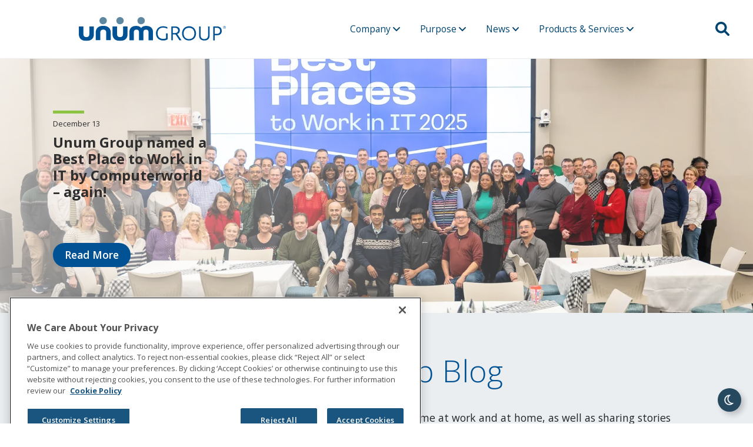

--- FILE ---
content_type: text/html; charset=utf-8
request_url: https://www.unumgroup.com/newsroom/categories/blog
body_size: 18032
content:



<!DOCTYPE html>
<html lang="en" class="">
<head>
    <meta charset="utf-8">
    <meta name="viewport" content="width=device-width, initial-scale=1.0, minimum-scale=1.0">
    <meta http-equiv="X-UA-Compatible" content="IE-edge">
    
    <title>Unum Group | Blog</title>


    <meta name="keywords" content="blog, unum, news, stories, thought leadership">
    <meta name="description" content="This daily news site will help you make the most of your work life, with stories about the workplace and careers, financial health and benefits, and health and wellness.">
    <meta property="og:title" content="Unum Group | Blog">
    <meta property="og:description" content="This daily news site will help you make the most of your work life, with stories about the workplace and careers, financial health and benefits, and health and wellness.">
    <meta property="og:image" content="https://www.unumgroup.com/-/media/UnumGroup/og_image_unum_default.ashx?extension=webp">
    <meta property="og:url" content="https://www.unumgroup.com/newsroom/Categories/Blog">

<meta name="twitter:card" content="summary_large_image" />
<meta name="twitter:site" content='@unumnews' />

    <link rel="icon" href="/-/media/UnumGroup/unum_favicon" type="image/x-icon">


    <style>
        .breadcrumb-container{display: none;}
.page-container{margin-top: 100px;}
.small_block_container{max-width: 1480px !important; overflow: hidden;}
#showLessBlogs{display: none;}
.large_article_title{color: inherit !important;}

.blog_contributors_button__container, .mobile_blog_contributors__button{display: none !important;}ol, ul:not(.newsroom-entry__tag-list, .custom_dropdown-menu, .footer_column ul, .feature__actions, .slick-dots, .search__tags-container ul, .iconlist){margin-left: 2rem !important;}

@media (prefers-color-scheme: dark){
    .pagination__mobile-label{
        color: var(--unum-new-gray) !important;
    }
}

.dropdown-menu a, .newsroom-entry a {
   display: inline;
   min-height: 24px;
   min-width: 24px;
}

.csr_contact__container a {
    display: block;
    min-width: 24px;
    min-height: 24px;
}

.newsroom-entry__tag-item, .newsroom-entry__tag-link {
    display: inline-block;
    min-height: 24px;
    min-width: 24px;
}

	.blockquote_withimg__container{
		display: flex;
		justify-content: center;
	}
	.blockquote_withimg__quotetext{
		display: flex;
		margin: unset;
		max-width: 50%;
		align-items: center;
	}
	.blockquote_withimg__img_container{
		display: flex;
		margin: 0;
		padding: 20px;
		background-color: #eaeef1;
	}
	.blockquote_withimg__img_container img{
                width: 100%;
		max-width: 350px;
		object-fit: contain;
	}

@media (max-width: 991px){
.blockquote_withimg__container {
    flex-direction: column;
}
.blockquote_withimg__quotetext{
		max-width: 100%;
	}
.blockquote_withimg__img_container{
border-left: 5px solid #00a6d7;
}
}

.sidebar{padding: 2.4rem; background-color: #eaeef1;color: #444; border-left: 5px solid var(--unum-sky); width: 100%; margin: auto; font-weight: 600;}

a.skiplink {
    position: absolute;
    left: -10000px;
    top: auto;
    width: 1px;
    height: 1px;
    overflow: hidden;
    display: inline-block;
    background-color: var(--unum-slate-4);
    padding: 1.6rem;
    color: #fff;
    font-weight: 600;
}

a.skiplink:focus {
    position: fixed;
    width: auto;
    height: auto;
    z-index: 9000;
    left: 20px;
    top: 20px;
    border: 3px solid #fff;
}

.award_slider__slide img {
    width: 100%;
    height: 100%;
    object-fit: contain;
}

.sidebar a{color: unset;}
    </style>

<!-- BEGIN STYLE IMPORTS -->

<link rel="icon" href="/-/media/UnumGroup/unum_favicon" type="image/x-icon">

<link rel="stylesheet" type="text/css" href="https://cdn.jsdelivr.net/npm/slick-carousel@1.8.1/slick/slick.css"/>
<link rel="stylesheet" type="text/css" href="//cdn.jsdelivr.net/npm/slick-carousel@1.8.1/slick/slick-theme.css"/>

<link href="https://cdn.jsdelivr.net/npm/bootstrap@5.0.2/dist/css/bootstrap.min.css" rel="stylesheet">
<link rel="stylesheet" type="text/css" href="/styles/UnumGroup/components/blogfeed.css" />
<link rel="stylesheet" type="text/css" href="/styles/UnumGroup/ug_style.css" />
<link rel="stylesheet" href="https://cdnjs.cloudflare.com/ajax/libs/font-awesome/6.7.2/css/all.min.css" integrity="sha512-Evv84Mr4kqVGRNSgIGL/F/aIDqQb7xQ2vcrdIwxfjThSH8CSR7PBEakCr51Ck+w+/U6swU2Im1vVX0SVk9ABhg==" crossorigin="anonymous" referrerpolicy="no-referrer" />

<!-- END STYLE IMPORTS -->

    <script nonce='ALND2aQoqAlXil8V7KHFyicdwTs='>// Begin GTM code - enhanced with environment specific details - TEST
// Production gtmAuth and gtmPreview values
var gtmAuth = "B-L6lDHvybVoF-6Itx3Yaw";
var gtmPreview = "env-22";
if (/dev./.test(window.location.hostname)) {
	//Development gtmAuth and gtmPreview values
	gtmAuth = "OXM8dJkGTxjCcBtZVh4xZw";
	gtmPreview = "env-24";
}
else if (/acpt./.test(window.location.hostname)) {
	//Acceptance gtmAuth and gtmPreview values
	gtmAuth = "vMb1CoUVyhCxrdrlFpLxVA";
	gtmPreview = "env-23";
}

(function (w, d, s, l, i) {
	w[l] = w[l] || []; w[l].push({
		'gtm.start':
			new Date().getTime(), event: 'gtm.js'
	}); var f = d.getElementsByTagName(s)[0],
		j = d.createElement(s), dl = l != 'dataLayer' ? '&l=' + l : ''; j.async = true; j.src =
			'https://www.googletagmanager.com/gtm.js?id=' + i + dl + '&gtm_auth=' + gtmAuth + '&gtm_preview=' + gtmPreview + '&gtm_cookies_win=x'; var n = d.querySelector('[nonce]');
	n && j.setAttribute('nonce', n.nonce || n.getAttribute('nonce')); f.parentNode.insertBefore(j, f);
})(window, document, 'script', 'dataLayer', 'GTM-5Z3HHB');

// End GTM code</script>

<!-- BEGIN SCRIPT IMPORTS -->

<!-- JQUERY -->
<script src="https://code.jquery.com/jquery-3.6.0.min.js" integrity="sha256-/xUj+3OJU5yExlq6GSYGSHk7tPXikynS7ogEvDej/m4=" crossorigin="anonymous"></script>
<script src="https://code.jquery.com/ui/1.13.1/jquery-ui.min.js" integrity="sha256-eTyxS0rkjpLEo16uXTS0uVCS4815lc40K2iVpWDvdSY=" crossorigin="anonymous"></script>

<!-- BOOTSTRAP -->
<script src="https://cdn.jsdelivr.net/npm/bootstrap@5.0.2/dist/js/bootstrap.bundle.min.js"></script>

<!-- FONT AWESOME -->
<script src="https://cdnjs.cloudflare.com/ajax/libs/font-awesome/6.1.1/js/all.js" integrity="sha512-TsDUjQW16/G8fz4gmgTOBW2s2Oi6TPUtQ6/hm+TxZZdkQtQrK5xEFIE0rgDuz5Cl1xQU1u3Yer7K5IuuBeiCqw==" crossorigin="anonymous" referrerpolicy="no-referrer"></script>

<!-- SPLIDE-->
<script src="https://cdn.jsdelivr.net/npm/@splidejs/splide@3.6.12/dist/js/splide.min.js?v=1"></script>

<!-- SLICK -->
<script type="text/javascript" src="//cdn.jsdelivr.net/npm/slick-carousel@1.8.1/slick/slick.min.js"></script><meta name="google-site-verification" content="DjPrABHJ3dQao7U7L3XpOgPChEn8zQJq8TcL_aX5EQI" />

<!-- END SCRIPT IMPORTS -->

    

    
    

    <script src="/scripts/scripts.min.js"></script>

</head>
<body class="homepage">
    



    <div>
        <a class="skiplink" href="#afterHeader">Skip to main content</a>
    </div>

    

<div class="styling-context rich-text"><style>
    #search {
        width: 7.5vw;
        text-align: right;
    }

    #google_translate_element{position: absolute; left: 20px;}
  
    @media only screen and (max-width: 991px){
        #google_translate_element{position: absolute; left: unset; right: 20px;}
    }
</style>
<div id="theme-toggle" tabindex="0"></div>
<nav class="navbar navbar-expand-sm fixed-top">
	<div class="container-fluid">
		<div class="mobile_menu_hamburger">
			<div class="navigation__mobile_hamburger" id="nav-icon3">
				<span></span>
				<span></span>
				<span></span>
				<span></span>
			</div>
		</div>
		<a href="/" class="navbar-brand" alt="Back to Home">
			   <img id="ugLogo_light" class="light_bg" src="-/media/UnumGroup/img/logos/UnumGroup_logo_RGB.svg" alt="Unum Group Header Logo" />
			   <img id="ugLogo_dark" class="dark_bg" src="-/media/UnumGroup/img/logos/UnumGroup_logo_white.svg" alt="Unum Group Header Logo" />
		</a>
		<div id="google_translate_element" class="nav-item dropdown"></div>
		<div id="navbarCollapse" class="collapse navbar-collapse">
			<ul class="nav navbar-nav">
                                
				<li id="company" class="nav-item dropdown" tabindex="0">
					<a href="" class="nav-link dropdown-toggle" data-bs-toggle="dropdown" alt="Company" tabindex="-1">Company <i class="fa-solid fa-angle-down"></i>
					</a>
					<div id="companyDropdown" class="dropdown-menu dropdown-menu-start" style="z-index: 999;">
						<div class="col-12 row" style="padding: 2vh 20px; margin: 0 !important">
							<a href="/about" class="dropdown-item" alt="About Unum Group">About Us</a>
							<a href="/history" class="dropdown-item" alt="History of Unum Group">History</a>
							<!-- <a href="/leadership" class="dropdown-item" alt="Executive Leadership for Unum Group">Leadership</a> -->
							<div class="dropdown-divider"></div>
							<a href="/impact-sustainability" class="dropdown-item" alt="Corporate Sustainability">Sustainability</a>
							<!--<div class="dropdown-divider"></div>
                            <div style="position: relative; margin: 0; padding: 0;">
                                <a id="productsServices" class="dropdown-item" style="margin:0; cursor: default;" alt="Unum Group Products and Services">Products & Services <i style="margin-left: 10px;" class="fa-solid fa-angle-right"></i></a>
                                <div id="productsServicesDropdown" class="submenu">
                                    <a href="https://www.unum.com" class="dropdown-item">Unum (U.S.)</a>
                                    <a href="https://www.coloniallife.com" class="dropdown-item">Colonial Life</a>
                                    <a href="https://unum.co.uk" class="dropdown-item">Unum (U.K.)</a>
                                    <a href="https://www.unum.pl" class="dropdown-item">Unum (Poland)</a>
                                </div>
                            </div>-->
							<div class="dropdown-divider"></div>
							<a style="cursor: pointer;" href="https://careers.unum.com" target="_blank" class="dropdown-item" alt="Careers at Unum Group">Careers<div class="external_link_icon"><i class="fa-solid fa-arrow-up-right-from-square"></i></div></a>
							<a style="cursor: pointer;" href="https://investors.unum.com" target="_blank" class="dropdown-item" alt="Unum Group Investor Relations">Investors<div class="external_link_icon"><i class="fa-solid fa-arrow-up-right-from-square"></i></div></a>
							<div class="dropdown-divider"></div>
							<div style="position: relative; margin: 0; padding: 0;">
                                <a href="/suppliers" id="productsServices" class="dropdown-item" style="margin:0; cursor: pointer;" alt="Unum Group Supplier Hub">Supplier Hub <i style="margin-left: 10px;" class="fa-solid fa-angle-right"></i></a>
                                <div id="productsServicesDropdown" class="submenu" style="background-color: var(--unum-new-gray) !important;">
                                    <a href="/suppliers/supplier-diversity" class="dropdown-item">Supplier Diversity</a>
                                </div>
                            </div>
						</div>
					</div>
				</li>
				<li id="purpose" class="nav-item dropdown" tabindex="0">
					<a class="nav-link dropdown-toggle" data-bs-toggle="dropdown" alt="Values" tabindex="-1">Purpose <i class="fa-solid fa-angle-down"></i>
					</a>
					<div id="purposeDropdown" class="dropdown-menu dropdown-menu-start">
						<div class="col-12 row" style="padding: 2vh 20px; margin: 0 !important">
							<a href="/values" class="dropdown-item" alt="Our Values">Values</a>
							<div class="dropdown-divider"></div>
							<a href="/csr" class="dropdown-item" alt="Corporate Social Responsibility">Social Responsibility</a>
							<a href="/inclusion-diversity" class="dropdown-item" alt="Inclusion & Diversity at Unum Group">Inclusion & Diversity</a>
						</div>
					</div>
				</li>
				<li id="news" class="nav-item dropdown" tabindex="0">
					<a class="nav-link dropdown-toggle" data-bs-toggle="dropdown" alt="News" tabindex="-1">News <i class="fa-solid fa-angle-down"></i>
					</a>
					<div id="newsDropdown" class="dropdown-menu dropdown-menu-start">
						<div class="col-12 row" style="padding: 2vh 20px; margin: 0 !important">
							<a href="/newsroom" class="dropdown-item" alt="Unum Group Newsroom">Newsroom</a>
							<div class="dropdown-divider"></div>
							<!-- <a href="/newsroom/categories/awards" class="dropdown-item" alt="Unum Group Awards">Awards</a> -->
							<a href="/newsroom/categories/blog" class="dropdown-item" alt="Unum Group Blog">Blog</a>
							<a href="/newsroom/categories/media-coverage" class="dropdown-item" alt="Unum Group Media Coverage">Media Coverage</a>
							<a href="/newsroom/categories/news-releases" class="dropdown-item" alt="Unum Group News Releases">News Releases</a>
							<div class="dropdown-divider"></div>
							<a href="/newsroom/media-relations" class="dropdown-item" alt="Media Relations">Media Relations</a>
						</div>
					</div>
				</li>
				<!--<li id="careers" class="nav-item">
                    <a style="cursor: pointer;" href="https://careers.unum.com" target="_blank" class="nav-link" alt="Careers at Unum Group">Careers</a>
                </li>
                <li id="investors" class="nav-item">
                    <a style="cursor: pointer;" href="https://investors.unum.com" target="_blank" class="nav-link" alt="Unum Group Investor Relations">Investors</a>
                </li>-->
				<li id="whatwedo" class="nav-item dropdown ms-auto" tabindex="0">
					<a class="nav-link dropdown-toggle" data-bs-toggle="dropdown" alt="Products & Services" tabindex="-1">Products & Services <i class="fa-solid fa-angle-down"></i>
					</a>
					<div id="whatwedoDropdown" class="dropdown-menu dropdown-menu-start" style="z-index: 999;">
						<div class="col-12 row" style="padding: 2vh 20px; margin: 0 !important">
							<a href="https://www.unum.com" class="dropdown-item" alt="Unum U.S.">Unum (U.S.)<div class="external_link_icon"><i class="fa-solid fa-arrow-up-right-from-square"></i></div></a>
							<a href="https://www.coloniallife.com" class="dropdown-item" alt="Colonial Life">Colonial Life<div class="external_link_icon"><i class="fa-solid fa-arrow-up-right-from-square"></i></div></a>
							<a href="https://unum.co.uk" class="dropdown-item" alt="Unum U.K.">Unum (U.K.)<div class="external_link_icon"><i class="fa-solid fa-arrow-up-right-from-square"></i></div></a>
							<a href="https://www.unum.pl" class="dropdown-item" alt="Unum Poland">Unum (Poland)<div class="external_link_icon"><i class="fa-solid fa-arrow-up-right-from-square"></i></div></a>
						</div>
					</div>
				</li>
				<li id="search" class="nav-item dropdown ms-auto" tabindex="0">
					<a class="nav-link dropdown-toggle" data-bs-toggle="dropdown" alt="Search" tabindex="-1">
						<i class="fa-solid fa-search"></i>
					</a>
					<div id="searchDropdown" class="dropdown-menu dropdown-menu-end" style="z-index: 999;">
						<!--<div class="col-12 row" style="padding: 2vh 2vw; margin: 0 !important">
                <label for="searchInput" class="sr-only">Search input box</label>
                <input id="searchInput" name="searchInput" type="text" placeholder="Search" /><button class="clear_search" alt="Clear Search Form" alt="Clear Search Form" aria-label="Clear Search Button"><i class="fa-solid fa-xmark"></i></button>
            </div>-->
						<div class="col-12 row" style="padding: 2vh 2vw; margin: 0 !important">
							<div class="ux-page-header__search-container toggle-container">
								<!-- insert Search component here -->
								<div class="search__form">
									<div class="toggle__flex-container search__desktop-container">
										<div class="toggle__content-container search__content-container toggle-container-content" id="reactContainer" data-url="/api/sitecore/search/preview" data-view-all="/search"></div>
									</div>
								</div>
							</div>
						</div>
					</div>
				</li>
			
		</ul></div>
	
</div></nav>
<div class="mobile_menu" aria-hidden="true" style="display: none;">
	<div class="col-12 row" style="margin: 0 !important">
		<div id="mobileCompany" class="dropdown-headline col-12">
			<span style="font-weight: 600; margin-right: 10px; display: inline-block;">Company</span>
			<div class="expand_arrow">
				<i class="fa fa-chevron-down"></i>
			</div>
		</div>
		<div id="mobileCompanyMenu" class="mobile_menu_dropdown_container col-md-6">
			<a href="/about" aria-label="About Us">About Us</a>
			<a href="/history" aria-label="History of Unum Group">History</a>	
			<!-- <a href="/leadership" aria-label="Unum Group Corporate Leadership">Leadership</a> -->
			<a href="/impact-sustainability">Sustainability</a>
			<a href="https://careers.unum.com" target="_blank">Careers<div class="external_link_icon"><i class="fa-solid fa-arrow-up-right-from-square"></i></div></a>
			<a href="https://investors.unum.com" target="_blank">Investors<div class="external_link_icon"><i class="fa-solid fa-arrow-up-right-from-square"></i></div></a>
			<a href="/suppliers" aria-label="Supplier Hub">Supplier Hub
				<div class="expand_arrow" id="supplierHubArrow">
					<i class="fa fa-chevron-down"></i>
			    </div>
			</a>
			<a href="/suppliers/supplier-diversity" aria-label="Supplier Diversity" id="supplierDiversity" style="display: none;">Supplier Diversity</a>
		</div>
		<div id="mobilePurpose" class="dropdown-headline col-12">
			<span style="font-weight: 600; margin-right: 10px; display: inline-block;">Purpose</span>
			<div class="expand_arrow">
				<i class="fa fa-chevron-down"></i>
			</div>
		</div>
		<div id="mobilePurposeMenu" class="mobile_menu_dropdown_container col-md-6">
			<a href="/values">Values</a>
			<a href="/csr">Social Responsibility</a>
			<a href="/inclusion-diversity">Inclusion & Diversity</a>
		</div>
		<div id="mobileNews" class="dropdown-headline col-12">
			<span style="font-weight: 600; margin-right: 10px; display: inline-block;">News</span>
			<div class="expand_arrow">
				<i class="fa fa-chevron-down"></i>
			</div>
		</div>
		<div id="mobileNewsMenu" class="mobile_menu_dropdown_container col-md-6">
			<a href="/newsroom">Newsroom</a>
			<!-- <a href="/newsroom/categories/awards">Awards</a> -->
			<a href="/newsroom/categories/blog">Blog</a>			
			<a href="/newsroom/categories/news-releases">News Releases</a>		
			<a href="/newsroom/media-relations">Media Relations</a>
		</div>
		<div id="mobileProducts" class="dropdown-headline col-12">
			<span style="font-weight: 600; margin-right: 10px; display: inline-block;">Products & Services</span>
			<div class="expand_arrow">
				<i class="fa fa-chevron-down"></i>
			</div>
		</div>
		<div id="mobileProductsMenu" class="mobile_menu_dropdown_container col-md-6">
			<a href="https://www.unum.com" aria-label="Unum U.S." target="_blank">Unum (U.S.)<div class="external_link_icon"><i class="fa-solid fa-arrow-up-right-from-square"></i></div></a>	
			<a href="https://www.coloniallife.com" aria-label="Colonial Life" target="_blank">Colonial Life<div class="external_link_icon"><i class="fa-solid fa-arrow-up-right-from-square"></i></div></a>
			<a href="https://unum.co.uk" aria-label="Unum U.K." target="_blank">Unum (U.K.)<div class="external_link_icon"><i class="fa-solid fa-arrow-up-right-from-square"></i></div></a>	
			<a href="https://www.unum.pl" aria-label="Unum Poland" target="_blank">Unum (Poland)<div class="external_link_icon"><i class="fa-solid fa-arrow-up-right-from-square"></i></div></a>
		</div>
		<div class="dropdown-headline external_heading col-12">
			<a tabindex="-1" href="/search">
				<span style="font-weight: 600; margin-right: 10px;">Search</span>
				<div style="display: inline-block; position: absolute; right: 20px;"><i class="fa-solid fa-search"></i></div>
			</a>
		</div>
	</div>
</div>
<div id="afterHeader"></div>
<div tabindex="0" class="back_to_top" data-toggle="tooltip" alt="Back to Top">
	<i class="fa-solid fa-chevron-up"></i>
</div>
</div>

    <div class="breadcrumb-container">
        <div class="breadcrumb-links">

<div class="breadcrumb-links-list">

                    <a class="breadcrumb-link-item" href="/">
                        Home
                    </a>
                <span style="margin: 0 10px; font-size: 1.5rem;">›</span>
                    <a class="breadcrumb-link-item" href="/newsroom">
                        newsroom
                    </a>
                <span style="margin: 0 10px; font-size: 1.5rem;">›</span>
                <span style="text-transform: capitalize; font-size: 1.5rem;">Blog</span>
</div>
</div>
    </div>
    


<main class="page-container">
    


<div class="col-lg-12 blogfeed">
    <div class="col-lg-12 desktop_blogs row g-0">


	<div class='col-lg-12 large_blog_block row g-0' style='position: relative;'>
                        <div class="col-lg-12 article_background_container" style="height: 100%; background-image: url('/-/media/UnumGroup/Newsroom/computerworld2024_hero.ashx?sc_lang=en&amp;extension=webp&amp;hash=32A433F429F2FDFE4EC38866585AF562'); background-size: cover; background-position: center center;">
                            <div class="col-lg-12" style="display: flex; position: relative; height: 100%;">
                                <div class="col-lg-3 news_block_content">
                                    <hr style="height: 5px; color: #8cc342; width: 20%; opacity: 1 !important;" />
                                    <span class="article_date">December 13</span>
                                    <div class="large_article_title">Unum Group named a Best Place to Work in IT by Computerworld – again!</div><br />
                                    <span id="firstBlogDescription">For the second year in a row, Unum Group has been included on Computerworld’s Best Places to Work in IT list.&#160;</span><br /><br />
                                    <a class="blog_read_more" href="/newsroom/2024/December/Unum-Group-named-a-Best-Place-to-Work-in-IT-by-Computerworld-again" alt="Read More">Read More</a>
                                </div>
                            </div>
                        </div>
	</div>
                    <div class="blog__title_container">
                        <div class="blog__title vspace-md">
                            <h1>Unum Group Blog</h1>
                            <p style="max-width: 1024px; margin: 0 auto;">Developed by Unum Group, our blog offers tips for managing your time at work and at home, as well as sharing stories on health and wellness to help keep your physical and emotional well-being balanced too.  You’ll also find stories about financial health and benefits to help you better understand how to financially protect you and your family. </p>
                        </div>
                    </div>
	<div class='small_block_container row g-0' style='margin-top: 5vh !important'>
		<div class='col-lg-3 small_blog_block'>
                        <a href="/newsroom/2024/September/Championing-Disability-Inclusion-in-the-Workplace" alt="Read More">
                            <div class="news_block_content">
                                <div class="article_pic" style="background-image: url('/-/media/UnumGroup/Newsroom/NDEAM2024_tn.ashx?sc_lang=en&amp;extension=webp&amp;hash=21D0FB41C2C78D440DC95DC2F17382FF');"></div>
                                <div class="blog_text_container">
                                    <hr style="height: 3px; color: #8cc342; width: 20%; opacity: 1 !important;" />
                                    <div class="article_date">September 30, 2024</div>
                                    <div class="article_title">Championing Disability Inclusion in the Workplace</div>
                                    <div class="article_desc">Unum Group’s corporate social responsibility strategy is committed to creating stronger, more equitable communities where we live and work.</div>
                                </div>
                            </div>
                        </a>
		</div>
		<div class='col-lg-3 small_blog_block'>
                        <a href="/newsroom/2024/September/Unum-Groups-community-partnerships-support-education-in-Maine-and-South-Carolina" alt="Read More">
                            <div class="news_block_content">
                                <div class="article_pic" style="background-image: url('/-/media/UnumGroup/Newsroom/ele2024_tn.ashx?sc_lang=en&amp;extension=webp&amp;hash=02D875C24FEA1C7CF2994CA7F541E395');"></div>
                                <div class="blog_text_container">
                                    <hr style="height: 3px; color: #8cc342; width: 20%; opacity: 1 !important;" />
                                    <div class="article_date">September 26, 2024</div>
                                    <div class="article_title">Unum Group’s community partnerships support education in Maine and South Carolina</div>
                                    <div class="article_desc">Created by Unum Group, the Education Leaders Experience (ELE) helps bridge the gap that can sometimes exist between education and skills needed in the workplace.</div>
                                </div>
                            </div>
                        </a>
		</div>
		<div class='col-lg-3 small_blog_block'>
                        <a href="/newsroom/2024/September/People-Feature-Lindsey-Lehoux" alt="Read More">
                            <div class="news_block_content">
                                <div class="article_pic" style="background-image: url('/-/media/UnumGroup/Newsroom/demspey_tn.ashx?sc_lang=en&amp;extension=webp&amp;hash=5AD39AF04ABEBF8A4D989EDBF73FDED4');"></div>
                                <div class="blog_text_container">
                                    <hr style="height: 3px; color: #8cc342; width: 20%; opacity: 1 !important;" />
                                    <div class="article_date">September 19, 2024</div>
                                    <div class="article_title">People Feature: Lindsey Lehoux</div>
                                    <div class="article_desc">Lindsey Lehoux talks Dempsey Center and how their mission aligns with Unum Group&#39;s support of the community.</div>
                                </div>
                            </div>
                        </a>
		</div>
		<div class='col-lg-3 small_blog_block'>
                        <a href="/newsroom/2024/August/Unum-Groups-Pro-Bono-Program-Making-a-Difference-Through-Legal-Expertise" alt="Read More">
                            <div class="news_block_content">
                                <div class="article_pic" style="background-image: url('/-/media/UnumGroup/Newsroom/probono2024_tn.ashx?sc_lang=en&amp;extension=webp&amp;hash=32FF73D7F02B032AE980E08B9C706CFB');"></div>
                                <div class="blog_text_container">
                                    <hr style="height: 3px; color: #8cc342; width: 20%; opacity: 1 !important;" />
                                    <div class="article_date">August 29, 2024</div>
                                    <div class="article_title">Unum Group&#39;s Pro Bono Program: Making a Difference Through Legal Expertise</div>
                                    <div class="article_desc">This program allows employees to find purpose beyond their daily tasks, adding a layer of fulfillment to their work.</div>
                                </div>
                            </div>
                        </a>
		</div>
		<div class='col-lg-3 small_blog_block'>
                        <a href="/newsroom/2024/August/Junior-Achievements-mission-supports-the-workforce-of-the-future" alt="Read More">
                            <div class="news_block_content">
                                <div class="article_pic" style="background-image: url('/-/media/UnumGroup/Newsroom/juniorachievement_tn.ashx?sc_lang=en&amp;extension=webp&amp;hash=A5DCFE8DE7A38309063B5E554F8D153A');"></div>
                                <div class="blog_text_container">
                                    <hr style="height: 3px; color: #8cc342; width: 20%; opacity: 1 !important;" />
                                    <div class="article_date">August 28, 2024</div>
                                    <div class="article_title">Junior Achievement’s mission supports the workforce of the future</div>
                                    <div class="article_desc">Through our support of Junior Achievement, Unum Group is helping to provide equitable opportunities for socio-economically disadvantaged students to thrive.</div>
                                </div>
                            </div>
                        </a>
		</div>
		<div class='col-lg-3 small_blog_block'>
                        <a href="/newsroom/2024/June/People-Feature-Sai-Sreebhashyam" alt="Read More">
                            <div class="news_block_content">
                                <div class="article_pic" style="background-image: url('/-/media/UnumGroup/Newsroom/saifeature_tn.ashx?sc_lang=en&amp;extension=webp&amp;hash=3220B476AD180B070B8AFFCBAF9FCF46');"></div>
                                <div class="blog_text_container">
                                    <hr style="height: 3px; color: #8cc342; width: 20%; opacity: 1 !important;" />
                                    <div class="article_date">June 26, 2024</div>
                                    <div class="article_title">People Feature: Sai Sreebhashyam</div>
                                    <div class="article_desc">We spoke with Sai Sreebhashyam, AVP, Data Analytics, to learn more about his career journey and his personal and professional experience at Unum Group.</div>
                                </div>
                            </div>
                        </a>
		</div>
		<div class='col-lg-3 small_blog_block'>
                        <a href="/newsroom/2024/June/Educating-employees-on-mental-health-support" alt="Read More">
                            <div class="news_block_content">
                                <div class="article_pic" style="background-image: url('/-/media/UnumGroup/Newsroom/mentalhealth0604_tn.ashx?sc_lang=en&amp;extension=webp&amp;hash=D20F709A63D3CCA9169D79DCEDF7CBB6');"></div>
                                <div class="blog_text_container">
                                    <hr style="height: 3px; color: #8cc342; width: 20%; opacity: 1 !important;" />
                                    <div class="article_date">June 13, 2024</div>
                                    <div class="article_title">Educating employees on mental health support</div>
                                    <div class="article_desc">According to the National Alliance on Mental Illness, one in five U.S. adults experience mental illness at some point.</div>
                                </div>
                            </div>
                        </a>
		</div>
		<div class='col-lg-3 small_blog_block'>
                        <a href="/newsroom/2024/May/Big-Red-Barn-Retreat-focuses-on-Mental-Wellness" alt="Read More">
                            <div class="news_block_content">
                                <div class="article_pic" style="background-image: url('/-/media/UnumGroup/Newsroom/brbrblog_tn.ashx?sc_lang=en&amp;extension=webp&amp;hash=1011106844DA4CF1441C5B080FA6DA3F');"></div>
                                <div class="blog_text_container">
                                    <hr style="height: 3px; color: #8cc342; width: 20%; opacity: 1 !important;" />
                                    <div class="article_date">May 22, 2024</div>
                                    <div class="article_title">Big Red Barn Retreat focuses on Mental Wellness</div>
                                    <div class="article_desc">Unum Group’s commitment to prioritizing mental health creates an environment that fosters a sense of wellness.</div>
                                </div>
                            </div>
                        </a>
		</div>
		<div class='col-lg-3 small_blog_block'>
                        <a href="/newsroom/2024/May/5-simple-ideas-to-jumpstart-your-mental-health-and-wellbeing-journey" alt="Read More">
                            <div class="news_block_content">
                                <div class="article_pic" style="background-image: url('/-/media/UnumGroup/Newsroom/mham2024_tn.ashx?sc_lang=en&amp;extension=webp&amp;hash=EEB39FEC93F47EAB458FF5327E4D08D8');"></div>
                                <div class="blog_text_container">
                                    <hr style="height: 3px; color: #8cc342; width: 20%; opacity: 1 !important;" />
                                    <div class="article_date">May 06, 2024</div>
                                    <div class="article_title">5 simple ideas to jumpstart your mental health and wellbeing journey</div>
                                    <div class="article_desc">&#160;</div>
                                </div>
                            </div>
                        </a>
		</div>
		<div class='col-lg-3 small_blog_block'>
                        <a href="/newsroom/2024/April/Employee-Health-and-Wellbeing-is-Business-Critical" alt="Read More">
                            <div class="news_block_content">
                                <div class="article_pic" style="background-image: url('/-/media/UnumGroup/Newsroom/wellnessblog_tn.ashx?sc_lang=en&amp;extension=webp&amp;hash=AAEDE93B52307FD5D4ABD0ABA4C245FF');"></div>
                                <div class="blog_text_container">
                                    <hr style="height: 3px; color: #8cc342; width: 20%; opacity: 1 !important;" />
                                    <div class="article_date">April 16, 2024</div>
                                    <div class="article_title">Employee Health and Wellbeing is Business Critical</div>
                                    <div class="article_desc">Unum is thrilled to again receive the Best Employers: Excellence in Health and Well-being Award.</div>
                                </div>
                            </div>
                        </a>
		</div>
		<div class='col-lg-3 small_blog_block'>
                        <a href="/newsroom/2024/March/People-Feature---Cary-Olson-Cartwright" alt="Read More">
                            <div class="news_block_content">
                                <div class="article_pic" style="background-image: url('/-/media/UnumGroup/Newsroom/caryfeature_tn.ashx?sc_lang=en&amp;extension=webp&amp;hash=37E52D19D91144B86A7869795E852236');"></div>
                                <div class="blog_text_container">
                                    <hr style="height: 3px; color: #8cc342; width: 20%; opacity: 1 !important;" />
                                    <div class="article_date">March 07, 2024</div>
                                    <div class="article_title">People Feature: Cary Olson Cartwright</div>
                                    <div class="article_desc">Leading the charge with boundless compassion and purpose is Cary Olson Cartwright, our Assistant Vice President of Corporate Social Responsibility.&#160;</div>
                                </div>
                            </div>
                        </a>
		</div>
		<div class='col-lg-3 small_blog_block'>
                        <a href="/newsroom/2024/January/Getting-the-best-out-of-your-New-Years-resolution-not-the-other-way-around" alt="Read More">
                            <div class="news_block_content">
                                <div class="article_pic" style="background-image: url('/-/media/UnumGroup/Newsroom/2024wellness_tn.ashx?sc_lang=en&amp;extension=webp&amp;hash=8218F9F6A914F09FDBDBC5381F925951');"></div>
                                <div class="blog_text_container">
                                    <hr style="height: 3px; color: #8cc342; width: 20%; opacity: 1 !important;" />
                                    <div class="article_date">January 31, 2024</div>
                                    <div class="article_title">Getting the best out of your New Year’s resolution—not the other way around</div>
                                    <div class="article_desc">A guide for the busy professional&#160;</div>
                                </div>
                            </div>
                        </a>
		</div>
		<div class='col-lg-3 small_blog_block'>
                        <a href="/newsroom/2024/January/Honoring-Dr-Martin-Luther-King-Jr-through-service-to-communities" alt="Read More">
                            <div class="news_block_content">
                                <div class="article_pic" style="background-image: url('/-/media/UnumGroup/Newsroom/newsroom_generic/mlk_week_2024_tn.ashx?sc_lang=en&amp;extension=webp&amp;hash=C0FD34BAF766F166472F7C0725587D1F');"></div>
                                <div class="blog_text_container">
                                    <hr style="height: 3px; color: #8cc342; width: 20%; opacity: 1 !important;" />
                                    <div class="article_date">January 11, 2024</div>
                                    <div class="article_title">Honoring Dr. Martin Luther King, Jr. through service to communities</div>
                                    <div class="article_desc">At Unum Group, we commemorate Dr. King’s legacy through our commitment to equality and fairness, both in the work we do as a business and through our service to our communities.</div>
                                </div>
                            </div>
                        </a>
		</div>
		<div class='col-lg-3 small_blog_block'>
                        <a href="/newsroom/2023/December/Celebrating-175-Years-Through-Service" alt="Read More">
                            <div class="news_block_content">
                                <div class="article_pic" style="background-image: url('/-/media/UnumGroup/Newsroom/175wrap_tn.ashx?sc_lang=en&amp;extension=webp&amp;hash=1FDFC5E0BF1CF1B4B5607F913976E15F');"></div>
                                <div class="blog_text_container">
                                    <hr style="height: 3px; color: #8cc342; width: 20%; opacity: 1 !important;" />
                                    <div class="article_date">December 20, 2023</div>
                                    <div class="article_title">Celebrating 175 Years Through Service</div>
                                    <div class="article_desc">We commemorated this milestone throughout the year by giving a platform to the voices of those who, through their actions and dedication, laid the foundation for our success.</div>
                                </div>
                            </div>
                        </a>
		</div>
		<div class='col-lg-3 small_blog_block'>
                        <a href="/newsroom/2023/December/Growth-an-essential-element-to-our-success" alt="Read More">
                            <div class="news_block_content">
                                <div class="article_pic" style="background-image: url('/-/media/UnumGroup/Newsroom/175blog2_tn.ashx?sc_lang=en&amp;extension=webp&amp;hash=2AC6EDDA25AABBA1A9BA4D39603318FE');"></div>
                                <div class="blog_text_container">
                                    <hr style="height: 3px; color: #8cc342; width: 20%; opacity: 1 !important;" />
                                    <div class="article_date">December 19, 2023</div>
                                    <div class="article_title">Growth – an essential element to our success</div>
                                    <div class="article_desc">Unum Group peers reflect on their unique career journeys and the learnings along the way.</div>
                                </div>
                            </div>
                        </a>
		</div>
		<div class='col-lg-3 small_blog_block'>
                        <a href="/newsroom/2023/December/Larvizo-Wright-Named-Chief-of-Staff-to-CEO-Richard-McKenney" alt="Read More">
                            <div class="news_block_content">
                                <div class="article_pic" style="background-image: url('/-/media/UnumGroup/Newsroom/larvizowright_tn.ashx?sc_lang=en&amp;extension=webp&amp;hash=DA316B00BBF727B4337EF1ED64CF7EF1');"></div>
                                <div class="blog_text_container">
                                    <hr style="height: 3px; color: #8cc342; width: 20%; opacity: 1 !important;" />
                                    <div class="article_date">December 08, 2023</div>
                                    <div class="article_title">Larvizo Wright Named Chief of Staff to CEO Richard McKenney</div>
                                    <div class="article_desc">We talked to Larvizo Wright about his path at Unum Group, motivations and career tips for young professionals</div>
                                </div>
                            </div>
                        </a>
		</div>

        	</div>


        <div style="text-align: center;"><button id="showMoreBlogs" class="more_blogs_button">Show More</button></div>
        <div><div tabindex="0" role="button" id="showLessBlogs" class="more_blogs_button" alt="Show Less Blogs Button">Show Less</div></div>
    </div>
    		</div>


    <div class="mobile_header">
        <div class="blog__title" style="padding: 5vh 20px 7vh 20px; text-align: center;">
            <h1>Unum Group Blog</h1>
            <p style="max-width: 1024px; margin: 0 auto;">Developed by Unum Group, our blog offers tips for managing your time at work and at home, as well as sharing stories on health and wellness to help keep your physical and emotional well-being balanced too.  You’ll also find stories about financial health and benefits to help you better understand how to financially protect you and your family. </p>
        </div>
    </div>

    <div class="mobile_blog">

		<div class='col-lg-3 small_news_block'>
                    <div class="news_block_content">
                        <a href="/newsroom/2024/December/Unum-Group-named-a-Best-Place-to-Work-in-IT-by-Computerworld-again" alt="Read More"><div class="article_pic" style="height: 20vh; background-image: url('/-/media/UnumGroup/Newsroom/computerworld2024_og.ashx?sc_lang=en&amp;extension=webp&amp;hash=24489A2BD54B1BC50DD13F0BE6B55216'); background-size: cover;"></div></a>
                        <div class="article_text_container">
                            <div class="article_category" style="color: #525252"><b>Blog</b></div>
                            <hr style="height: 3px; color: #8cc342; width: 20%; opacity: 1 !important;" />
                            <div class="article_date">December 13</div>
                            <a href="/newsroom/2024/December/Unum-Group-named-a-Best-Place-to-Work-in-IT-by-Computerworld-again" aria-label="Unum Group named a Best Place to Work in IT by Computerworld – again!"><div class="article_title">Unum Group named a Best Place to Work in IT by Computerworld – again!</div></a>
                            <div class="article_desc">For the second year in a row, Unum Group has been included on Computerworld’s Best Places to Work in IT list.&#160;</div>
                            <a href="/newsroom/2024/December/Unum-Group-named-a-Best-Place-to-Work-in-IT-by-Computerworld-again" alt="Read More" style="position: absolute; bottom: 20px;">Read More</a>
                        </div>
                    </div>
		</div>
		<div class='col-lg-3 small_news_block'>
                    <div class="news_block_content">
                        <a href="/newsroom/2024/September/Championing-Disability-Inclusion-in-the-Workplace" alt="Read More"><div class="article_pic" style="height: 20vh; background-image: url('/-/media/UnumGroup/Newsroom/NDEAM2024_tn.ashx?sc_lang=en&amp;extension=webp&amp;hash=21D0FB41C2C78D440DC95DC2F17382FF'); background-size: cover;"></div></a>
                        <div class="article_text_container">
                            <div class="article_category" style="color: #525252"><b>Blog</b></div>
                            <hr style="height: 3px; color: #8cc342; width: 20%; opacity: 1 !important;" />
                            <div class="article_date">September 30, 2024</div>
                            <a href="/newsroom/2024/September/Championing-Disability-Inclusion-in-the-Workplace" aria-label="Championing Disability Inclusion in the Workplace"><div class="article_title">Championing Disability Inclusion in the Workplace</div></a>
                            <div class="article_desc">Unum Group’s corporate social responsibility strategy is committed to creating stronger, more equitable communities where we live and work.</div>
                            <a href="/newsroom/2024/September/Championing-Disability-Inclusion-in-the-Workplace" alt="Read More" style="position: absolute; bottom: 20px;">Read More</a>
                        </div>
                    </div>
		</div>
		<div class='col-lg-3 small_news_block'>
                    <div class="news_block_content">
                        <a href="/newsroom/2024/September/Unum-Groups-community-partnerships-support-education-in-Maine-and-South-Carolina" alt="Read More"><div class="article_pic" style="height: 20vh; background-image: url('/-/media/UnumGroup/Newsroom/ele2024_tn.ashx?sc_lang=en&amp;extension=webp&amp;hash=02D875C24FEA1C7CF2994CA7F541E395'); background-size: cover;"></div></a>
                        <div class="article_text_container">
                            <div class="article_category" style="color: #525252"><b>Blog</b></div>
                            <hr style="height: 3px; color: #8cc342; width: 20%; opacity: 1 !important;" />
                            <div class="article_date">September 26, 2024</div>
                            <a href="/newsroom/2024/September/Unum-Groups-community-partnerships-support-education-in-Maine-and-South-Carolina" aria-label="Unum Group’s community partnerships support education in Maine and South Carolina"><div class="article_title">Unum Group’s community partnerships support education in Maine and South Carolina</div></a>
                            <div class="article_desc">Created by Unum Group, the Education Leaders Experience (ELE) helps bridge the gap that can sometimes exist between education and skills needed in the workplace.</div>
                            <a href="/newsroom/2024/September/Unum-Groups-community-partnerships-support-education-in-Maine-and-South-Carolina" alt="Read More" style="position: absolute; bottom: 20px;">Read More</a>
                        </div>
                    </div>
		</div>
		<div class='col-lg-3 small_news_block'>
                    <div class="news_block_content">
                        <a href="/newsroom/2024/September/People-Feature-Lindsey-Lehoux" alt="Read More"><div class="article_pic" style="height: 20vh; background-image: url('/-/media/UnumGroup/Newsroom/demspey_tn.ashx?sc_lang=en&amp;extension=webp&amp;hash=5AD39AF04ABEBF8A4D989EDBF73FDED4'); background-size: cover;"></div></a>
                        <div class="article_text_container">
                            <div class="article_category" style="color: #525252"><b>Blog</b></div>
                            <hr style="height: 3px; color: #8cc342; width: 20%; opacity: 1 !important;" />
                            <div class="article_date">September 19, 2024</div>
                            <a href="/newsroom/2024/September/People-Feature-Lindsey-Lehoux" aria-label="People Feature: Lindsey Lehoux"><div class="article_title">People Feature: Lindsey Lehoux</div></a>
                            <div class="article_desc">Lindsey Lehoux talks Dempsey Center and how their mission aligns with Unum Group&#39;s support of the community.</div>
                            <a href="/newsroom/2024/September/People-Feature-Lindsey-Lehoux" alt="Read More" style="position: absolute; bottom: 20px;">Read More</a>
                        </div>
                    </div>
		</div>
		<div class='col-lg-3 small_news_block'>
                    <div class="news_block_content">
                        <a href="/newsroom/2024/August/Unum-Groups-Pro-Bono-Program-Making-a-Difference-Through-Legal-Expertise" alt="Read More"><div class="article_pic" style="height: 20vh; background-image: url('/-/media/UnumGroup/Newsroom/probono2024_tn.ashx?sc_lang=en&amp;extension=webp&amp;hash=32FF73D7F02B032AE980E08B9C706CFB'); background-size: cover;"></div></a>
                        <div class="article_text_container">
                            <div class="article_category" style="color: #525252"><b>Blog</b></div>
                            <hr style="height: 3px; color: #8cc342; width: 20%; opacity: 1 !important;" />
                            <div class="article_date">August 29, 2024</div>
                            <a href="/newsroom/2024/August/Unum-Groups-Pro-Bono-Program-Making-a-Difference-Through-Legal-Expertise" aria-label="Unum Group&#39;s Pro Bono Program: Making a Difference Through Legal Expertise"><div class="article_title">Unum Group&#39;s Pro Bono Program: Making a Difference Through Legal Expertise</div></a>
                            <div class="article_desc">This program allows employees to find purpose beyond their daily tasks, adding a layer of fulfillment to their work.</div>
                            <a href="/newsroom/2024/August/Unum-Groups-Pro-Bono-Program-Making-a-Difference-Through-Legal-Expertise" alt="Read More" style="position: absolute; bottom: 20px;">Read More</a>
                        </div>
                    </div>
		</div>
		<div class='col-lg-3 small_news_block'>
                    <div class="news_block_content">
                        <a href="/newsroom/2024/August/Junior-Achievements-mission-supports-the-workforce-of-the-future" alt="Read More"><div class="article_pic" style="height: 20vh; background-image: url('/-/media/UnumGroup/Newsroom/juniorachievement_tn.ashx?sc_lang=en&amp;extension=webp&amp;hash=A5DCFE8DE7A38309063B5E554F8D153A'); background-size: cover;"></div></a>
                        <div class="article_text_container">
                            <div class="article_category" style="color: #525252"><b>Blog</b></div>
                            <hr style="height: 3px; color: #8cc342; width: 20%; opacity: 1 !important;" />
                            <div class="article_date">August 28, 2024</div>
                            <a href="/newsroom/2024/August/Junior-Achievements-mission-supports-the-workforce-of-the-future" aria-label="Junior Achievement’s mission supports the workforce of the future"><div class="article_title">Junior Achievement’s mission supports the workforce of the future</div></a>
                            <div class="article_desc">Through our support of Junior Achievement, Unum Group is helping to provide equitable opportunities for socio-economically disadvantaged students to thrive.</div>
                            <a href="/newsroom/2024/August/Junior-Achievements-mission-supports-the-workforce-of-the-future" alt="Read More" style="position: absolute; bottom: 20px;">Read More</a>
                        </div>
                    </div>
		</div>
		<div class='col-lg-3 small_news_block'>
                    <div class="news_block_content">
                        <a href="/newsroom/2024/June/People-Feature-Sai-Sreebhashyam" alt="Read More"><div class="article_pic" style="height: 20vh; background-image: url('/-/media/UnumGroup/Newsroom/saifeature_tn.ashx?sc_lang=en&amp;extension=webp&amp;hash=3220B476AD180B070B8AFFCBAF9FCF46'); background-size: cover;"></div></a>
                        <div class="article_text_container">
                            <div class="article_category" style="color: #525252"><b>Blog</b></div>
                            <hr style="height: 3px; color: #8cc342; width: 20%; opacity: 1 !important;" />
                            <div class="article_date">June 26, 2024</div>
                            <a href="/newsroom/2024/June/People-Feature-Sai-Sreebhashyam" aria-label="People Feature: Sai Sreebhashyam"><div class="article_title">People Feature: Sai Sreebhashyam</div></a>
                            <div class="article_desc">We spoke with Sai Sreebhashyam, AVP, Data Analytics, to learn more about his career journey and his personal and professional experience at Unum Group.</div>
                            <a href="/newsroom/2024/June/People-Feature-Sai-Sreebhashyam" alt="Read More" style="position: absolute; bottom: 20px;">Read More</a>
                        </div>
                    </div>
		</div>
		<div class='col-lg-3 small_news_block'>
                    <div class="news_block_content">
                        <a href="/newsroom/2024/June/Educating-employees-on-mental-health-support" alt="Read More"><div class="article_pic" style="height: 20vh; background-image: url('/-/media/UnumGroup/Newsroom/mentalhealth0604_tn.ashx?sc_lang=en&amp;extension=webp&amp;hash=D20F709A63D3CCA9169D79DCEDF7CBB6'); background-size: cover;"></div></a>
                        <div class="article_text_container">
                            <div class="article_category" style="color: #525252"><b>Blog</b></div>
                            <hr style="height: 3px; color: #8cc342; width: 20%; opacity: 1 !important;" />
                            <div class="article_date">June 13, 2024</div>
                            <a href="/newsroom/2024/June/Educating-employees-on-mental-health-support" aria-label="Educating employees on mental health support"><div class="article_title">Educating employees on mental health support</div></a>
                            <div class="article_desc">According to the National Alliance on Mental Illness, one in five U.S. adults experience mental illness at some point.</div>
                            <a href="/newsroom/2024/June/Educating-employees-on-mental-health-support" alt="Read More" style="position: absolute; bottom: 20px;">Read More</a>
                        </div>
                    </div>
		</div>
		<div class='col-lg-3 small_news_block'>
                    <div class="news_block_content">
                        <a href="/newsroom/2024/May/Big-Red-Barn-Retreat-focuses-on-Mental-Wellness" alt="Read More"><div class="article_pic" style="height: 20vh; background-image: url('/-/media/UnumGroup/Newsroom/brbrblog_tn.ashx?sc_lang=en&amp;extension=webp&amp;hash=1011106844DA4CF1441C5B080FA6DA3F'); background-size: cover;"></div></a>
                        <div class="article_text_container">
                            <div class="article_category" style="color: #525252"><b>Blog</b></div>
                            <hr style="height: 3px; color: #8cc342; width: 20%; opacity: 1 !important;" />
                            <div class="article_date">May 22, 2024</div>
                            <a href="/newsroom/2024/May/Big-Red-Barn-Retreat-focuses-on-Mental-Wellness" aria-label="Big Red Barn Retreat focuses on Mental Wellness"><div class="article_title">Big Red Barn Retreat focuses on Mental Wellness</div></a>
                            <div class="article_desc">Unum Group’s commitment to prioritizing mental health creates an environment that fosters a sense of wellness.</div>
                            <a href="/newsroom/2024/May/Big-Red-Barn-Retreat-focuses-on-Mental-Wellness" alt="Read More" style="position: absolute; bottom: 20px;">Read More</a>
                        </div>
                    </div>
		</div>
		<div class='col-lg-3 small_news_block'>
                    <div class="news_block_content">
                        <a href="/newsroom/2024/May/5-simple-ideas-to-jumpstart-your-mental-health-and-wellbeing-journey" alt="Read More"><div class="article_pic" style="height: 20vh; background-image: url('/-/media/UnumGroup/Newsroom/mham2024_tn.ashx?sc_lang=en&amp;extension=webp&amp;hash=EEB39FEC93F47EAB458FF5327E4D08D8'); background-size: cover;"></div></a>
                        <div class="article_text_container">
                            <div class="article_category" style="color: #525252"><b>Blog</b></div>
                            <hr style="height: 3px; color: #8cc342; width: 20%; opacity: 1 !important;" />
                            <div class="article_date">May 06, 2024</div>
                            <a href="/newsroom/2024/May/5-simple-ideas-to-jumpstart-your-mental-health-and-wellbeing-journey" aria-label="5 simple ideas to jumpstart your mental health and wellbeing journey"><div class="article_title">5 simple ideas to jumpstart your mental health and wellbeing journey</div></a>
                            <div class="article_desc">&#160;</div>
                            <a href="/newsroom/2024/May/5-simple-ideas-to-jumpstart-your-mental-health-and-wellbeing-journey" alt="Read More" style="position: absolute; bottom: 20px;">Read More</a>
                        </div>
                    </div>
		</div>
    </div>
</div>

<div style="margin: 2vh auto 10vh auto; width: fit-content;"><a href="/newsroom/blogfull" class="button" style="text-decoration: none;">Show All Posts</a></div>

<img id="testImage" src="https://www.unumgroup.com/-/media/UnumGroup/Newsroom/computerworld2024_hero.ashx?sc_lang=en&amp;extension=webp" alt="" style="display: none;" />

<script nonce='ALND2aQoqAlXil8V7KHFyicdwTs='>

    window.addEventListener("load", event => {
        var image = document.getElementById('testImage');
        var isLoaded = image.complete && image.naturalHeight !== 0;

        var rgb = getAverageRGB(document.getElementById('testImage'));
        var rgbColorValue = "rgb(" + rgb.r + "," + rgb.g + "," + rgb.b + ")";
        var brightness = lightOrDark(rgbColorValue);

        //console.log("RGB Color Value - " + rgbColorValue);

        if (brightness == 'light') {
            $(".large_blog_block .news_block_content").css("color", "var(--unum-warm-neutral)");
            $(".breadcrumb-container").css("border-bottom", "1px solid var(--unum-warm-neutral-1)");
            $(".article_background_container").css("background", "linear-gradient(90deg, rgba(255, 255, 255, 0.6), rgba(255, 255, 255, 0)), url('https://www.unumgroup.com/-/media/UnumGroup/Newsroom/computerworld2024_hero.ashx?sc_lang=en&amp;extension=webp&amp;hash=32A433F429F2FDFE4EC38866585AF562')");
            $(".article_background_container").css("background-size", "cover");
            $(".article_background_container").css("background-position", "center center");
        } else {
            $(".large_blog_block .news_block_content").css("color", "#FFF");
            $(".article_background_container").css("background", "linear-gradient(90deg, rgba(0, 0, 0, 0.6), rgba(0, 0, 0, 0)), url('https://www.unumgroup.com/-/media/UnumGroup/Newsroom/computerworld2024_hero.ashx?sc_lang=en&amp;extension=webp&amp;hash=32A433F429F2FDFE4EC38866585AF562')");
            $(".article_background_container").css("background-size", "cover");
            $(".article_background_container").css("background-position", "center center");
        }

        function getAverageRGB(imgEl) {

            var blockSize = 5, // only visit every 5 pixels
                defaultRGB = { r: 0, g: 0, b: 0 }, // for non-supporting envs
                canvas = document.createElement('canvas'),
                context = canvas.getContext && canvas.getContext('2d'),
                data, width, height,
                i = -4,
                length,
                rgb = { r: 0, g: 0, b: 0 },
                count = 0;

            if (!context) {
                return defaultRGB;
            }

            height = canvas.height = imgEl.naturalHeight || imgEl.offsetHeight || imgEl.height;
            width = canvas.width = imgEl.naturalWidth/3 || imgEl.offsetWidth/3 || imgEl.width/3;

            context.drawImage(imgEl, 0, 0);
            //console.log("Image Height - " + height);
            //console.log("Image Width - " + width);

            data = context.getImageData(0, 0, width, height);

            length = data.data.length;

            while ((i += blockSize * 4) < length) {
                ++count;
                rgb.r += data.data[i];
                rgb.g += data.data[i + 1];
                rgb.b += data.data[i + 2];
            }

            // ~~ used to floor values
            rgb.r = ~~(rgb.r / count);
            rgb.g = ~~(rgb.g / count);
            rgb.b = ~~(rgb.b / count);

            return rgb;

        }

        function lightOrDark(color) {
            // Variables for red, green, blue values
            var r, g, b, hsp;
            // Check the format of the color, HEX or RGB?
            if (color.match(/^rgb/)) {
                // If HEX --> store the red, green, blue values in separate variables
                color = color.match(/^rgba?\((\d+),\s*(\d+),\s*(\d+)(?:,\s*(\d+(?:\.\d+)?))?\)$/);
                r = color[1];
                g = color[2];
                b = color[3];

            } else {
                // If RGB --> Convert it to HEX: http://gist.github.com/983661
                color = +("0x" + color.slice(1).replace(
                    color.length < 5 && /./g, '$&$&'));
                r = color >> 16;
                g = color >> 8 & 255;
                b = color & 255;

                //console.log("Color is RGB format");
                //console.log("Color is - " + color);
            }

            hsp = Math.sqrt(
                0.299 * (r * r) +
                0.587 * (g * g) +
                0.114 * (b * b)
            );

            //console.log("HSP Value - " + hsp);
            // Using the HSP value, determine whether the color is light or dark
            // 127.5 is midpoint
            if (hsp > 150) {
                return 'light';
            } else {
                return 'dark';
            }
        }

    });

</script><footer>
	<div class="footer_container col-lg-12 row g-0">
		<div class="col-lg-10 offset-lg-1">
			<div class="row g-0" style="margin-top: 2vh;">
				<div id="footer_logo_column" class="footer_column col-lg-3">
					<a class="footer_logo" href="/" style="text-align: center;">
						<img src="-/media/UnumGroup/img/logos/UnumGroup_logo_white.svg" alt="Unum Group Footer Logo" />
						<br />
					</a>
					<div class="footer_social_icons" style="font-size: 32px; margin-top: 5vh;">
						<a rel="noopener noreferrer" href="http://linkedin.com/company/unum" target="_blank" aria-label="Unum LinkedIn">
							<img src="-/media/462D3E11E228488B8F2D568420D5A628.ashx" style="width: 32px;" alt="LinkedIn icon" />
						</a>
						<a rel="noopener noreferrer" href="http://facebook.com/unumbenefits" target="_blank" aria-label="Unum Facebook Page">
							<img src="-/media/8DD6B8442E5347A3B84435460612A15D.ashx" style="width: 32px;" alt="Facebook icon" />
						</a>
						<a rel="noopener noreferrer" href="http://instagram.com/unum" target="_blank" aria-label="Unum Instagram">
							<img src="-/media/EF46608AFAD34BEDB6B474E546259DA6.ashx" style="width: 32px" alt="Instagram icon" />
						</a>
						<!--<a rel="noopener noreferrer" href="/feeds/newsroom" aria-label="Unum RSS">
							<em class="fa-solid fa-square-rss"></em>
						</a>-->
					</div>
				</div>
				<div class="col-lg-9 row g-0">
					<div class="col-lg-3 footer_column">
						<h4>OUR COMPANY</h4>
						<ul>
							<li><a href="/about" class="footer_links" alt="Our Purpose at Unum Group">About Us</a></li>
							<li><a href="/history" class="footer_links" alt="Unum Group History">History</a></li>
							<!-- <li><a href="/leadership" class="footer_links" alt="Leadership at Unum Group">Leadership</a></li> -->
							<li><a href="/impact-sustainability" class="footer_links" alt="Impact and Sustainability">Sustainability</a></li>
							<li><a href="https://careers.unum.com" class="footer_links" alt="Unum Group Careers" target="_blank">Careers <i class="fa-solid fa-arrow-up-right-from-square"></i></a></li>
							<li><a href="/suppliers" class="footer_links" alt="Leadership at Unum Group">Supplier Hub</a></li>
						</ul>
					</div>
					<div class="col-lg-3 footer_column">
						<h4>PRODUCTS & SERVICES</h4>
						<ul>
							<li><a href="https://www.unum.com" class="footer_links" target="_blank" alt="Link to Unum.com">Unum (U.S.) <i class="fa-solid fa-arrow-up-right-from-square"></i> </a></li>
							<li><a href="https://www.coloniallife.com" class="footer_links" target="_blank" alt="Link to Colonial Life">Colonial Life <i class="fa-solid fa-arrow-up-right-from-square"></i> </a></li>
							<li><a href="https://www.unum.co.uk" class="footer_links" target="_blank" alt="Link to Unum (U.K.)">Unum (U.K.) <i class="fa-solid fa-arrow-up-right-from-square"></i> </a></li>
							<li><a href="https://www.unum.pl" class="footer_links" target="_blank" alt="Link to Unum (Poland)">Unum (Poland) <i class="fa-solid fa-arrow-up-right-from-square"></i> </a></li>
						</ul>
					</div>
					<div class="col-lg-3 footer_column">
						<h4>NEWS</h4>
						<ul>
							<li><a href="/newsroom" class="footer_links" alt="Unum Group Newsroom">Newsroom</a></li>
							<li><a href="/newsroom/categories/blog" class="footer_links" alt="Unum Group Blog">Blog</a></li>
							<li><a href="/newsroom/categories/media-coverage" class="footer_links" alt="Unum Group Media Coverage">Media Coverage</a></li>
							<li><a href="/newsroom/media-relations" class="footer_links" alt="Unum Group Media Relations">Media Relations</a></li>
						</ul>
					</div>
					<div class="col-lg-3 footer_column">
						<h4>Investors</h4>
						<ul>
							<li><a href="https://investors.unum.com" alt="Unum Group Investor Relations Site" class="footer_links" target="_blank">Investor Relations <i class="fa-solid fa-arrow-up-right-from-square"></i></a></li>
							<li><a href="https://forms.unum.com/streambynumber.aspx?strFormNumber=WS-3275" alt="2024 Unum Group Annual Report" class="footer_links">Annual Report <i class="fa-regular fa-file-pdf"></i></a></li>
							<li><a href="https://forms.unum.com/streambynumber.aspx?strFormNumber=WS-3276" alt="2025 Unum Group Proxy Statement" class="footer_links">Proxy Statement <i class="fa-regular fa-file-pdf"></i></a></li>
							<li><a href="https://forms.unum.com/streambynumber.aspx?strFormNumber=WS-3300" alt="2024 Impact & Sustainability Report" class="footer_links">Sustainability Report <i class="fa-regular fa-file-pdf"></i></a></li>
						</ul>
					</div>
					<div class="footer_bottom row g-0">
						<div class="footer_copyright col-lg-12">
							&copy; <span id="currentYear">2024</span> Unum Group. All rights reserved.<br />
							Unum Group is a registered trademark. Insurance products are underwritten by the subsidiaries of Unum Group.
						</div>
						<div class="footer_gdpr col-lg-12">
							<a href="https://www.unum.com/Legal" alt="Unum Group website legal documentation">Legal</a> | <a href="https://www.unum.com/Privacy" alt="Privacy for Unum Group sites">Privacy</a> | <a href="https://www.unum.com/Legal/accessibility" alt="Unum Group accessibility standards">Accessibility</a> | <a href="https://www.unum.com/employees/special-notices-for-customers" alt="Special notices link">Special Notices</a> | <a rel="noopener noreferrer" href="https://privacyportal-cdn.onetrust.com/dsarwebform/d476cff7-6d6c-4806-a2f9-4f1ec5ed979d/413b947d-2aba-4e84-ab74-775347f8717e.html" target="_blank" alt="Personal Information">Do Not Sell or Share My Personal Information</a>
						</div>
					</div>
				</div>
			</div>
		</div>
	</div>
</footer>
</main>

    

    
    <script nonce='ALND2aQoqAlXil8V7KHFyicdwTs='>function createMoreBox(){
var windowHeight = $(window).height();

var blockContainerHeight = ($(".small_blog_block").height() * 2) + (windowHeight * .08);

$(".small_blog_block").css("height", $(".small_blog_block").height() + 20);
$(".small_block_container").css("height", blockContainerHeight);

$("#showMoreBlogs").off().on("click", function(){
    $("#showMoreBlogs").hide();
    $("#showLessBlogs").fadeIn();
    $(".small_block_container").animate({ height :  ((blockContainerHeight * 2) + (windowHeight * .02) )}, 500 );
});

$("#showLessBlogs").off().on("click", function(){
    $(".small_block_container").animate({ height :  blockContainerHeight }, 500 );
    
    setTimeout( function() {
        $("#showMoreBlogs").fadeIn();
    }, 400);

    $("#showLessBlogs").hide();
});
}
createMoreBox();

$(window).off().on("resize", function() {
    createMoreBox();
});

/*$(".blog__title p").text("Test");*/function googleTranslateElementInit() {
            new google.translate.TranslateElement({ pageLanguage: 'en', includedLanguages: 'ar,de,es,fr,iw,ja,pl,ru,uk,zh-CN', layout: google.translate.TranslateElement.InlineLayout.SIMPLE }, 'google_translate_element');
            document.querySelector('#google_translate_element') !== null ? document.querySelector('#google_translate_element').classList.add('has-rendered') : '';
        }
		
(function () {
	var script = document.createElement('script');
	script.src = "//translate.google.com/translate_a/element.js?cb=googleTranslateElementInit";
	script.async = true;
	element = document.getElementsByTagName('head')[0];
	element.appendChild(script);
})();


$(window).on("load", function() {
    $(".VIpgJd-ZVi9od-xl07Ob-OEVmcd").contents().find(".indicator").attr("style", "display: none;");
    $(".VIpgJd-ZVi9od-xl07Ob-OEVmcd").contents().find(".VIpgJd-ZVi9od-vH1Gmf").css("background-color", "rgba(234, 238, 241, .9)");
    $(".VIpgJd-ZVi9od-xl07Ob-OEVmcd").contents().find(".VIpgJd-ZVi9od-vH1Gmf").css("padding", "20px");
    $(".VIpgJd-ZVi9od-xl07Ob-OEVmcd").contents().find(".VIpgJd-ZVi9od-vH1Gmf").css("border", "none");
    $(".VIpgJd-ZVi9od-xl07Ob-OEVmcd").contents().find(".VIpgJd-ZVi9od-vH1Gmf-ibnC6b div").css("background-color", "transparent");
    $(".VIpgJd-ZVi9od-xl07Ob-OEVmcd").contents().find(".VIpgJd-ZVi9od-vH1Gmf-ibnC6b div").css("color", "#212529");
    $(".VIpgJd-ZVi9od-xl07Ob-OEVmcd").contents().find(".text").css("font-size", "1rem");

    $(".VIpgJd-ZVi9od-xl07Ob-OEVmcd").contents().find(".VIpgJd-ZVi9od-vH1Gmf-ibnC6b").hover( function(){
        $(this).find("div").css("background-color", "#004470");
        $(this).find("div").css("color", "#FFF");
    }, function(){
        $(this).find("div").css("background-color", "transparent");
        $(this).find("div").css("color", "#212529");
    });

    if ($('.ugforminput').length > 0) {
		
		var html=
		`<p>&nbsp;</p><p>This site is protected by reCAPTCHA and the Google <a href="https://policies.google.com/privacy" target="_blank" style="text-decoration: underline;">Privacy Policy</a> and <a href="https://policies.google.com/terms" target="_blank" style="text-decoration: underline;">Terms of Service</a> apply.</p>
		`;
		
		$(".footer_copyright").append(html);
	}
});

$("#supplierHubArrow").off().on("click", function(){
    $("#supplierDiversity").toggle();
});

const currentYear = new Date().getFullYear();

$("#currentYear").text(currentYear);</script>
<!-- CUSTOM -->
<script src="/scripts/UnumGroup/ug_main.js" type="text/javascript"></script>

<!-- USERWAY A11Y WIDGET -->
<script>(function(d){var s = d.createElement("script");s.setAttribute("data-account", "QPz0EjooyZ");s.setAttribute("src", "https://cdn.userway.org/widget.js");(d.body || d.head).appendChild(s);})(document)</script><noscript>Please ensure Javascript is enabled for purposes of <a href="https://userway.org">website accessibility</a></noscript>
<!-- END USERWAY A11Y WIDGET -->


</body>
</html>


--- FILE ---
content_type: text/css
request_url: https://www.unumgroup.com/styles/UnumGroup/components/blogfeed.css
body_size: 2124
content:
.blogfeed {
    padding-bottom: 5vh;
}

.newsfeed a {
    text-decoration: none;
    transition: all .2s;
}

.newsfeed a:hover {
    transition: all .2s;
}

.mobile_blog {
    display: none;
}

.large_news_block .article_overlay {
    position: absolute;
    height: 100%;
    width: 100%;
    background-color: rgba(0,0,0,.6);
    transition: all .2s;
}

.large_news_block .article_overlay:hover {
    background: rgba(1,82,148,.8);
    transition: all .2s;
}

.large_news_block .article_container {
    flex-basis: unset !important;
}

.article_overlay {
    position: absolute;
    height: 30vh;
    width: calc(100% - 5px);
    background-color: rgba(0,0,0,.6);
    transition: all .2s;
}

.article_overlay:hover {
    background: rgba(1,82,148,.8);
    transition: all .2s;
}

.large_news_block, .small_news_block {
    position: relative;
}

.large_blog_block {
    height: 60vh;
    transition: all .3s ease;
}

.large_blog_block:hover {
    

}

.large_blog_block .news_block_content {
    padding: 5vh 2vw;
    display: flex;
    justify-content: center;
    flex-direction: column;
    color: #fff;
    line-height: 1.2;
    margin-left: 5vw;
    /* mix-blend-mode: difference; */
    /* -webkit-font-smoothing: antialiased !important; */
    border-radius: 5px;
}

.slick-initialized .slick-slide {
    display: flex !important;
}

.slick-arrow::before {
    opacity: 1;
    color: #015294;
    font-size: 40px;
}

.slick-prev {
    left: -45px;
}

.large_blog_block .article_category {
    text-transform: uppercase;
}

.small_block_container{
    margin: 0 auto;
}

.small_blog_block {
    display: flex;
    line-height: 1.2;
    padding: 0 1.5rem;
    margin-top: 2vh;
    position: relative;
}

@media screen and (max-width: 1280px){
    .small_blog_block {
        flex-basis: 33%;
    }
}

.small_blog_block a {
    color: inherit;
    font-weight: inherit;
    text-decoration: none;
    margin-bottom: 2.4rem;
    transition: .3s ease;
    border: 1px solid var(--unum-cool-neutral);
    border-radius: 5px;
    overflow: hidden;
}

.small_blog_block a:hover {
    box-shadow: 0 5px 10px rgb(0 68 112 / 30%);
    transition: .3s ease;
}

.small_blog_block .blog_text_container .article_desc {
    margin-bottom: 20px;
    font-size: 1.3rem;
}

.small_blog_block .article_category {
    font-size: small;
    text-transform: uppercase;
}

.small_blog_block .news_block_content {
    transition: all .3s ease;
    overflow: hidden;
}

.blog_text_container {
    padding: 2.4rem;
    background-color: #FFF;
}

.blog_text_container .article_title{
    color: var(--unum-blue-4);
}

.article_date {
    font-size: small;
    margin-bottom: 10px;
}

.article_title, .large_article_title {
    width: 100%;
    font-weight: bold;
    margin-bottom: 10px;
}

.large_article_title {
    font-size: x-large;
}

.article_pic {
    height: 20vh;
    width: 100%;
    background-size: cover;
    background-position: center center;
    border-radius: 5px 5px 0 0;
    border-bottom: 1px solid var(--unum-cool-neutral-2);
}

.article_pic img {
    width: 100%;
    height: 100%;
    object-fit: cover;
}

.story_title {
    color: #015294;
}

.blog_read_more {
    padding: 10px 20px;
    background: var(--unum-blue);
    color: #FFF;
    border-radius: 25px;
    text-decoration: none;
    font-weight: 600;
    width: fit-content;
    transition: all .2s;
}

.blog_read_more:hover {
    opacity: 1 !important;
    background: var(--unum-blue-4);
    transition: all .2s;
    color: #fff;
}

.more_blogs_button {
    background-color: #FFF;
    border: 0;
    color: inherit !important;
    padding: 0.8rem 1.6rem;
    text-align: center;
    text-decoration: none;
    width: fit-content;
    margin: 0 auto;
    margin-top: -20px;
    cursor: pointer;
}

#showMoreBlogs:after {
    content: "\f078";
    font-family: 'Font Awesome 6 Free';
    display: block;
    font-weight: 900;
    transition: .2s;
}

#showMoreBlogs:hover:after {
    padding-top: 2px;
    margin-bottom: -2px;
    transition: .2s;
}

#showLessBlogs:before {
    content: "\f077";
    font-family: 'Font Awesome 6 Free';
    display: block;
    font-weight: 900;
    transition: .2s;
}

#showLessBlogs:hover:before {
    padding-bottom: 2px;
    margin-top: -2px;
    transition: .2s;
}

.rotate180{
    transform: rotate(180deg);
}

.newsroom-action-link {
    font-size: 2rem;
    color: #015294;
}

.newsroom-action-link:hover {
    opacity: .8;
}

.article_read_more{
    position: absolute;
    bottom: 0;
    transition: .2s;
}

.article_read_more:after {
    content: '›';
    margin-left: 10px;
    font-size: 1.5rem;
    transition: .2s;
}

.article_read_more:hover:after {
    content: '›';
    margin-left: 15px;
    font-size: 1.5rem;
    transition: .2s;
}

.mobile_header{
    display: none;
}

.blog__title_container {
    background-color: var(--unum-cool-neutral-2);
}

.blog__title {
    padding: 0 0 7vh 0;
    text-align: center;
}

.small_blog_block .article_title {
    text-overflow: ellipsis;
    display: -webkit-box !important;
    -webkit-line-clamp: 2;
    -webkit-box-orient: vertical;
    white-space: normal;
    overflow: hidden;
}

.small_blog_block .article_desc {
    text-overflow: ellipsis;
    display: -webkit-box !important;
    -webkit-line-clamp: 3;
    -webkit-box-orient: vertical;
    white-space: normal;
    overflow: hidden;
}

@media only screen and (max-width: 991px) {
    .newsfeed {
        padding-left: 20px;
        padding-right: 20px;
    }

    .desktop_blogs {
        display: none !important;
    }

    .large_news_block .article_overlay {
        height: 100%;
        width: 100%;
    }

    .mobile_blog .small_news_block {
        padding: 20px !important;
    }

    .mobile_blog .small_news_block a{
        text-decoration: none;
    }

    .mobile_blog .small_news_block .news_block_content{
        position: relative;
    }

    .large_news_block {
        padding: 0 !important;
        height: 30vh;
        width: 100%;
    }

    .article_overlay {
        width: 100%;
    }

    .mobile_blog {
        display: block;
        padding: 0;
        background: #FFF;
    }

    .mobile_header{
        display: block;
    }

    .mobile_blog .small_news_block .news_block_content{
        box-shadow: 0 5px 10px rgb(0 68 112 / 30%);
    }

    .mobile_blog .small_news_block .news_block_content .article_text_container{
        padding: 20px;
    }

    .slick-dotted.slick-slider {
        margin-bottom: unset !important;
        padding-bottom: 30px;
    }

    .slick-dots {
        position: unset;
    }

    .divider {
        margin-top: -1px;
    }

    .small_news_block {
        height: 50vh;
    }

        .small_news_block .news_block_content {
            box-shadow: none;
        }

            .small_news_block .news_block_content:hover {
                box-shadow: none;
            }

    .slick-slide {
        height: 70vh;
    }
}


.blog_contributors_button__container {
    position: absolute;
    right: 8rem;
    bottom: calc(-20px - 1.5rem);
    width: max-content;
}

.blog_contributors_button__container a {
    background-color: var(--unum-slate-4);
    padding: 10px 20px;
    border-radius: 0 0 25px 25px;
    color: #FFF;
    text-decoration: none;
    transition: .2s all;
}

.blog_contributors_button__container a:hover {
    background-color: var(--unum-blue-4);
    transition: .2s all;
}

.mobile_blog_contributors__button {
    background-color: var(--unum-slate-4);
    padding: 10px 20px;
    border-radius: 25px;
    color: #FFF;
    transition: .2s all;
    text-decoration: none;
}

.mobile_blog_contributors__button:hover{
    background-color: var(--unum-blue-4);
    transition: .2s all;
}

--- FILE ---
content_type: text/css
request_url: https://www.unumgroup.com/styles/UnumGroup/ug_style.css
body_size: 10107
content:
@import url("https://fonts.googleapis.com/css2?family=Open+Sans:ital,wght@0,300;0,400;0,600;0,700;0,800;1,400&display=swap");
@import url("https://cdnjs.cloudflare.com/ajax/libs/font-awesome/6.1.1/css/brands.min.css");
@import url("Components/newsfeed.css");
@import url("Components/awards.css");
@import url("Components/social.css");
@import url("Components/footer.css");
@import url("Components/breadcrumb.css");
@import url("Components/newsroom.css");
@import url("Components/cards.css");
@import url("Components/flipcard.css");
@import url("Components/enhanced_content_image_banner.css");
@import url("Components/carousel_card.css");
@import url("Components/new_content.css");
@import url("Components/frame.css");
@import url("Components/container_fluid.css");
@import url("Components/highlight.css");
@import url("Components/spacing.css");
@import url("Components/global_stats.css");
@import url("Components/iconlist.css");
@import url("Components/weareunum.css");
@import url("Components/overlap.css");
@import url("Components/experience_editor.css");
@import url("Components/generic-banner.css");
@import url("Components/hero_banner.css");
@import url("Components/callout_banner.css");
@import url("Components/fontawesome/all.css");
@import url("Components/search.css");
@import url("Components/color_palette.css");
@import url("Components/events.css");

:root {
    --bs-font-sans-serif: 'Open Sans' !important;
    /* UNUM COLORS */
    --unum-blue: #015294;
    --unum-blue-1: #b9d4e9;
    --unum-blue-2: #78a5d1;
    --unum-blue-4: #004470;
    --unum-slate: #5e88a1;
    --unum-slate-2: #84a9bf;
    --unum-slate-3: #335e7a;
    --unum-slate-4: #26495f;
    --unum-sky: #00a6d7;
    --unum-sky-1: #e3f4fc;
    --unum-sky-2: #a1d3ea;
    --unum-sky-3: #0090c7;
    --unum-sky-4: #037cb7;
    --unum-pool: #47b4bc;
    --unum-pool-2: #bbe0e1;
    --unum-pool-3: #0199a6;
    --unum-pool-4: #017f90;
    --unum-lawn: #8cc342;
    --unum-lawn-2: #b6d890;
    --unum-kiwi: #c0cf30;
    --unum-kiwi-2: #d3db6a;
    --unum-kiwi-4: #899d3b;
    --unum-orange: #e99625;
    --unum-orange-2: #f8d08a;
    --unum-orange-3: #d67921;
    --unum-orange-4: #b75d24;
    --unum-gold: #fac832;
    --unum-cool-neutral: #dfe7ec;
    --unum-cool-neutral-1: #f6f8fa;
    --unum-cool-neutral-2: #eaeef1;
    --unum-cool-neutral-3: #afb6c1;
    --unum-cool-neutral-4: #8993a4;
    --unum-warm-neutral: #2e2e2e;
    --unum-warm-neutral-1: #cccccc;
    --unum-warm-neutral-2: #525252;
    --unum-warm-neutral-3: #363636;
    --unum-new-gray: #f1f3f5;
}

body, html {
    width: 100%;
    height: 100%;
    margin: 0 !important;
    position: relative;
}

html{
    font-size: 65%;
}

body{
    font-size: 1.7rem;
}

ol, ul:not(.newsroom-entry__tag-list, .custom_dropdown-menu, .footer_column ul, .feature__actions, .slick-dots, .search__tags-container ul, .default-card__actions) {
    margin-left: 2rem !important;
}

a.skiplink {
    position: absolute;
    left: -10000px;
    top: auto;
    width: 1px;
    height: 1px;
    overflow: hidden;
    display: inline-block;
    background-color: var(--unum-slate-4);
    padding: 1.6rem;
    color: #fff;
    font-weight: 600;
}

a.skiplink:focus {
    position: fixed;
    width: auto;
    height: auto;
    z-index: 9000;
    left: 20px;
    top: 20px;
    border: 3px solid #fff;
}

.loading {
    height: 100vh;
    background: white;
    width: 100%;
    position: fixed;
    top: 0;
    left: 0;
    z-index: 99999;
    display: none;
    align-items: center;
    justify-content: center;
}

.container-fluid {
    height: 100%;
}

#ugLogo_light, #ugLogo_dark {
    width: 250px;
}

#logo175_light, #logo175_dark {
    width: 350px;
}

@media only screen and (max-width: 1200px) {
    #logo175_light, #logo175_dark {
        max-width: 300px;
    }
}

@media only screen and (max-width: 768px){
    #ugLogo_light, #ugLogo_dark, #logo175_light, #logo175_dark {
        max-width: 225px;
    }    
}

.navbar {
    background-color: #fff;
    border-bottom: 1px solid #ededed;
    height: 100px;
    /*box-shadow: 0 0 10px #555;*/
    width: 100vw;
    padding: 2vh 0;
    /*transition: background .2s;*/
}

.navbar a {
    color: #004470;
}

.navbar-collapse {
    flex-grow: unset !important;
    justify-content: center;
    width: 70%;
    flex-basis: unset !important;
}

.navbar-brand {
    width: 30%;
    text-align: left;
    padding-left: 10%;
}

.nav-link {
    display: inline-block;
    position: relative;
    color: var(--unum-blue-4);
    cursor: default;
    margin: 0 2vh;
    font-size: 1.5rem;
}

.nav-link.dropdown-toggle {
    padding-right: 0 !important;
}

.nav-link:focus, .nav-link:hover {
    color: var(--unum-blue);
}

.nav-link:after {
    content: '' !important;
    position: absolute;
    width: 100%;
    transform: scaleX(0);
    height: 2px;
    bottom: 0;
    left: 0;
    background-color: #015294;
    transform-origin: bottom right;
    transition: transform 0.25s ease-out;
}

.nav-link:hover:after {
    transform: scaleX(1);
    transform-origin: bottom left;
}

.dropdown-toggle::after {
    border: 0 !important;
}

.dropdown-menu {
    box-shadow: 5px 5px 10px rgba(0,0,0,.2);
    background-color: rgba(234,238,241,.9);
}

.dropdown-menu a{
    color: #212529;
    text-decoration: none;
    transition: .2s;
    font-size: 1.5rem;
    position: relative;
    display: inline;
    min-height: 24px;
    min-width: 24px;
}

.dropdown-menu a:hover {
    color: #fff;
    background: #015294;
    transition: .2s;
}

.dropdown-headline {
    font-size: 18px;
    padding: 15px;
    color: var(--unum-blue-4);
    border-bottom: 2px solid #fff;
}

.dropdown-headline a{
    color: var(--unum-blue-4);
    text-decoration: none;
    transition: .2s;
    font-size: 18px;
}

.dropdown-close {
    float: right;
    font-size: 24px;
    cursor: pointer;
    margin-top: -9px;
}

.submenu {
    display: none;
    position: absolute;
    top: 0;
    left: 100%;
    background-color: var(--unum-cool-neutral-1);
    box-shadow: 5px 5px 10px rgba(0,0,0,.2);
    background-color: rgba(234,238,241,.9) !important;
    padding: 2vh 20px;
    border-radius: .25rem;
}

.social_link {
    font-size: 2.4rem !important;
}

#searchDropdown{
    max-height: 80vh;
    overflow: auto;
}

#search {
    position: absolute !important;
    right: 2vw;
    top: calc(50% - 24px);
}

#search a{
    font-size: 24px;
}

#search input{
    height: 40px;
    width: 30vw;
    border: 1px solid var(--unum-blue-4);
    font-size: 1.5rem;
}

.search-in-page .search__input {
    background-color: transparent;
    color: #2e2e2e;
}

.search-in-page .search__input-wrapper {
    background-color: #fff;
    border: 1px solid #dfe7ec;
    border-radius: 4px;
}

.search__input-wrapper {
    align-items: center;
    background-color: #dfe7ec;
    display: flex;
    flex-flow: row nowrap;
    position: relative;
}

form input:not([type=submit]), form select {
    height: 4rem;
}

form input:not([type=submit]), form select, form textarea {
    border-radius: 8px;
}

input, select, textarea {
    background-color: #fff;
    border-radius: 4px;
    border: 2px solid #dfe7ec;
    margin: 0.8rem 0 0;
    padding: 1.6rem;
    width: 100%;
}

.search-in-page .search__button, .search-in-page .search__input:focus + .search__button {
    background-color: transparent;
    bottom: 0;
    position: absolute;
    right: 0;
    top: -3px;
    background-image: url('/-/media/UnumGroup/img/icons/magnifying-glass-solid');
    background-size: 20px;
}

.search-in-page .search__input-wrapper {
    background-color: #fff;
    border: 1px solid #dfe7ec;
    border-radius: 4px;
}

.search__input {
    background-color: transparent;
    border: 0;
    border-radius: 0;
    color: #335e7a;
    margin: 0;
    min-height: 52px;
}

.search__input-wrapper .search__button {
    background-color: transparent;
    border-radius: 0;
    display: inline-block;
    margin-bottom: 0;
    transition: inherit;
    font-size: 0;
}

.search__button--mobile,
.search__view-control--mobile {
    margin-top: 0;
}

.search__button, .search__view-control {
    align-self: stretch;
    background-color: #f7f7f7;
    background-image: url("data:image/svg+xml;charset=utf8,<svg width='20px' height='20px' xmlns='http://www.w3.org/2000/svg' viewBox='0 0 512 512'> <!-- ! Font Awesome Pro 6.2.0 by @fontawesome - https://fontawesome.com License - https://fontawesome.com/license (Commercial License) Copyright 2022 Fonticons, Inc. --> <path d='M416 208c0 45.9-14.9 88.3-40 122.7L502.6 457.4c12.5 12.5 12.5 32.8 0 45.3s-32.8 12.5-45.3 0L330.7 376c-34.4 25.2-76.8 40-122.7 40C93.1 416 0 322.9 0 208S93.1 0 208 0S416 93.1 416 208zM208 352c79.5 0 144-64.5 144-144s-64.5-144-144-144S64 128.5 64 208s64.5 144 144 144z'/></svg>");
    background-position: 50%;
    background-repeat: no-repeat;
    border: 1px solid transparent;
    color: transparent;
    display: none;
    width: 50px;
}

.search__clear {
    display: none;
}

@media screen and (min-width: 992px) {
    .search__button,
    .search__view-control {
        background-size: auto;
        background-color: #f6f8fa;
        display: inline-block;
        padding: 1.6rem 0.4rem;
        position: relative;
        width: auto;
    }

    .search__button:focus,
    .search__button:hover,
    .search__view-control:focus,
    .search__view-control:hover {
        background-color: #f6f8fa;
        cursor: pointer;
        text-decoration: underline;
        color: #26495f;
    }

    .search__button--active,
    .search__button--active:focus,
    .search__button--active:hover,
    .search__view-control--active,
    .search__view-control--active:focus,
    .search__view-control--active:hover {
        background-color: #f6f8fa;
        background-image: url("data:image/svg+xml;charset=utf8,<svg xmlns='http://www.w3.org/2000/svg' viewBox='0 0 512 512'> <!-- ! Font Awesome Pro 6.2.0 by @fontawesome - https://fontawesome.com License - https://fontawesome.com/license (Commercial License) Copyright 2022 Fonticons, Inc. --> <path d='M416 208c0 45.9-14.9 88.3-40 122.7L502.6 457.4c12.5 12.5 12.5 32.8 0 45.3s-32.8 12.5-45.3 0L330.7 376c-34.4 25.2-76.8 40-122.7 40C93.1 416 0 322.9 0 208S93.1 0 208 0S416 93.1 416 208zM208 352c79.5 0 144-64.5 144-144s-64.5-144-144-144S64 128.5 64 208s64.5 144 144 144z'/></svg>");
    }
    .search__button--active:focus,
    .search__button--active:hover,
    .search__view-control--active:focus,
    .search__view-control--active:hover {
        text-decoration: underline;
    }

    .search__input-wrapper .search__button {
        background-color: #015294;
        height: 0;
        left: -99999px;
        position: absolute;
        top: -99999px;
        width: 0;
        transition: background-color .2s;
        color: #fff;
    }

    .search-in-page .search__button, .search-in-page .search__input:focus + .search__button {
        align-self: center;
        background-color: #015294;
        background-image: none;
        border-radius: inherit;
        bottom: auto;
        color: #f7f7f7;
        font-size: inherit;
        height: auto;
        left: auto;
        margin: auto;
        padding: 5px 15px;
        right: 12px;
        top: 8px;
        transition: background-color .2s;
        width: auto;
    }

    .search-in-page .search__clear {
        display: none;
    }

    .search__clear {
        background-color: #eaeef1;
        border: 0;
        border-radius: 2px;
        display: inline-block;
        height: 32px;
        padding: 4px;
        position: absolute;
        right: 6px;
        top: calc(50% - 16px);
        width: 37px;
    }
        
    .search__clear:after, .search__clear:before {
        background-color: #525252;
        border-radius: 2px;
        content: "";
        display: inline-block;
        height: 75%;
        width: 2px;
        margin-top: 2px;
    }

    .search__clear:before {
        transform: rotate(45deg) translateX(1px);
    }

    .search__clear:after {
        transform: rotate(-45deg) translateX(-1px);
    }
}

@media screen and (min-width: 992px) {
    .search__input {
        background-color: transparent;
        min-height: 52px;
    }

    .search-in-page .search__input-wrapper {
        padding-left: 0;
    }

    .search__input-wrapper {
        background-color: #fff;
        border-radius: 3px;
        border-bottom: none;
        box-shadow: inset 0 1px 3px 0 rgb(0 0 0 / 37%);
        margin: 0 auto;
        max-width: 1200px;
    }
}

.search__results-container {
    display: none;
    padding: 1.6rem 1.6rem 3.2rem;
}
@media screen and (min-width: 992px) {
    .search__results-container {
        display: block;
        margin: 0 auto;
        max-width: 1200px;
    }
}
.search__results-count {
    margin: 0 0 2.4rem;
    text-align: center;
    font-size: 1.5rem;
}
@media screen and (min-width: 768px) {
    .search__results-count {
        text-align: left;
    }
}
.search__results-list {
    list-style: none;
    padding: 0;
    margin: 0 0 3.2rem;
}
.search__result-item {
    margin: 0 0 2.4rem;
}
.search__result-heading {
    color: #335e7a;
    font-size: 2.2rem;
    font-weight: 600;
    line-height: 1.5;
    margin: 0 0 0.4rem;
}
.search__result-link {
    text-decoration: none;
    color: var(--unum-blue-4);
}
.search__result-link.all-results {
    display: block;
    margin-top: 1.6rem;
    text-decoration: underline;
    background: none !important;
    color: #212529 !important;
    font-size: 1.75rem !important;
}
.search__result-description {
    overflow: hidden;
    font-size: 1.5rem;
}
.search__result-publishdate {
    font-size: 1.25rem;
    font-style: italic;
}

.search__form {
    margin: 0;
    width: 100%;
}

.search-in-page .search__results-container {
    display: block;
    margin: 0 auto;
    max-width: 1200px;
}

.search-in-page .search__result-description {
    max-width: 100%;
}


.mobile_menu_hamburger {
    display: none;
    position: absolute;
    font-size: 6vw;
    color: #015294;
    margin-left: 1.5rem;
    height: 100%;
}

.mobile_menu {
    width: 100vw;
    background: var(--unum-cool-neutral);
    position: fixed;
    top: 100px;
    left: -100vw;
    z-index: 999;
    height: calc(100vh - 100px);
    overflow: auto;
}

.external_heading{
    background-color: var(--unum-slate-4);
}

.external_heading a {
    color: #FFF !important;
    font-size: 18px !important;
    padding: 0 !important;
}

.external_link_icon {
    position: absolute;
    right: 20px;
    top: 50%;
    transform: translateY(-50%);
    font-size: 1.75rem;
    color: var(--unum-blue-4);
}

.dropdown-item .external_link_icon {
    position: absolute;
    right: 1rem;
    top: 50%;
    transform: translateY(-50%);
    font-size: 1.25rem;
    color: inherit;
}

.mobile_menu a {
    color: #212529;
    text-decoration: none;
    transition: .2s;
    font-size: 1.5rem;
    display: block;
    padding: 10px 15px;
    position: relative;
}

.mobile_menu_dropdown_container {
    display: none;
    line-height: 2;
    background-color: #FFF;
    padding: 0;
}

.dropdown_external {
    background-color: var(--unum-slate-4);
    color: #FFF !important;
    border-bottom: 2px solid #FFF;
}

.expand_arrow {
    transition: .2s;
    display: inline-block;
    position: absolute;
    right: 20px;
}

.expanded{
    transform: rotate(180deg);
    transition: .2s;
}

.mobile_social_icons {
    position: absolute;
    bottom: 2vh;
    left: 0;
    text-align: center;
    font-size: 32px;
}

.navigation__active {
    border-left: 5px solid #26495f;
    padding-left: 10px;
    background-color: #f1f3f5;
}

.navigation__mobile_hamburger {
    position: absolute;
    left: 0;
    top: 50%;
    transform: translateY(-50%);
    font-size: 35px;
    display: block;
    width: max-content;
    cursor: pointer;
    height: calc(50% - 24px);
}

#nav-icon3 {
    width: 25px;
    -webkit-transition: .5s ease-in-out;
    -moz-transition: .5s ease-in-out;
    -o-transition: .5s ease-in-out;
    transition: .5s ease-in-out;
    cursor: pointer;
}
  
#nav-icon3 span {
    display: block;
    position: absolute;
    height: 3px;
    width: 100%;
    background: var(--unum-slate-4);
    opacity: 1;
    left: 0;
    -webkit-transform: rotate(0deg);
    -moz-transform: rotate(0deg);
    -o-transform: rotate(0deg);
    transform: rotate(0deg);
    -webkit-transition: .25s ease-in-out;
    -moz-transition: .25s ease-in-out;
    -o-transition: .25s ease-in-out;
    transition: .25s ease-in-out;
}

#nav-icon3 span:nth-child(1) {
    top: 0px;
}

#nav-icon3 span:nth-child(2), #nav-icon3 span:nth-child(3) {
    top: 10px;
}

#nav-icon3 span:nth-child(4) {
    top: 20px;
}

#nav-icon3.open span:nth-child(1), #nav-icon3.open span:nth-child(4) {
    top: 12px;
    width: 0%;
    left: 50%;
}

#nav-icon3.open span:nth-child(2) {
    -webkit-transform: rotate(45deg);
    -moz-transform: rotate(45deg);
    -o-transform: rotate(45deg);
    transform: rotate(45deg);
}

#nav-icon3.open span:nth-child(3) {
    -webkit-transform: rotate(-45deg);
    -moz-transform: rotate(-45deg);
    -o-transform: rotate(-45deg);
    transform: rotate(-45deg);
}

@media only screen and (max-width: 991px) {

    .navbar {
        background: #fff !important;
    }

    .navbar-brand {
        width: fit-content;
        margin: 0 auto;
        padding: 0;
        text-align: center;
    }

    #navbarCollapse {
        display: none !important;
    }

    .mobile_menu_hamburger {
        display: block;
    }

}

.back_to_top {
    position: fixed;
    bottom: -70px;
    right: 20px;
    height: 40px;
    width: 40px;
    background-color: var(--unum-slate-4);
    border-radius: 50%;
    color: white;
    font-size: 20px;
    z-index: 999;
    display: flex;
    align-items: center;
    justify-content: center;
    cursor: pointer;
    box-shadow: 5px 5px 10px rgba(0,0,0,.2);
    transition: bottom .5s ease;
}

.show_button {
    bottom: 20px;
    transition: bottom .5s ease;
}

.show{
    display: block;
}

.entire_content{
    margin-top: 100px;
}

.banner_content {
    margin-top: 100px;
    position: relative;
    padding: 0 5%;
}

.hero_image {
    margin-top: 100px;
    position: relative;
}

.hero_desc {
    position: absolute;
    left: 10vw;
    color: #004470;
    font-size: 3vw;
    font-weight: 400;
    width: 30%;
    display: flex;
    align-items: center;
    justify-content: center;
    height: 100%;
    top: 0;
    line-height: 1.25;
    overflow: hidden;
}

.hero_desc span{
    width: 100%;
    margin-left: -100%;
    opacity: 0;
}

.final_position{
    margin-left: 0 !important;
    opacity: 1 !important;
}

.hero_info {
    padding: 10vh 0 7vh 0;
    font-size: 32px;
    text-align: center;
    background: #eaeef1;
}

#signature {
    width: 10%;
}

@media only screen and (max-width: 991px) {
    .banner_content {
        padding: 0;
    }

    #signature {
        width: 15%;
    }

    .hero_image {
        margin-top: 100px;
    }

    .hero_info {
        padding: 5vh 20px;
        font-size: 18px;
        text-align: center;
        background: #eaeef1;
    }

    .hero_desc{
        position: unset;
        width: 100%;
        padding: 5vh 5vw;
        text-align: center;
        color: #FFF;
        background: var(--unum-slate-4);
        font-size: 3rem;
    }
}

.letter_content {
    padding: 5vh 7vw;
    position: relative;
}

.letter_content img {
    max-width: 100%;
}



@media only screen and (max-width: 1024px) {
    .navbar {
        background: #fff !important;
    }

    .hero_image {
        margin-top: 100px;
    }
}

.dropdown-menu[data-bs-popper] {
    margin-top: 0 !important;
}

.pagination__button--end{
    margin-left: 20px;
}

.pagination__button--end:after {
    background-image: url('[data-uri]');
    background-repeat: no-repeat;
    content: "";
    display: inline-block;
    height: 13px;
    width: 16px;
    position: absolute;
    top: 50%;
    left: 50%;
    transform: translateX(-50%) translateY(-50%) rotate(180deg);
}

.pagination__button--start{
    margin-right: 20px;
}

.pagination__button--start:before {
    background-image: url('[data-uri]');
    background-repeat: no-repeat;
    content: "";
    display: inline-block;
    height: 13px;
    width: 16px;
    position: absolute;
    top: 50%;
    left: 50%;
    transform: translateX(-50%) translateY(-50%);
}

.pagination__mobile-label {
    color: #2e2e2e;
    font-size: 1.6rem;
    font-weight: 600;
    line-height: 1.5;
    margin: 0 0.8rem;
    color: #015294;

}
/**************/
/* FORMATTING */
/**************/
h1 {
    color: #015294;
    font-size: 5rem !important;
    margin-bottom: 5vh !important;
    font-weight: 100;
}

h2 {
    color: var(--unum-slate-4);
    font-weight: 700 !important;
    font-size: 3rem;
    text-transform: uppercase;
}

h3 {
    font-size: 2.5rem !important;
    font-weight: 600 !important;
    color: var(--unum-slate-4);
    margin-bottom: 1rem;
}

h4{
    font-weight: 600 !important;
    text-transform: uppercase;
    font-size: 1.75rem;
}

.nopadding {
    padding: 0 !important;
}

.nomargin {
    margin: 0 !important;
}

.mobile_open {
    left: 0;
}

.shadow {
    box-shadow: 0 5px 10px rgba(0,0,0,.4);
}

.noscroll {
    overflow: hidden;
}

.stuck {
    position: fixed;
    top: 225px !important;
    left: 7vw;
}

@media only screen and (max-width: 991px) {
    h1 {
        font-size: 3rem !important;
        margin-bottom: 5vh !important;
    }
}

div.container-image-board-feed {
    margin-top: -40px;
    padding: 0 !important;
}

.slick-dots li.slick-active button:before {
    color: #004470;
    opacity: 1;
}

.slick-dots li button:before {
    font-size: 15px;
}

@media only screen and (max-width: 1280px) {
    .slick-next{
        right: 0;
    }
    .slick-prev{
        left: 0;
    }
}

.swal2-popup {
    font-size: 1.5rem !important;
}

.vspace-none {
    margin-top: 0;
}

.vspace-xs {
    margin-top: 1.6rem;
}

@media screen and (min-width: 768px) {
    .vspace-xs {
        margin-top: 2.4rem;
    }
}

@media screen and (min-width: 1200px) {
    .vspace-xs {
        margin-top: 3.2rem;
    }
}

.vspace-sm {
    margin-top: 2.4rem;
}

@media screen and (min-width: 768px) {
    .vspace-sm {
        margin-top: 4rem;
    }
}

@media screen and (min-width: 1200px) {
    .vspace-sm {
        margin-top: 4.8rem;
    }
}

.vspace-md {
    margin-top: 3.2rem;
}

@media screen and (min-width: 768px) {
    .vspace-md {
        margin-top: 5.6rem;
    }
}

@media screen and (min-width: 1200px) {
    .vspace-md {
        margin-top: 6.4rem;
    }
}

.vspace-lg {
    margin-top: 4rem;
}

@media screen and (min-width: 768px) {
    .vspace-lg {
        margin-top: 7.2rem;
    }
}

@media screen and (min-width: 1200px) {
    .vspace-lg {
        margin-top: 8.8rem;
    }
}

.vspace-xl {
    margin-top: 5.6rem;
}

@media screen and (min-width: 768px) {
    .vspace-xl {
        margin-top: 9.6rem !important;
    }
}

@media screen and (min-width: 1200px) {
    .vspace-xl {
        margin-top: 11.2rem !important;
    }
}

[class*="vspace"] > .row > [class^="col"]:first-child > :first-child:not([class^="card"]),
[class*="vspace"] > .row > [class^="col"]:first-child > code:first-child + code + :not([class^="card"]) {
    margin-top: 0;
}

@media screen and (min-width: 992px) {
    [class*="vspace"] > .row > [class^="col"] > :first-child:not([class^="card"]),
    [class*="vspace"] > .row > [class^="col"] > code:first-child + code + :not([class^="card"]) {
        margin-top: 0;
    }
}

.vpad-none {
    padding-top: 0;
    padding-bottom: 0;
}

.vpad-xs {
    padding-top: 1.6rem;
    padding-bottom: 1.6rem;
}

@media screen and (min-width: 768px) {
    .vpad-xs {
        padding-top: 2.4rem;
        padding-bottom: 2.4rem;
    }
}

@media screen and (min-width: 1200px) {
    .vpad-xs {
        padding-top: 3.2rem;
        padding-bottom: 3.2rem;
    }
}

.vpad-sm {
    padding-top: 2.4rem;
    padding-bottom: 2.4rem;
}

@media screen and (min-width: 768px) {
    .vpad-sm {
        padding-top: 4rem;
        padding-bottom: 4rem;
    }
}

@media screen and (min-width: 1200px) {
    .vpad-sm {
        padding-top: 4.8rem;
        padding-bottom: 4.8rem;
    }
}

.vpad-md {
    padding-top: 3.2rem;
    padding-bottom: 3.2rem;
}

@media screen and (min-width: 768px) {
    .vpad-md {
        padding-top: 5.6rem;
        padding-bottom: 5.6rem;
    }
}

@media screen and (min-width: 1200px) {
    .vpad-md {
        padding-top: 6.4rem;
        padding-bottom: 6.4rem;
    }
}

.vpad-lg {
    padding-top: 4rem;
    padding-bottom: 4rem;
}

@media screen and (min-width: 768px) {
    .vpad-lg {
        padding-top: 7.2rem;
        padding-bottom: 7.2rem;
    }
}

@media screen and (min-width: 1200px) {
    .vpad-lg {
        padding-top: 8.8rem;
        padding-bottom: 8.8rem;
    }
}

.vpad-xl {
    padding-top: 5.6rem;
    padding-bottom: 5.6rem;
}

@media screen and (min-width: 768px) {
    .vpad-xl {
        padding-top: 9.6rem;
        padding-bottom: 9.6rem;
    }
}

@media screen and (min-width: 1200px) {
    .vpad-xl {
        padding-top: 11.2rem;
        padding-bottom: 11.2rem;
    }
}

.mt-n1 {
    margin-top: -0.25rem !important;
}

.mt-n2 {
    margin-top: -0.5rem !important;
}

.mt-n3 {
    margin-top: -1rem !important;
}


.fancybox__caption {
    text-align: center;
}

.dark_bg{
    display: none !important;
}

/***** GOOGLE TRANSLATE *****/
.goog-te-gadget-simple {
    border: none !important;
    margin-top: 5px;
}

.goog-te-gadget-simple a::before {
    content: "";
    background-image: url(-/media/1D7826307BF7479B96DE0EFF4C438D97.ashx);
    background-size: 100%;
    width: 20px;
    height: 20px;
    display: inline-block;
    vertical-align: middle;
}

.goog-te-gadget-simple a::after {
    content: "\f107";
    font-family: 'FontAwesome';
    margin-left: 6px;
    font-size: 1.5rem;
    vertical-align: middle;
    color: var(--unum-blue-4);
}

.goog-te-gadget-simple img {
    display: none;
}

.goog-te-gadget-simple a > * {
    display: none;
}

.csr_contact__container a {
    display: block;
    min-width: 24px;
    min-height: 24px;
}

.hide{
    display: none;
}

/*****************************/



/********* DARK MODE *********/

.dark-mode body, .dark-mode .dot_image {
    color: var(--unum-new-gray);
}

.dark-mode sup {
    color: var(--unum-cool-neutral-3) !important;
}

.dark-mode .homepage {
    background-color: var(--unum-warm-neutral-3) !important;
}

.dark-mode a:not(.dropdown-item, .button, .news_read_more, .w-card__postcount a, .mobile_blog .small_news_block a, .article_text_container a, .ot-sdk-container a, .cta_button) {
    color: var(--unum-new-gray) !important;
}

.dark-mode h2:not(.id_slider__heading, .feature__subheading, #onetrust-policy-title) {
    color: var(--unum-cool-neutral-3) !important;
}

.dark-mode .back_to_top {
    background-color: var(--unum-cool-neutral-3);
    color: var(--unum-slate-4);
    position: fixed;
    bottom: -70px;
    right: 20px;
    height: 40px;
    width: 40px;
    border-radius: 50%;
    font-size: 20px;
    z-index: 999;
    display: flex;
    align-items: center;
    justify-content: center;
    cursor: pointer;
    box-shadow: 5px 5px 10px rgba(0, 0, 0, .2);
    transition: bottom .5s ease;
}

.dark-mode .show_button {
    bottom: 20px;
    transition: bottom .5s ease;
}

.dark-mode .navbar {
    background-color: var(--unum-warm-neutral-3) !important;
    border-bottom: 1px solid #000;
}

.dark-mode .nav-link:after {
    background-color: var(--unum-new-gray);
}

.dark-mode .dropdown-menu {
    background-color: var(--unum-new-gray);
}

.dark-mode .goog-te-gadget-simple {
    background-color: var(--unum-warm-neutral-3) !important;
}

    .dark-mode .goog-te-gadget-simple a::before {
        filter: grayscale(1) brightness(10);
    }

    .dark-mode .goog-te-gadget-simple a::after {
        color: var(--unum-new-gray);
    }

.dark-mode .mobile_menu {
    background-color: var(--unum-warm-neutral-3);
}

.dark-mode .dropdown-headline {
    background-color: var(--unum-warm-neutral);
    color: var(--unum-new-gray);
}

.dark-mode .mobile_menu_dropdown_container {
    background-color: var(--unum-warm-neutral-2);
}

.dark-mode .navigation__active {
    background-color: var(--unum-warm-neutral-3);
    border-left: 5px solid var(--unum-new-gray);
}

.dark-mode #search .search__result-heading a, .dark-mode #search .search__result-link {
    color: var(--unum-blue-4) !important;
}

    .dark-mode #search .search__result-heading a:hover {
        color: var(--unum-new-gray) !important;
    }

.dark-mode .external_link_icon:not(.nav-item .external_link_icon) {
    color: var(--unum-new-gray);
}

.dark-mode #nav-icon3 span {
    background-color: var(--unum-new-gray);
}

.dark-mode .breadcrumb-container {
    background-color: var(--unum-warm-neutral-2);
    border-bottom: 1px solid #000;
}

.dark-mode .hero_info {
    background: var(--unum-warm-neutral);
}

.dark-mode .newsfeed {
    background-color: var(--unum-warm-neutral);
}

.dark-mode .large_news_block, .dark-mode .large_news_block:hover, .dark-mode .small_news_block .news_block_content, .dark-mode .small_news_block .news_block_content:hover {
    box-shadow: none !important;
}

.dark-mode .article_text_container, .dark-mode .w-card__content {
    background-color: var(--unum-warm-neutral-1);
    color: var(--bs-dark);
}

.dark-mode article.w-card {
    border: none;
    background-color: var(--unum-warm-neutral-1);
}

.dark-mode .w-card__heading:not(.exec__container .w-card__heading, .dark-mode .w-card__heading) {
    color: var(--unum-cool-neutral-3);
}

.dark-mode .blog-post-list-entry__container {
    background-color: transparent;
}

.dark-mode .blog-post-list-entry__category {
    color: var(--unum-cool-neutral-3);
}

.dark-mode .blog-post-list-entry__hr {
    color: var(--unum-gold) !important;
}

.dark-mode .blog_text_container {
    background-color: var(--unum-warm-neutral-1) !important;
    color: var(--bs-dark);
}

.dark-mode .blog__title_container {
    background-color: var(--unum-warm-neutral-2);
}

.dark-mode .blog-entry__author-container, .dark-mode .mobile_blog {
    background-color: var(--unum-warm-neutral-3) !important;
}

.dark-mode .small_news_block .news_block_content {
    background-color: var(--unum-warm-neutral-1) !important;
}

.dark-mode .small_blog_block a {
    background-color: var(--unum-warm-neutral-1);
    border: 1px solid #000;
}

.dark-mode .more_blogs_button {
    background-color: transparent;
}

.dark-mode .blog_contributors_button__container a {
    border-color: var(--unum-new-gray);
    border-style: solid;
    border-width: 0px 1px 1px 1px;
}

.dark-mode .small_news_block .news_block_content,
.dark-mode .small_news_block .news_block_content:hover {
    box-shadow: none;
}

.dark-mode .newsroom-entry {
    background-color: var(--unum-warm-neutral-2);
    border: 1px solid #000;
}

.dark-mode .newsroom-entry__image {
    border-bottom: 1px solid #000;
}

.dark-mode .mobile_blog .news_block_content {
    background-color: var(--unum-warm-neutral-1);
}

.dark-mode .light_bg {
    display: none !important;
}

.dark-mode .dark_bg {
    display: block !important;
}

.dark-mode .slick-prev::before, .dark-mode .slick-next::before {
    color: var(--unum-new-gray) !important;
}

.dark-mode .slick-dots li.slick-active button:before {
    color: var(--unum-new-gray) !important;
}

.dark-mode .slick-dots li button:before {
    color: #FFF !important;
}

.dark-mode .newcontent__heading, .dark-mode .latest_news_header, .dark-mode h1:not(.w-card__heading), .dark-mode h3:not(.id_slider__heading), .dark-mode .feature__heading {
    color: var(--unum-cool-neutral-2);
}

.dark-mode .highlight {
    background-color: transparent;
}

    .dark-mode .highlight.highlight--coolneutral_1, .dark-mode .highlight.highlight--sky_1 {
        background-color: var(--unum-warm-neutral-2);
        color: var(--unum-new-gray) !important;
    }

.dark-mode .newcontent__body :not(a):not(.button):not([class^="card"]):not(h1):not(h2) {
    color: var(--unum-new-gray) !important;
}

.dark-mode .feature.feature--white .feature__main-content {
    background-color: var(--unum-warm-neutral-3);
}

.dark-mode .feature__description {
    color: var(--unum-new-gray);
}

.dark-mode .feature__subheading {
    color: var(--unum-cool-neutral-3);
}

.dark-mode .our_brands__container {
    color: var(--unum-new-gray);
}

.dark-mode .pagination__button, .dark-mode .button {
    border: 1px solid var(--unum-new-gray);
}

.dark-mode .selector_container {
    background-color: var(--unum-warm-neutral-2);
}

.dark-mode #worldMap {
    filter: brightness(.15);
}

.dark-mode .global-stats__insured_headline {
    color: var(--unum-cool-neutral-3) !important;
}

.dark-mode #familyIcon {
    border: none !important;
}

.dark-mode .contact_brand, .dark-mode .contact_media {
    background-color: var(--unum-warm-neutral-2);
    box-shadow: none !important;
}

.dark-mode .homepage .feature__associated-content:before {
    background-color: var(--unum-warm-neutral-2) !important;
}

.dark-mode .flip__card, .dark-mode .default-card {
    background-color: var(--unum-warm-neutral-1);
    box-shadow: none;
}

    .dark-mode .flip__card:hover {
        box-shadow: none;
    }

.dark-mode div#rickQuote:before, .dark-mode div#valoriaQuote:before, .dark-mode .id_card {
    background-color: var(--unum-warm-neutral-2) !important;
}

.dark-mode .headshot:before, .dark-mode #rickQuote .quote_container, .dark-mode #valoriaQuote .quote_container, .dark-mode .quote_text, .dark-mode strong {
    color: var(--unum-new-gray) !important;
}

.dark-mode .headshot:before {
    filter: grayscale(1) brightness(3) drop-shadow(0px 0px 5px #333);
}

.dark-mode .dot_modal {
    background-color: var(--unum-warm-neutral-1) !important;
}

.dark-mode .id_network {
    background-color: var(--unum-warm-neutral-2) !important;
}

.dark-mode .esg_highlights__box span, .dark-mode .esg_highlights__facts_box p, .dark-mode .disclaimer {
    color: var(--unum-new-gray) !important;
}

.dark-mode .esg_highlights__facts_box h3 {
    color: var(--unum-cool-neutral-3) !important;
}

.dark-mode .pagination__mobile-label {
    color: var(--unum-new-gray) !important;
}

/******* END DARK MODE *******/

#theme-toggle {
    position: fixed;
    bottom: 20px;
    right: 20px;
    font-size: 20px;
    color: var(--unum-new-gray);
    background-color: var(--unum-slate-4);
    border-radius: 50%;
    height: 40px;
    width: 40px;
    display: flex;
    align-items: center;
    justify-content: center;
    z-index: 99999;
    box-shadow: 5px 5px 10px rgba(0,0,0,.2);
    cursor: pointer;
    transition: bottom .5s ease;
}

.dark-mode #theme-toggle {
    background-color: var(--unum-cool-neutral-3);
    color: var(--unum-slate-4);
    transition: bottom .5s ease;
}

.move_button {
    bottom: 80px !important;
    transition: bottom .5s ease;
}
        

--- FILE ---
content_type: text/css
request_url: https://www.unumgroup.com/styles/UnumGroup/Components/newsfeed.css
body_size: 1600
content:
.newsfeed {
    padding: 10vh 0;
    background: #eaeef1;
}

.newsfeed a {  
    text-decoration: none;
    transition: all .2s;
}

.newsfeed a:hover {  
    transition: all .2s;
}

.desktop_news{
    padding-top: 5vh;
}

.mobile_news.slick-slider{
    display: none;
}

.large_news_block .article_overlay {
    position: absolute;
    height: 100%;
    width: 100%;
    background-color: rgba(0,0,0,.6);
    transition: all .2s;
}

.large_news_block .article_container {
    flex-basis: unset !important;
}

.article_overlay {
    position: absolute;
    height: 100%;
    width: 100%;
    background-color: rgba(0,0,0,.6);
    transition: all .2s;
}

.article_overlay:hover {
    background: rgba(1,82,148,.8);
    transition: all .2s;
}

.large_news_block, .small_news_block {
    position: relative;
}

.large_news_block {
    height: 60vh;
    margin-bottom: 2vh;
    box-shadow: 0 5px 10px rgb(0 68 112 / 0.3);
    border-radius: 5px;
    overflow: hidden;
    transition: all .3s ease;
}

.large_news_block:hover {
    box-shadow: 0 5px 10px rgb(0 68 112 / 0.5);
    transform: translateY(-5px);
    transition: all .3s ease;
}

.large_news_block .news_block_content {
    padding: 0 2vw;
    display: flex;
    justify-content: center;
    flex-direction: column;
    background: var(--unum-slate-4);
    color: #fff;
    line-height: 1.2;
}

.small_news_block a {
    color: #015294;
    font-weight: 600;
}

.small_news_block a:hover {
    color: #015294;
    opacity: .8;
}

.small_news_block .article_text_container .article_desc {
    margin-bottom: 20px;
    color: initial;
}

.slick-initialized .slick-slide {
    display: flex;
}

.slick-arrow::before {
    opacity: 1;
    color: #015294;
    font-size: 40px;
}

.slick-prev {
    left: -45px;
}

.small_news_block:first-child {
    padding-right: .5vw;
}

.small_news_block:nth-child(2) {
    padding: 0 .5vw;
}

.small_news_block:nth-child(3) {
    padding: 0 .5vw;
}

.small_news_block:nth-child(4) {
    padding-left: .5vw;
    padding-right: 0px;
}

.large_news_block .article_category {
    text-transform: uppercase;
}

.small_news_block {
    display: flex;
    line-height: 1.2;
}

.small_news_block .article_category {
    font-size: small;
    text-transform: uppercase;
}

.small_news_block .news_block_content {
    background: #fff;
    box-shadow: 0 5px 10px rgb(0 68 112 / 0.3);
    transition: all .3s ease;
    border-radius: 5px;
    overflow: hidden;
    height: 100%;
}

.small_news_block .news_block_content:hover{
    box-shadow: 0 10px 20px rgb(0 68 112 / .5);
    transform: translateY(-5px);
    transition: all .3s ease;
}

.small_news_block:hover .small_newsblock_action:after {
    content: '›';
    margin-left: 15px;
    font-size: 1.5rem;
    transition: .2s;
}

.article_text_container {
    padding: 3vh 1.5vw 5vh 1.5vw;
}

.large_news_block .article_date{
    color: #FFF;
}

.article_date {
    font-size: small;
    margin-bottom: 10px;
}

.article_title, .large_article_title {
    width: 100%;
    font-weight: bold;
    margin-bottom: 10px;
    color: var(--unum-blue);
}

.large_article_title {
    font-size: x-large;
}

@media (max-height: 720px){
    #firstBlogDescription{
        display: none;
    }
}
.article_pic {
    height: 20vh;
    width: 100%;
    background-size: cover;
    background-position: center center;
}

.article_pic img {
    width: 100%;
    height: 100%;
    object-fit: cover;
}

.story_title {
    color: #015294;
}

.news_read_more {
    padding: 10px 20px;
    background: #318040;
    color: #FFF;
    border-radius: 25px;
    text-decoration: none;
    font-weight: 600;
    width: fit-content;
    transition: all .2s;
}

.news_read_more:hover {
    opacity: 1 !important;
    background: #8cc342;
    transition: all .2s;
    color: #fff;
}

.newsroom-action-link {
    font-size: 2rem;
    color: #015294;
}

.newsroom-action-link:hover {
    opacity: .8;
}

.small_newsblock_action {
    position: absolute;
    bottom: 2.4rem;
    color: var(--unum-blue);
    font-weight: 600;
}

.small_newsblock_action:after {
    content: '›';
    margin-left: 10px;
    font-size: 1.5rem;
    transition: .2s;
}

.small_newsblock_action:hover:after {
    content: '›';
    margin-left: 15px;
    font-size: 1.5rem;
    transition: .2s;
}

@media only screen and (max-width: 1280px){
    .desktop_news .small_news_block .article_text_container .article_desc{
        display: none;
    }

    .desktop_news .small_news_block .article_text_container .article_title{
        margin-bottom: 2.4rem;
    }
}

@media only screen and (max-width: 991px) {
    .newsfeed{
        padding-left: 20px;
        padding-right: 20px;
    }

    .desktop_news{
        display: none !important;
    }

    .large_news_block .article_overlay {
        height: 100%;
        width: 100%;
    }

    .mobile_news .small_news_block {
        padding: 5px !important;
    }

    .large_news_block {
        padding: 0 !important;
        height: 30vh;
        width: 100%;
    }

    .article_overlay {
        width: 100%;
    }

    .mobile_news.slick-slider {
        display: block;
        padding: 0;
        background: #eaeef1;
        margin-top: 4.8rem;
    }

    .mobile_news .article_text_container{
        padding: 2.4rem;
    }

    .slick-dotted.slick-slider {
        margin-bottom: unset !important;
        padding-bottom: 30px;
    }

    .slick-dots{
        position: unset;
    }

    .divider{
        margin-top: -1px;
    }

    .small_news_block{
        min-height: 50vh;
    }

    .small_news_block .news_block_content{
        box-shadow: none;
    }

    .small_news_block .news_block_content:hover {
        box-shadow: none;
    }

    .slick-slide{
        min-height: 60vh;
    }
}

@media (prefers-color-scheme: dark) {
    .large_article_title {
        color: var(--unum-new-gray);
    }
}


--- FILE ---
content_type: text/css
request_url: https://www.unumgroup.com/styles/UnumGroup/Components/awards.css
body_size: 812
content:
.awards_text{
    margin-top: 10vh;
}

.carousel_container {
    display: flex;
    justify-content: center;
    width: 80%;
    margin: 0 auto;
    margin-bottom: 20vh;
    margin-top: 5vh;
}

.splide__slide {
    display: flex;
    flex-direction: column;
    align-items: center;
    justify-content: center;
    padding: 0 5%;
    font-size: 12px;
    transition: all .2s ease;
}

.splide__slide img {
    transition: all .3s;
    cursor: pointer;
    width: 100%;
}

.splide__arrow {
    background: none !important;
}

.splide__arrow--prev {
    left: -10px !important;
}

.splide__arrow--next {
    right: -10px !important;
}

.splide__pagination {
    bottom: -1.5em !important;
}

.splide__pagination__page{
    height: 15px !important;
    width: 15px !important;
}

.splide__pagination__page {
    background: #DFE7EC !important;
    opacity: 1 !important;
}

.splide__pagination__page.is-active{
    background: #015294 !important;
}

li.splide__slide:hover {
    transform: scale(1.1);
    transition: all .3s ease;
}

.scEnabledChrome .award_slider__slide {
    display: flex;
    flex-direction: column;
    overflow: hidden;
}

.award_slider__slide img {
    width: 100%;
    height: 100%;
    object-fit: contain;
}

.award_slider_container .slick-track {
    height: 100%;
    display: flex;
    align-items: center;
}

.award_slider_container .slick-slide {
    padding: 2.4rem;
    margin: 0 2.4rem;
}

.award_slider_container .slick-prev:before {
    content: '\f104';
    font-family: 'fontawesome';
    font-size: 3rem;
}

.award_slider_container .slick-next:before {
    content: '\f105';
    font-family: 'fontawesome';
    font-size: 3rem;
}

.award_slider_container .slick-dots li button:before{
    font-size: 12px;
}

.award_slider_container .slick-prev:before, .award_slider_container .slick-next:before {
    color: var(--unum-warm-neutral-3);
}

award_slider__slide a{
    transition: .2s all;
}

.award_slider__slide a:hover:not(.scEnabledChrome .award_slider__slide a) {
    /*width: 70%;*/
    transform: scale(1.05);
    transition: .2s all;
}

.name_edit{
    display: inline-flex;
}

.name_edit:before {
    content: "\f304";
    font-family: 'FontAwesome';
    margin-right: 5px;
}

.url_edit{
    line-break: anywhere;
}

.url_edit:before {
    content: "\f0c1";
    font-family: 'FontAwesome';
    margin-right: 5px;
}

@media only screen and (max-width: 1500px){
    .award_slider_container .slick-prev{
        left: 0;
    }

    .award_slider_container .slick-next {
        right: 0;
    }
}

@media only screen and (max-width: 991px) {
    .awards_text {
        padding: 0 20px;
    }

    .carousel_container {
        width: 90%;
    }
}

--- FILE ---
content_type: text/css
request_url: https://www.unumgroup.com/styles/UnumGroup/Components/social.css
body_size: 55
content:
.social_media_block {
    padding-top: 10vh;
    padding-bottom: 20vh;
}

.ig_slider {
    padding-left: 2vw;
}

@media only screen and (max-width: 991px) {
    .social_media_block {
        padding-left: 20px;
        padding-right: 20px;
        text-align: center
    }

    .ig_slider{
        padding-left: 0;
    }

    h2{
        text-align: center;
    }
}


--- FILE ---
content_type: text/css
request_url: https://www.unumgroup.com/styles/UnumGroup/Components/breadcrumb.css
body_size: 195
content:
.breadcrumb-container {
    margin-top: 100px;
    background: #eaeef1;
    padding-left: var(--bs-gutter-x,.75rem);
    width: 100%;
}

.breadcrumb-links {
    display: flex;
    align-items: center;
    margin-left: 10%;
    padding: 10px 0;
}

.breadcrumb-links-list {
    display: flex;
    flex-wrap: wrap;
    padding: 0 0;
    margin-bottom: 0;
    list-style: none;
}

.breadcrumb-link-item {
    text-transform: capitalize;
    color: #015294;
    text-decoration: none;
    font-size: 1.5rem;
}

.allcaps {
    text-transform: uppercase !important;
}

--- FILE ---
content_type: text/css
request_url: https://www.unumgroup.com/styles/UnumGroup/Components/newsroom.css
body_size: 7740
content:
.newsroom-post-list{
    width: 24%;
    padding: 0 2vw;
    display: inline-flex;
    flex-direction: column;
    margin-bottom: 10vh;
}

.newsroom-post-list__heading {
    margin-bottom: 2.4rem;
    text-align: left;
}

.newsroom-post-list-entry[data-is-featured=true] {
    box-shadow: 4px 5px 16px 2px rgb(57 118 148 / 15%);
    text-align: left;
}

.newsroom-post-list-entry {
    border-radius: 20px;
    background-color: #fff;
    border: 1px solid transparent;
    box-shadow: 0 3px 15px rgb(46 46 46 / 20%);
    display: flex;
    flex-basis: 100%;
    flex-flow: column nowrap;
    flex-grow: 1;
    justify-content: flex-start;
    margin-bottom: 2.4rem;
    overflow: hidden;
}

.newsroom-post-list__graphic {
    background-size: cover;
    background-position: center center;
    display: block;
    height: 250px;
    margin-bottom: 0;
    overflow: hidden;
    width: 100%;
}

.newsroom-post-list-entry__heading {
    color: #335e7a;
    font-size: 1.5rem;
    font-weight: 600;
    line-height: 1.4;
    /*margin-top: 2.4rem;*/
}

.newsroom-post-list-entry[data-is-featured=true] .newsroom-post-list-entry__heading-link {
    color: #335e7a;
}

.newsroom-post-list-entry__heading-link, .newsroom-post-list-entry__heading-link:visited, .w-card__link, .category_link, .w-card__link-read-more {
    color: #335e7a;
    text-decoration: none;
}

.newsroom-post-list-entry__content {
    padding: 2.4rem;
}

.w-card__actions {
    display: flex;
    flex-flow: row wrap;
    list-style: none;
    margin: 1.6rem 0 0;
    padding-left: 0;
}

.deck__items {
    max-width: 1280px;
    margin: 0 auto;
    display: flex;
    flex-wrap: wrap;
}

.newsroom-post-list-entry[data-is-featured=true] .button {
    background-image: none;
    padding: 0;
    background-color: transparent;
    position: relative;
    color: #015294;
    display: inline-block;
    font-weight: 600;
}

.button, input[type=submit] {
    border-radius: 100px;
    cursor: pointer;
    display: block;
    color: #2e2e2e;
    font-size: 1.6rem;
    font-weight: 600;
    line-height: 1.5;
    padding: 1.2rem 2.4rem;
    text-align: center;
    text-decoration: none;
    transition: all .2s;
    width: 100%;
    background-color: var(--unum-slate-4);
    box-shadow: 0 0 0 transparent;
    color: #fff;
}

.button:hover {
    background: var(--unum-blue-4);
    color: #FFF;
}
 
.newsroom-post-list__action {
    font-size: 1.6rem;
    font-weight: 400;
    line-height: 1.5;
    align-items: baseline;
    display: block;
    text-decoration: none;
    width: 100%;
}

.newsroom-post-list__action-link {
    background-color: transparent;
    background-image: url("data:image/svg+xml; charset=utf8, <svg width='18px' height='18px' viewBox='0 0 18 18' version='1.1' xmlns='http://www.w3.org/2000/svg' xmlns:xlink='http://www.w3.org/1999/xlink'><defs><path d='M10.6531637,4.61328125 L11.5450285,3.74609375 C11.9226649,3.37890625 12.533311,3.37890625 12.90693,3.74609375 L20.7167727,11.3359375 C21.0944091,11.703125 21.0944091,12.296875 20.7167727,12.6601562 L12.90693,20.2539063 C12.5292936,20.6210938 11.9186475,20.6210938 11.5450285,20.2539063 L10.6531637,19.3867188 C10.2715099,19.015625 10.2795447,18.4101563 10.6692333,18.046875 L15.5102109,13.5625 L3.96417811,13.5625 C3.42986274,13.5625 3,13.1445312 3,12.625 L3,11.375 C3,10.8554687 3.42986274,10.4375 3.96417811,10.4375 L15.5102109,10.4375 L10.6692333,5.953125 C10.2755273,5.58984375 10.2674925,4.984375 10.6531637,4.61328125 Z' id='path-1'></path></defs><g id='Symbols' stroke='none' stroke-width='1' fill='none' fill-rule='evenodd'><g id='icons/solid/arrow-right' transform='translate(-3.000000, -3.000000)'><mask id='mask-2' fill='white'><use xlink:href='%23path-1'></use></mask><use id='arrow-right' fill='%2347B4BC' fill-rule='nonzero' xlink:href='%23path-1'></use></g></g></svg>");
    background-position: right 0.8rem top 50%;
    background-repeat: no-repeat;
    color: #335e7a;
    padding: 0.8rem 3.2rem 0.8rem 0;
    text-decoration: none;
    transition: background-position .2s linear;
}

.newsroom-post-list__action-link:hover {
    background-position: right 0 top 50%;
    color: #335e7a;
    text-decoration: underline;
    transition: background-position .3s linear;
}

.newsroom-post-list__action-link:after {
    background-image: url("data:image/svg+xml;charset=utf8,<svg width='8px' height='14px' viewBox='0 0 8 14' version='1.1' xmlns='http://www.w3.org/2000/svg' xmlns:xlink='http://www.w3.org/1999/xlink'><g stroke='none' stroke-width='1' fill='none' fill-rule='evenodd' transform='translate(-105.000000, -5.000000)'><g transform='translate(100.000000, 4.000000)' fill='%23335E7A'><path d='M10.9697362,7.87543992 C9.11758318,6.09188624 7.31494537,4.35648442 5.51360749,2.61994426 C5.39046939,2.50132906 5.25456841,2.38738106 5.1623921,2.24793421 C4.92521535,1.88924276 4.96752192,1.53157582 5.27832154,1.23868052 C5.59124831,0.943736203 5.96385333,0.930417606 6.33220406,1.15307723 C6.44836985,1.22331291 6.54208243,1.32963402 6.64075836,1.42457171 C8.60458654,3.31456033 10.5684147,5.20454894 12.5305885,7.09624507 C13.1606963,7.703778 13.156442,8.05074453 12.5178256,8.66624585 C10.5552973,10.5574866 8.59737788,12.4532808 6.6204323,14.3304062 C6.41339012,14.5268839 6.08498246,14.7266629 5.82428894,14.7136858 C5.57222217,14.7010502 5.26614954,14.4609739 5.10767719,14.2387697 C4.88479959,13.9266364 5.0364178,13.5888904 5.30278372,13.3287794 C5.94045473,12.7063341 6.58427082,12.0896945 7.226787,11.4718026 C8.46124055,10.2848538 9.69652133,9.09870184 10.9697362,7.87543992' id='Fill-1'></path></g></g></svg>");
    background-repeat: no-repeat;
    background-size: 100% 100%;
    display: inline-block;
    height: 14px;
    margin-left: 1rem;
    vertical-align: middle;
    width: 8px
}

.newsroom-entry {
    margin: -20vh auto 10vh auto;
    padding: 8vh 5vw;
    background: var(--unum-cool-neutral-1);
    border: 1px solid var(--unum-cool-neutral);
    border-radius: 5px;
    max-width: 1386px;
}

.newsroom-entry__heading{
    font-weight: 300 !important;
}

.newsroom-back{
    color: #015294;
    text-decoration: none;
    font-size: .8rem;
}

.newsroom-entry__content img{
    cursor: pointer;
}

.newsroom-entry__image {
    background-size: cover;
    background-position: center;
    background-repeat: no-repeat;
    height: 75vh;
    border-bottom: 1px solid var(--unum-cool-neutral);
}

@media screen and (max-width:1386px){
    .newsroom-entry {
        margin: -20vh 5vw 10vh 5vw;
    }
}

@media screen and (max-width:991px){
    .newsroom-entry__image {
        height: 40vh;
    }
    .newsroom-entry__content{
        hyphens: auto;
    }
}

.newsroom-entry a {
    color: var(--unum-blue-4) !important;
    display: inline;
    min-height: 24px;
    min-width: 24px;
}





.deck {
    margin-bottom: 10vh;
}

.latest_news_header {
    margin-top: 5vh;
    text-align: center;
}

.article_container {
    padding: 2vh 1vw !important;
    display: flex;
    flex-basis: 33% !important;
}

.article_container a {
    text-decoration: none;
    color: inherit;
}

article.w-card {
    border: 1px solid var(--unum-cool-neutral);
    border-radius: 5px;
    overflow: hidden;
    transition: all .3s ease;
    width: 100%;
    position: relative;
    top: 0;
}

article.w-card:hover {
    box-shadow: 0 5px 10px rgb(0 68 112 / 50%);
    transition: all .3s ease;
}

article.w-card:hover .small_newsblock_action:after{
    content: '›';
    margin-left: 15px;
    font-size: 1.5rem;
    transition: .2s;
}

.w-card__graphic {
    height: 250px;
    background-size: cover;
    background-position: center center;
}

.w-card__content {
    padding: 2.4rem;
}

.article_container .w-card .w-card__content{
    min-height: 32vh;
}

@media (max-height: 768px) {
    .article_container .w-card .w-card__content {
        min-height: 40vh;
    }
}

.w-card__contributor-container {
    padding: 10px;
    flex-basis: 25%;
    display: flex;
}

.w-card__category {
    text-transform: uppercase;
    font-weight: bolder;
    font-size: small;
}

.w-card__date {
    font-size: small;
    margin-bottom: 10px;
}

.w-card__heading {
    font-size: 2.5rem !important;
    margin-bottom: 10px !important;
    color: #335e7a;
}

.w-card__link {
    font-weight: bold;
}

.w-card__postcount {
    position: absolute;
    bottom: 2.4rem;
    right: 2.4rem;
}

.w-card__postcount a {
    color: var(--unum-blue-4);
    font-weight: 900;
    text-decoration: none;
    border-bottom: 2px solid transparent;
}
    
.w-card__postcount a:hover {
    border-bottom: 2px solid var(--unum-blue-4);
    transition: .2s;
}

.w-card__postcount a:after {
    content: '›';
    margin-left: 10px;
}

.w-card__link-read-more {
    position: absolute !important;
    bottom: 2.4rem;
    padding: 0 0 .5rem 0 !important;
    margin: 0 !important;
    width: fit-content;
    color: #015294 !important;
    font-weight: 600;
    cursor: pointer !important;
}

.w-card__link-read-more.nav-link.fa-solid.fa-angle-right{
    font: --fa-font-light;
}

@media (max-width: 991px) {
    .article_container{
        flex-basis: 50% !important;
    }
    .w-card__contributor-container {
        flex-basis: 50%;
        padding: 20px;
    }
}

@media (max-width: 768px) {
    .article_container {
        padding: 2vh 2vw !important;
        height: auto;
    }
}

@media (max-width: 480px) {
    .article_container {
        padding: 2vh 5vw !important;
        min-height: 65vh;
    }
}



.blog-post-list {
    margin-top: 5vh;
}

.blog-post-list-entry__container {
    display: flex;
    margin: 0 auto;
    background: #fff;
    padding: 30px 0;
    border-top: 1px solid var(--unum-warm-neutral-1);
    overflow: hidden;
}

.blog-post-list-entry{
    display: inline-flex;
    flex-direction: row;
}

.blog-post-list-entry .newsroom-back{
    margin-left: 10vw;
}

.blog-post-list__items {
    max-width: 900px;
    margin: 0 auto 5vh auto;
}

.blog-post-list-entry__content {
    padding: 0 2vw;
    display: flex;
    flex-direction: column;
    justify-content: center;
}

.blog-post-list-entry__category {
    text-transform: uppercase;
    font-size: 12px;
    font-weight: bold;
    color: var(--unum-warm-neutral-2);
}

.blog-post-list-entry__heading{
    margin-bottom: 10px;
    line-height: 1.2;
}

.blog-post-list-entry__date{
    font-size: 12px;
    font-weight: 900;
}

.blog-post-list-entry__summary {
    margin-top: 10px;
    display: none;
}

.blog-post-list-entry__heading-link {
    text-decoration: none;
    font-size: 2.4rem;
    font-weight: 300;
    color: #015294;
}

.blog-post-image {
    height: 18vh;
    width: 250px;
    background-size: cover;
    background-position: center center;
    border-radius: 5px;
}

a.blog-post-list-entry__action.button {
    border-radius: 100px;
    cursor: pointer;
    display: block;
    color: #004470;
    font-size: 1.2rem;
    font-weight: 600;
    line-height: 1.5;
    text-align: center;
    text-decoration: none;
    transition: all .2s;
    width: fit-content;
    text-align: left;
    padding: 0;
    box-shadow: none;
    background-color: unset;
}

a.blog-post-list-entry__action.button:hover{
    color: #015294;
}

.blog-categories__list {
    list-style: none;
    padding-left: 0;
    display: inline-flex;
    font-size: 1rem;
    font-weight: 600;
}

.blog-categories__item:first-child{
    padding-right: 40px;
}

.blog-categories__item:nth-child(n+1) {
    padding: 0 20px;
}

.blog-categories__item:last-child{
    padding-left: 20px !important;
}

.blog-categories__link{
    text-decoration: none;
    color: #004470;
    font-size: 1.5rem;
}

.fact_sheet_button {
    position: absolute;
    right: 30px;
    top: -10px;
}

.fact_sheet_button a {
    background-color: var(--unum-pool-4);
    color: #FFF;
    padding: 10px 20px;
    border-radius: 50px;
    font-size: 1.25rem;
    font-weight: 600;
    text-decoration: none;
    transition: .2s all;
    width: max-content;
    display: block;
    margin: auto;
}

.fact_sheet_button a:hover {
    background-color: var(--unum-pool-3);
    transition: .2s all;
} 

@media only screen and (max-width:767px){
    .blog-categories {
        margin-bottom: 50px;
    }
    
    .fact_sheet_button {
        left: 50%;
        top: 39px;
        /* padding-bottom: 42px; */
        transform: translateX(-50%);
    }
}


.blog-entry__author-bio h5 {
    font-size: 2.4rem !important;
    font-weight: 100 !important;
}

.blog-entry__author-jobtitle{
    font-size: 1.5rem;
    font-style: italic;
    font-weight: 600;
}

.blog-entry__author-biotext{
    font-size: 1.5rem;
}

.blog-entry__author-container {
    background: #fff;
    padding: 2vh 2vw;
    margin-top: 10vh;
    border: 1px solid var(--unum-warm-neutral-1);
    border-radius: 5px;
}

.blog-entry__author-pic img {
    
}

.blog-entry__author-links{
    color: inherit !important;
    text-decoration: none;
}

.blog-entry__author-links:hover {
    text-decoration: underline;
}

.blog-post-list-entry__hr {
    height: 3px;
    width: 4vw;
    opacity: 1 !important;
}
.blog-entry__connect {
    margin-top: 40px;
    border-top: 1px solid #212529;
    display: flex;
    align-items: center;
    font-weight: 400;
}

.blog-entry__connect-link{
    font-size: 2rem;
    margin-left: 10px;
    color: var(--unum-blue-4);
}

@media screen and (max-width: 991px) {
    .blog-entry__author-pic {
        text-align: center;
        margin-bottom: 2.4rem;
    }

    .blog-entry__author-pic img {
        max-width: 50%;
    }

    .blog-post-list-entry {
        flex-direction: column;
        text-align: center;
        padding: 0 5vw;
        width: 100%;
    }

    .blog-post-image {
        text-align: center;
        width: 100%;
    }

    .blog-post-list-entry__category {
        margin-top: 10px;
    }

    .blog-post-list-entry__hr {
        width: 30vw;
        margin-left: auto;
        margin-right: auto;
    }

    .blog-entry__author-container {
        padding: 2vh 5vw;
    }
    .blog-entry__author-title, .blog-entry__author-bio h5, .blog-entry__author-jobtitle {
        text-align: center;
    }

    .blog-entry__author-bio{
        hyphens: auto;
    }
}

.sharethis-inline-share-buttons{
    margin-bottom: 5vh;
    margin-top: 2vh;
}

.archive_button {
    background-color: #015294;
    border: 0;
    border-radius: 100px;
    color: #fff !important;
    padding: 0.8rem 1.6rem;
    text-align: center;
    text-decoration: none;
    height: 32px;
    width: 32px;
    position: relative;
}




.selector_container {
    margin-top: 100px;
    margin-bottom: 5vh;
    text-align: center;
    background: #eaeef1;
    padding: 3vh 0;
}

.custom_selector{
    position: relative;
    display: inline-block;
}

.custom_dropdown {
  width: 300px;
  display: inline-block;
  background-color: #fff;
  border-radius: 2px;
  box-shadow: 0 0 2px rgb(204, 204, 204);
  transition: all .5s ease;
  position: relative;
  font-size: 14px;
  color: #474747;
  height: 100%;
  text-align: left;
  text-transform: capitalize;
}
.custom_dropdown .select {
    cursor: pointer;
    display: block;
    padding: 10px
}
.custom_dropdown .select > i {
    font-size: 13px;
    color: #888;
    cursor: pointer;
    transition: all .3s ease-in-out;
    float: right;
    line-height: 20px
}
.custom_dropdown:hover {
    box-shadow: 0 0 4px rgb(204, 204, 204)
}
.custom_dropdown:active {
    background-color: #f8f8f8
}
.custom_dropdown.active:hover,
.custom_dropdown.active {
    box-shadow: 0 0 4px rgb(204, 204, 204);
    border-radius: 2px 2px 0 0;
    background-color: #f8f8f8
}
.custom_dropdown.active .select > i {
    transform: rotate(-90deg)
}
.custom_dropdown .custom_dropdown-menu {
    position: absolute;
    background-color: #fff;
    width: 100%;
    left: 0;
    margin-top: 1px;
    box-shadow: 0 1px 2px rgb(204, 204, 204);
    border-radius: 0 1px 2px 2px;
    overflow: hidden;
    display: none;
    max-height: 144px;
    overflow-y: auto;
    z-index: 9
}
.custom_dropdown .custom_dropdown-menu li {
    padding: 10px;
    transition: all .2s ease-in-out;
    cursor: pointer
} 
.custom_dropdown .custom_dropdown-menu {
    padding: 0;
    list-style: none
}
.custom_dropdown .custom_dropdown-menu li:hover {
    background-color: #f2f2f2
}
.custom_dropdown .custom_dropdown-menu li:active {
    background-color: #e2e2e2
}

.select_buttons_container{
    display: inline-block;
}

@media (max-width: 991px) {
    .selector_container {
        display: flex;
        flex-direction: column;
        align-items: center;
        justify-content: center;
    }

    .select_buttons_container {
        display: block;
        margin-top: 10px;
        width: 100%;
    }

    .custom_dropdown, #submit, #reset{
        margin-bottom: 10px;
    }

    #submit{
        margin-right: 20%;
    }
}

#submit, #reset {
    cursor: pointer;
}

.pagination {
    align-items: center;
    color: #fff;
    display: flex;
    margin-bottom: 2.4rem;
    margin-top: 2.4rem;
}

.pagination__button {
    background-color: var(--unum-slate-4);
    border: 0;
    border-radius: 100px;
    color: #fff !important;
    padding: 0.8rem 1.6rem;
    text-align: center;
    text-decoration: none;
    text-transform: uppercase;
    visibility: hidden;
    height: 32px;
    width: 32px;
    position: relative;
    font-size: 0;    
}

.pagination__button--next:after {
    background-image: url("data:image/svg+xml;charset=utf8,%3C?xml version='1.0' encoding='UTF-8'?%3E%3Csvg width='8px' height='13px' viewBox='0 0 8 13' version='1.1' xmlns='http://www.w3.org/2000/svg' xmlns:xlink='http://www.w3.org/1999/xlink'%3E%3Cg id='Components' stroke='none' stroke-width='1' fill='none' fill-rule='evenodd'%3E%3Cg id='MB-Pagination' transform='translate(-79.000000, -273.000000)' fill='%23fff'%3E%3Cpath d='M79.0606602,275.93934 C78.4748737,275.353553 77.5251263,275.353553 76.9393398,275.93934 C76.3535534,276.525126 76.3535534,277.474874 76.9393398,278.06066 L81.9393398,283.06066 C82.5251263,283.646447 83.4748737,283.646447 84.0606602,283.06066 L89.0606602,278.06066 C89.6464466,277.474874 89.6464466,276.525126 89.0606602,275.93934 C88.4748737,275.353553 87.5251263,275.353553 86.9393398,275.93934 L83,279.87868 L79.0606602,275.93934 Z' id='Path-5' transform='translate(83.000000, 279.500000) rotate(-270.000000) translate(-83.000000, -279.500000) '%3E%3C/path%3E%3C/g%3E%3C/g%3E%3C/svg%3E");
    background-repeat: no-repeat;
    content: "";
    display: inline-block;
    height: 13px;
    width: 8px;
    position: absolute;
    top: 50%;
    left: 50%;
    transform: translateX(-50%) translateY(-50%) rotate(180deg);
}

.pagination__button--previous:before {
    background-image: url("data:image/svg+xml;charset=utf8,%3C?xml version='1.0' encoding='UTF-8'?%3E%3Csvg width='8px' height='13px' viewBox='0 0 8 13' version='1.1' xmlns='http://www.w3.org/2000/svg' xmlns:xlink='http://www.w3.org/1999/xlink'%3E%3Cg id='Components' stroke='none' stroke-width='1' fill='none' fill-rule='evenodd'%3E%3Cg id='MB-Pagination' transform='translate(-79.000000, -273.000000)' fill='%23fff'%3E%3Cpath d='M79.0606602,275.93934 C78.4748737,275.353553 77.5251263,275.353553 76.9393398,275.93934 C76.3535534,276.525126 76.3535534,277.474874 76.9393398,278.06066 L81.9393398,283.06066 C82.5251263,283.646447 83.4748737,283.646447 84.0606602,283.06066 L89.0606602,278.06066 C89.6464466,277.474874 89.6464466,276.525126 89.0606602,275.93934 C88.4748737,275.353553 87.5251263,275.353553 86.9393398,275.93934 L83,279.87868 L79.0606602,275.93934 Z' id='Path-5' transform='translate(83.000000, 279.500000) rotate(-270.000000) translate(-83.000000, -279.500000) '%3E%3C/path%3E%3C/g%3E%3C/g%3E%3C/svg%3E");
    background-position-y: center;
    background-repeat: no-repeat;
    content: "";
    display: inline-block;
    height: 13px;
    width: 8px;
    position: absolute;
    top: 50%;
    left: 50%;
    transform: translateX(-50%) translateY(-50%);
}

.pagination__button.visible {
    visibility: visible;
}

.pagination__controls {
    display: flex;
    justify-content: flex-end;
    width: 80px;
}

.pagination__link {
    color: #015294;
    display: inline-block;
    margin: 0 1.6rem 0 0;
    text-decoration: underline;
}

.pagination__link:last-child{
    margin: 0;
}

.pagination__link.active {
    color: #212529;
    text-decoration: none;
    pointer-events: none;
}

.pagination__pages {
    text-align: center;
    flex: 1;
}

@media screen and (min-width: 768px) {
    .pagination__controls {
        flex: 1 0 25%;
        justify-content: flex-start;
    }

    .pagination__controls--left {
        justify-content: flex-end;
    }

    .pagination__pages {
        flex: 0 0 auto;
    }
}

@media screen and (min-width: 992px) {
    .pagination__mobile-label {
        display: none;
    }  

    .pagination__controls {
        flex: 1 0 33%;
        margin: 0 2.4rem;
    }

}

@media screen and (max-width: 991px){
    .pagination__link {
        display: none;
    }
    .pagination__pages{
        text-align: center;
        flex: 1
    }

    .pagination__controls{
        justify-content: flex-start;
    }

    .pagination__controls--left{
        justify-content: flex-end;
    }
}

.newsroom-entry__tag-break {
    margin: 1.6rem 0 0.8rem !important;
}
.newsroom-entry__tag-list {
    display: inline-block;
    padding-left: 0;
    margin: 0 0 5rem 0;
}
.newsroom-entry__tag-list:before {
    font-size: 1.4rem;
    font-weight: 400;
    line-height: 1.4;
    content: "Tags:";
}
.newsroom-entry__tag-item {
    display: inline;
}
.newsroom-entry__tag-item:not(:last-child) .newsroom-entry__tag-link:after {
    content: ",";
}
.newsroom-entry__tag-link,
.newsroom-entry__tag-link:visited {
    font-size: 1.4rem;
    font-weight: 400;
    line-height: 1.4;
    text-decoration: none;
    color: inherit;
}

.newsroom-entry__tag-item, .newsroom-entry__tag-link {
    display: inline-block;
    min-height: 24px;
    min-width: 24px;
}

.figure_float_right__vertical {
    float: right;
    margin: 0 0 20px 10px;
    max-width: 200px;
}

.figure_float_right__horizontal {
    float: right;
    margin: 0 0 20px 10px;
    max-width: 300px;
}

.figure_float_left__vertical {
    float: left;
    margin: 0 30px 20px 0;
    max-width: 200px;
}

.figure_float_left__horizontal {
    float: left;
    margin: 0 30px 20px 0;
    max-width: 300px;
}

.figure_float_right__vertical img, .figure_float_right__horizontal img, .figure_float_left__vertical img, .figure_float_left__horizontal img {
    width: 100%;
    max-width: 200px;
    cursor: pointer;
}

.figure_float_right__horizontal img, .figure_float_left__horizontal img{
    width: 100%;
    max-width: 300px;
}

.figure_float_right__vertical figcaption, .figure_float_right__horizontal figcaption, .figure_float_left__vertical figcaption, .figure_float_left__horizontal figcaption {
    text-align: center;
    font-size: 1.25rem;
    font-style: italic;
    margin-top: 5px;
}

.truncate-overflow {
    text-overflow: ellipsis;
    overflow: hidden;
    display: -webkit-box !important;
    -webkit-line-clamp: 3;
    -webkit-box-orient: vertical;
    white-space: normal;
}

@media only screen and (max-width: 991px){
    .figure_float_right__vertical, .figure_float_left__vertical {
        float: unset;
        width: 100%;
        margin: 0 auto;
        margin-bottom: 40px;
        text-align: center;
    }

    .figure_float_right__horizontal, .figure_float_left__horizontal {
        float: unset;
        width: 100%;
        margin: 40px auto;
        text-align: center;
    }

    .truncate-overflow {
        text-overflow: ellipsis;
        overflow: hidden;
        display: -webkit-box !important;
        -webkit-line-clamp: 3;
        -webkit-box-orient: vertical;
        white-space: normal;
    }
}

blockquote {
    position: relative;
    background: #eaeef1;
    border-left: 5px solid #00a6d7;
    color: #444;
    padding: 25px;
    margin: auto;
    font-size: 2rem;
    font-style: italic;
    line-height: 1;
    text-align: center;
    width: fit-content;
    max-width: 80%;
}

blockquote:before {
    content: "\201C";
    position: absolute;
    top: 0;
    left: -50px;
    width: 45px;
    height: 45px;
    line-height: 40px;
    padding-top: 10px;
    background: #00a6d7;
    color: #fff;
    font-size: 4rem;
    font-weight: 600;
    text-align: center;
    font-family: serif;
}

.blockquote_attribution{
    font-weight: 600;
}

@media only screen and (max-width: 991px) {
    blockquote:before {
        display: none;
    }
}

@media only screen and (max-height: 768px) {
    .w-card__heading.truncate-overflow {
        min-height: calc(3rem * 6);
    }
}

blockquote_withimg__container {
    display: flex;
    justify-content: center;
}

.blockquote_withimg__quotetext {
    display: flex;
    margin: unset;
    max-width: 50%;
    align-items: center;
}

.blockquote_withimg__img_container {
    display: flex;
    margin: 0;
    padding: 20px;
    background-color: #eaeef1;
}

.blockquote_withimg__img_container img {
    width: 100%;
    max-width: 350px;
    object-fit: contain;
}

@media (max-width: 991px) {
    .blockquote_withimg__container {
        flex-direction: column;
    }

    .blockquote_withimg__quotetext {
        max-width: 100%;
    }

    .blockquote_withimg__img_container {
        border-left: 5px solid #00a6d7;
    }
}


.sidebar {
    padding: 2.4rem;
    background-color: #eaeef1;
    color: #444;
    border-left: 5px solid var(--unum-sky);
    width: 100%;
    margin: auto;
    font-weight: 600;
}

--- FILE ---
content_type: text/css
request_url: https://www.unumgroup.com/styles/UnumGroup/Components/cards.css
body_size: 2659
content:
.default-card {
    display: flex;
    flex-flow: column nowrap;
    height: calc(100% - 2.4rem);
    width: 100%;
    margin-top: 2.4rem;
    padding: 2.4rem;
    background-color: #fff;
    border-radius: 8px;
    text-decoration: none;
    transition: all 0.2s ease;
    overflow: hidden;
    box-shadow: 4px 5px 16px 2px rgba(57, 118, 148, 0.15);
    position: relative;
    top: 0;
}

@media screen and (min-width: 768px) {
    .default-card {
        height: calc(100% - 3.2rem);
        padding: 2.4rem;
    }
}

@media screen and (min-width: 768px) {
    .col-md-6[id*="Two_Column"] .default-card .default-card__image-container {
        background-position: top;
    }
}

@media screen and (min-width: 1024px) {
    .col-md-6[id*="Two_Column"] .default-card {
        flex-flow: row nowrap;
    }

    .col-md-6[id*="Two_Column"] .default-card__image-container {
        height: calc(100% + 6.4rem);
        width: auto;
        background-position: top;
    }

    .col-md-6[id*="Two_Column"] .default-card__image-container[style*="background-image"] {
        width: 190px;
        height: calc(100% + 6.4rem);
    }

    .col-md-6[id*="Two_Column"] .default-card .default-card__image-container[style*="background-image"] + .default-card__content-container {
        margin-top: 0;
        margin-left: 3.2rem;
    }

    .col-md-6[id*="Two_Column"] .default-card .default-card__image-container:not([style*="background-image"]) + .default-card__content-container {
        margin-top: 0;
        margin-left: 1.6rem;
    }
}

.default-card:focus {
    color: unset;
}

.default-card:focus .default-card__action-text:before,
.default-card:hover .default-card__action-text:before {
    background-image: url("data:image/svg+xml;charset=utf8,%3Csvg xmlns='http://www.w3.org/2000/svg' width='27' height='27' viewBox='0 0 27 27'%3E%3Cg fill='none' fill-rule='evenodd'%3E%3Ccircle cx='13.5' cy='13.5' r='12.5' stroke='%23FFF' stroke-opacity='.01'/%3E%3Cpath fill='%23318040' d='M25.5,13.5 C25.5,6.87096774 20.1290323,1.5 13.5,1.5 C6.87096774,1.5 1.5,6.87096774 1.5,13.5 C1.5,20.1290323 6.87096774,25.5 13.5,25.5 C20.1290323,25.5 25.5,20.1290323 25.5,13.5 Z M3.82258065,13.5 C3.82258065,8.15322581 8.15322581,3.82258065 13.5,3.82258065 C18.8467742,3.82258065 23.1774194,8.15322581 23.1774194,13.5 C23.1774194,18.8467742 18.8467742,23.1774194 13.5,23.1774194 C8.15322581,23.1774194 3.82258065,18.8467742 3.82258065,13.5 Z M7.30645161,14.4677419 L7.30645161,12.5322581 C7.30645161,12.2129032 7.56774194,11.9516129 7.88709677,11.9516129 L13.5,11.9516129 L13.5,8.70967742 C13.5,8.19193548 14.1241935,7.93548387 14.4919355,8.2983871 L19.2822581,13.0887097 C19.5096774,13.316129 19.5096774,13.683871 19.2822581,13.9112903 L14.4919355,18.7016129 C14.1241935,19.0693548 13.5,18.8080645 13.5,18.2903226 L13.5,15.0483871 L7.88709677,15.0483871 C7.56774194,15.0483871 7.30645161,14.7870968 7.30645161,14.4677419 Z'/%3E%3C/g%3E%3C/svg%3E");
    transform: rotate(0deg);
}

.default-card:focus .default-card__action-text:after,
.default-card:hover .default-card__action-text:after {
    width: 100%;
}

.default-card:focus,
.default-card:hover {
    box-shadow: 0 22px 40px 0 rgba(185, 212, 233, 0.4);
    text-decoration: none;
    top: -4px;
}

.default-card__heading {
    color: #335e7a;
    font-size: 2.4rem;
    font-weight: 600;
    line-height: 1.25;
}

@media screen and (min-width: 1024px) {
    .default-card__heading {
        color: #335e7a;
        font-size: 2.4rem;
        font-weight: 600;
        line-height: 1.25;
    }
}

.default-card__actions {
    padding: 0;
    margin: 0;
    list-style: none;
}

.default-card__action-text {
    display: inline-block;
    margin-top: 1.6rem;
    margin-bottom: 0;
    position: relative;
    font-weight: 600;
    color: #015294;
}

.default-card__action-text:after {
    content: "";
    position: absolute;
    width: 0;
    height: 1px;
    bottom: 0;
    left: 0;
    background-color: #47b4bc;
    display: block;
    transition: all 0.3s ease-in-out;
}

.default-card__action-text--icon:after {
    display: none;
}

.default-card__action-text--icon:before {
    content: "";
    background-repeat: no-repeat;
    background-size: 98%;
    display: inline-block;
    vertical-align: middle;
    width: 34px;
    height: 34px;
    margin-right: 0.4rem;
    transform-origin: center;
    transition: color 0.3s ease, transform 0.3s ease;
    background-image: url("data:image/svg+xml;charset=utf8,%3Csvg xmlns='http://www.w3.org/2000/svg' width='27' height='27' viewBox='0 0 27 27'%3E%3Cg fill='none' fill-rule='evenodd'%3E%3Ccircle cx='13.5' cy='13.5' r='12.5' stroke='%23FFF' stroke-opacity='.01'/%3E%3Cpath fill='%23037CB7' d='M25.5,13.5 C25.5,6.87096774 20.1290323,1.5 13.5,1.5 C6.87096774,1.5 1.5,6.87096774 1.5,13.5 C1.5,20.1290323 6.87096774,25.5 13.5,25.5 C20.1290323,25.5 25.5,20.1290323 25.5,13.5 Z M3.82258065,13.5 C3.82258065,8.15322581 8.15322581,3.82258065 13.5,3.82258065 C18.8467742,3.82258065 23.1774194,8.15322581 23.1774194,13.5 C23.1774194,18.8467742 18.8467742,23.1774194 13.5,23.1774194 C8.15322581,23.1774194 3.82258065,18.8467742 3.82258065,13.5 Z M7.30645161,14.4677419 L7.30645161,12.5322581 C7.30645161,12.2129032 7.56774194,11.9516129 7.88709677,11.9516129 L13.5,11.9516129 L13.5,8.70967742 C13.5,8.19193548 14.1241935,7.93548387 14.4919355,8.2983871 L19.2822581,13.0887097 C19.5096774,13.316129 19.5096774,13.683871 19.2822581,13.9112903 L14.4919355,18.7016129 C14.1241935,19.0693548 13.5,18.8080645 13.5,18.2903226 L13.5,15.0483871 L7.88709677,15.0483871 C7.56774194,15.0483871 7.30645161,14.7870968 7.30645161,14.4677419 Z'/%3E%3C/g%3E%3C/svg%3E");
    transform: rotate(-45deg);
}

@media screen and (min-width: 1024px) {
    .default-card__action-text--icon:before {
        display: none;
    }
}

.default-card__content-container {
    display: flex;
    flex-basis: auto;
    flex-direction: column;
    flex-grow: 1;
    flex-wrap: nowrap;
    height: 100%;
    min-height: 1px;
    width: 100%;
}

.default-card__image-container[style*="background-image"] + .default-card__content-container {
    margin-top: 3.2rem;
}

.default-card__image-container:not([style*="background-image"]) + .default-card__content-container {
    margin-top: 0.8rem;
}

.default-card__description {
    flex-grow: 1;
    min-height: 1px;
    margin: 0.8rem 0 0;
    color: #2e2e2e;
    font-weight: 400;
    line-height: 1.8;
}

    .default-card__description :first-child {
        margin-top: 0;
        padding-top: 0;
    }

.default-card__icon {
    display: block;
    max-height: 80px;
    max-width: 80px;
    margin-left: 2.4rem;
    margin-top: 2.4rem;
}

[data-product-type="Dental & Vision"] .default-card__icon,
[data-product-type="Financial Protection"] .default-card__icon,
[data-product-type="Supplemental Health & Wellness"] .default-card__icon {
    background-color: #015294;
}

.default-card__image-container {
    width: calc(100% + 4.8rem);
    background-position: top;
    background-size: cover;
    margin-left: -2.4rem;
    margin-top: -2.4rem;
    flex-shrink: 0;
    z-index: 1;
}

    .default-card__image-container[style*="background-image"] {
        height: 250px;
    }

@media screen and (min-width: 768px) {
    .default-card__image-container[style*="background-image"] {
        height: 185px;
        width: calc(100% + 6.4rem);
        margin-top: -3.2rem;
        margin-left: -3.2rem;
        background-position: 50%;
    }
}

@media screen and (min-width: 1024px) {
    .default-card__image-container[style*="background-image"] {
        background-position: top;
    }
}

.default-card__image-container.is-editing {
    align-items: center;
    background-color: #d3d3d3;
    display: flex;
    flex-direction: column;
    justify-content: center;
    overflow: hidden;
    width: auto;
    margin-right: -3.2rem;
}

@media screen and (min-width: 768px) {
    .default-card__image-container.is-editing {
        margin-left: -3.2rem;
        margin-top: -3.2rem;
        width: calc(100% + 6.4rem);
    }
}

@media screen and (min-width: 1024px) {
    [id*="Two_Column"] .default-card__image-container.is-editing {
        margin-right: 0;
    }

    .default-card__image-container.is-editing [id*="Two_Column"] .default-card__image-container[style*="background-image"] {
        width: 100%;
    }
}

.default-card__image-container.is-editing img {
    margin-left: 0;
    width: 100%;
}

    .default-card__image-container.is-editing img.scEmptyImage {
        height: 48px;
        width: auto;
    }

    .default-card__image-container.is-editing img.default-card__image:not(.scEmptyImage) {
        height: 185px;
        -o-object-fit: cover;
        object-fit: cover;
        -o-object-position: top center;
        object-position: top center;
    }

@media screen and (min-width: 1024px) {
    [id*="Two_Column"] .default-card__image-container.is-editing img.default-card__image:not(.scEmptyImage) {
        width: 190px;
        height: 100%;
    }
}

.default-card__image-container.is-editing img.default-card__icon:not(.scEmptyImage) {
    max-height: 80px;
    max-width: 80px;
}

.default-card__image-container.is-editing img.default-card__image:not(.scEmptyImage) ~ img.default-card__icon.scEmptyImage {
    display: none;
}

.default-card--show-bar .default-card__heading:before {
    background-color: #47b4bc;
    border-radius: 6px;
    content: "";
    display: block;
    height: 4px;
    margin-bottom: 0.8rem;
    width: 40px;
}

@media screen and (min-width: 768px) {
    .default-card--show-bar .default-card__heading:before {
        width: 60px;
    }
}

@media screen and (min-width: 1024px) {
    .default-card--show-bar .default-card__heading:before {
        width: 80px;
    }
}

.col-lg-4:first-child.default-card--show-bar .default-card__heading:before,
.col-md-6:first-child.default-card--show-bar .default-card__heading:before {
    background-color: #47b4bc;
    border-radius: 6px;
    content: "";
    display: block;
    height: 4px;
    margin-bottom: 0.8rem;
    width: 40px;
}

@media screen and (min-width: 768px) {
    .col-lg-4:first-child.default-card--show-bar .default-card__heading:before,
    .col-md-6:first-child.default-card--show-bar .default-card__heading:before {
        width: 60px;
    }
}

@media screen and (min-width: 1024px) {
    .col-lg-4:first-child.default-card--show-bar .default-card__heading:before,
    .col-md-6:first-child.default-card--show-bar .default-card__heading:before {
        width: 80px;
    }
}

.col-lg-4:nth-child(2) .default-card--show-bar .default-card__heading:before,
.col-md-6:nth-child(2) .default-card--show-bar .default-card__heading:before {
    background-color: #fac832;
    border-radius: 6px;
    content: "";
    display: block;
    height: 4px;
    margin-bottom: 0.8rem;
    width: 40px;
}

@media screen and (min-width: 768px) {
    .col-lg-4:nth-child(2) .default-card--show-bar .default-card__heading:before,
    .col-md-6:nth-child(2) .default-card--show-bar .default-card__heading:before {
        width: 60px;
    }
}

@media screen and (min-width: 1024px) {
    .col-lg-4:nth-child(2) .default-card--show-bar .default-card__heading:before,
    .col-md-6:nth-child(2) .default-card--show-bar .default-card__heading:before {
        width: 80px;
    }
}

.col-lg-4:nth-child(3) .default-card--show-bar .default-card__heading:before,
.col-md-6:nth-child(3) .default-card--show-bar .default-card__heading:before {
    background-color: #5fa143;
    border-radius: 6px;
    content: "";
    display: block;
    height: 4px;
    margin-bottom: 0.8rem;
    width: 40px;
}

@media screen and (min-width: 768px) {
    .col-lg-4:nth-child(3) .default-card--show-bar .default-card__heading:before,
    .col-md-6:nth-child(3) .default-card--show-bar .default-card__heading:before {
        width: 60px;
    }
}

@media screen and (min-width: 1024px) {
    .col-lg-4:nth-child(3) .default-card--show-bar .default-card__heading:before,
    .col-md-6:nth-child(3) .default-card--show-bar .default-card__heading:before {
        width: 80px;
    }
}

.col-lg-4:nth-child(4) .default-card--show-bar .default-card__heading:before,
.col-md-6:nth-child(4) .default-card--show-bar .default-card__heading:before {
    background-color: #015294;
    border-radius: 6px;
    content: "";
    display: block;
    height: 4px;
    margin-bottom: 0.8rem;
    width: 40px;
}

@media screen and (min-width: 768px) {
    .col-lg-4:nth-child(4) .default-card--show-bar .default-card__heading:before,
    .col-md-6:nth-child(4) .default-card--show-bar .default-card__heading:before {
        width: 60px;
    }
}

@media screen and (min-width: 1024px) {
    .col-lg-4:nth-child(4) .default-card--show-bar .default-card__heading:before,
    .col-md-6:nth-child(4) .default-card--show-bar .default-card__heading:before {
        width: 80px;
    }
}

--- FILE ---
content_type: text/css
request_url: https://www.unumgroup.com/styles/UnumGroup/Components/flipcard.css
body_size: 821
content:
.flipcard__container{
    max-width: 1200px;
    margin: 20vh auto;
    margin-top: 5vh !important;
    min-height: 50vh;
}

.flip__card-container {
    width: 100%;
    cursor: pointer;
    perspective: 1000px;
}

.flip__card-container:before{
    content: "";
    float: left;
    padding-top: 100%;
}

.flip__card-container:focus-visible{
    outline: -webkit-focus-ring-color auto 1px;
    outline-offset: 1px;
}

.flip__card {
    height: 100%;
    background-color: #fff;
    border-radius: 8px;
    text-decoration: none;
    transition: all 0.6s ease;
    box-shadow: 4px 5px 16px 2px rgba(57, 118, 148, 0.15);
    transform-style: preserve-3d;
    position: relative;
}

.flip__card:hover{
    box-shadow: 4px 5px 16px 2px rgba(57, 118, 148, 0.5);
    transition: all .6s ease;
}

.flip__card-front, .flip__card-back {
    position: absolute;
    width: 100%;
    height: 100%;
    -webkit-backface-visibility: hidden;
    backface-visibility: hidden;
    border-radius: 5px;
    padding: 2.4rem;
}

.flip__card-front {
    background-size: 100%;
    background-position: right;
    background-repeat: no-repeat;
    display: flex;
    align-items: center;
    flex-direction: column;
    justify-content: center;
}

.flip__card-back {
    background-color: var(--unum-slate-4);
    color: white;
    transform: rotateY(180deg);
    padding: 2.4rem;
    text-align: center;
    display: flex;
    align-items: center;
    font-size: 1.5rem;
}

.flip__card-hr {
    height: 0.4rem !important;
    width: 7rem;
    color: #FFF;
    background-color: #FFF;
    opacity: 1 !important;
    border-radius: 8px;
}

.flip__card-front-headline {
    font-size: 2rem;
    font-weight: 600;
    margin-top: 3rem;
    text-align: center;
    color: var(--unum-blue-4);
}

.flip__card-flip-icon {
    display: none;
}

.rotate {
    transform: rotateY(-180deg);
}

@media only screen and (max-width:1024px) {
    .flip__card-back {
        font-size: 1.25rem;
    }

}

@media only screen and (max-width:991px) {
    .flip__card-container {
        margin-bottom: 5rem;
    }

    .flip__card-back {
        font-size: 2rem;
    }

}

@media only screen and (max-width:768px) {
    .flip__card-back {
        font-size: 1.25rem;
    }
}

@media only screen and (max-width:576px) {
    .flip__card-back {
        font-size: 2rem;
    }

    .flip__card-flip-icon {
        display: block;
        position: absolute;
        top: 2.4rem;
        right: 2.4rem;
    }
}

.rich-text:has(.flip__card-container) {
    display: flex;
}

--- FILE ---
content_type: text/css
request_url: https://www.unumgroup.com/styles/UnumGroup/Components/carousel_card.css
body_size: 1863
content:
.carousel-card {
    display: inline-block;
    height: 560px;
    flex: 1 0 auto;
    margin: 0 16px;
    width: 100%;
    text-decoration: none;
}

@media screen and (min-width: 768px) {
    .carousel-card {
        width: 345px;
    }
}

@media screen and (min-width: 1024px) {
    .carousel-card {
        width: 362px;
    }
}

.carousel-card:first-child {
    margin-left: 0;
}

.carousel-card:last-child {
    margin-right: 0;
}

.carousel-card__image-container {
    border-radius: 0.4rem;
    height: 357px;
    overflow: hidden;
    width: 100%;
    position: relative;
    z-index: 1;
}

@media screen and (min-width: 768px) {
    .carousel-card__image-container {
        max-width: 345px;
    }
}

.carousel-card__image-container.is-editing {
    align-items: center;
    background-color: #d3d3d3;
    display: flex;
    flex-direction: column;
    justify-content: center;
    overflow: hidden;
}

    .carousel-card__image-container.is-editing img.scEmptyImage {
        height: 48px;
        width: auto;
    }

    .carousel-card__image-container.is-editing img:not(.scEmptyImage) {
        width: 100%;
        height: 100%;
        -o-object-fit: cover;
        object-fit: cover;
    }

.carousel-card__image {
    background-position: top;
    background-size: cover;
    height: 100%;
    width: 100%;
    transition: transform 0.5s;
}

.carousel-card__content-container {
    -webkit-backdrop-filter: blur(10px);
    backdrop-filter: blur(10px);
    box-shadow: 0 19px 14px 0 rgba(3, 124, 183, 0.15);
    background-color: hsla(0, 0%, 100%, 0.89);
    border-radius: 0.4rem;
    display: flex;
    flex-direction: column;
    height: 300px;
    margin: -8rem auto 0;
    padding: 2.4rem 2.4rem 1.6rem;
    position: relative;
    width: 95%;
    z-index: 2;
}

@media screen and (min-width: 768px) {
    .carousel-card__content-container {
        margin-left: 4rem;
        max-width: 320px;
    }
}

.carousel-card__content-container:before {
    font-size: 1.4rem;
    font-weight: 400;
    line-height: 1.4;
    background-color: #fff;
    border-radius: 1.6rem;
    color: #015294;
    content: "Read More";
    opacity: 0;
    padding: 0.4rem 1.6rem;
    position: absolute;
    top: 0;
    left: 0;
    transition: all 0.3s;
    z-index: -1;
}

.carousel-card__date {
    font-size: 1.4rem;
    font-weight: 400;
    line-height: 1.4;
    color: #2e2e2e;
}

.carousel-card__heading {
    margin-top: 0.4rem;
    color: #335e7a;
    font-size: 2rem;
    font-weight: 600;
    line-height: 1.4;
}

@media screen and (min-width: 1024px) {
    .carousel-card__heading {
        color: #335e7a;
        font-size: 2.2rem;
        font-weight: 600;
        line-height: 1.5;
    }
}

.carousel-card__description {
    color: #2e2e2e;
    flex-grow: 1;
    flex-shrink: 0;
    flex-basis: auto;
    margin-top: 0.8rem;
}

.carousel-card__category {
    display: flex;
}

.carousel-card__category-name {
    font-size: 1.4rem;
    font-weight: 400;
    line-height: 1.4;
    align-content: center;
    display: flex;
    flex-direction: column;
    flex-grow: 1;
    flex-shrink: 0;
    flex-basis: auto;
    font-weight: 600;
    justify-content: center;
    text-transform: uppercase;
}

[data-category-type="article"] > .carousel-card__category-name {
    color: #3273af;
}

[data-category-type="podcast"] > .carousel-card__category-name {
    color: #0a6a36;
}

[data-category-type="guide"] > .carousel-card__category-name {
    color: #017f90;
}

[data-category-type="report"] > .carousel-card__category-name {
    color: #26495f;
}

[data-category-type="webinar"] > .carousel-card__category-name {
    color: #037cb7;
}

[data-category-type="events"] > .carousel-card__category-name {
    color: #004470;
}

.carousel-card__category-icon {
    background-size: contain;
    background-repeat: no-repeat;
    height: 4rem;
    width: 4rem;
}

.experience-editor .carousel-card[href="#"] {
    border: 2px dashed red;
}

.carousel-card:active {
    box-shadow: none;
}

.carousel-card:focus {
    box-shadow: 0 0 0 2px #fff, 0 0 3px 5px #b9d4e9;
    border-radius: 2px;
    outline: none;
}

.carousel-card:focus,
.carousel-card:hover {
    color: inherit;
    text-decoration: none;
}

    .carousel-card:focus .carousel-card__image,
    .carousel-card:hover .carousel-card__image {
        transform: scale(1.1);
    }

    .carousel-card:focus .carousel-card__content-container:before,
    .carousel-card:hover .carousel-card__content-container:before {
        opacity: 1;
        top: -4rem;
    }

[class*="col"] .carousel-card {
    height: auto;
    margin-bottom: 4.8rem;
}

[class*="col"] .carousel-card__content-container {
    height: auto;
    min-height: 320px;
    transition: margin-left 0.25s linear;
}

[class*="col"] .carousel-card__category {
    margin-top: 2.4rem;
}

@media screen and (min-width: 576px) and (max-width: 992px) {
    [class*="col"] .carousel-card {
        width: 100%;
    }

    [class*="col"] .carousel-card__image-container {
        max-width: 592px;
        margin: 0 auto;
    }

    [class*="col"] .carousel-card__content-container {
        margin-left: auto;
        max-width: 546px;
    }
}

@media screen and (min-width: 992px) {
    [class*="col"] .carousel-card {
        margin-bottom: 0;
        margin-top: 0;
    }
}

@media screen and (min-width: 992px) and (max-width: 1100px) {
    [class*="col"] .carousel-card {
        width: 100%;
    }

    [class*="col"] .carousel-card__content-container {
        height: calc(100% - 277px);
        margin-left: 0.8rem;
    }
}

[class*="col"]:last-child > .carousel-card {
    margin-bottom: 0;
}

@media screen and (min-width: 992px) {
    [class*="col"]:first-child > .carousel-card {
        margin-top: 0;
    }
}

.frame + .frame [class*="col"]:first-child > .carousel-card,
.frame + code + code + .frame [class*="col"]:first-child > .carousel-card {
    margin-top: 4.8rem;
}

@media screen and (min-width: 992px) {
    .frame + .frame [class*="col"] .carousel-card,
    .frame + .frame [class*="col"]:first-child > .carousel-card,
    .frame + code + code + .frame [class*="col"] .carousel-card,
    .frame + code + code + .frame [class*="col"]:first-child > .carousel-card {
        margin-top: 4.8rem;
    }
}

.carousel-container {
    border-top-width: 0;
    border-bottom-width: 0;
    margin: 0 auto;
    overflow: hidden;
    padding: 0 3.2rem 3.2rem;
    position: relative;
    max-width: 1200px;
    width: 100%;
}

@media screen and (min-width: 1025px) {
    .carousel-container {
        overflow: visible;
    }
}

.carousel__inner-container {
    height: 100%;
    display: flex;
    flex-direction: row;
    margin-top: 2.4rem;
    overflow: visible;
    transition: all 0.5s ease;
}

@media screen and (min-width: breakpoints(desktop)) {
    .carousel__inner-container {
        margin-top: 4rem;
        width: calc(100% - 48px);
    }
}

.experience-editor .carousel__inner-container > .scLooseFrameZone.scEnabledChrome {
    overflow-y: inherit;
}


--- FILE ---
content_type: text/css
request_url: https://www.unumgroup.com/styles/UnumGroup/Components/new_content.css
body_size: 3975
content:
.newcontent {
    margin-top: 4.8rem;
    min-height: 1px;
}

.newcontent__action:not(:first-child) {
    margin: 1.6rem 0 0;
    text-align: center;
}

@media screen and (min-width: 768px) {
    .newcontent__action {
        display: inline-block;
        margin: 0;
    }

        .newcontent__action:not(:first-child) {
            margin-left: 1.6rem;
        }
}

@media screen and (min-width: 768px) {
    .newcontent__action > * {
        margin: 0;
    }
}

.newcontent__action .scTextWrapper {
    position: relative;
}

    .newcontent__action .scTextWrapper:hover:after,
    .newcontent__action .scTextWrapper:hover:before {
        content: "";
        position: absolute;
    }

    .newcontent__action .scTextWrapper:hover:before {
        border-color: transparent #fad375 transparent transparent;
        border-style: solid;
        border-width: 12px 15px 12px 0;
        top: 2px;
        right: -20px;
    }

    .newcontent__action .scTextWrapper:hover:after {
        background-color: #fad375;
        border-radius: 4px;
        content: "Click to edit CTA.";
        margin-left: 20px;
        color: #2e2e2e;
        font-size: 13px;
        width: 110px;
        padding: 4px;
    }

.newcontent__action:first-child .scTextWrapper {
    background-color: #dfe7ec;
    border-radius: 4px;
    color: #335e7a;
    font-family: Open Sans;
    font-size: 1.6rem;
    font-weight: 400;
    line-height: 1.51238;
    padding: 0.8rem 1.6rem;
    text-align: center;
    text-decoration: none;
    text-transform: none;
}

    .newcontent__action:first-child .scTextWrapper:hover:before {
        top: 10px;
        right: -21px;
    }

    .newcontent__action:first-child .scTextWrapper:hover:after {
        margin-left: 36px;
    }

.newcontent__actions {
    list-style: none;
    padding-left: 0;
    margin: 3.2rem 0 0;
}

.newcontent__image-container,
.newcontent__image-container--editing {
    min-height: 1px;
}

.newcontent--image-bottom .newcontent__image-container,
.newcontent--image-bottom .newcontent__image-container--editing {
    order: 1;
    margin-top: 2.4rem;
}

@media screen and (min-width: 992px) {
    .newcontent--image-left .newcontent__image-container,
    .newcontent--image-left .newcontent__image-container--editing,
    .newcontent--image-right .newcontent__image-container,
    .newcontent--image-right .newcontent__image-container--editing {
        flex-basis: 50%;
        flex-grow: 1;
        flex-shrink: 1;
    }

    .newcontent--image-right .newcontent__image-container,
    .newcontent--image-right .newcontent__image-container--editing {
        margin-left: 6.4rem;
        margin-right: 0;
    }

    .newcontent--image-left .newcontent__image-container,
    .newcontent--image-left .newcontent__image-container--editing {
        margin-left: 0;
        margin-right: 6.4rem;
    }
}

.newcontent__image-container--editing img {
    height: auto;
    max-width: 100%;
}

.newcontent__image-container .video {
    margin-top: 0;
    padding-top: 56.25%;
}

.newcontent__image {
    height: auto;
    max-width: 100%;
    vertical-align: bottom;
}

.newcontent__eyebrow {
    color: inherit;
    margin-bottom: 0.8rem;
    color: #335e7a;
    font-size: 1.6rem;
    font-weight: 600;
    line-height: 1.5;
}

    .newcontent__eyebrow + .newcontent__large-body,
    .newcontent__eyebrow + .newcontent__title {
        margin-top: 0.8rem;
    }

.newcontent[class*="--show-bar"] .newcontent__eyebrow:after,
.newcontent[class*="--show-bar"] .newcontent__eyebrow:before {
    border-radius: 0.4rem;
    display: block;
    height: 0.4rem;
    max-width: 4rem;
}

@media screen and (min-width: 768px) {
    .newcontent[class*="--show-bar"] .newcontent__eyebrow:after,
    .newcontent[class*="--show-bar"] .newcontent__eyebrow:before {
        max-width: 60px;
    }
}

@media screen and (min-width: 1024px) {
    .newcontent[class*="--show-bar"] .newcontent__eyebrow:after,
    .newcontent[class*="--show-bar"] .newcontent__eyebrow:before {
        max-width: 8rem;
    }
}

.newcontent[class*="--show-bar"] .newcontent__eyebrow:after {
    content: "";
    margin-top: 0.8rem;
}

.newcontent[class*="--show-bar"].newcontent--centered .newcontent__eyebrow:after,
.newcontent[class*="--show-bar"].newcontent--centered .newcontent__eyebrow:before {
    margin-left: auto;
    margin-right: auto;
}

.newcontent__body {
    display: flex;
    flex-direction: column;
    flex-wrap: nowrap;
}

.newcontent--centered > .newcontent__body {
    text-align: center;
}

@media screen and (min-width: 992px) {
    .newcontent--image-left .newcontent__body {
        flex-direction: row;
    }

    .newcontent--image-right .newcontent__body {
        flex-direction: row-reverse;
    }
}

.no-image > .newcontent__body {
    display: inherit;
}

.newcontent__content {
    margin: 0 auto;
    width: 100%;
}

    .newcontent__content :first-child {
        margin-top: 0;
    }

.newcontent__image-container + .newcontent__content,
.newcontent__image-container--editing + .newcontent__content {
    margin-top: 2.4rem;
}

.newcontent--image-bottom .newcontent__content {
    margin-top: 0;
}

@media screen and (min-width: 992px) {
    .newcontent--image-left .newcontent__content,
    .newcontent--image-right .newcontent__content {
        align-self: center;
        flex-basis: 50%;
        flex-grow: 1;
        flex-shrink: 1;
        margin-top: 0;
    }
}

.newcontent__heading {
    margin: 0;
    color: var(--unum-slate-4);
    font-weight: 700 !important;
    font-size: 3rem !important;
    text-transform: uppercase !important;
}

.newcontent__large-body,
.newcontent__title {
    margin: 1.6rem 0 0;
}

.newcontent__rich-text {
    margin-top: 1.6rem;
}

    .newcontent__rich-text > [scfieldtype="rich text"] > img,
    .newcontent__rich-text > img {
        height: auto !important;
        max-width: 100%;
    }

    .newcontent__rich-text > :last-child {
        margin-bottom: 0;
    }

.newcontent.grid {
    background-color: #fff;
}

    .newcontent.grid:not(:first-of-type) {
        margin-top: 0;
    }

    .newcontent.grid .newcontent__image-container {
        order: 1;
    }

    .newcontent.grid .newcontent__image {
        height: 100%;
        width: 100%;
    }

    .newcontent.grid .newcontent__content {
        margin: 0;
        padding: 7.2rem 1.6rem;
    }

@media screen and (min-width: 576px) {
    .newcontent.grid .newcontent__content {
        padding: 7.2rem;
    }
}

@media screen and (min-width: 992px) {
    .newcontent.grid .newcontent__image-container {
        display: flex;
        justify-content: center;
        margin: 0;
        min-height: 400px;
        min-width: 300px;
        order: inherit;
        overflow: hidden;
    }

    .newcontent.grid .newcontent__image {
        width: auto;
        max-width: none;
    }
}

@media screen and (min-width: 992px) and (max-width: 1200px) {
    .newcontent.grid .newcontent__content {
        flex-basis: auto;
    }
}

@media screen and (min-width: 1200px) {
    .newcontent.grid .newcontent__image-container {
        min-height: 450px;
    }
}

.newcontent.is-flexible.newcontent--image-left .newcontent__image-container,
.newcontent.is-flexible.newcontent--image-left .newcontent__image-container--editing,
.newcontent.is-flexible.newcontent--image-right .newcontent__image-container,
.newcontent.is-flexible.newcontent--image-right .newcontent__image-container--editing {
    flex-basis: unset;
    flex-grow: 0;
    flex-shrink: 0;
}

@media screen and (max-width: 767px) {
    .newcontent.is-flexible.flex-on-mobile.newcontent--image-left .newcontent__content,
    .newcontent.is-flexible.flex-on-mobile.newcontent--image-right .newcontent__content {
        margin-top: 0;
    }

    .newcontent.is-flexible.flex-on-mobile.newcontent--image-left .newcontent__body {
        flex-direction: row;
    }

    .newcontent.is-flexible.flex-on-mobile.newcontent--image-left .newcontent__image-container,
    .newcontent.is-flexible.flex-on-mobile.newcontent--image-left .newcontent__image-container--editing {
        margin-right: 1.6rem;
    }

    .newcontent.is-flexible.flex-on-mobile.newcontent--image-right .newcontent__body {
        flex-direction: row-reverse;
    }

    .newcontent.is-flexible.flex-on-mobile.newcontent--image-right .newcontent__image-container,
    .newcontent.is-flexible.flex-on-mobile.newcontent--image-right .newcontent__image-container--editing {
        margin-left: 1.6rem;
    }
}

@media screen and (min-width: 768px) {
    .newcontent.is-flexible.newcontent--image-left .newcontent__image-container,
    .newcontent.is-flexible.newcontent--image-left .newcontent__image-container--editing,
    .newcontent.is-flexible.newcontent--image-right .newcontent__image-container,
    .newcontent.is-flexible.newcontent--image-right .newcontent__image-container--editing {
        max-width: calc(50% - 3.2rem);
    }

    .newcontent.is-flexible.newcontent--image-left .newcontent__content,
    .newcontent.is-flexible.newcontent--image-right .newcontent__content {
        margin-top: 0;
    }

    .newcontent.is-flexible.newcontent--image-left .newcontent__body {
        flex-direction: row;
    }

    .newcontent.is-flexible.newcontent--image-left .newcontent__image-container,
    .newcontent.is-flexible.newcontent--image-left .newcontent__image-container--editing {
        margin-right: 3.2rem;
    }

    .newcontent.is-flexible.newcontent--image-right .newcontent__body {
        flex-direction: row-reverse;
    }

    .newcontent.is-flexible.newcontent--image-right .newcontent__image-container,
    .newcontent.is-flexible.newcontent--image-right .newcontent__image-container--editing {
        margin-left: 3.2rem;
    }
}

.newcontent.newcontent--show-bar-gold .newcontent__eyebrow:after {
    background-color: #fac832;
}

.newcontent.newcontent--show-bar-sky .newcontent__eyebrow:after {
    background-color: #00a6d7;
}

.newcontent.newcontent--show-bar-pool .newcontent__eyebrow:after {
    background-color: #47b4bc;
}

.newcontent.newcontent--show-bar-orange .newcontent__eyebrow:after {
    background-color: #e99625;
}

.newcontent.newcontent--show-bar-lawn .newcontent__eyebrow:after {
    background-color: #8cc342;
}

.experience-editor .newcontent__image-container--editing {
    display: flex;
    flex-direction: column;
    overflow: hidden;
}

.experience-editor .newcontent .image-video__control-input {
    display: none !important;
}

.experience-editor .newcontent .controls {
    align-self: center;
    display: flex;
    margin-top: -4px;
    position: relative;
    z-index: 1;
}

    .experience-editor .newcontent .controls > * {
        background-color: #d3d3d3;
        border: 1px solid #a9a9a9;
        border-top: 0 solid #a9a9a9;
        padding: 8px;
    }

    .experience-editor .newcontent .controls > :first-child {
        border-bottom-left-radius: 8px;
    }

    .experience-editor .newcontent .controls > :last-child {
        border-bottom-right-radius: 8px;
    }

    .experience-editor .newcontent .controls > :hover {
        background-color: #b6d991;
        cursor: pointer;
    }

.experience-editor .newcontent .image-wrapper,
.experience-editor .newcontent .video-container,
.experience-editor .newcontent .video-properties,
.experience-editor .newcontent [id^="videoPropertiesControl"] {
    display: none;
}

.experience-editor .newcontent .image-wrapper {
    margin-top: -4rem;
}

    .experience-editor .newcontent .image-wrapper > img {
        vertical-align: bottom;
    }

        .experience-editor .newcontent .image-wrapper > img:not(.scEmptyImage) {
            width: auto;
        }

.experience-editor .newcontent .video-container {
    margin-top: -4rem;
    position: relative;
    padding-top: 56.25%;
}

    .experience-editor .newcontent .video-container > * {
        position: absolute;
    }

    .experience-editor .newcontent .video-container > iframe {
        height: 100%;
        top: 0;
        width: 100%;
    }

    .experience-editor .newcontent .video-container > .video-properties-control {
        border-bottom-right-radius: 8px;
        border-bottom-left-radius: 0;
        border-width: 0 1px 1px 0;
        left: calc(50% + 57px);
        right: unset;
        height: 34px;
        padding: 2px 8px;
    }

        .experience-editor .newcontent .video-container > .video-properties-control:hover {
            background-color: #b6d991;
            cursor: pointer;
        }

.experience-editor .newcontent .video-properties {
    background-color: #fff;
    border-radius: 8px;
    height: calc(100% - 16px);
    max-height: 320px;
    left: 50%;
    overflow: auto;
    padding: 1.6rem;
    text-align: left;
    top: 50%;
    transform: translateX(-50%) translateY(-50%);
    width: calc(100% - 16px);
    max-width: 800px;
    z-index: 2;
}

    .experience-editor .newcontent .video-properties .video-title,
    .experience-editor .newcontent .video-properties .video-url {
        display: flex;
        flex-direction: column;
        margin: 1.6rem 0;
    }

    .experience-editor .newcontent .video-properties .video-instructions {
        width: calc(100% - 24px);
    }

.experience-editor .newcontent .video-properties-control {
    background-color: #d3d3d3;
    border: solid #a9a9a9;
    border-width: 0 0 1px 1px;
    border-bottom-left-radius: 8px;
    font-size: large;
    padding: 4px 8px;
    position: absolute;
    top: -4px;
    right: 0;
    z-index: 1;
}

    .experience-editor .newcontent .video-properties-control:hover {
        background-color: #b6d991;
        cursor: pointer;
    }

.experience-editor .newcontent [id^="imageVideoControl-image"]:checked ~ .controls [for^="imageVideoControl-image"] {
    background-color: #5fa143;
    border-color: #0a6a36;
    color: #fff;
}

.experience-editor .newcontent [id^="imageVideoControl-image"]:checked ~ .image-wrapper {
    display: block;
}

.experience-editor .newcontent [id^="imageVideoControl-video"]:checked ~ .controls [for^="imageVideoControl-video"] {
    background-color: #5fa143;
    border-color: #0a6a36;
    color: #fff;
}

.experience-editor .newcontent [id^="imageVideoControl-video"]:checked ~ .video-container {
    display: flex;
}

.experience-editor .newcontent [id^="videoPropertiesControl"]:checked ~ .video-container:before {
    background-color: rgba(0, 0, 0, 0.5);
    content: "";
    height: 100%;
    position: absolute;
    top: 0;
    left: 0;
    width: 100%;
    z-index: 1;
}

.experience-editor .newcontent [id^="videoPropertiesControl"]:checked ~ .video-container > .video-properties-control {
    z-index: 0;
}

.experience-editor .newcontent [id^="videoPropertiesControl"]:checked ~ .video-container .video-properties {
    display: block;
}

.experience-editor .newcontent .field {
    border: solid #d3d3d3;
    border-width: 0 0 1px;
    display: inline-block;
    flex: 1;
    overflow: auto;
    padding: 4px;
    min-height: 40px;
    min-width: 50%;
}

.experience-editor .newcontent.newcontent--centered .scEmptyImage {
    margin-top: 4.8rem;
}

.experience-editor .newcontent.is-flexible .controls {
    display: none;
}

.experience-editor .newcontent.is-flexible .image-wrapper {
    margin-top: 0;
}

.experience-editor .newcontent.grid [id^="imageVideoControl-image"]:checked ~ .image-wrapper {
    display: flex;
    height: 100%;
    justify-content: center;
}

    .experience-editor .newcontent.grid [id^="imageVideoControl-image"]:checked ~ .image-wrapper img:not(.scEmptyImage) {
        height: 100%;
        max-width: none;
        width: auto;
    }

.feature.theme-dark .feature__ansillary-content > .newcontent,
.feature:not(.theme-light) .feature__ansillary-content > .newcontent {
    color: #fff;
}

    .feature.theme-dark .feature__ansillary-content > .newcontent .button,
    .feature.theme-dark .feature__ansillary-content > .newcontent .button:visited,
    .feature:not(.theme-light) .feature__ansillary-content > .newcontent .button,
    .feature:not(.theme-light) .feature__ansillary-content > .newcontent .button:visited {
        background-color: #fac832;
        color: #004470;
    }

        .feature.theme-dark .feature__ansillary-content > .newcontent .button:hover,
        .feature.theme-dark .feature__ansillary-content > .newcontent .button:visited:hover,
        .feature:not(.theme-light) .feature__ansillary-content > .newcontent .button:hover,
        .feature:not(.theme-light) .feature__ansillary-content > .newcontent .button:visited:hover {
            background-color: #fcefdf;
            color: #004470;
        }

    .feature.theme-dark .feature__ansillary-content > .newcontent .button--ghost,
    .feature.theme-dark .feature__ansillary-content > .newcontent .button--ghost:visited,
    .feature:not(.theme-light) .feature__ansillary-content > .newcontent .button--ghost,
    .feature:not(.theme-light) .feature__ansillary-content > .newcontent .button--ghost:visited {
        color: #004470;
    }

html:not(.experience-editor) .float-image,
html:not(.experience-editor) .float-image .newcontent__body,
html:not(.experience-editor) .float-image .newcontent__image-container {
    height: 100%;
}

    html:not(.experience-editor) .float-image .newcontent__image-container {
        position: relative;
    }

@media screen and (max-width: 767px) {
    html:not(.experience-editor) .float-image .newcontent__image-container {
        text-align: center;
    }
}

html:not(.experience-editor) .float-image .newcontent__image {
    margin-top: -86px;
    position: relative;
    z-index: 1;
}

@media screen and (min-width: 768px) {
    html:not(.experience-editor) .float-image .newcontent__image {
        margin-top: auto;
        position: absolute;
        top: calc(50% - 112px);
        transform: translateY(calc(-50% + 112px));
    }
}

@media screen and (min-width: 1024px) {
    html:not(.experience-editor) .float-image--bottom .newcontent__image {
        top: unset;
        transform: unset;
        bottom: -160px;
        z-index: auto;
    }
}

@media screen and (min-width: 1024px) {
    html:not(.experience-editor) .float-image--top .newcontent__image {
        transform: unset;
        top: -112px;
    }
}

html.experience-editor .float-image .newcontent__image-container--editing:after {
    content: "This image is set to float center. Save & view alignment in Preview.";
    background-color: #ff0;
    border: 1px solid #b8860b;
    border-radius: 8px;
    color: #000;
    max-width: 525px;
    padding: 12px;
    position: absolute;
    top: 25%;
    transform: translateY(-50%);
}

html.experience-editor .float-image--bottom .newcontent__image-container--editing:after {
    content: "This image is set to float & is pinned to the bottom of the outer HSC. Save & view alignment in Preview.";
}

html.experience-editor .float-image--top .newcontent__image-container--editing:after {
    content: "This image is set to float & is pinned to the top of the outer HSC. Save & view alignment in Preview.";
}

.w-card.hide {
    display: none;
}


--- FILE ---
content_type: text/css
request_url: https://www.unumgroup.com/styles/UnumGroup/Components/frame.css
body_size: 1489
content:
.frame__decoration {
    max-width: none !important;
    padding: 0 0 4rem !important;
    position: relative;
}

@media screen and (min-width: 1200px) {
    .frame__decoration {
        padding: 0 0 8rem !important;
    }
}

.frame__decoration:before {
    content: "";
    position: absolute;
    height: 100%;
    max-height: 300px;
    background-color: grey;
    width: 80%;
    bottom: 0;
}

@media screen and (min-width: 768px) {
    .frame__decoration:before {
        max-height: 400px;
        width: calc(50% - 6.4rem);
    }
}

@media screen and (min-width: 1024px) {
    .frame__decoration:before {
        max-height: 500px;
    }
}

@media screen and (min-width: 1200px) {
    .frame__decoration:before {
        max-height: 600px;
    }
}

.frame__decoration[data-decoration-origin="right"]:before {
    right: 0;
}

.frame__decoration .row {
    max-width: 1200px;
    margin: 0 auto;
    padding: 0 9px 0 8px;
}

.frame__decoration + * {
    margin-top: 5.6rem !important;
}

@media screen and (min-width: 768px) {
    .frame__decoration + * {
        margin-top: 9.6rem !important;
    }
}

@media screen and (min-width: 1200px) {
    .frame__decoration + * {
        margin-top: 11.2rem !important;
    }
}

.frame__decoration--transparent:before {
    background-color: transparent;
}

.frame__decoration--unumblue:before {
    background-color: #015294;
}

.frame__decoration--unumblue_3:before {
    background-color: #3273af;
}

.frame__decoration--unumblue_4:before {
    background-color: #004470;
}

.frame__decoration--unumslate_3:before {
    background-color: #335e7a;
}

.frame__decoration--unumslate_4:before {
    background-color: #26495f;
}

.frame__decoration--pool_4:before {
    background-color: #017f90;
}

.frame__decoration--lawn_3:before {
    background-color: #318040;
}

.frame__decoration--lawn_4:before {
    background-color: #0a6a36;
}

.frame__decoration--warmneutral:before {
    background-color: #2e2e2e;
}

.frame__decoration--warmneutral_2:before {
    background-color: #525252;
}

.frame__decoration--unumblue_1:before {
    background-color: #b9d4e9;
}

.frame__decoration--unumblue_2:before {
    background-color: #78a5d1;
}

.frame__decoration--unumslate_1:before {
    background-color: #bed2e0;
}

.frame__decoration--unumslate_2:before {
    background-color: #84a9bf;
}

.frame__decoration--sky_1:before {
    background-color: #e3f4fc;
}

.frame__decoration--sky_2:before {
    background-color: #a1d3ea;
}

.frame__decoration--pool_1:before {
    background-color: #e4f4f4;
}

.frame__decoration--pool_2:before {
    background-color: #bbe0e1;
}

.frame__decoration--lawn_1:before {
    background-color: #edf5e0;
}

.frame__decoration--lawn_2:before {
    background-color: #b6d991;
}

.frame__decoration--kiwi_1:before {
    background-color: #f6f8e0;
}

.frame__decoration--kiwi_2:before {
    background-color: #d3db6a;
}

.frame__decoration--orange_1:before {
    background-color: #fcefdf;
}

.frame__decoration--orange_2:before {
    background-color: #f8d08a;
}

.frame__decoration--coolneutral:before {
    background-color: #dfe7ec;
}

.frame__decoration--coolneutral_1:before {
    background-color: #f6f8fa;
}

.frame__decoration--coolneutral_2:before {
    background-color: #eaeef1;
}

.frame__decoration--warmneutral_1:before {
    background-color: #ccc;
}

.frame__decoration--white:before {
    background-color: #fff;
}

.feature__associated-content > .frame,
.newcontent__components > .frame {
    padding-left: 0;
    padding-right: 0;
}

.frame + code + code + :not(.frame):not([class*="vspace"]),
.frame--decoration + code + code + .frame:not([class*="vspace"]),
:not(.frame) + code + code + .frame:not([class*="vspace"]),
html:not(.experience-editor) .frame + :not(.frame):not([class*="vspace"]),
html:not(.experience-editor) .frame--decoration + .frame:not([class*="vspace"]),
html:not(.experience-editor) :not(.frame) + .frame:not([class*="vspace"]) {
    margin-top: 5.6rem;
}

@media screen and (min-width: 768px) {
    .frame + code + code + :not(.frame):not([class*="vspace"]),
    .frame--decoration + code + code + .frame:not([class*="vspace"]),
    :not(.frame) + code + code + .frame:not([class*="vspace"]),
    html:not(.experience-editor) .frame + :not(.frame):not([class*="vspace"]),
    html:not(.experience-editor) .frame--decoration + .frame:not([class*="vspace"]),
    html:not(.experience-editor) :not(.frame) + .frame:not([class*="vspace"]) {
        margin-top: 9.6rem;
    }
}

@media screen and (min-width: 1200px) {
    .frame + code + code + :not(.frame):not([class*="vspace"]),
    .frame--decoration + code + code + .frame:not([class*="vspace"]),
    :not(.frame) + code + code + .frame:not([class*="vspace"]),
    html:not(.experience-editor) .frame + :not(.frame):not([class*="vspace"]),
    html:not(.experience-editor) .frame--decoration + .frame:not([class*="vspace"]),
    html:not(.experience-editor) :not(.frame) + .frame:not([class*="vspace"]) {
        margin-top: 11.2rem;
    }
}

.frame--decoration + code + code + .frame > .row > [class^="col"]:first-child > :first-child:not([class*="w-card"]),
:not(.frame) + code + code + .frame > .row > [class^="col"]:first-child > :first-child:not([class*="w-card"]),
html:not(.experience-editor) .frame--decoration + .frame > .row > [class^="col"]:first-child > :first-child:not([class*="w-card"]),
html:not(.experience-editor) :not(.frame) + .frame > .row > [class^="col"]:first-child > :first-child:not([class*="w-card"]) {
    margin-top: 0;
}

@media screen and (min-width: 768px) {
    .frame--decoration + code + code + .frame:not([id*="Four_Column"]) > .row > [class^="col"] > :first-child:not([class*="w-card"]),
    .frame--decoration + code + code + .frame[id*="Four_Column"] > .row > [class^="col"]:nth-child(-n + 2) > :first-child:not([class*="w-card"]),
    :not(.frame) + code + code + .frame:not([id*="Four_Column"]) > .row > [class^="col"] > :first-child:not([class*="w-card"]),
    :not(.frame) + code + code + .frame[id*="Four_Column"] > .row > [class^="col"]:nth-child(-n + 2) > :first-child:not([class*="w-card"]),
    html:not(.experience-editor) .frame--decoration + .frame:not([id*="Four_Column"]) > .row > [class^="col"] > :first-child:not([class*="w-card"]),
    html:not(.experience-editor) .frame--decoration + .frame[id*="Four_Column"] > .row > [class^="col"]:nth-child(-n + 2) > :first-child:not([class*="w-card"]),
    html:not(.experience-editor) :not(.frame) + .frame:not([id*="Four_Column"]) > .row > [class^="col"] > :first-child:not([class*="w-card"]),
    html:not(.experience-editor) :not(.frame) + .frame[id*="Four_Column"] > .row > [class^="col"]:nth-child(-n + 2) > :first-child:not([class*="w-card"]) {
        margin-top: 0;
    }
}

@media screen and (min-width: 992px) {
    .frame--decoration + code + code + .frame[id*="Four_Column"] > .row > [class^="col"] > :first-child:not([class*="w-card"]),
    :not(.frame) + code + code + .frame[id*="Four_Column"] > .row > [class^="col"] > :first-child:not([class*="w-card"]),
    html:not(.experience-editor) .frame--decoration + .frame[id*="Four_Column"] > .row > [class^="col"] > :first-child:not([class*="w-card"]),
    html:not(.experience-editor) :not(.frame) + .frame[id*="Four_Column"] > .row > [class^="col"] > :first-child:not([class*="w-card"]) {
        margin-top: 0;
    }
}

.breadcrumbs + code + code + .frame:not([class*="vspace"]),
.ux-page-header + code + code + .frame:not([class*="vspace"]),
html:not(.experience-editor) .breadcrumbs + .frame:not([class*="vspace"]),
html:not(.experience-editor) .ux-page-header + .frame:not([class*="vspace"]) {
    margin-top: 4.8rem;
}

.frame[data-content-vertical-alignment="center"] [class^="col"] {
    display: flex;
    flex-direction: column;
    justify-content: center;
}


--- FILE ---
content_type: text/css
request_url: https://www.unumgroup.com/styles/UnumGroup/Components/container_fluid.css
body_size: 4
content:
.page-container .container-fluid {
    width: 100%;
    padding-right: 16px;
    padding-left: 16px;
    margin-right: auto;
    margin-left: auto;
}

.page-container .container-fluid {
    min-height: 1px;
    padding-left: 2.4rem;
    padding-right: 2.4rem;
}

.page-container .container-fluid {
    max-width: 1200px;
}

--- FILE ---
content_type: text/css
request_url: https://www.unumgroup.com/styles/UnumGroup/Components/highlight.css
body_size: 1792
content:
.highlight {
    background-color: #fff;
    padding: 5.6rem 2.4rem;
    content: "";
    position: relative;
}

@media screen and (min-width: 768px) {
    .highlight {
        padding: 9.6rem 2.4rem;
    }
}

@media screen and (min-width: 1024px) {
    .highlight {
        padding: 11.2rem 2.4rem;
    }
}

.frame [class^="col"] .highlight {
    padding: 4.8rem;
}

.highlight__content-wrapper {
    max-width: 1200px;
}

@media screen and (min-width: 1200px) {
    .highlight__content-wrapper {
        margin-left: auto;
        margin-right: auto;
        max-width: calc(1200px - 4.8rem);
    }
}

.highlight__content-wrapper > .frame {
    padding-left: 0;
    padding-right: 0;
}

    .experience-editor .highlight__content-wrapper > .frame:nth-child(3) [class^="col"]:first-child > :nth-child(3):not([class*="card"]),
    .experience-editor .highlight__content-wrapper > .frame:nth-child(3) [class^="col"]:first-child > :nth-child(3):not(code),
    .experience-editor .highlight__content-wrapper > :nth-child(3):not(code),
    .highlight__content-wrapper > .frame:first-child [class^="col"]:first-child > :first-child:not([class*="card"]),
    .highlight__content-wrapper > :first-child {
        margin-top: 0;
    }

@media screen and (min-width: 768px) {
    .experience-editor .highlight__content-wrapper > .frame:nth-child(3) [class^="col"] > :nth-child(3):not([class*="card"]),
    .experience-editor .highlight__content-wrapper > .frame:nth-child(3) [class^="col"] > :nth-child(3):not(code):not([class*="card"]),
    .highlight__content-wrapper > .frame:first-child [class^="col"] > :first-child:not([class*="card"]) {
        margin-top: 0;
    }
}

:not([class*="page-container"]) > .highlight:not([class*="vspace"]):not(:first-child) {
    margin-top: 2.4rem;
}

    :not([class*="page-container"]) > .highlight:not([class*="vspace"]):not(:first-child) .highlight__content-wrapper {
        margin: 0;
    }

html:not(.experience-editor) .page-container > :not(.frame) + .frame [class^="col"]:first-child > .highlight:first-child {
    margin-top: 0;
}

@media screen and (min-width: 992px) {
    html:not(.experience-editor) .page-container > :not(.frame) + .frame [class^="col"] > .highlight:first-child {
        margin-top: 0;
    }
}

.experience-editor .page-container > :not(.frame):not(code) + code + code + .frame [class^="col"]:first-child > .highlight:nth-child(3) {
    margin-top: 0;
}

@media screen and (min-width: 992px) {
    .experience-editor .page-container > :not(.frame):not(code) + code + code + .frame [class^="col"] > .highlight:nth-child(3) {
        margin-top: 0;
    }
}

@media screen and (min-width: 768px) {
    .experience-editor .page-container > :not(.frame) + .frame [class^="col"][class$="6"] > .highlight:nth-child(3),
    html:not(.experience-editor) .page-container > :not(.frame) + .frame [class^="col"][class$="6"] > .highlight:first-child {
        margin-top: 0;
    }
}

.highlight.highlight--transparent {
    background-color: transparent;
}

.highlight.highlight--unumblue {
    background-color: #015294;
}

.highlight.highlight--unumblue_3 {
    background-color: #3273af;
}

.highlight.highlight--unumblue_4 {
    background-color: #004470;
}

.highlight.highlight--unumslate_3 {
    background-color: #335e7a;
}

.highlight.highlight--unumslate_4 {
    background-color: #26495f;
}

.highlight.highlight--pool_4 {
    background-color: #017f90;
}

.highlight.highlight--lawn_3 {
    background-color: #318040;
}

.highlight.highlight--lawn_4 {
    background-color: #0a6a36;
}

.highlight.highlight--warmneutral {
    background-color: #2e2e2e;
}

.highlight.highlight--warmneutral_2 {
    background-color: #525252;
}

.highlight.highlight--unumblue_1 {
    background-color: #b9d4e9;
}

.highlight.highlight--unumblue_2 {
    background-color: #78a5d1;
}

.highlight.highlight--unumslate_1 {
    background-color: #bed2e0;
}

.highlight.highlight--unumslate_2 {
    background-color: #84a9bf;
}

.highlight.highlight--sky_1 {
    background-color: #e3f4fc;
}

.highlight.highlight--sky_2 {
    background-color: #a1d3ea;
}

.highlight.highlight--pool_1 {
    background-color: #e4f4f4;
}

.highlight.highlight--pool_2 {
    background-color: #bbe0e1;
}

.highlight.highlight--lawn_1 {
    background-color: #edf5e0;
}

.highlight.highlight--lawn_2 {
    background-color: #b6d991;
}

.highlight.highlight--kiwi_1 {
    background-color: #f6f8e0;
}

.highlight.highlight--kiwi_2 {
    background-color: #d3db6a;
}

.highlight.highlight--orange_1 {
    background-color: #fcefdf;
}

.highlight.highlight--orange_2 {
    background-color: #f8d08a;
}

.highlight.highlight--coolneutral {
    background-color: #dfe7ec;
}

.highlight.highlight--coolneutral_1 {
    background-color: #f6f8fa;
}

.highlight.highlight--coolneutral_2 {
    background-color: #eaeef1;
}

.highlight.highlight--warmneutral_1 {
    background-color: #ccc;
}

.highlight.highlight--white {
    background-color: #fff;
}

.feature__associated-content .highlight {
    padding: 2.4rem;
}

@media screen and (min-width: 1024px) {
    .feature__associated-content .highlight {
        padding: 4.8rem;
    }
}

.theme-dark > .highlight__content-wrapper > .newcontent:not(.grid) > .newcontent__body :not(.button):not([class^="card"]),
.theme-dark > .highlight__content-wrapper > .newcontent:not(.grid) > .newcontent__components > .rich-text :not(.button):not([class^="card"]),
.theme-dark > .highlight__content-wrapper > .newcontent:not(.grid) > .newcontent__components > [id*="Frame"] > .row > [class^="col"] > .rich-text :not(.button):not([class^="card"]),
.theme-dark > .highlight__content-wrapper > .rich-text :not(.button):not([class^="card"]),
.theme-dark > .highlight__content-wrapper > [id*="Frame"] > .row > [class^="col"] > .newcontent:not(.grid) > .newcontent__body :not(.button):not([class^="card"]),
.theme-dark > .highlight__content-wrapper > [id*="Frame"] > .row > [class^="col"] > .newcontent:not(.grid) > .newcontent__components > .rich-text :not(.button):not([class^="card"]),
.theme-dark > .highlight__content-wrapper > [id*="Frame"] > .row > [class^="col"] > .newcontent:not(.grid) > .newcontent__components > [id*="Frame"] > .row > [class^="col"] > .rich-text :not(.button):not([class^="card"]),
.theme-dark > .highlight__content-wrapper > [id*="Frame"] > .row > [class^="col"] > .rich-text :not(.button):not([class^="card"]) {
    color: #fff;
}

.theme-dark > .highlight__content-wrapper > .newcontent:not(.grid) > .newcontent__body .button,
.theme-dark > .highlight__content-wrapper > .newcontent:not(.grid) > .newcontent__body .button:visited,
.theme-dark > .highlight__content-wrapper > .newcontent:not(.grid) > .newcontent__components > .rich-text .button,
.theme-dark > .highlight__content-wrapper > .newcontent:not(.grid) > .newcontent__components > .rich-text .button:visited,
.theme-dark > .highlight__content-wrapper > .newcontent:not(.grid) > .newcontent__components > [id*="Frame"] > .row > [class^="col"] > .rich-text .button,
.theme-dark > .highlight__content-wrapper > .newcontent:not(.grid) > .newcontent__components > [id*="Frame"] > .row > [class^="col"] > .rich-text .button:visited,
.theme-dark > .highlight__content-wrapper > .rich-text .button,
.theme-dark > .highlight__content-wrapper > .rich-text .button:visited,
.theme-dark > .highlight__content-wrapper > [id*="Frame"] > .row > [class^="col"] > .newcontent:not(.grid) > .newcontent__body .button,
.theme-dark > .highlight__content-wrapper > [id*="Frame"] > .row > [class^="col"] > .newcontent:not(.grid) > .newcontent__body .button:visited,
.theme-dark > .highlight__content-wrapper > [id*="Frame"] > .row > [class^="col"] > .newcontent:not(.grid) > .newcontent__components > .rich-text .button,
.theme-dark > .highlight__content-wrapper > [id*="Frame"] > .row > [class^="col"] > .newcontent:not(.grid) > .newcontent__components > .rich-text .button:visited,
.theme-dark > .highlight__content-wrapper > [id*="Frame"] > .row > [class^="col"] > .newcontent:not(.grid) > .newcontent__components > [id*="Frame"] > .row > [class^="col"] > .rich-text .button,
.theme-dark > .highlight__content-wrapper > [id*="Frame"] > .row > [class^="col"] > .newcontent:not(.grid) > .newcontent__components > [id*="Frame"] > .row > [class^="col"] > .rich-text .button:visited,
.theme-dark > .highlight__content-wrapper > [id*="Frame"] > .row > [class^="col"] > .rich-text .button,
.theme-dark > .highlight__content-wrapper > [id*="Frame"] > .row > [class^="col"] > .rich-text .button:visited {
    background-color: #fac832;
    color: #004470;
}

    .theme-dark > .highlight__content-wrapper > .newcontent:not(.grid) > .newcontent__body .button:hover,
    .theme-dark > .highlight__content-wrapper > .newcontent:not(.grid) > .newcontent__body .button:visited:hover,
    .theme-dark > .highlight__content-wrapper > .newcontent:not(.grid) > .newcontent__components > .rich-text .button:hover,
    .theme-dark > .highlight__content-wrapper > .newcontent:not(.grid) > .newcontent__components > .rich-text .button:visited:hover,
    .theme-dark > .highlight__content-wrapper > .newcontent:not(.grid) > .newcontent__components > [id*="Frame"] > .row > [class^="col"] > .rich-text .button:hover,
    .theme-dark > .highlight__content-wrapper > .newcontent:not(.grid) > .newcontent__components > [id*="Frame"] > .row > [class^="col"] > .rich-text .button:visited:hover,
    .theme-dark > .highlight__content-wrapper > .rich-text .button:hover,
    .theme-dark > .highlight__content-wrapper > .rich-text .button:visited:hover,
    .theme-dark > .highlight__content-wrapper > [id*="Frame"] > .row > [class^="col"] > .newcontent:not(.grid) > .newcontent__body .button:hover,
    .theme-dark > .highlight__content-wrapper > [id*="Frame"] > .row > [class^="col"] > .newcontent:not(.grid) > .newcontent__body .button:visited:hover,
    .theme-dark > .highlight__content-wrapper > [id*="Frame"] > .row > [class^="col"] > .newcontent:not(.grid) > .newcontent__components > .rich-text .button:hover,
    .theme-dark > .highlight__content-wrapper > [id*="Frame"] > .row > [class^="col"] > .newcontent:not(.grid) > .newcontent__components > .rich-text .button:visited:hover,
    .theme-dark > .highlight__content-wrapper > [id*="Frame"] > .row > [class^="col"] > .newcontent:not(.grid) > .newcontent__components > [id*="Frame"] > .row > [class^="col"] > .rich-text .button:hover,
    .theme-dark > .highlight__content-wrapper > [id*="Frame"] > .row > [class^="col"] > .newcontent:not(.grid) > .newcontent__components > [id*="Frame"] > .row > [class^="col"] > .rich-text .button:visited:hover,
    .theme-dark > .highlight__content-wrapper > [id*="Frame"] > .row > [class^="col"] > .rich-text .button:hover,
    .theme-dark > .highlight__content-wrapper > [id*="Frame"] > .row > [class^="col"] > .rich-text .button:visited:hover {
        background-color: #fcefdf;
        color: #004470;
    }

.theme-dark > .highlight__content-wrapper > .newcontent:not(.grid) > .newcontent__body .button--ghost,
.theme-dark > .highlight__content-wrapper > .newcontent:not(.grid) > .newcontent__body .button--ghost:visited,
.theme-dark > .highlight__content-wrapper > .newcontent:not(.grid) > .newcontent__components > .rich-text .button--ghost,
.theme-dark > .highlight__content-wrapper > .newcontent:not(.grid) > .newcontent__components > .rich-text .button--ghost:visited,
.theme-dark > .highlight__content-wrapper > .newcontent:not(.grid) > .newcontent__components > [id*="Frame"] > .row > [class^="col"] > .rich-text .button--ghost,
.theme-dark > .highlight__content-wrapper > .newcontent:not(.grid) > .newcontent__components > [id*="Frame"] > .row > [class^="col"] > .rich-text .button--ghost:visited,
.theme-dark > .highlight__content-wrapper > .rich-text .button--ghost,
.theme-dark > .highlight__content-wrapper > .rich-text .button--ghost:visited,
.theme-dark > .highlight__content-wrapper > [id*="Frame"] > .row > [class^="col"] > .newcontent:not(.grid) > .newcontent__body .button--ghost,
.theme-dark > .highlight__content-wrapper > [id*="Frame"] > .row > [class^="col"] > .newcontent:not(.grid) > .newcontent__body .button--ghost:visited,
.theme-dark > .highlight__content-wrapper > [id*="Frame"] > .row > [class^="col"] > .newcontent:not(.grid) > .newcontent__components > .rich-text .button--ghost,
.theme-dark > .highlight__content-wrapper > [id*="Frame"] > .row > [class^="col"] > .newcontent:not(.grid) > .newcontent__components > .rich-text .button--ghost:visited,
.theme-dark > .highlight__content-wrapper > [id*="Frame"] > .row > [class^="col"] > .newcontent:not(.grid) > .newcontent__components > [id*="Frame"] > .row > [class^="col"] > .rich-text .button--ghost,
.theme-dark > .highlight__content-wrapper > [id*="Frame"] > .row > [class^="col"] > .newcontent:not(.grid) > .newcontent__components > [id*="Frame"] > .row > [class^="col"] > .rich-text .button--ghost:visited,
.theme-dark > .highlight__content-wrapper > [id*="Frame"] > .row > [class^="col"] > .rich-text .button--ghost,
.theme-dark > .highlight__content-wrapper > [id*="Frame"] > .row > [class^="col"] > .rich-text .button--ghost:visited {
    color: #004470;
}

.theme-dark > .highlight__content-wrapper > .newcontent:not(.grid) > .newcontent__components > .accordion-listing > .accordion-listing__heading,
.theme-dark > .highlight__content-wrapper > .newcontent:not(.grid) > .newcontent__components > .rich-text,
.theme-dark > .highlight__content-wrapper > .newcontent:not(.grid) > .newcontent__components > [id*="Frame"] > .row > [class^="col"] > .accordion-listing > .accordion-listing__heading,
.theme-dark > .highlight__content-wrapper > .newcontent:not(.grid) > .newcontent__components > [id*="Frame"] > .row > [class^="col"] > .rich-text,
.theme-dark > .highlight__content-wrapper > .rich-text,
.theme-dark > .highlight__content-wrapper > [id*="Frame"] > .row > [class^="col"] > .accordion-listing > .accordion-listing__heading,
.theme-dark > .highlight__content-wrapper > [id*="Frame"] > .row > [class^="col"] > .newcontent:not(.grid) > .newcontent__components > .accordion-listing > .accordion-listing__heading,
.theme-dark > .highlight__content-wrapper > [id*="Frame"] > .row > [class^="col"] > .newcontent:not(.grid) > .newcontent__components > .rich-text,
.theme-dark > .highlight__content-wrapper > [id*="Frame"] > .row > [class^="col"] > .newcontent:not(.grid) > .newcontent__components > [id*="Frame"] > .row > [class^="col"] > .rich-text {
    color: #fff;
}

.theme-light > .highlight__content-wrapper > .newcontent:not(.grid) > .newcontent__body :not(a):not(.button):not([class^="card"]):not(h1):not(h2),
.theme-light > .highlight__content-wrapper > .rich-text :not(a):not(.button):not([class^="card"]):not(h1):not(h2):not(.esg_highlights__box span),
.theme-light > .highlight__content-wrapper > [id*="Frame"] > .row > [class^="col"] > .newcontent:not(.grid) > .newcontent__body :not(a):not(.button):not([class^="card"]):not(h1):not(h2),
.theme-light > .highlight__content-wrapper > [id*="Frame"] > .row > [class^="col"] > .rich-text :not(a):not(.button):not([class^="card"]):not(h1):not(h2) {
    color: #2e2e2e;
}

.theme-light > .highlight__content-wrapper > .newcontent:not(.grid) > .newcontent__body a:not(.button),
.theme-light > .highlight__content-wrapper > .rich-text a:not(.button),
.theme-light > .highlight__content-wrapper > [id*="Frame"] > .row > [class^="col"] > .newcontent:not(.grid) > .newcontent__body a:not(.button),
.theme-light > .highlight__content-wrapper > [id*="Frame"] > .row > [class^="col"] > .rich-text a:not(.button) {
    color: #015294;
}

.theme-light > .highlight__content-wrapper > .newcontent:not(.grid) > .newcontent__components > .accordion-listing > .accordion-listing__heading,
.theme-light > .highlight__content-wrapper > .newcontent:not(.grid) > .newcontent__components > .rich-text,
.theme-light > .highlight__content-wrapper > .rich-text,
.theme-light > .highlight__content-wrapper > [id*="Frame"] > .row > [class^="col"] > .accordion-listing > .accordion-listing__heading,
.theme-light > .highlight__content-wrapper > [id*="Frame"] > .row > [class^="col"] > .iconlist > .iconlist__content-heading,
.theme-light > .highlight__content-wrapper > [id*="Frame"] > .row > [class^="col"] > .newcontent:not(.grid) > .newcontent__components > .rich-text,
.theme-light > .highlight__content-wrapper > [id*="Frame"] > .row > [class^="col"] > .newcontent:not(.grid) > .newcontent__components > [id*="Frame"] > .row > [class^="col"] > .rich-text {
    color: #2e2e2e;
}


--- FILE ---
content_type: text/css
request_url: https://www.unumgroup.com/styles/UnumGroup/Components/spacing.css
body_size: 630
content:
.vspace-none {
    margin-top: 0;
}

.vspace-xs {
    margin-top: 1.6rem;
}

@media screen and (min-width: 768px) {
    .vspace-xs {
        margin-top: 2.4rem;
    }
}

@media screen and (min-width: 1200px) {
    .vspace-xs {
        margin-top: 3.2rem;
    }
}

.vspace-sm {
    margin-top: 2.4rem;
}

@media screen and (min-width: 768px) {
    .vspace-sm {
        margin-top: 4rem;
    }
}

@media screen and (min-width: 1200px) {
    .vspace-sm {
        margin-top: 4.8rem;
    }
}

.vspace-md {
    margin-top: 3.2rem;
}

@media screen and (min-width: 768px) {
    .vspace-md {
        margin-top: 5.6rem;
    }
}

@media screen and (min-width: 1200px) {
    .vspace-md {
        margin-top: 6.4rem;
    }
}

.vspace-lg {
    margin-top: 4rem;
}

@media screen and (min-width: 768px) {
    .vspace-lg {
        margin-top: 7.2rem;
    }
}

@media screen and (min-width: 1200px) {
    .vspace-lg {
        margin-top: 8.8rem;
    }
}

.vspace-xl {
    margin-top: 5.6rem;
}

@media screen and (min-width: 768px) {
    .vspace-xl {
        margin-top: 9.6rem;
    }
}

@media screen and (min-width: 1200px) {
    .vspace-xl {
        margin-top: 11.2rem;
    }
}

[class*="vspace"] > .row > [class^="col"]:first-child > :first-child:not([class^="card"]),
[class*="vspace"] > .row > [class^="col"]:first-child > code:first-child + code + :not([class^="card"]) {
    margin-top: 0;
}

@media screen and (min-width: 992px) {
    [class*="vspace"] > .row > [class^="col"] > :first-child:not([class^="card"]),
    [class*="vspace"] > .row > [class^="col"] > code:first-child + code + :not([class^="card"]) {
        margin-top: 0;
    }
}

.vpad-none {
    padding-top: 0;
    padding-bottom: 0;
}

.vpad-xs {
    padding-top: 1.6rem;
    padding-bottom: 1.6rem;
}

@media screen and (min-width: 768px) {
    .vpad-xs {
        padding-top: 2.4rem;
        padding-bottom: 2.4rem;
    }
}

@media screen and (min-width: 1200px) {
    .vpad-xs {
        padding-top: 3.2rem;
        padding-bottom: 3.2rem;
    }
}

.vpad-sm {
    padding-top: 2.4rem;
    padding-bottom: 2.4rem;
}

@media screen and (min-width: 768px) {
    .vpad-sm {
        padding-top: 4rem;
        padding-bottom: 4rem;
    }
}

@media screen and (min-width: 1200px) {
    .vpad-sm {
        padding-top: 4.8rem;
        padding-bottom: 4.8rem;
    }
}

.vpad-md {
    padding-top: 3.2rem;
    padding-bottom: 3.2rem;
}

@media screen and (min-width: 768px) {
    .vpad-md {
        padding-top: 5.6rem;
        padding-bottom: 5.6rem;
    }
}

@media screen and (min-width: 1200px) {
    .vpad-md {
        padding-top: 6.4rem;
        padding-bottom: 6.4rem;
    }
}

.vpad-lg {
    padding-top: 4rem;
    padding-bottom: 4rem;
}

@media screen and (min-width: 768px) {
    .vpad-lg {
        padding-top: 7.2rem;
        padding-bottom: 7.2rem;
    }
}

@media screen and (min-width: 1200px) {
    .vpad-lg {
        padding-top: 8.8rem;
        padding-bottom: 8.8rem;
    }
}

.vpad-xl {
    padding-top: 5.6rem;
    padding-bottom: 5.6rem;
}

@media screen and (min-width: 768px) {
    .vpad-xl {
        padding-top: 9.6rem;
        padding-bottom: 9.6rem;
    }
}

@media screen and (min-width: 1200px) {
    .vpad-xl {
        padding-top: 11.2rem;
        padding-bottom: 11.2rem;
    }
}


--- FILE ---
content_type: text/css
request_url: https://www.unumgroup.com/styles/UnumGroup/Components/global_stats.css
body_size: 412
content:
.global-stats__container{
    max-width: 1200px;
    margin: 10vh auto;
    position: relative;
}

.global-stats__card-container {
    width: 100%;
}

.global-stats__information {
    width: 100%;
    height: max-content;
    display: flex;
    align-items: center;
    justify-content: center;
    flex-direction: column;
}

.global-stats__card{
    text-align: center;
    font-weight: 900;
}

.global-stats__card:nth-child(2){
    border-left: 1px solid var(--unum-cool-neutral-3);
 }

.global-stats__card:nth-child(3){
    border-left: 1px solid var(--unum-cool-neutral-3);
    border-right: 1px solid var(--unum-cool-neutral-3);
 }

#I-Two_Column_6_6_Frame_c95a6568be5b-Col1{
    display: flex;
}

#I-Two_Column_6_6_Frame_c95a6568be5b-Col2{
    display: flex;
}

@media only screen and (max-width:480px){
    .global-stats__container{
        min-height: 75vh;
    }

    .global-stats__card-container {
        width: 90%;
    }

    .global-stats__card{
        margin-bottom: 3rem;
    }

    .global-stats__card:first-child{
        border: none;
        border-bottom: 1px solid;
        padding-bottom: 3rem;
    }

    .global-stats__card:nth-child(2){
        border: none;
        border-bottom: 1px solid;
        padding-bottom: 3rem;
    }

    .global-stats__card:nth-child(3) {
        border: none;
        border-bottom: 1px solid;
        padding-bottom: 3rem;
    }

    .global-stats__card h1{
        margin-bottom: 10px !important;
    }

    .global-stats__insured_headline{
        font-size: 6rem !important;
    }

}

--- FILE ---
content_type: text/css
request_url: https://www.unumgroup.com/styles/UnumGroup/Components/weareunum.css
body_size: 495
content:
.weareunum__container{
    max-width: 1400px;
    margin: 20vh auto;
    margin-top: 5vh !important;
    min-height: 50vh;
}

.weareunum__card-container {
    padding: 1.5rem;
    cursor: pointer;
    perspective: 1000px;
}

.weareunum__card-container:before{
    content: "";
    float: left;
    padding-top: 100%;
}

.weareunum__card {
    height: 100%;
    background-color: #fff;
    border-radius: 8px;
    text-decoration: none;
    transition: all 0.6s ease;
    box-shadow: 4px 5px 16px 2px rgba(57, 118, 148, 0.15);
    transform-style: preserve-3d;
    position: relative;
}

.weareunum__card-front, .weareunum__card-back {
    position: absolute;
    width: 100%;
    height: 100%;
    -webkit-backface-visibility: hidden;
    backface-visibility: hidden;
    border-radius: 5px;
}

.weareunum__card-front{
    background-size: 100%;
    background-position: right;
    background-repeat: no-repeat;
}

.weareunum__card-back {
    background-color: var(--unum-slate-4);
    color: white;
    transform: rotateY(180deg);
    padding: 2.4rem;
    font-size: 1.5rem;
}

.weareunum__card-hr {
    height: 0.4rem !important;
    width: 7rem;
    color: #FFF;
    background-color: var(--unum-gold);
    opacity: 1 !important;
    border-radius: 8px;
}

.weareunum__card-back-headline {
    font-size: 1.75rem;
    font-weight: 700;
    margin-bottom: 2vh;
}

.rotate {
    transform: rotateY(-180deg);
}

--- FILE ---
content_type: text/css
request_url: https://www.unumgroup.com/styles/UnumGroup/Components/overlap.css
body_size: 1083
content:
.overlap {
    padding: 5.6rem 2.4rem;
    content: "";
    position: relative;
}

@media screen and (min-width: 768px) {
    .overlap {
        padding: 9.6rem 2.4rem;
    }
}

@media screen and (min-width: 1024px) {
    .overlap {
        padding: 11.2rem 2.4rem;
    }
}

.overlap:after,
.overlap:before {
    background-color: #fff;
    content: "";
    height: 50%;
    width: 100%;
    position: absolute;
    left: 0;
    z-index: -1;
}

.overlap:before {
    top: 0;
}

.overlap:after {
    bottom: 0;
}

.overlap.overlap--top--transparent:before {
    background-color: transparent;
}

.overlap.overlap--top--unumblue:before {
    background-color: #015294;
}

.overlap.overlap--top--unumblue_3:before {
    background-color: #3273af;
}

.overlap.overlap--top--unumblue_4:before {
    background-color: #004470;
}

.overlap.overlap--top--unumslate_3:before {
    background-color: #335e7a;
}

.overlap.overlap--top--unumslate_4:before {
    background-color: #26495f;
}

.overlap.overlap--top--pool_4:before {
    background-color: #017f90;
}

.overlap.overlap--top--lawn_3:before {
    background-color: #318040;
}

.overlap.overlap--top--lawn_4:before {
    background-color: #0a6a36;
}

.overlap.overlap--top--warmneutral:before {
    background-color: #2e2e2e;
}

.overlap.overlap--top--warmneutral_2:before {
    background-color: #525252;
}

.overlap.overlap--top--unumblue_1:before {
    background-color: #b9d4e9;
}

.overlap.overlap--top--unumblue_2:before {
    background-color: #78a5d1;
}

.overlap.overlap--top--unumslate_1:before {
    background-color: #bed2e0;
}

.overlap.overlap--top--unumslate_2:before {
    background-color: #84a9bf;
}

.overlap.overlap--top--sky_1:before {
    background-color: #e3f4fc;
}

.overlap.overlap--top--sky_2:before {
    background-color: #a1d3ea;
}

.overlap.overlap--top--pool_1:before {
    background-color: #e4f4f4;
}

.overlap.overlap--top--pool_2:before {
    background-color: #bbe0e1;
}

.overlap.overlap--top--lawn_1:before {
    background-color: #edf5e0;
}

.overlap.overlap--top--lawn_2:before {
    background-color: #b6d991;
}

.overlap.overlap--top--kiwi_1:before {
    background-color: #f6f8e0;
}

.overlap.overlap--top--kiwi_2:before {
    background-color: #d3db6a;
}

.overlap.overlap--top--orange_1:before {
    background-color: #fcefdf;
}

.overlap.overlap--top--orange_2:before {
    background-color: #f8d08a;
}

.overlap.overlap--top--coolneutral:before {
    background-color: #dfe7ec;
}

.overlap.overlap--top--coolneutral_1:before {
    background-color: #f6f8fa;
}

.overlap.overlap--top--coolneutral_2:before {
    background-color: #eaeef1;
}

.overlap.overlap--top--warmneutral_1:before {
    background-color: #ccc;
}

.overlap.overlap--top--white:before {
    background-color: #fff;
}

.overlap.overlap--bottom--transparent:after {
    background-color: transparent;
}

.overlap.overlap--bottom--unumblue:after {
    background-color: #015294;
}

.overlap.overlap--bottom--unumblue_3:after {
    background-color: #3273af;
}

.overlap.overlap--bottom--unumblue_4:after {
    background-color: #004470;
}

.overlap.overlap--bottom--unumslate_3:after {
    background-color: #335e7a;
}

.overlap.overlap--bottom--unumslate_4:after {
    background-color: #26495f;
}

.overlap.overlap--bottom--pool_4:after {
    background-color: #017f90;
}

.overlap.overlap--bottom--lawn_3:after {
    background-color: #318040;
}

.overlap.overlap--bottom--lawn_4:after {
    background-color: #0a6a36;
}

.overlap.overlap--bottom--warmneutral:after {
    background-color: #2e2e2e;
}

.overlap.overlap--bottom--warmneutral_2:after {
    background-color: #525252;
}

.overlap.overlap--bottom--unumblue_1:after {
    background-color: #b9d4e9;
}

.overlap.overlap--bottom--unumblue_2:after {
    background-color: #78a5d1;
}

.overlap.overlap--bottom--unumslate_1:after {
    background-color: #bed2e0;
}

.overlap.overlap--bottom--unumslate_2:after {
    background-color: #84a9bf;
}

.overlap.overlap--bottom--sky_1:after {
    background-color: #e3f4fc;
}

.overlap.overlap--bottom--sky_2:after {
    background-color: #a1d3ea;
}

.overlap.overlap--bottom--pool_1:after {
    background-color: #e4f4f4;
}

.overlap.overlap--bottom--pool_2:after {
    background-color: #bbe0e1;
}

.overlap.overlap--bottom--lawn_1:after {
    background-color: #edf5e0;
}

.overlap.overlap--bottom--lawn_2:after {
    background-color: #b6d991;
}

.overlap.overlap--bottom--kiwi_1:after {
    background-color: #f6f8e0;
}

.overlap.overlap--bottom--kiwi_2:after {
    background-color: #d3db6a;
}

.overlap.overlap--bottom--orange_1:after {
    background-color: #fcefdf;
}

.overlap.overlap--bottom--orange_2:after {
    background-color: #f8d08a;
}

.overlap.overlap--bottom--coolneutral:after {
    background-color: #dfe7ec;
}

.overlap.overlap--bottom--coolneutral_1:after {
    background-color: #f6f8fa;
}

.overlap.overlap--bottom--coolneutral_2:after {
    background-color: #eaeef1;
}

.overlap.overlap--bottom--warmneutral_1:after {
    background-color: #ccc;
}

.overlap.overlap--bottom--white:after {
    background-color: #fff;
}

.overlap__content-wrapper {
    max-width: 1200px;
}

@media screen and (min-width: 1200px) {
    .overlap__content-wrapper {
        margin-left: auto;
        margin-right: auto;
        max-width: calc(1200px - 4.8rem);
    }
}

.overlap__content-wrapper > .frame {
    padding-left: 0;
    padding-right: 0;
}

    .experience-editor .overlap__content-wrapper > .frame:nth-child(3) [class^="col"]:first-child > :nth-child(3):not([class*="card"]),
    .experience-editor .overlap__content-wrapper > .frame:nth-child(3) [class^="col"]:first-child > :nth-child(3):not(code),
    .experience-editor .overlap__content-wrapper > .highlight:nth-child(3),
    .experience-editor .overlap__content-wrapper > :nth-child(3):not(code),
    .overlap__content-wrapper > .frame:first-child [class^="col"]:first-child > :first-child:not([class*="card"]),
    .overlap__content-wrapper > .highlight:first-child,
    .overlap__content-wrapper > :first-child {
        margin-top: 0;
    }

@media screen and (min-width: 768px) {
    .experience-editor .overlap__content-wrapper > .frame:nth-child(3) [class^="col"] > :nth-child(3):not([class*="card"]),
    .experience-editor .overlap__content-wrapper > .frame:nth-child(3) [class^="col"] > :nth-child(3):not(code):not([class*="card"]),
    .overlap__content-wrapper > .frame:first-child [class^="col"] > :first-child:not([class*="card"]) {
        margin-top: 0;
    }
}


--- FILE ---
content_type: text/css
request_url: https://www.unumgroup.com/styles/UnumGroup/Components/generic-banner.css
body_size: 1204
content:
.generic-banner {
    padding-top: 8rem;
    padding-bottom: 8rem;
    text-align: center;
}
.generic-banner,
.generic-banner--transparent {
    background-color: #f7f7f7;
    color: #335e7a;
}
.generic-banner--default {
    background-color: #fff;
    color: #335e7a;
}
.generic-banner__icon {
    background-position: 50% 50%;
    background-repeat: no-repeat;
    background-size: 70px;
    display: block;
    height: 70px;
    margin-bottom: 1rem;
    width: 100%;
}
.generic-banner__heading {
    margin: 0;
}
.generic-banner__heading sup {
    font-size: 30%;
    top: -1.5em;
}
.generic-banner__content {
    margin: 1.6rem 0 0;
}
.generic-banner__content > :first-child {
    margin-top: 0;
}
.generic-banner__content > :last-child {
    margin-bottom: 0;
}
.generic-banner__content a {
    color: #015294;
    text-decoration: underline;
}
.generic-banner__content a:hover {
    color: #004470;
    text-decoration: none;
}
.generic-banner__actions {
    list-style: none;
    margin: 1.6rem 0 0;
    padding: 0;
}
.generic-banner--lp {
    background-color: #5a7184;
    color: #fff;
    margin-top: 4rem;
    padding: 4rem 0;
}
@media screen and (min-width: 768px) {
    .generic-banner--lp .container-fluid {
        display: flex;
        flex-direction: row;
        flex-wrap: nowrap;
    }
}
.generic-banner--lp .generic-banner__icon {
    display: none;
}
@media screen and (min-width: 768px) {
    .generic-banner--lp .generic-banner__icon {
        align-self: center;
        background-position: 50% 50%;
        background-repeat: no-repeat;
        background-size: 7rem;
        display: block;
        height: 7rem;
        margin: 0 auto;
        min-width: 7rem;
        max-width: 7rem;
        width: 100%;
    }
}
.generic-banner--lp .generic-banner__icon--editing {
    align-self: center;
}
.generic-banner--lp .generic-banner__icon--editing img:not(.scEmptyImage) {
    display: none;
}
@media screen and (min-width: 768px) {
    .generic-banner--lp .generic-banner__icon--editing img:not(.scEmptyImage) {
        display: block;
        height: auto;
        max-width: 7rem;
    }
}
.generic-banner--lp .generic-banner__copy {
    align-self: center;
    flex-grow: 1;
}
@media screen and (min-width: 768px) {
    .generic-banner--lp .generic-banner__copy {
        margin: 0 2.4rem;
    }
}
@media screen and (min-width: 992px) {
    .generic-banner--lp .generic-banner__copy {
        margin-right: 25%;
    }
}
.generic-banner--lp .generic-banner__content {
    font-size: 23px;
}
.generic-banner--lp .generic-banner__action {
    align-self: center;
}
@media screen and (max-width: 768px) {
    .generic-banner--lp .generic-banner__action {
        margin-top: 1.6rem;
    }
}
.generic-banner--lp .generic-banner__action .scTextWrapper {
    background-color: transparent;
    border: 2px solid #fff;
    border-radius: 0.8rem;
    color: #fff;
    padding: 0.8rem 2.4rem;
    text-transform: none;
    text-decoration: none;
    white-space: nowrap;
}
.generic-banner--lp .button {
    display: inline-block;
    text-align: center;
    white-space: nowrap;
    width: 100%;
}
.generic-banner--lp .button--ghost {
    background-color: transparent;
    border: 2px solid #fff;
    border-radius: 8px;
    color: #fff;
    padding: 8px 24px;
    text-transform: none;
    text-decoration: none;
    transition: background-color 0.2s linear, color 0.2s linear;
}
.generic-banner--lp .button--ghost:focus,
.generic-banner--lp .button--ghost:hover,
.generic-banner--lp .button--ghost:visited:hover {
    background-color: #fff;
    color: #5a7184;
    transition: background-color 0.3s linear, color 0.3s linear;
}
.generic-banner-2 {
    overflow: hidden;
}
@media screen and (min-width: 576px) {
    .generic-banner-2 {
        height: 375px;
        padding: 3.2rem 0 0;
        margin-top: 4rem;
    }
}
.generic-banner-2 .container-fluid {
    background-color: #3273af;
    height: 100%;
    max-width: none;
}
.generic-banner-2 .row {
    height: 100%;
    margin: 0 auto;
    max-width: 1200px;
}
.generic-banner-2 [class^="col"]:first-child {
    height: 0;
    position: relative;
}
.generic-banner-2 [class^="col"]:first-child:after {
    content: "";
    clear: both;
    display: table;
}
.generic-banner-2 [class^="col"]:last-child {
    align-self: center;
    margin: 4rem 0;
}
.experience-editor .generic-banner-2 [class^="col"]:first-child img:not(.generic-banner__image),
.generic-banner-2 .generic-banner__image {
    margin-top: 3.2rem;
    margin-left: -390px;
}
@media screen and (min-width: 576px) {
    .experience-editor .generic-banner-2 [class^="col"]:first-child img:not(.generic-banner__image),
    .generic-banner-2 .generic-banner__image {
        margin-top: -3.2rem;
        margin-left: auto;
        float: right;
    }
}
@media screen and (min-width: 1024px) {
    .experience-editor .generic-banner-2 [class^="col"]:first-child img:not(.generic-banner__image),
    .generic-banner-2 .generic-banner__image {
        float: none;
    }
}
.generic-banner-2 .scEmptyImage {
    margin-top: 2.4rem;
}

--- FILE ---
content_type: text/css
request_url: https://www.unumgroup.com/styles/UnumGroup/Components/hero_banner.css
body_size: 2739
content:
.hero-banner {
    display: flex;
    position: relative;
    justify-content: center;
    align-items: center;
    background-position: top;
    background-size: cover;
}
@media screen and (max-width: 768px) {
    .hero-banner {
        background-image: none !important;
    }
}
.hero-banner.hero-banner--transparent {
    background-color: transparent;
}
.hero-banner.hero-banner--unumblue {
    background-color: #015294;
}
.hero-banner.hero-banner--unumblue_3 {
    background-color: #3273af;
}
.hero-banner.hero-banner--unumblue_4 {
    background-color: #004470;
}
.hero-banner.hero-banner--unumslate_3 {
    background-color: #335e7a;
}
.hero-banner.hero-banner--unumslate_4 {
    background-color: #26495f;
}
.hero-banner.hero-banner--pool_4 {
    background-color: #017f90;
}
.hero-banner.hero-banner--lawn_3 {
    background-color: #318040;
}
.hero-banner.hero-banner--lawn_4 {
    background-color: #0a6a36;
}
.hero-banner.hero-banner--warmneutral {
    background-color: #2e2e2e;
}
.hero-banner.hero-banner--warmneutral_2 {
    background-color: #525252;
}
.hero-banner.hero-banner--unumblue_1 {
    background-color: #b9d4e9;
}
.hero-banner.hero-banner--unumblue_2 {
    background-color: #78a5d1;
}
.hero-banner.hero-banner--unumslate_1 {
    background-color: #bed2e0;
}
.hero-banner.hero-banner--unumslate_2 {
    background-color: #84a9bf;
}
.hero-banner.hero-banner--sky_1 {
    background-color: #e3f4fc;
}
.hero-banner.hero-banner--sky_2 {
    background-color: #a1d3ea;
}
.hero-banner.hero-banner--pool_1 {
    background-color: #e4f4f4;
}
.hero-banner.hero-banner--pool_2 {
    background-color: #bbe0e1;
}
.hero-banner.hero-banner--lawn_1 {
    background-color: #edf5e0;
}
.hero-banner.hero-banner--lawn_2 {
    background-color: #b6d991;
}
.hero-banner.hero-banner--kiwi_1 {
    background-color: #f6f8e0;
}
.hero-banner.hero-banner--kiwi_2 {
    background-color: #d3db6a;
}
.hero-banner.hero-banner--orange_1 {
    background-color: #fcefdf;
}
.hero-banner.hero-banner--orange_2 {
    background-color: #f8d08a;
}
.hero-banner.hero-banner--coolneutral {
    background-color: #dfe7ec;
}
.hero-banner.hero-banner--coolneutral_1 {
    background-color: #f6f8fa;
}
.hero-banner.hero-banner--coolneutral_2 {
    background-color: #eaeef1;
}
.hero-banner.hero-banner--warmneutral_1 {
    background-color: #ccc;
}
.hero-banner.hero-banner--white {
    background-color: #fff;
}
.hero-banner.hero-banner--show-bar-gold .hero-banner__eyebrow:after {
    background-color: #fac832;
}
.hero-banner.hero-banner--show-bar-sky .hero-banner__eyebrow:after {
    background-color: #00a6d7;
}
.hero-banner.hero-banner--show-bar-pool .hero-banner__eyebrow:after {
    background-color: #47b4bc;
}
.hero-banner.hero-banner--show-bar-orange .hero-banner__eyebrow:after {
    background-color: #e99625;
}
.hero-banner.hero-banner--show-bar-lawn .hero-banner__eyebrow:after {
    background-color: #8cc342;
}
.hero-banner__main-container {
    max-width: 1200px;
    width: 100%;
    padding-left: 2.4rem;
    padding-right: 2.4rem;
    display: flex;
    align-items: center;
}

@media screen and (max-width: 768px) {
    .hero-banner__main-container {
        flex-direction: column;
    }
}
@media screen and (min-width: 768px) {
    .hero-banner__main-container {
        padding-left: 4rem;
        padding-right: 4rem;
    }
}
@media screen and (min-width: 1024px) {
    .hero-banner__main-container {
        padding-left: 2.4rem;
        padding-right: 2.4rem;
    }
}
.hero-banner--center-align {
    text-align: center;
}
.hero-banner--center-align .hero-banner__content-container,
.hero-banner--center-align .hero-banner__display-font-container,
.hero-banner--center-align .hero-banner__headings-container {
    margin: 0 auto;
}
@media screen and (min-width: 768px) {
    .hero-banner--left-align {
        text-align: left;
    }
}
@media screen and (min-width: 768px) {
    .hero-banner--right-align {
        text-align: right;
    }
}
.hero-banner--xl {
    padding-top: 152px;
    padding-bottom: 152px;
    min-height: 100vh;
}
.hero-banner--xl-arrow {
    min-height: 100vh;
    padding-top: 112px;
    padding-bottom: 112px;
}
.hero-banner--xl-arrow:after {
    content: url("data:image/svg+xml;charset=utf8, %3Csvg xmlns='http://www.w3.org/2000/svg' width='25.243' height='24'%3E %3Cdefs%3E %3Cstyle%3E .cls-1{fill:none;stroke:%23015294;stroke-linecap:round;stroke-linejoin:round;stroke-width:3px} %3C/style%3E %3C/defs%3E %3Cg id='Icon_feather-arrow-down' data-name='Icon feather-arrow-down' transform='translate(2.121 1.5)'%3E %3Cpath id='Path_1888' data-name='Path 1888' class='cls-1' d='M18 7.5v21' transform='translate(-7.5 -7.5)'/%3E %3Cpath id='Path_1889' data-name='Path 1889' class='cls-1' d='M28.5 18 18 28.5 7.5 18' transform='translate(-7.5 -7.5)'/%3E %3C/g%3E %3C/svg%3E");
    display: block;
    height: 34px;
    max-height: 100%;
    position: absolute;
    bottom: 105px;
    left: 0;
    right: 0;
    text-align: center;
    -webkit-animation: bounce 1s ease infinite;
    animation: bounce 1s ease infinite;
}
.hero-banner--xl-arrow.theme-dark:after {
    content: url("data:image/svg+xml;charset=utf8, %3Csvg xmlns='http://www.w3.org/2000/svg' width='25.243' height='24'%3E %3Cdefs%3E %3Cstyle%3E .cls-1{fill:none;stroke:%23fff;stroke-linecap:round;stroke-linejoin:round;stroke-width:3px} %3C/style%3E %3C/defs%3E %3Cg id='Icon_feather-arrow-down' data-name='Icon feather-arrow-down' transform='translate(2.121 1.5)'%3E %3Cpath id='Path_1888' data-name='Path 1888' class='cls-1' d='M18 7.5v21' transform='translate(-7.5 -7.5)'/%3E %3Cpath id='Path_1889' data-name='Path 1889' class='cls-1' d='M28.5 18 18 28.5 7.5 18' transform='translate(-7.5 -7.5)'/%3E %3C/g%3E %3C/svg%3E");
    color: green;
}
@media screen and (min-width: 768px) {
    .hero-banner--xl {
        padding-top: 152px;
        padding-bottom: 152px;
    }
}
.hero-banner--lg {
    padding-top: 112px;
    padding-bottom: 112px;
    min-height: 80vh;
}
@media screen and (min-width: 768px) {
    .hero-banner--lg {
        padding-top: 136px;
        padding-bottom: 136px;
    }
}
.hero-banner--md {
    padding-top: 112px;
    padding-bottom: 112px;
}
.hero-banner--sm {
    padding-top: 56px;
    padding-bottom: 56px;
}
.hero-banner__display-font-container {
    max-width: 840px;
}
.hero-banner__display-font {
    font-size: 48px;
    line-height: 1.21;
    margin: 0;
}
@media screen and (min-width: 768px) {
    .hero-banner__display-font {
        font-size: 78px;
        line-height: 1.2;
    }
}
@media screen and (min-width: 1024px) {
    .hero-banner__display-font {
        font-size: 105px;
        line-height: 1.06;
    }
}
.hero-banner__icon-container {
    margin-bottom: 0;
}
.hero-banner__heading {
    font-size: 40px;
    font-weight: 300;
    line-height: 1.23;
    margin-top: 0;
}
@media screen and (min-width: 768px) {
    .hero-banner__heading {
        font-size: 52px;
    }
}
.hero-banner__title {
    font-size: 22px;
    font-weight: 600;
    line-height: 1.55;
    margin: 0.8rem 0 0;
}
.hero-banner__content-container {
    display: inline-block;
    width: 100%;
    padding-left: 4.8rem;
}

@media screen and (max-width: 768px){
    .hero-banner__content-container{
        padding-left: 0;
        padding-top: 4.8rem;
    }
}
.hero-banner__body-content {
    margin-top: -2rem;
    font-size: 2rem;
}
.hero-banner__action {
    display: inline-block;
}
.hero-banner__action:not(:first-child) {
    margin: 1.6rem 0 0;
}
@media screen and (min-width: 768px) {
    .hero-banner__action:not(:first-child) {
        margin-left: 1.6rem;
    }
}
.hero-banner__actions {
    margin-top: 2.4rem;
}
.hero-banner__actions .scpm:first-of-type + a {
    margin-left: 0;
}
.hero-banner__eyebrow {
    margin: 0;
    display: flex;
    flex-direction: column;
    font-weight: 600;
}
.hero-banner__eyebrow:after,
.hero-banner__eyebrow:before {
    background-color: #015294;
    border-radius: 6px;
    display: block;
    height: 0.4rem;
    margin-top: 0.8rem;
    width: 4rem;
}
@media screen and (min-width: 768px) {
    .hero-banner__eyebrow:after,
    .hero-banner__eyebrow:before {
        width: 6rem;
    }
}
@media screen and (min-width: 1024px) {
    .hero-banner__eyebrow:after,
    .hero-banner__eyebrow:before {
        width: 8rem;
    }
}
.hero-banner__eyebrow:after {
    content: "";
}
.hero-banner--hide-decorative-bar .hero-banner__eyebrow:after,
.hero-banner--hide-decorative-bar .hero-banner__eyebrow:before {
    display: none;
}
.hero-banner.hero-banner--center-align .hero-banner__eyebrow {
    align-items: center;
}
.hero-banner.theme-light {
    color: #2e2e2e;
}
.hero-banner.theme-light .hero-banner__eyebrow {
    color: inherit;
}
.hero-banner.theme-light .button,
.hero-banner.theme-light .button:visited {
    background-color: #015294;
    color: #fff;
}
.hero-banner.theme-light .button:hover,
.hero-banner.theme-light .button:visited:hover {
    background-color: #004470;
    color: #fff;
}
.hero-banner.theme-light .button--ghost,
.hero-banner.theme-light .button--ghost:visited {
    color: #2e2e2e;
}
.hero-banner.theme-dark {
    color: #fff;
}
.hero-banner.theme-dark .button,
.hero-banner.theme-dark .button:visited {
    background-color: #fac832;
    color: #26495f;
}
.hero-banner.theme-dark .button:hover,
.hero-banner.theme-dark .button:visited:hover {
    background-color: #fcefdf;
    color: #26495f;
}
.hero-banner.theme-dark .button--ghost,
.hero-banner.theme-dark .button--ghost:visited,
.hero-banner.theme-dark .link,
.hero-banner.theme-dark h1,
.hero-banner.theme-dark h2,
.hero-banner.theme-dark h3 {
    color: #fff;
}
.hero-banner .exped__settings {
    width: 500px;
    position: absolute;
    right: 0;
    top: 0;
    overflow: hidden;
    z-index: 3;
    display: flex;
    flex-direction: column;
    align-items: flex-end;
}
.hero-banner .exped__settings summary {
    text-align: right;
    cursor: pointer;
    list-style: none;
    display: inline-block;
    position: relative;
    background-color: #f0f0f0;
    padding: 5px 5px 0;
}
.hero-banner .exped__settings summary svg {
    transition: all 0.2s ease;
    margin-top: 0;
}
.hero-banner .exped__settings summary svg:hover {
    transform: rotate(15deg);
}
.hero-banner .exped__settings summary svg:active {
    transform: rotate(90deg);
}
.hero-banner .exped__settings details {
    border: 2px solid transparent;
}
.hero-banner .exped__settings details[open] {
    background-color: #f0f0f0;
    cursor: default;
    padding: 0 2rem 2rem;
    text-align: right;
    border: 2px solid grey;
    border-bottom-left-radius: 8px;
}
.hero-banner .exped__settings details[open] .exped__form-banner-settings-inner {
    margin-top: 1rem;
    text-align: left;
}
.hero-banner .exped__settings details[open] summary {
    margin-right: -2rem;
}
.hero-banner .exped__settings__controlgroup {
    display: flex;
    flex-direction: column;
    align-items: flex-start;
    margin-bottom: 2.4rem;
}
.hero-banner .exped__settings__controlgroup:last-of-type {
    margin-bottom: 0;
}
.hero-banner .exped__settings__controlgroup label {
    display: block;
    font-size: 1.6rem;
    color: #000;
    padding-bottom: 10px;
}
.hero-banner .exped__settings__control-input-container {
    background-color: #fff;
    border: 1px solid #ccc;
    padding: 8px 12px;
    width: 100%;
    box-sizing: border-box;
}
.hero-banner .exped__settings__image-selector-mobile {
    display: flex;
}
.hero-banner .exped__settings__image-selector-mobile img {
    width: 50px;
    height: 70px;
}
.hero-banner .exped__settings__image-selector-desktop {
    display: flex;
}
.hero-banner .exped__settings__image-selector-desktop img {
    width: 100px;
    height: 50px;
}
.hero-banner .exped__settings__note {
    margin-bottom: 0;
    text-align: center;
    color: grey;
}

--- FILE ---
content_type: text/css
request_url: https://www.unumgroup.com/styles/UnumGroup/Components/callout_banner.css
body_size: 174
content:
.info-callout__container {
    border: 1px solid var(--unum-cool-neutral-3);
    padding: 2.4rem;
    display: flex;
    flex-direction: row;
    align-items: center;
    width: 80%;
    margin: auto;
}

.info-callout__img {
    width: 30%;
    padding: 20px;
    text-align: center;
}

.info-callout__text {
    width: 70%;
    margin: 0 auto;
    padding: 20px;
}

@media only screen and (max-width: 991px) {
    .info-callout__container {
        flex-direction: column;
        width: 100%;
    }

        .info-callout__container div {
            width: 100%;
        }

    .info-callout__img {
        width: 100%;
    }

    .info-callout__text {
        width: 100%;
    }
}


--- FILE ---
content_type: text/css
request_url: https://www.unumgroup.com/styles/UnumGroup/Components/search.css
body_size: 313
content:
.search__results-row{
    margin-top: 4.8rem;
}

.search__tags-container {
    overflow-y: auto;
    border: 1px solid;
    padding: 1.2rem 2.4rem 0;
}

.search__results-container ul {
    list-style: none;
    padding: 0;
    margin-bottom: 0;
}

input.search__result-item.facetcheck {
    width: max-content;
}

.search__result-item.facetcheck{
    cursor: pointer;
}

.search__results-container label {
    padding-left: 10px;
    cursor: pointer;
}

#searchHeadline {
    margin-left: 2.4rem;
    border-bottom: 1px solid;
    padding-bottom: 1rem;
}

.button__container{
    text-align: center;
}

#btnfilter, #btnreset {
    margin: 20px auto 0 auto;
    width: max-content;
    display: inline-block;
}

.search__result-description {
    -webkit-line-clamp: 1;
    -webkit-box-orient: vertical;
    text-overflow: ellipsis;
    display: -webkit-box;
    white-space: normal;
}

--- FILE ---
content_type: text/css
request_url: https://www.unumgroup.com/styles/UnumGroup/Components/color_palette.css
body_size: 393
content:
.unum-blue-4{
    background-color: var(--unum-blue-4);
    color: #FFF;
}

.cta_button.unum-blue-4:hover {
    background-color: var(--unum-blue-3);
}

.unum-gold{
    background-color: var(--unum-gold);
    color: var(--unum-warm-neutral);
    border: 2px solid transparent;
}

.cta_button.unum-gold:hover{
    border: 2px solid var(--unum-blue-4)
}

.unum-lawn{
    background-color: var(--unum-lawn);
    color: var(--unum-warm-neutral);
}

.cta_button.unum-lawn:hover {
    background-color: var(--unum-lawn-2);
}

.unum-orange{
    background-color: var(--unum-orange);
    color: var(--unum-warm-neutral);
}

.cta_button.unum-orange:hover {
    background-color: var(--unum-orange-2);
}

.unum-pool{
    background-color: var(--unum-pool);
    color: var(--unum-warm-neutral);
}

.cta_button.unum-pool:hover {
    background-color: var(--unum-pool-2);
}

.unum-sky{
    background-color: var(--unum-sky);
    color: var(--unum-warm-neutral);
}

.cta_button.unum-sky:hover {
    background-color: var(--unum-sky-2);
}

.unum-slate-4{
    background-color: var(--unum-slate-4);
    color: #FFF;
}

.cta_button.unum-slate-4:hover {
    background-color: var(--unum-slate-3);
}

.news_block_content hr{
    border-top: none;
}

hr.unum-blue-4{
    background-color: var(--unum-blue-4);
    color: #FFF;
}

hr.unum-gold{
    background-color: var(--unum-gold);
    color: var(--unum-warm-neutral);
}

hr.unum-lawn{
    background-color: var(--unum-lawn);
    color: var(--unum-warm-neutral);
}

hr.unum-orange{
    background-color: var(--unum-orange);
    color: var(--unum-warm-neutral);
}

hr.unum-pool{
    background-color: var(--unum-pool);
    color: var(--unum-warm-neutral);
}

hr.unum-sky{
    background-color: var(--unum-sky);
    color: var(--unum-warm-neutral);
}

hr.unum-slate-4{
    background-color: var(--unum-slate-4);
    color: #FFF;
}

@media (prefers-color-scheme: dark) {
    .unum-blue-4, hr.unum-blue-4 {
        background-color: var(--unum-blue-1);
        color: var(--unum-blue-4);
    }

    .cta_button.unum-blue-4:hover {
        background-color: var(--unum-blue-2);
    }

    .unum-slate-4, hr.unum-slate-4 {
        background-color: var(--unum-slate);
        color: #FFF;
    }

    .cta_button.unum-slate-4:hover {
        background-color: var(--unum-slate-2);
    }
}


--- FILE ---
content_type: text/css
request_url: https://www.unumgroup.com/styles/UnumGroup/Components/events.css
body_size: 614
content:
.event_container {
    padding: 30px 0;
    border-bottom: 1px solid;
}

.event_container.no-border {
    border-bottom: none;
}

.event_container:last-child{
    border-bottom: none;
}

.event_info {
    display: flex;
    flex-direction: column;
    justify-content: center;
}

.event_link {
    display: block;
    text-decoration: none;
}

.event_type{
    font-size: 1.25rem;
    border: 1px solid var(--unum-cool-neutral-2);
    width: max-content;
    padding: 5px 10px;
    margin-bottom: 10px;
}

.event_icon {
    font-size: 5rem;
    display: flex;
    align-items: center;
    justify-content: center;
}

.event_icon img{
    width: 100%;
}

.event_cta {
    align-items: center;
    justify-content: center;
    display: flex;
}

h3.sticky-month-header {
    position: sticky;
    top: 100px;
    text-align: center;
    padding: 0.75rem 0;
    margin: 2rem 0 1rem;
    font-size: 1.5rem;
    font-weight: 600;
    z-index: 10;
}

/*****************
*    BUTTONS     *
******************/

.cta_blue {
    background-color: var(--unum-blue-4);
    color: white;
    transition: .2s all;
    width: max-content;
    margin: auto;
}

.cta_blue:hover{
    background-color: var(--unum-blue);
    transition: .2s all;
}

.cta_slate {
    background-color: var(--unum-slate-4);
    color: white;
    transition: .2s all;
}

.cta_slate:hover{
    background-color: var(--unum-slate-3);
    transition: .2s all;
}

.cta_sky {
    background-color: var(--unum-sky);
    color: black;
    transition: .2s all;
}

.cta_sky:hover {
    background-color: var(--unum-sky-2);
    color: black;
    transition: .2s all;
}

.cta_pool {
    background-color: var(--unum-pool);
    color: black;
    transition: .2s all;
}

.cta_pool:hover {
    background-color: var(--unum-pool-2);
    color: black;
    transition: .2s all;
}

.cta_lawn {
    background-color: var(--unum-lawn);
    color: black;
    transition: .2s all;
}

.cta_lawn:hover {
    background-color: var(--unum-lawn-2);
    color: black;
    transition: .2s all;
}

.cta_kiwi {
    background-color: var(--unum-kiwi);
    color: black;
    transition: .2s all;
}

.cta_kiwi:hover {
    background-color: var(--unum-kiwi-2);
    color: black;
    transition: .2s all;
}

.cta_orange {
    background-color: var(--unum-orange);
    color: black;
    transition: .2s all;
}

.cta_orange:hover {
    background-color: var(--unum-orange-2);
    color: black;
    transition: .2s all;
}

.event_cta a {
    text-decoration: none;
}

.no_events{
    text-align: center;
}

@media (max-width:991px){
    .event_info {
        text-align: center;
    }

    .event_link{
        margin: auto;
    }

    .event_cta{
        margin-top: 5vh;
    }
}

--- FILE ---
content_type: application/javascript
request_url: https://www.unumgroup.com/scripts/UnumGroup/ug_main.js
body_size: 5801
content:
$(document).ready(function () {

    /*************/
    /* PAGE VARS */
    /*************/
    var loaderEnabled = false;
    var execSlider;
    var boardSlider;

    /*********************************/
    /* INITIALIZE ALL PAGE FUNCTIONS */
    /*********************************/
    initPage(function () {

        $('.mobile_news').slick({
            infinite: true,
            dots: true,
            slidesToShow: 2,
            slidesToScroll: 2,
            adaptiveHeight: false,
            arrows: false,
            responsive: [
                {
                    breakpoint: 480,
                    settings: {
                        slidesToShow: 1,
                        slidesToScroll: 1,
                        fade: false
                    }
                }
            ]
        });

        $('.mobile_blog').slick({
            infinite: true,
            dots: true,
            slidesToShow: 2,
            slidesToScroll: 2,
            adaptiveHeight: false,
            arrows: false,
            responsive: [
                {
                    breakpoint: 480,
                    settings: {
                        slidesToShow: 1,
                        slidesToScroll: 1,
                        fade: false
                    }
                }
            ]
        });

        function mobileOnlyDeckSlider() {
            $('.deck__items').slick({
                slidesToShow: 1,
                slidesToScroll: 1,
                dots: true,
                arrows: false,
                infinite: true,
                responsive: [
                    {
                        breakpoint: 769,
                        settings: {
                            slidesToShow: 2,
                            slidesToScroll: 2
                        }
                    },
                    {
                        breakpoint: 575,
                        settings: {
                            slidesToShow: 1,
                            slidesToScroll: 1
                        }
                    }

                ]
            });
        }

        if (window.innerWidth < 769) {
            if (!$('.deck__items').hasClass('slick-initialized')) {
                mobileOnlyDeckSlider();
            }

        } else {
            if ($('.deck__items').hasClass('slick-initialized')) {
                $('.deck__items').slick('unslick');
            }
        }

        $(window).resize(function (e) {
            if (window.innerWidth < 769) {
                if (!$('.deck__items').hasClass('slick-initialized')) {
                    mobileOnlyDeckSlider();
                }

            } else {
                if ($('.deck__items').hasClass('slick-initialized')) {
                    $('.deck__items').slick('unslick');
                }
            }
        });

        $('.contributor__container').slick({
            slidesToShow: 1,
            slidesToScroll: 1,
            dots: false,
            arrows: true,
            mobileFirst: true,
            infinite: true,
            responsive: [
                {
                    breakpoint: 480,
                    settings: 'unslick'
                }
            ]
        });

        /*$('.locations__container').slick({
            slidesToShow: 1,
            slidesToScroll: 1,
            dots: true,
            arrows: true,
            infinite: true,
            fade: true,
            prevArrow: $('.prev'),
            nextArrow: $('.next'),
            responsive: [
                {
                    breakpoint: 991,
                    settings: {
                        slidesToShow: 1,
                        slidesToScroll: 1,
                        arrows: false,
                        fade: false
                    }

                },
                {
                    breakpoint: 667,
                    settings: {
                        slidesToShow: 1,
                        slidesToScroll: 1,
                        fade: false,
                        arrows: false
                    }

                }


            ]
        });*/

        execSlider = $('.exec__container').slick({
            infinite: false,
            dots: false,
            slidesToShow: 4,
            slidesToScroll: 1,
            adaptiveHeight: false,
            arrows: true,
            prevArrow: $('.prev'),
            nextArrow: $('.next'),
            asNavFor: '.info__slider',
            responsive: [
                {
                    breakpoint: 1025,
                    settings: {
                        infinite: false,
                        slidesToShow: 3,
                        slidesToScroll: 1,
                        fade: false,
                        dots: false,
                    }
                },
                {
                    breakpoint: 991,
                    settings: {
                        infinite: false,
                        slidesToShow: 3,
                        slidesToScroll: 1,
                        fade: false,
                        dots: false
                    }
                },
                {
                    breakpoint: 667,
                    settings: {
                        infinite: false,
                        slidesToShow: 2,
                        slidesToScroll: 1,
                        fade: false,
                        dots: false
                    }
                },
                {
                    breakpoint: 480,
                    settings: {
                        adaptiveHeight: false,
                        infinite: false,
                        slidesToShow: 1,
                        slidesToScroll: 1,
                        fade: false,
                        dots: false
                    }
                }
            ]
        });

        $('.info__slider').slick({
            adaptiveHeight: true,
            infinite: false,
            slidesToShow: 1,
            slidesToScroll: 1,
            asNavFor: '.exec__container',
            dots: false,
            arrows: false
        });

        boardSlider = $('.board__container').slick({
            infinite: false,
            dots: false,
            slidesToShow: 4,
            slidesToScroll: 1,
            adaptiveHeight: false,
            arrows: true,
            prevArrow: $('.board_prev'),
            nextArrow: $('.board_next'),
            asNavFor: '.board_info__slider',
            responsive: [
                {
                    breakpoint: 1025,
                    settings: {
                        infinite: false,
                        slidesToShow: 3,
                        slidesToScroll: 1,
                        fade: false,
                        dots: false,
                    }
                },
                {
                    breakpoint: 991,
                    settings: {
                        infinite: false,
                        slidesToShow: 3,
                        slidesToScroll: 1,
                        fade: false,
                        dots: false
                    }
                },
                {
                    breakpoint: 667,
                    settings: {
                        infinite: false,
                        slidesToShow: 2,
                        slidesToScroll: 1,
                        fade: false,
                        dots: false
                    }
                },
                {
                    breakpoint: 480,
                    settings: {
                        adaptiveHeight: false,
                        infinite: false,
                        slidesToShow: 1,
                        slidesToScroll: 1,
                        fade: false,
                        dots: false
                    }
                }
            ]
        });

        $('.board_info__slider').slick({
            adaptiveHeight: false,
            infinite: false,
            slidesToShow: 1,
            slidesToScroll: 1,
            asNavFor: '.board__container',
            dots: false,
            arrows: false
        });

        if ($('.splide').length) {
            new Splide('.splide', {
                type: 'loop',
                perPage: 4,
                breakpoints: {
                    768: {
                        perPage: 1,
                        arrows: false,
                    },
                    1024: {
                        perPage: 3,
                    },
                },
                drag: true,
                speed: 700,
                autoplay: true,
            }).mount();

        }

        $('.hero_card__row').slick({
            slidesToShow: 1,
            slidesToScroll: 1,
            dots: true,
            arrows: false,
            infinite: true,
            responsive: [
                {
                    breakpoint: 99999,
                    settings: 'unslick'
                },
                {
                    breakpoint: 769,
                    settings: {
                        slidesToShow: 2,
                        slidesToScroll: 2,
                        arrows: false
                    }
                },
                {
                    breakpoint: 480,
                    settings: {
                        slidesToShow: 1,
                        slidesToScroll: 1,
                        arrows: false
                    }
                }
            ]
        });

        $('.id_slider').slick({
            slidesToShow: 1,
            slidesToScroll: 1,
            dots: true,
            arrows: false,
            infinite: true,
            autoplay: true,
            autoplaySpeed: 3000
        });

    });


    /***************************/
    /* PAGE UTILITY FUNCTIONS */
    /***************************/

    $("#btnfilter").on("click", function () {
        var checks = $('.facetcheck:checked');
        var selectedtag = ''
        if (checks != undefined && checks.length > 0) {
            for (i = 0; i < checks.length; i++) {
                if (selectedtag.length < 1) {
                    selectedtag = $(checks[i]).val();
                }
                else {
                    selectedtag = selectedtag + "," + $(checks[i]).val();
                }
            }
        }
        window.location.href = "/search?q=" + $('.search__input')[1].value + "&tagsselected=" + selectedtag;
    });

    //$("#btnreset").on("click", function () {
    //    $('.facetcheck').prop("checked", false);
    //    window.location.href = "/search?q=" + $('.search__input')[1].value+"loaded";
    //});

    $(function () {
        let tagsPresent = new URLSearchParams(window.location.search).get("tagsselected");
        let tags = [];

        if (tagsPresent) {
            tags = tagsPresent.split(',');
        }

        if (tags != undefined && tags.length > 0) {
            for (i = 0; i < tags.length; i++) {
                $(".search__result-item.facetcheck").each(function () {

                    if (tags[i] == $(this).val()) {
                        $(this).prop("checked", true);
                    }
                });
            }
        }
    });

    function initPage(callback) {

        setLoader().then(function (response) {

        }, function (error) {
            console.error("Incorrect loader value: ", error);
        });

        setInitialScrollProperties().then(function (response) {

        }, function (error) {
            console.error(error);
        });

        //setLoader();
        //setInitialScrollProperties();
        setNavigation();
        setHeaderImage();
        setScrollFunctions();
        setSearch();
        //setArchiveActions();
        //setCustomSelector();

        callback();
    }

    function setInitialScrollProperties() {

        return new Promise(function (resolve, reject) {
            console.log("Setting initial scroll properties");

            var windowScrollPosition = $(window).scrollTop();

            if (windowScrollPosition > ($(window).height())) {
                showBackToTop();
            }

            resolve();

        }).catch(function (error) {
            console.error("Error in setInitialScrollProperties: ", error);
        });
    }

    function setLoader() {

        return new Promise(function (resolve, reject) {

            if (loaderEnabled == true) {

                $("body, html").addClass("noscroll");
                $(".loading").css("display", "flex");

                $(function () {
                    $('.loading').fadeOut(function () {
                        $("body, html").removeClass("noscroll", 200);
                    });

                });

                resolve();

            } else if (loaderEnabled == false) {

                $(".loading").css("display", "none");

                resolve();

            } else {

                reject(loaderEnabled);

            }
        });
    }

    function setHeaderImage() {

        var header_images = ['/-/media/UnumGroup/img/hero_image4.jpg', '/-/media/UnumGroup/img/hero_image7.jpg', '/-/media/UnumGroup/img/hero_image8.jpg', '/-/media/UnumGroup/img/hero_image10.jpg', '/-/media/UnumGroup/img/hero_image11.jpg'];

        var which_header = Math.floor(Math.random() * (header_images.length));

        $(".hero_image img").attr("src", header_images[which_header]);
        $(".hero_image img").css("opacity", 0);
        $(".hero_image img").animate({ opacity: 1 }, 200);

        setTimeout(function () {
            $(".hero_desc span").addClass("final_position", 500);
        }, 500);
    }

    function setNavigation() {

        $(".navbar-brand, .nav-item, .nav-item.dropdown").mouseover(function () {
            var menuToDrop = "#" + $(this).attr("id") + "Dropdown";
            $(menuToDrop).addClass("show");
            $(menuToDrop).attr("data-bs-popper", "none");
        });

        $(".nav-item").on("focus", function () {
            $(".dropdown-menu").removeClass("show");
            var menuToDrop = "#" + $(this).attr("id") + "Dropdown";
            $(menuToDrop).addClass("show");
            $(menuToDrop).attr("data-bs-popper", "none");
        })

        $("#productsServices").mouseover(function () {
            var menuToDrop = "#" + $(this).attr("id") + "Dropdown";
            console.log(menuToDrop);
            $(".submenu").addClass("show");
        });

        $(".submenu, #productsServicesDropdown a").mouseover(function () {
            $(".submenu").addClass("show");
        });

        $("#productsServicesDropdown a").mouseout(function () {
            $(".submenu").addClass("show");
        });

        $(".submenu, .dropdown-menu").mouseout(function () {
            $(".submenu").removeClass("show");
        });

        $(".dropdown-item:not(#productsServices)").mouseover(function () {
            $(".submenu").removeClass("show");
        });

        $(".navbar-brand, .nav-item, .nav-item.dropdown").mouseout(function () {
            $(".dropdown-menu.dropdown-menu-start.show").removeClass("show");
            $(".dropdown-menu.dropdown-menu-end.show").removeClass("show");
        });

        $(".dropdown-menu.dropdown-menu-start.show").hover(function () {
            $(".dropdown-menu.dropdown-menu-start").addClass("show");
        });

        $(".dropdown-menu.dropdown-menu-end.show").hover(function () {
            $(".dropdown-menu.dropdown-menu-end").addClass("show");
        });

        $(".mobile_menu_hamburger").off().on("click", function () {
            if (!($(".mobile_menu").is(":visible"))) {
                $(".mobile_menu").show();
            }

            $(".mobile_menu").toggleClass("mobile_open", 500);
            $(".mobile_menu").toggleClass("shadow");
            $('#nav-icon3').toggleClass('open');
            $("body, html").toggleClass("noscroll");
        });

        $(".page-container, nav").off().on("click", function () {
            if ($(".mobile_menu").hasClass("mobile_open")) {
                $(".mobile_menu").removeClass("mobile_open", 500);
                $(".mobile_menu").removeClass("shadow");
                $("body, html").removeClass("noscroll");
            }
        });

        $(".back_to_top").off().on("click", function () {
            $("body, html").scrollTop(0);
        });

        $("body").find(".back_to_top").on("focus", function () {
            $(".dropdown-menu").removeClass("show");
        });
    }

    function setScrollFunctions() {
        console.log("Setting scroll functions");
        $(window).scroll(function () {
            var windowScrollPosition = $(window).scrollTop();
            //console.log("Scroll position" + windowScrollPosition);

            if (windowScrollPosition > ($(window).height())) {
                showBackToTop();
            } else {
                hideBackToTop();
            }

        });

        
    }
    function showBackToTop() {
        console.log("showing back to top - SCROLLING");
        $(".back_to_top").addClass("show_button");
        $("#theme-toggle").addClass("move_button");
        $(".dark-mode .back_to_top").addClass("show_button");
    }

    function hideBackToTop() {
        $(".back_to_top").removeClass("show_button");
        $("#theme-toggle").removeClass("move_button");
        $(".dark-mode .back_to_top").removeClass("show_button");
    }

    function setSearch() {
        $(".clear_search").off().on("click", function () {
            $("#searchInput").val("");
        });
    }




    function setCustomSelector() {

        /*End Dropdown Menu*/


    }

    /************************/
    /* MOBILE MENU DROPDOWN */
    /************************/
    $(".dropdown-headline").off().on("click", function () {

        var whichClicked = "#" + $(this).attr("id") + "Menu";

        if (!$(this).find(".expand_arrow").hasClass("expanded")) {
            $(".mobile_menu_dropdown_container").slideUp();
            $(".expand_arrow").removeClass("expanded");

            $(whichClicked).slideDown();

            $(this).find(".expand_arrow").addClass("expanded");
        } else {
            $(whichClicked).slideUp();

            $(this).find(".expand_arrow").removeClass("expanded");
        }

    });

    /****************************/
    /* MOBILE MENU DROPDOWN END */
    /****************************/

    $("body").addClass("homepage");


    $(".weareunum__card-container").off().on("click", function () {
        $(this).find(".weareunum__card").toggleClass("rotate");
    });

    $(".weareunum__card-container").keypress(function (event) {
        if (event.which == 13 || event.which == 32) {
            event.preventDefault();
            $(this).find(".weareunum__card").toggleClass("rotate");
        }
    });

    $(".flip__card-container").off().on("click", function () {
        $(this).find(".flip__card").toggleClass("rotate");
    });

    $(".flip__card-container").keypress(function (event) {
        if (event.which == 13 || event.which == 32) {
            event.preventDefault();
            $(this).find(".flip__card").toggleClass("rotate");
        }
    });

    $(".exec__container article.w-card").off().on("click", function () {

        var whichSlide = $(this).parent().attr("data-slick-index");

        execSlider.slick('slickGoTo', whichSlide);

    });

    $(".board__container article.w-card").off().on("click", function () {

        var whichSlide = $(this).parent().attr("data-slick-index");

        boardSlider.slick('slickGoTo', whichSlide);

    });

    $('.article_container').each(function () {
        var $slide = $(this);
        if ($slide.attr('aria-describedby') != undefined) {
            // ignore extra/cloned slides        
            $(this).attr('id', $slide.attr('aria-describedby'));
        }
    });

    $('.search__button .search__button--mobile .willow-button .willow-button--primary').attr("title", "Search Unum Group");

    // Accessibility tweaks

    $("body").find('.article_container').prop('tabindex', '-1');
    $("body").find('.article_container').find('a').prop('tabindex', '0');
    $("body").find('.w-card__contributor-container').prop('tabindex', '-1');
    $("body").find('label.ot-scrn-rdr').text("Search");

    $(window).on('load', function () {
        setTimeout(function () {
            $("body").find('div.st-btn').prop('tabindex', '0');
            $("body").find('div.w-card__postcount a').prop('tabindex', '0');
        }, 500);

        // Newsroom lightbox

        $("body").find('.newsroom-entry__content img').each(function () {

            var caption = $(this).parent().find("figcaption").html();

            if ((caption != null) && (caption != "")) {
                $(this).attr("data-caption", caption);
                console.log("Setting figcaption as data-caption:" + $(this).attr("data-caption", caption));
            } else {
                console.log("Setting alt as data-caption:" + $(this).attr("alt"));
                $(this).attr("data-caption", $(this).attr("alt"));
            }

            if ($(this).attr("gallery") && ($(this).attr("gallery") != "")) {
                console.log("Gallery found - creating lightbox gallery");
                var temp = ($(this).attr("gallery"));
                $(this).attr("data-fancybox", temp);
            } else {
                console.log("No gallery found - creating singular image lightbox")
                $(this).attr("data-fancybox", "");
            }
        });

        // Mobile menu page functions

        var url = window.location.href;                     // get url from address bar
        var arr = url.split('/');                           // separate by /
        var arr_len = arr.length;                           // get length of URL array


        $(".mobile_menu").find("a").each(function () {      // for each anchor in the menu


            var currentPage = (arr[arr_len - 1]).replace(/[0-9`~!@#$%^&*()_|+\-=?;:'",.<>\{\}\[\]\\\/]/gi, '');             // clean and set current page based on URL          
            var currentMenuItem = ($(this).attr("href").toLowerCase().substring(1));                                        // set current menu item
            var hrefArr = currentMenuItem.split('/');                                                                       // split on / if the href is mult-layered
            var hrefArrLength = hrefArr.length;                                                                             // get length of menu item array

            currentMenuItem = hrefArr[hrefArrLength - 1].replace(/[0-9`~!@#$%^&*()_|+\-=?;:'",.<>\{\}\[\]\\\/]/gi, '');     // clean and set current page based on href in the menu

            if (currentPage == currentMenuItem && currentPage != "search") {                // if your current URL page and menu item match
                $(this).addClass("navigation__active");
                $(this).removeAttr('href');

                $(this).parent().slideDown();                                               // open menu headline

                var parentID = $(this).parent().attr("id");                                 // set menu as open and spin dropdown arrow
                var parentHeadlineID = "#" + parentID.substring(0, parentID.length - 4);
                $(parentHeadlineID).find(".expand_arrow").addClass("expanded");
            }
        });

        const currentYear = new Date().getFullYear();

        $("#currentYear").text(currentYear);

    });

    const isDarkMode = window.matchMedia('(prefers-color-scheme: dark)').matches;

    window.matchMedia('(prefers-color-scheme: dark)').addEventListener('change', event => {
        const newColorScheme = event.matches ? 'dark' : 'light';
        localStorage.setItem('theme', newColorScheme);
        applyTheme(newColorScheme);
    });

    function applyTheme(theme) {
        if (theme === 'dark') {
            document.body.classList.add('dark-mode');
            document.querySelectorAll('*:not(head):not(footer):not(.back_to_top)').forEach((el) => {
                el.classList.add('dark-mode');
            });
            document.getElementById('theme-toggle').innerHTML = '<i class="fa-regular fa-sun"></i>';
            localStorage.setItem('theme', theme);
        } else {
            document.body.classList.remove('dark-mode');
            document.querySelectorAll('*:not(head):not(footer):not(.back_to_top)').forEach((el) => {
                el.classList.remove('dark-mode');
            });
            document.getElementById('theme-toggle').innerHTML = '<i class="fa-regular fa-moon"></i>';
            localStorage.setItem('theme', theme);
        }
    }

    const themeToggle = document.getElementById('theme-toggle');

    themeToggle.addEventListener('click', () => {
        var toggleTheme = localStorage.getItem('theme');
        localStorage.getItem('theme', toggleTheme);

        if (toggleTheme == 'dark') {
            applyTheme('light');
            localStorage.setItem('theme', 'light');
        }
        else {
            applyTheme('dark');
            localStorage.setItem('theme', 'dark');
        }
    });

    themeToggle.addEventListener('keypress', (event) => {
        if (event.key === 'Enter') {
            themeToggle.click();
        }
    });

    const storedTheme = localStorage.getItem('theme');
    const currentTheme = storedTheme ? storedTheme : (isDarkMode ? 'dark' : 'light');

    applyTheme(currentTheme);
});


--- FILE ---
content_type: image/svg+xml
request_url: https://www.unumgroup.com/newsroom/categories/-/media/462D3E11E228488B8F2D568420D5A628.ashx
body_size: 305
content:
<svg id="Layer_1" xmlns="http://www.w3.org/2000/svg" version="1.1" viewBox="0 0 448 512"><path d="M416 32H31.9C14.3 32 0 46.5 0 64.3v383.4C0 465.5 14.3 480 31.9 480H416c17.6 0 32-14.5 32-32.3V64.3c0-17.8-14.4-32.3-32-32.3zM135.4 416H69V202.2h66.5V416h-.1zm-33.2-243c-21.3 0-38.5-17.3-38.5-38.5S80.9 96 102.2 96s38.5 17.3 38.5 38.5-17.2 38.5-38.5 38.5zm282.1 243h-66.4V312c0-24.8-.5-56.7-34.5-56.7s-39.9 27-39.9 54.9V416h-66.4V202.2h63.7v29.2h.9c8.9-16.8 30.6-34.5 62.9-34.5 67.2 0 79.7 44.3 79.7 101.9V416z" style="fill:#fff"/></svg>

--- FILE ---
content_type: image/svg+xml
request_url: https://www.unumgroup.com/newsroom/categories/-/media/UnumGroup/img/logos/UnumGroup_logo_RGB.svg
body_size: 2230
content:
<svg id="Layer_1" data-name="Layer 1" xmlns="http://www.w3.org/2000/svg" viewBox="0 0 284.88 47.29"><defs><style>.cls-1{fill:#015294}.cls-2{fill:#5e88a1}</style></defs><path class="cls-1" d="M81.92 49.06c12 0 14.56-7.78 14.56-13V20.54h-8.77v15c0 4.19-2.4 6-5.79 6-3.59 0-5.78-1.79-5.78-6v-15h-8.78V36.1c0 5.18 2.64 12.96 14.56 12.96zM16.69 49.06c12 0 14.56-7.78 14.56-13V20.54h-8.78v15c0 4.19-2.39 6-5.78 6s-5.79-1.79-5.79-6v-15H2.12V36.1c0 5.18 2.6 12.96 14.57 12.96zM49.4 19.14c-12 0-14.56 7.78-14.56 13v15.53h8.78v-15c0-4.18 2.39-6 5.78-6s5.79 1.8 5.79 6v15H64V32.11c0-5.19-2.83-12.97-14.6-12.97zM122.82 23.73c-.4-.6-2.6-4.39-9.78-4.39-7.38 0-13 3.59-13 12.37v16.16h8.58V31.71c0-2.8 1.4-5 5-5s5 2.19 5 5v16.16h8.58V31.71c0-2.8 1.39-5 5-5s5 2.19 5 5v16.16h8.58V31.71c0-8.78-5.79-12.37-13.17-12.37-7.2-.2-9.39 3.79-9.79 4.39z" transform="translate(-2.12 -1.77)"/><path class="cls-2" d="M42 8.77a7.19 7.19 0 107.18-7 6.87 6.87 0 00-7.18 7zM74.74 8.77a7.18 7.18 0 107.18-7 6.87 6.87 0 00-7.18 7zM115.64 8.77a7.18 7.18 0 107.18-7 6.87 6.87 0 00-7.18 7z" transform="translate(-2.12 -1.77)"/><path class="cls-1" d="M165.51 48.27c-8.18 0-14-5.39-14-14.17 0-8.18 5.39-14.16 14-14.16a19.55 19.55 0 018 1.79v3.19a15.79 15.79 0 00-7.78-2.19c-7 0-11 4.39-11 11.17 0 7.18 4.38 11.17 11 11.17a10.75 10.75 0 005.38-1.19V34.1h3v11.57c-1.42 1.4-4.41 2.6-8.6 2.6zM215.58 48.27c-8.18 0-13.56-6-13.56-14.17 0-7.58 5.18-14.16 13.56-14.16s13.57 6.38 13.57 14.16c.2 7.98-5.15 14.17-13.57 14.17zm0-25.14c-6.38 0-10.37 4.39-10.37 11.17s4 11.17 10.37 11.17S226 41.08 226 34.3c0-6.58-3.64-11.17-10.42-11.17zM245.31 48.27c-6.59 0-10.18-3.6-10.18-10V20.34h3v17.75c0 4.79 2.6 7.38 7.19 7.38 5.18 0 7.18-3.39 7.18-7.38V20.34h3v18c-.02 5.34-2.61 9.93-10.19 9.93zM269.64 37.89h-4.19v10.18h-3V20.34h7.18c6.19 0 9.38 3.59 9.38 8.77.21 4.59-2.58 8.78-9.37 8.78zm0-14.76h-4.19v12h4.19c3.79 0 6.19-2.4 6.19-6s-2.4-6-6.19-6zM197 47.87s-6.19-9.78-6.78-10.58a2.21 2.21 0 00-2-1.19h-4v11.77h-3V20.34h7.38c6.18 0 9.18 3.39 9.18 7.58 0 6-4.19 7.18-5.19 7.58.8.4 3.79 5.38 8.38 12.37zm-8.38-24.74h-4.39V33.5h4.39c3.39 0 5.79-2 5.79-5.18-.17-2.8-1.77-5.19-5.76-5.19zM284.21 24.92a2.79 2.79 0 112.79-2.79 2.73 2.73 0 01-2.79 2.79zm0-5.18a2.4 2.4 0 102.39 2.39 2.42 2.42 0 00-2.39-2.39zm.6 4l-1-1.4v1.4h-.4v-3.2a1.2 1.2 0 01.8-.2 1.11 1.11 0 011.19 1c0 .6-.39.8-1 1l1 1.4zm-.8-2.8h-.4v1.2h.2c.4 0 .8-.2.8-.6.2-.61-.2-.61-.61-.61z" transform="translate(-2.12 -1.77)"/></svg>

--- FILE ---
content_type: application/javascript
request_url: https://www.unumgroup.com/scripts/scripts.min.js
body_size: 126515
content:
!function e(t,n,r){function o(a,l){if(!n[a]){if(!t[a]){var c="function"==typeof require&&require;if(!l&&c)return c(a,!0);if(i)return i(a,!0);var u=new Error("Cannot find module '"+a+"'");throw u.code="MODULE_NOT_FOUND",u}var s=n[a]={exports:{}};t[a][0].call(s.exports,(function(e){return o(t[a][1][e]||e)}),s,s.exports,e,t,n,r)}return n[a].exports}for(var i="function"==typeof require&&require,a=0;a<r.length;a++)o(r[a]);return o}({1:[function(e,t,n){"use strict";var r=document.querySelectorAll(".accordion"),o=document.querySelectorAll(".expand-all"),i=document.querySelectorAll(".close-all"),a=document.querySelector("html").classList.contains("experience-editor"),l=document.querySelector("body").classList.contains("pagemode-preview");function c(e,t,n,r,o){this.id=e,this.button=t,this.panel=n,this.image=r,this.state="true"===o}function u(e,t){e.button.setAttribute("aria-expanded",!t),e.panel.toggleAttribute("inert"),e.panel.setAttribute("aria-hidden",t),e.panel.style.maxHeight?e.panel.style.maxHeight=null:e.panel.style.maxHeight="".concat(e.panel.scrollHeight,"px"),e.state=!t}function s(e){e.button.setAttribute("aria-expanded",!1),null!=e.image&&e.image.classList.remove("active"),e.panel.setAttribute("inert",!0),e.panel.setAttribute("aria-hidden",!0),e.panel.style.maxHeight=null,e.state=!1}function d(e,t,n){Array.prototype.forEach.call(e,(function(e){t.id==e.getAttribute("aria-describedby")&&(a||l||ga4EventTracking_setAttributes(e,t.id,"button","click",e.innerText,"accordionControls_click"),e.onclick=function(){Array.prototype.forEach.call(n,(function(r){0==r.state&&"Expand all"==e.innerHTML?(u(r,r.state),f(n,t,r)):1==r.state&&"Close all"==e.innerHTML&&(s(r),f(n,t,r)),a||l||ga4EventTracking_sendEvent(e)}))})}))}function f(e,t,n){var r=e.every((function(e){return!0===e.state})),a=e.every((function(e){return!1===e.state}));!0===r?p(o,t,!0):0==r&&(p(o,t,!1),p(i,t,!1)),!0===a&&p(i,t,!0)}function p(e,t,n){Array.prototype.forEach.call(e,(function(e){t.id==e.getAttribute("aria-describedby")&&(e.disabled=n)}))}Array.prototype.forEach.call(r,(function(e){var t=[],n=e.querySelectorAll(".accordion__item"),r=document.querySelectorAll("[data-image-number]");t.isAdvanced=e.getAttribute("data-is-advanced"),e.isAdvanced=e.getAttribute("data-is-advanced"),Array.prototype.forEach.call(n,(function(e){var n=null;Array.prototype.forEach.call(r,(function(t){e.getAttribute("data-item-number")==t.getAttribute("data-image-number")&&(n=t)}));var o=new c(e.getAttribute("data-item-number"),e.querySelector(".accordion__item-heading"),e.querySelector(".accordion__item-panel"),n,e.querySelector(".accordion__item-heading").getAttribute("aria-expanded"));t.push(o)})),Array.prototype.forEach.call(t,(function(n){a||l||ga4EventTracking_setAttributes(n.button,e.id,"button","click",n.button.innerText,"accordion_click"),n.button.onclick=function(r){var o;!function(e){if(a&&""===e.pointerType)e.stopPropagation(),e.preventDefault()}(r),a||l||ga4EventTracking_sendEvent(n.button),t.isAdvanced?(o=t,Array.prototype.forEach.call(o,(function(e){s(e)})),n.image.classList.add("active"),u(n,n.state)):(u(n,n.state),f(t,e,n))}})),e.isAdvanced&&null!=e.isAdvanced||(d(o,e,t),d(i,e,t))}))},{}],2:[function(e,t,n){"use strict";var r=document.querySelectorAll(".newaccordion-item__heading"),o=document.querySelectorAll(".newaccordion-item__content a"),i=null!==document.querySelector(".experience-editor"),a=!0;o.forEach((function(e){e.setAttribute("tabindex","-1")})),r.forEach((function(e){e.addEventListener("click",(function(){var t=e.nextElementSibling,n=t.firstChild.querySelectorAll("a, button, embed, iframe, label, select"),o="true"===e.getAttribute("aria-expanded")||!1;r.forEach((function(r){if(r.id!=e.id){if("true"==r.getAttribute("aria-expanded")){var o=r.nextElementSibling,i=o.firstChild.querySelectorAll("a, button, embed, iframe, label, select");r.setAttribute("aria-expanded","false"),o.setAttribute("aria-hidden","true"),o.removeAttribute("tabindex"),o.style.height="0",i.forEach((function(e){e.setAttribute("tabindex","-1")}))}}else t.removeAttribute("tabindex"),t.style.height="0",n.forEach((function(e){e.setAttribute("tabindex","-1")}))})),e.setAttribute("aria-expanded",!o),t.setAttribute("aria-hidden",o),"false"==t.getAttribute("aria-hidden")&&(t.style.height=t.scrollHeight+"px",t.setAttribute("tabindex","0"),n.forEach((function(e){e.setAttribute("tabindex","0")})))})),!i&&a&&(e.click(),a=!1)}))},{}],3:[function(e,t,n){"use strict";Element.prototype.matches||(Element.prototype.matches=Element.prototype.msMatchesSelector||Element.prototype.webkitMatchesSelector),Element.prototype.closest||(Element.prototype.closest=function(e){var t=this;do{if(Element.prototype.matches.call(t,e))return t;t=t.parentElement||t.parentNode}while(null!==t&&1===t.nodeType);return null});for(var r,o,i,a,l=(r=function(){for(var e=this.closest(".accordion-item").children[0],t=this.closest(".accordion-item").children[1],n=t.dataset,r=n.containerIsOpen,o=t.children,i=t.querySelectorAll(".accordion-item__description-padding, a"),a=0;a<o.length;a++)o[a].addEventListener("click",(function(e){e.stopPropagation()}));window.requestAnimationFrame((function(){if("false"===r||null==r){n.containerIsOpen="true",t.setAttribute("aria-hidden","false"),t.style.height=t.scrollHeight+"px";for(var e=0;e<i.length;e++)i[e].tabIndex="0"}else{n.containerIsOpen="false",t.setAttribute("aria-hidden","true"),t.style.height="0";for(var o=0;o<i.length;o++)i[o].tabIndex="-1"}}),250),this.classList.contains("icon-accordion")||this.children[1].classList.toggle("icon-accordion-collapse"),"true"===e.getAttribute("aria-expanded")?e.setAttribute("aria-expanded","false"):e.setAttribute("aria-expanded","true")},function(){var e=this,t=arguments,n=i&&!a;clearTimeout(a),a=setTimeout((function(){a=null,i||r.apply(e,t)}),o),n&&r.apply(e,t)}),c=document.querySelectorAll(".accordion-item__control"),u=document.querySelectorAll(".accordion-item__description-padding a"),s=0;s<u.length;s++)u[s].tabIndex="-1";for(var d=0;d<c.length;d++)c[d].addEventListener("click",(function(e){e.preventDefault()})),c[d].addEventListener("click",l)},{}],4:[function(e,t,n){"use strict";var r=document.querySelectorAll("[data-parallax=true]"),o=r.length;window.addEventListener("scroll",(function(){window.requestAnimationFrame((function(){for(var e=0;e<o;e++){var t=r[e],n=window.pageYOffset/10*t.getAttribute("data-speed");switch(t.getAttribute("data-direction")){case"vertical":t.style.transform="translate3d(0,".concat(n,"px,0) rotate(0)");break;case"horizontal":t.style.transform="translate3d(".concat(n,"px,0,0) rotate(0)");break;case"diagonal":t.style.transform="translate3d(".concat(n,"px,").concat(n,"px,0) rotate(0)")}if("true"==t.getAttribute("data-opacity")){var i=t.getAttribute("data-speed");i=i<0?-1*i:i;var a=window.pageYOffset/500*i;t.style.opacity=a<1?"".concat(a):1}}}))})),document.body.style.overflowX=null},{}],5:[function(e,t,n){"use strict";function r(e){return function(e){if(Array.isArray(e))return o(e)}(e)||function(e){if("undefined"!=typeof Symbol&&null!=e[Symbol.iterator]||null!=e["@@iterator"])return Array.from(e)}(e)||function(e,t){if(e){if("string"==typeof e)return o(e,t);var n={}.toString.call(e).slice(8,-1);return"Object"===n&&e.constructor&&(n=e.constructor.name),"Map"===n||"Set"===n?Array.from(e):"Arguments"===n||/^(?:Ui|I)nt(?:8|16|32)(?:Clamped)?Array$/.test(n)?o(e,t):void 0}}(e)||function(){throw new TypeError("Invalid attempt to spread non-iterable instance.\nIn order to be iterable, non-array objects must have a [Symbol.iterator]() method.")}()}function o(e,t){(null==t||t>e.length)&&(t=e.length);for(var n=0,r=Array(t);n<t;n++)r[n]=e[n];return r}var i=document,a=i.querySelector("html.experience-editor"),l=i.querySelectorAll(".feature");(null==a||null==a)&&l.length>0&&Array.prototype.slice.call(l).forEach((function(e){var t=e.querySelector(".feature__associated-content");(null!=t||null!=t)&&t.childNodes.length>0&&e.classList.add("feature--show-associated-content")}));
/*!
 * swiped-events.js - v1.1.6
 * Pure JavaScript swipe events
 * https://github.com/john-doherty/swiped-events
 * @inspiration https://stackoverflow.com/questions/16348031/disable-scrolling-when-touch-moving-certain-element
 * @author John Doherty <www.johndoherty.info>
 * @license MIT
 */!function(e,t){"function"!=typeof e.CustomEvent&&(e.CustomEvent=function(e,n){n=n||{bubbles:!1,cancelable:!1,detail:void 0};var r=t.createEvent("CustomEvent");return r.initCustomEvent(e,n.bubbles,n.cancelable,n.detail),r},e.CustomEvent.prototype=e.Event.prototype),t.addEventListener("touchstart",(function(e){"true"!==e.target.getAttribute("data-swipe-ignore")&&(l=e.target,a=Date.now(),n=e.touches[0].clientX,r=e.touches[0].clientY,o=0,i=0)}),!1),t.addEventListener("touchmove",(function(e){if(n&&r){var t=e.touches[0].clientX,a=e.touches[0].clientY;o=n-t,i=r-a}}),!1),t.addEventListener("touchend",(function(e){if(l===e.target){var t=parseInt(c(l,"data-swipe-threshold","20"),10),u=parseInt(c(l,"data-swipe-timeout","500"),10),s=Date.now()-a,d="",f=e.changedTouches||e.touches||[];if(Math.abs(o)>Math.abs(i)?Math.abs(o)>t&&s<u&&(d=o>0?"swiped-left":"swiped-right"):Math.abs(i)>t&&s<u&&(d=i>0?"swiped-up":"swiped-down"),""!==d){var p={dir:d.replace(/swiped-/,""),touchType:(f[0]||{}).touchType||"direct",xStart:parseInt(n,10),xEnd:parseInt((f[0]||{}).clientX||-1,10),yStart:parseInt(r,10),yEnd:parseInt((f[0]||{}).clientY||-1,10)};l.dispatchEvent(new CustomEvent("swiped",{bubbles:!0,cancelable:!0,detail:p})),l.dispatchEvent(new CustomEvent(d,{bubbles:!0,cancelable:!0,detail:p}))}n=null,r=null,a=null}}),!1);var n=null,r=null,o=null,i=null,a=null,l=null;function c(e,n,r){for(;e&&e!==t.documentElement;){var o=e.getAttribute(n);if(o)return o;e=e.parentNode}return r}}(window,document);var c=[],u=Array.prototype.slice.call(document.querySelectorAll(".carousel-banner")),s=window.matchMedia("(min-width: 1200px)");function d(e){e.matches&&Array.prototype.slice.call(document.querySelectorAll(".carousel-banner__slide-description")).map((function(e){e.removeAttribute("aria-hidden")}))}function f(e){var t,n=e.currentTarget.getAttribute("data-carouselid"),r=e.currentTarget.getAttribute("data-buttondirection"),o=c.find((function(e){return e.id===n}));o.isReady&&(p(o,r),o.ariaSlideChangeTextForReader.innerHTML="Slide ".concat(o.slides[1].dataset.originalslidenumber," of ").concat(o.slides.length," now active."),o.isReady=!1,(t=250,new Promise((function(e){return setTimeout(e,t)}))).then((function(){return o.isReady=!0})))}function p(e,t){e.banner.dataset.direction=t,"left"===t&&(m(e.placeholders),m(e.slides),m(e.indicators)),"right"===t&&(h(e.placeholders),h(e.slides),h(e.indicators)),e.placeholders.forEach((function(e,t){e.dataset.index=t})),e.slides.forEach((function(e,t){e.dataset.index=t})),e.indicators.forEach((function(e,t){e.dataset.index=t})),v(e)}function h(e){e.push(e.shift())}function m(e){e.unshift(e.pop())}function v(e){e.slides.forEach((function(e,t){1===t?(!function(e){Array.prototype.slice.call(e.querySelectorAll("a, button")).forEach((function(e){e.removeAttribute("aria-disabled"),e.removeAttribute("aria-hidden"),e.classList.remove("carousel-banner-manually-disabled"),e.removeAttribute("tabindex",-1)}))}(e),e.removeAttribute("aria-hidden")):(!function(e){Array.prototype.slice.call(e.querySelectorAll("a, button")).forEach((function(e){e.setAttribute("aria-disabled",!0),e.setAttribute("aria-hidden",!0),e.classList.add("carousel-banner-manually-disabled"),e.setAttribute("tabindex",-1)}))}(e),e.setAttribute("aria-hidden","true"))}))}s.addListener(d),d(s),u.length>0&&u.map((function(e){var t={};t.id=e.id,t.banner=e,t.placeholders=Array.prototype.slice.call(e.querySelectorAll(".carousel-banner-slide-ph-container")),t.slides=Array.prototype.slice.call(e.querySelectorAll(".carousel-banner__slide")),t.indicators=Array.prototype.slice.call(e.querySelectorAll(".carousel-banner__indicator")),t.ariaSlideChangeTextForReader=e.querySelector(".ariaSlideChangeTextForReader"),t.isReady=!0,c.push(t)})),c.map((function(e){v(e)})),c.map((function(e){e.slides.map((function(t,n){t.dataset.originalslidenumber=n,t.setAttribute("aria-label","slide "+n+" of "+e.slides.length),-1!=navigator.userAgent.indexOf("Safari")&&-1==navigator.userAgent.indexOf("Chrome")&&t.classList.add("safari_detected")})),e.slides[0].dataset.originalslidenumber=e.slides.length})),Array.prototype.slice.call(document.querySelectorAll(".carousel-banner__controls button")).map((function(e){e.addEventListener("click",f)})),c.map((function(e){e.banner.addEventListener("swiped",(function(t){var n="left";"left"===t.detail.dir.toLowerCase()&&(n="right"),p(e,n)}))}));var g=r(document.querySelectorAll(".autopanel")),y=[];function b(e){if(document.querySelector("html").classList.contains("experience-editor"))return e.stopPropagation(),e.preventDefault(),!1;var t=1*e.currentTarget.dataset.apindex,n=e.currentTarget.dataset.headingindex,r=y[t];S(e.currentTarget),r.headingBtnArray.forEach((function(e,t){t===1*n?e.classList.add("autopanel--active"):e.classList.remove("autopanel--active")})),r.bodyArray.forEach((function(e,t){t===1*n?(e.classList.add("autopanel--active"),e.classList.add("fadeMeIn"),e.removeAttribute("inert")):(e.classList.remove("autopanel--active"),e.setAttribute("inert",""))})),r.desktopImageArray.forEach((function(e,t){t===1*n?(e.classList.add("autopanel--active"),e.classList.add("fadeMeIn")):(e.classList.remove("autopanel--active"),e.classList.add("fadeMeOut"))})),r.ourTimerIsActive?(E(t),r.activeIndex=1*n):1*n==1*r.activeIndex?E(t):r.activeIndex=1*n}function w(e){if("visible"===document.visibilityState){var t=y[1*e],n=t.activeIndex+1;1*n>t.headingBtnArray.length-1&&(n=0),function(e){var t=y[1*e];t.ourTimerIsActive=!1,clearInterval(t.ourTimer),t.ourTimer=null,t.remainingTime=null,t.progressbar.classList.add("autopanel--paused"),t.progressbar.classList.remove("autopanel__bar--active")}(e),t.progressbar.offsetHeight,x(e),t.headingBtnArray[t.activeIndex].classList.remove("autopanel--active"),t.bodyArray[t.activeIndex].classList.remove("autopanel--active"),t.bodyArray[t.activeIndex].classList.add("autopanel--fadeMeOut"),t.bodyArray[t.activeIndex].setAttribute("inert",""),t.desktopImageArray[t.activeIndex]&&(t.desktopImageArray[t.activeIndex].classList.remove("autopanel--active"),t.desktopImageArray[t.activeIndex].classList.add("autopanel--fadeMeOut")),t.headingBtnArray[n].classList.add("autopanel--active"),t.bodyArray[n].classList.add("autopanel--active"),t.bodyArray[n].classList.add("autopanel--fadeMeIn"),t.bodyArray[n].removeAttribute("inert"),t.desktopImageArray[t.activeIndex]&&(t.desktopImageArray[n].classList.add("autopanel--active"),t.desktopImageArray[n].classList.add("autopanel--fadeMeIn")),t.activeIndex=n}}function x(e){var t=y[1*e];t.ourTimerIsActive=!0,t.progressbar.classList.remove("autopanel--paused"),t.progressbar.classList.add("autopanel__bar--active"),t.remainingTime?(t.ourTimer=setInterval((function(t){w(e)}),t.remainingTime),t.remainingTime=null):t.ourTimer=setInterval((function(t){w(e)}),1e3*t.progressbarTimerSetting)}function E(e){var t=y[1*e];if(t.ourTimerIsActive){t.progressbar.classList.add("autopanel--paused");var n=t.progressbar.getAnimations(),r=n[0].effect.getComputedTiming().activeDuration,o=n[0].effect.getComputedTiming().progress;t.remainingTime=r-r*o,t.ourTimerIsActive=!1,clearInterval(t.ourTimer),t.ourTimer=null}else t.progressbar.classList.remove("autopanel--paused"),x(e)}function k(e,t,n,r,o,i){var a=arguments.length>6&&void 0!==arguments[6]?arguments[6]:null;if(void 0!==e)if(void 0!==t)if(void 0!==n)if(void 0!==r)if(void 0!==o)if(void 0!==i){var l={};l.category=n,l.action=r,l.label=o.replace(/"|'/g,"");var c=window.location.pathname.split("/");2===c.length&&(""===c[1]?l.attribute1="homepage":l.attribute1=c[c.length-1].split(".").shift()),c.length>2&&(l.attribute1=c[c.length-2]+"-"+c[c.length-1].split(".").shift()),t.innerText?l.attribute2=t.innerText.replace(/"|'/g,""):console.warn("The identifiedEl does not have valid innerText:",t),l.attribute3=i,l.attribute4=a,e.setAttribute("data-dl","".concat(JSON.stringify(l)))}else console.warn("myComponent_addGATrackingAttrib() expects attrib3 parameter.");else console.warn("myComponent_addGATrackingAttrib() expects label parameter.");else console.warn("myComponent_addGATrackingAttrib() expects action parameter.");else console.warn("myComponent_addGATrackingAttrib() expects category parameter.");else console.warn("myComponent_addGATrackingAttrib() expects identifierEl parameter.");else console.warn("myComponent_addGATrackingAttrib() expects targetEl parameter.")}function S(e){var t=arguments.length>1&&void 0!==arguments[1]?arguments[1]:null,n=JSON.parse(e.getAttribute("data-dl"));n.event="custom_event",t&&(n.label=n.label+"_from-"+t),document.querySelector("html.experience-editor")||(window.dataLayer?window.dataLayer.push(n):console.log("Google Analytics dataLayer not available."))}g.forEach((function(e,t){var n={};n.headingBtnArray=r(e.querySelectorAll(".autopanel__heading-btn")),n.bodyArray=r(e.querySelectorAll(".autopanel__body")),n.desktopImageArray=r(e.querySelectorAll(".autopanel__desktop-image")),n.activeIndex=0,n.progressbar=e.querySelector(".autopanel__bar"),n.progressbarTimerSetting=1*e.dataset.timer,n.ourTimerIsActive=!1,n.ourTimer=null,n.remainingTime=null,y.push(n);var o=e.querySelector(".autopanel__action"),i=e.querySelector(".autopanel__headline");o&&i&&k(o,i,"link","click",o.textContent,"autopanel_click","cta"),o&&o.addEventListener("click",(function(e){document.querySelector("html").classList.contains("experience-editor")||S(e.currentTarget)})),n.headingBtnArray.forEach((function(e,n){e.addEventListener("click",b),e.setAttribute("data-apindex",t),e.setAttribute("data-headingindex",n),e&&i&&k(e,i,"button","click",e.textContent,"autopanel_click","tab"+n)})),[].concat.apply([],[n.bodyArray,n.desktopImageArray]).forEach((function(e){e.onanimationend=function(e){"autopanel-animate-fadeout"===e.animationName&&e.target.classList.remove("autopanel--fadeMeOut"),"autopanel-animate-fadein"===e.animationName&&e.target.classList.remove("autopanel--fadeMeIn")}}))})),g.length>0&&window.addEventListener("load",(function(){document.querySelector("html").classList.contains("experience-editor")||y.forEach((function(e,t){e.progressbar.style.setProperty("--timer",e.progressbarTimerSetting+"s"),x(t)}))}));var T=!1;document.querySelector("html").classList.contains("experience-editor")&&(T=!0);var _=r(document.querySelectorAll(".ticker"));T||_.forEach((function(e){var t=r(e.querySelectorAll(".ticker__card")),n=e.querySelector(".ticker__title");t.forEach((function(e,t){var r=e.querySelector(".ticker__card-text");!function(e,t,n,r,o,i){var a=arguments.length>6&&void 0!==arguments[6]?arguments[6]:null;if(void 0===e)return void console.warn("myComponent_addGATrackingAttrib() expects targetEl parameter.");if(void 0===t)return void console.warn("myComponent_addGATrackingAttrib() expects identifierEl parameter.");if(void 0===n)return void console.warn("myComponent_addGATrackingAttrib() expects category parameter.");if(void 0===r)return void console.warn("myComponent_addGATrackingAttrib() expects action parameter.");if(void 0===o)return void console.warn("myComponent_addGATrackingAttrib() expects label parameter.");if(void 0===i)return void console.warn("myComponent_addGATrackingAttrib() expects attrib3 parameter.");var l={};l.category=n,l.action=r,l.label=o.replace(/"|'/g,"");var c=window.location.pathname.split("/");2===c.length&&(""===c[1]?l.attribute1="homepage":l.attribute1=c[c.length-1].split(".").shift());c.length>2&&(l.attribute1=c[c.length-2]+"-"+c[c.length-1].split(".").shift());t.innerText?l.attribute2=t.innerText.replace(/"|'/g,""):console.warn("The identifiedEl does not have valid innerText:",t);l.attribute3=i,l.attribute4=a,e.setAttribute("data-dl","".concat(JSON.stringify(l)))}(e,n,"link","click",r.innerText,"ticker__card","ticker__card-"+t),e.addEventListener("click",(function(e){!function(e){var t=arguments.length>1&&void 0!==arguments[1]?arguments[1]:null,n=JSON.parse(e.getAttribute("data-dl"));n.event="custom_event",t&&(n.label=n.label+"_from-"+t);if(document.querySelector("html.experience-editor"))return;window.dataLayer?window.dataLayer.push(n):console.log("Google Analytics dataLayer not available.")}(e.currentTarget)}))}))}))},{}],6:[function(e,t,n){},{}],7:[function(e,t,n){"use strict";function r(e){return function(e){if(Array.isArray(e))return o(e)}(e)||function(e){if("undefined"!=typeof Symbol&&null!=e[Symbol.iterator]||null!=e["@@iterator"])return Array.from(e)}(e)||function(e,t){if(e){if("string"==typeof e)return o(e,t);var n={}.toString.call(e).slice(8,-1);return"Object"===n&&e.constructor&&(n=e.constructor.name),"Map"===n||"Set"===n?Array.from(e):"Arguments"===n||/^(?:Ui|I)nt(?:8|16|32)(?:Clamped)?Array$/.test(n)?o(e,t):void 0}}(e)||function(){throw new TypeError("Invalid attempt to spread non-iterable instance.\nIn order to be iterable, non-array objects must have a [Symbol.iterator]() method.")}()}function o(e,t){(null==t||t>e.length)&&(t=e.length);for(var n=0,r=Array(t);n<t;n++)r[n]=e[n];return r}var i=[],a=!1,l=g((function(e){a=!1}),300),c=!1;try{var u={get passive(){return c=!0,!1}};window.addEventListener("test",null,u),window.removeEventListener("test",null,u)}catch(e){c=!1}r(document.querySelectorAll(".carousel2b")).forEach((function(e,t){var n=e.querySelector(".carousel2b-rail"),o=e.querySelector(".carousel2b-slides"),a=r(e.querySelectorAll(".carousel2b-arrow")),l=r(e.querySelectorAll(".carousel2b-slide")),c=r(e.querySelectorAll(".carousel2b-dot")),u={};u.html=e,u.index=t,u.caro2b=e,u.rail=n,u.slides=o,u.arrowsArray=a,u.slidesArray=l,u.dotsArray=c,u.a11yStatusTotalSlideNumberEl=e.querySelector(".carousel2b-a11y-status-total-slide-number"),u.a11yStatusActiveSlideNumberEl=e.querySelector(".carousel2b-a11y-status-active-slide-number"),u.activeSlide=0,u.slideWidth=l[1].offsetWidth,u.shiftedToLetter=null,u.caroScrollingCount=0,u.areTheSlidesScrolling=!1,u.scrollingState="init",u.caro2_resizing=!1,u.setTimeoutGuy=null,u.my_scrollEnd=null,i.push(u)})),i.length>0&&(window.addEventListener("resize",(function(){i.forEach((function(e,t){e.caro2_resizing||i.forEach((function(e,t){e.slidesArray.forEach((function(e,t){"b"!==e.dataset.slot&&e.classList.add("carousel2b-hideme")})),e.slides.classList.remove("carousel2b-smooth"),e.slides.scrollTo(0,0)})),e.caro2_resizing=!0,s()}))})),window.addEventListener("scroll",(function(e){a=!0,l()}),!!c&&{passive:!0})),i.forEach((function(e,t){e.html.dataset.caroindex=t,e.a11yStatusTotalSlideNumberEl.innerText=e.slidesArray.length,e.a11yStatusActiveSlideNumberEl.innerText=1,y(e),e.slidesArray.forEach((function(e){var t=function(){var e=arguments.length>0&&void 0!==arguments[0]?arguments[0]:document;return r(e.querySelectorAll('a[href], button, input, textarea, select, details,[tabindex]:not([tabindex="-1"])')).filter((function(e){return!e.hasAttribute("disabled")&&!e.getAttribute("aria-hidden")}))}(e);t.forEach((function(e){e.classList.add("caro2_focus_toggle_controlled")}))})),b(e),e.dotsArray.forEach((function(e,n){e.dataset.caroindex=t,e.addEventListener("click",(function(e){!function(e){var t=e.target.dataset.index,n=i[1*e.target.dataset.caroindex];if(1*t==1*n.activeSlide)return;if("navigateByDot"===n.scrollingState)return void console.log("denied.  scrollingState=navigateByDot");n.scrollingState="navigateByDot",p(n);var r="null";1*t>n.activeSlide&&(r="next");1*t<n.activeSlide&&(r="prev");n.slides.classList.remove("carousel2b-smooth");var o=1*n.activeSlide,a=1*t,l=m(t,n.slidesArray),c=v(t,n.slidesArray),u=n.slidesArray[1*o],s=n.slidesArray[1*a],d=n.slidesArray[1*l],f=n.slidesArray[1*c],h=null;n.slidesArray.forEach((function(e){e!==u&&(e.dataset.slot="d"),"next"===r?e!==s&&e!==d&&e!==u&&(h=e):"prev"===r&&e!==s&&e!==f&&e!==u&&(h=e)})),3===n.slidesArray.length?(s=n.slidesArray[1*a],"next"===r&&(s.dataset.slot="c",0===o&&1===a&&(n.slidesArray[2].dataset.slot="a"),0===o&&2===a&&(n.slidesArray[1].dataset.slot="a"),1===o&&2===a&&(n.slidesArray[0].dataset.slot="a")),"prev"===r&&(s.dataset.slot="a",2===o&&0===a&&(n.slidesArray[2].dataset.slot="c"),2===o&&1===a&&(n.slidesArray[0].dataset.slot="c"),1===o&&0===a&&(n.slidesArray[1].dataset.slot="c"))):("next"===r&&(h.dataset.slot="a",u.dataset.slot="b",s.dataset.slot="c"),"prev"===r&&(s.dataset.slot="a",u.dataset.slot="b",h.dataset.slot="c"));n.slides.classList.add("carousel2b-smooth"),"prev"===r&&n.slides.scrollTo(0,0);"next"===r&&n.slides.scrollTo(2*n.slideWidth,0);n.activeSlide=1*t,n.a11yStatusActiveSlideNumberEl.innerText=1*n.activeSlide+1,n.dotsArray.forEach((function(e){1*e.dataset.index==1*n.activeSlide?e.classList.add("carousel2b-dot--active"):e.classList.remove("carousel2b-dot--active")}))}(e),E(e.target)}))})),e.arrowsArray.forEach((function(e){e.dataset.caroindex=t,e.addEventListener("click",(function(e){!function(e){var t=e.target.dataset.direction,n=i[1*e.target.dataset.caroindex];if(n.areTheSlidesScrolling)return;n.scrollingState="navigateByArrow",n.slides.classList.add("carousel2b-smooth"),p(n);var r=null;"next"===t&&(r=m(n.activeSlide,n.slidesArray));"prev"===t&&(r=v(n.activeSlide,n.slidesArray));n.dotsArray.forEach((function(e){1*e.dataset.index==1*r?e.classList.add("carousel2b-dot--active"):e.classList.remove("carousel2b-dot--active")})),n.activeSlide=r,n.a11yStatusActiveSlideNumberEl.innerText=1*n.activeSlide+1,"next"===t&&n.slides.scrollTo(2*n.slideWidth,0);"prev"===t&&n.slides.scrollTo(0,0)}(e),E(e.target)}))})),e.slides.onwheel=function(e){if(Math.abs(e.deltaX)>Math.abs(e.deltaY))return e.preventDefault(),e.stopPropagation(),!1}}));var s=g((function(e){i.forEach((function(e,t){e.slidesArray.forEach((function(e,t){e.classList.remove("carousel2b-hideme")})),e.slideWidth=e.slidesArray[e.activeSlide].offsetWidth,e.slides.scrollTo(e.slideWidth,0),e.slides.classList.add("carousel2b-smooth"),e.caro2_resizing=!1,e.scrollingState="resizing",d(e),h(e)}))}),400);function d(e){if(window.matchMedia("(min-width: 768px)").matches)e.slidesArray.forEach((function(e){e.removeAttribute("style")}));else{var t=0;e.slidesArray.forEach((function(e){e.offsetHeight>t&&(t=e.offsetHeight)})),e.slidesArray.forEach((function(e){e.style.height=t+"px"}))}}function f(e,t,n){n*=1,3===t.length&&(0===n&&(t[0].dataset.slot="b",t[1].dataset.slot="c",t[2].dataset.slot="a"),1===n&&(t[0].dataset.slot="a",t[1].dataset.slot="b",t[2].dataset.slot="c"),2===n&&(t[0].dataset.slot="c",t[1].dataset.slot="a",t[2].dataset.slot="b")),4===t.length&&(0===n&&(t[0].dataset.slot="b",t[1].dataset.slot="c",t[2].dataset.slot="d",t[3].dataset.slot="a"),1===n&&(t[0].dataset.slot="a",t[1].dataset.slot="b",t[2].dataset.slot="c",t[3].dataset.slot="d"),2===n&&(t[0].dataset.slot="d",t[1].dataset.slot="a",t[2].dataset.slot="b",t[3].dataset.slot="c"),3===n&&(t[0].dataset.slot="c",t[1].dataset.slot="d",t[2].dataset.slot="a",t[3].dataset.slot="b")),5===t.length&&(0===n&&(t[0].dataset.slot="b",t[1].dataset.slot="c",t[2].dataset.slot="d",t[3].dataset.slot="d",t[4].dataset.slot="a"),1===n&&(t[0].dataset.slot="a",t[1].dataset.slot="b",t[2].dataset.slot="c",t[3].dataset.slot="d",t[4].dataset.slot="d"),2===n&&(t[0].dataset.slot="d",t[1].dataset.slot="a",t[2].dataset.slot="b",t[3].dataset.slot="c",t[4].dataset.slot="d"),3===n&&(t[0].dataset.slot="d",t[1].dataset.slot="d",t[2].dataset.slot="a",t[3].dataset.slot="b",t[4].dataset.slot="c"),4===n&&(t[0].dataset.slot="c",t[1].dataset.slot="d",t[2].dataset.slot="d",t[3].dataset.slot="a",t[4].dataset.slot="b"))}function p(e){e.arrowsArray.forEach((function(e){return e.classList.add("carousel2b-fadeOut")})),e.dotsArray.forEach((function(e){return e.classList.add("carousel2b-fadeOut")})),e.slides.classList.add("carousel2b-nogestures")}function h(e){e.arrowsArray.forEach((function(e){return e.classList.remove("carousel2b-fadeOut")})),e.dotsArray.forEach((function(e){return e.classList.remove("carousel2b-fadeOut")})),e.slides.classList.remove("carousel2b-nogestures")}function m(e,t){var n=1*e+1;return n>t.length-1?0:n}function v(e,t){var n=1*e-1;return n<0?t.length-1:n}function g(e){var t,n=arguments.length>1&&void 0!==arguments[1]?arguments[1]:200;return function(){for(var r=arguments.length,o=new Array(r),i=0;i<r;i++)o[i]=arguments[i];clearTimeout(t),t=setTimeout((function(){e.apply(void 0,o)}),n)}}function y(e){e.slidesArray.forEach((function(e,t){e.setAttribute("tabindex","-1"),e.setAttribute("aria-hidden","true")})),e.slidesArray[e.activeSlide].removeAttribute("tabindex"),e.slidesArray[e.activeSlide].setAttribute("aria-hidden","false"),b(e)}function b(e){e.slidesArray.forEach((function(e){var t=r(e.querySelectorAll(".caro2_focus_toggle_controlled"));e.matches('[aria-hidden="true"]')?t.forEach((function(e){e.setAttribute("tabindex",-1)})):t.forEach((function(e){e.removeAttribute("tabindex")}))}))}function w(){var e=arguments.length>0&&void 0!==arguments[0]?arguments[0]:{},t=e.caro2Obj,n=(e.slide,e.targetEl),r=e.category,o=e.action,i=e.label,a=e.attrib3,l=e.attrib4,c={};c.category=r,c.action=o,c.label=i.replace(/"|'/g,"");var u=window.location.pathname.split("/");2===u.length&&(""===u[1]?c.attribute1="homepage":c.attribute1=u[u.length-1].split(".").shift()),u.length>2&&(c.attribute1=u[u.length-2]+"-"+u[u.length-1].split(".").shift());var s=t.html.querySelector('.carousel2b-slide[data-index="'.concat(t.activeSlide,'"] .carousel2b-slide-layout-1__heading'));s&&(c.attribute2=s.innerText.replace(/"|'/g,"")),c.attribute3=a,c.attribute4=l,n.setAttribute("data-dl","".concat(JSON.stringify(c)))}function x(e){w({caro2Obj:e,slide:e.slidesArray[e.activeSlide],targetEl:e.html,category:"carousel2",action:"impression",label:"slide".concat(1*e.activeSlide+1),attrib3:"carousel2_engagement",attrib4:"slide".concat(1*e.activeSlide+1,"of").concat(e.slidesArray.length)});var t=e.html.querySelector(".carousel2b-arrow-wrapper--1 button"),n=e.html.querySelector(".carousel2b-arrow-wrapper--2 button");w({caro2Obj:e,slide:e.slides[e.activeSlide],targetEl:t,category:"arrow-button",action:"click",label:"arrow_left",attrib3:"carousel2_engagement",attrib4:"carousel2b__arrow_left"}),w({caro2Obj:e,slide:e.slides[e.activeSlide],targetEl:n,category:"arrow-button",action:"click",label:"arrow_right",attrib3:"carousel2_engagement",attrib4:"carousel2b__arrow_right"}),e.dotsArray.forEach((function(t,n){w({caro2Obj:e,slide:e.slides[e.activeSlide],targetEl:t,category:"dot-nav",action:"click",label:"dot".concat(1*t.dataset.index+1),attrib3:"carousel2_engagement",attrib4:"dot".concat(1*t.dataset.index+1,"of").concat(e.dotsArray.length)})}))}function E(e){var t=arguments.length>1&&void 0!==arguments[1]?arguments[1]:null,n=JSON.parse(e.getAttribute("data-dl"));n.event="custom_event",t&&(n.label=n.label+"_from-"+t),document.querySelector("html.experience-editor")||(window.dataLayer?window.dataLayer.push(n):console.log("Google Analytics dataLayer not available."))}i.length>0&&setInterval((function(){i.forEach((function(e,t){e.areTheSlidesScrolling||e.caro2_resizing||(e.scrollingState="readyForUser",h(e))}))}),4e3),i.forEach((function(e,t){e.slides.addEventListener("scroll",(function(t){e.areTheSlidesScrolling=!0,window.requestAnimationFrame((function(){a||p(e)})),e.caroScrollingCount++,e.caroScrollingCount,clearTimeout(e.setTimeoutGuy),e.setTimeoutGuy=setTimeout(e.my_scrollEnd(t,e),200)}),!!c&&{passive:!0})})),i.forEach((function(e,t){e.slides.classList.remove("carousel2b-smooth"),e.areTheSlidesScrolling=!0,d(e),e.slides.scrollTo({left:1*e.slideWidth,top:0,behavior:"instant"}),e.slidesArray.forEach((function(e){e.classList.remove("carousel2b-hiddenme")})),e.slidesArray.forEach((function(e){e.classList.remove("carousel2b-superfloat")}))})),i.forEach((function(e,t){e.my_scrollEnd=g((function(e,t){if(t.areTheSlidesScrolling=!1,t.caroScrollingCount=0,!t.caro2_resizing){if("init"===t.scrollingState)return t.scrollingState="readyForUser",h(t),E(t.html),void t.slides.classList.add("carousel2b-smooth");if("readyForUser"!==t.scrollingState)if("snapping"!==t.scrollingState){if("reorderingAfterSnap"===t.scrollingState)return t.scrollingState="readyForUser",void h(t);if("reorderingAfterExactSnap"===t.scrollingState)return t.scrollingState="readyForUser",h(t),void t.slides.classList.add("carousel2b-smooth");if("navigateByDot"!==t.scrollingState){if("reorderAfterNavByDot"===t.scrollingState)return t.scrollingState="readyForUser",void h(t);if("navigateByArrow"!==t.scrollingState)return"reorderAfterNavByArrow"===t.scrollingState||"resizing"===t.scrollingState?(t.slides.classList.add("carousel2b-smooth"),t.scrollingState="readyForUser",void h(t)):void 0;!function(e){e.scrollingState="reorderAfterNavByArrow",e.slides.classList.remove("carousel2b-smooth"),f(e,e.slidesArray,e.activeSlide),y(e),e.slides.scrollTo(e.slideWidth,0),x(e),E(e.html)}(t)}else!function(e){e.scrollingState="reorderAfterNavByDot",e.slides.classList.remove("carousel2b-smooth"),f(e,e.slidesArray,1*e.activeSlide),y(e),e.slides.scrollTo(e.slideWidth,0),x(e),E(e.html)}(t)}else!function(e){e.scrollingState="reorderingAfterSnap",e.slides.classList.remove("carousel2b-smooth");var t=null,n=m(e.activeSlide,e.slidesArray),r=v(e.activeSlide,e.slidesArray);"c"===e.shiftedToLetter&&(t=n);"a"===e.shiftedToLetter&&(t=r);"b"===e.shiftedToLetter&&(t=e.activeSlide);e.slides.scrollTo(e.slideWidth,0),"b"===e.shiftedToLetter?(h(e),e.scrollingState="readyForUser"):(f(e,e.slidesArray,1*t),e.activeSlide=t,y(e),e.a11yStatusActiveSlideNumberEl.innerText=1*e.activeSlide+1,x(e),E(e.html))}(t);else!function(e){e.scrollingState="snapping",e.slides.classList.add("carousel2b-smooth"),p(e),e.slides.scrollLeft>e.slideWidth+50?e.shiftedToLetter="c":e.slides.scrollLeft<e.slideWidth-50?e.shiftedToLetter="a":e.shiftedToLetter="b";var t=e.slides.scrollLeft%e.slideWidth;0!==t&&("a"===e.shiftedToLetter&&e.slides.scrollTo(0,0),"b"===e.shiftedToLetter&&e.slides.scrollTo(1*e.slideWidth,0),"c"===e.shiftedToLetter&&e.slides.scrollTo(2*e.slideWidth,0));var n=null;"c"===e.shiftedToLetter&&(n=m(e.activeSlide,e.slidesArray));"a"===e.shiftedToLetter&&(n=v(e.activeSlide,e.slidesArray));"b"===e.shiftedToLetter&&(n=e.activeSlide);if(e.dotsArray.forEach((function(e){1*e.dataset.index==1*n?e.classList.add("carousel2b-dot--active"):e.classList.remove("carousel2b-dot--active")})),0===t){e.slides.classList.remove("carousel2b-smooth"),e.scrollingState="reorderingAfterExactSnap";var r=!0,o=null;1*e.slides.scrollLeft==0&&(r=!1),r?e.slidesArray.forEach((function(t){"c"===t.dataset.slot?(o=t.dataset.index,t.classList.add("carousel2b-superfloat"),e.activeSlide=1*t.dataset.index):t.classList.add("carousel2b-hiddenme")})):e.slidesArray.forEach((function(t){"a"===t.dataset.slot?(o=t.dataset.index,t.classList.add("carousel2b-superfloat"),e.activeSlide=1*t.dataset.index):t.classList.add("carousel2b-hiddenme")})),e.slides.scrollTo({left:1*e.slideWidth,top:0,behavior:"instant"}),f(e,e.slidesArray,o),setTimeout((function(){e.slidesArray.forEach((function(e){e.classList.remove("carousel2b-hiddenme"),e.classList.remove("carousel2b-superfloat")})),h(e),e.slides.classList.add("carousel2b-smooth"),y(e),e.a11yStatusActiveSlideNumberEl.innerText=1*e.activeSlide+1,x(e),E(e.html),e.dotsArray.forEach((function(t){1*t.dataset.index==1*e.activeSlide?t.classList.add("carousel2b-dot--active"):t.classList.remove("carousel2b-dot--active")}))}),300)}}(t)}}),66)})),i.forEach((function(e,t){w({caro2Obj:e,slide:e.slides[e.activeSlide],targetEl:e.html,category:"carousel2",action:"impression",label:"slide1",attrib3:"carousel2_engagement",attrib4:"slide1of".concat(e.slides.length)});var n=e.html.querySelector(".carousel2b-arrow-wrapper--1 button"),r=e.html.querySelector(".carousel2b-arrow-wrapper--2 button");w({caro2Obj:e,slide:e.slides[e.activeSlide],targetEl:n,category:"arrow-button",action:"click",label:"arrow_left",attrib3:"carousel2_engagement",attrib4:"carousel2b__arrow_left"}),w({caro2Obj:e,slide:e.slides[e.activeSlide],targetEl:r,category:"arrow-button",action:"click",label:"arrow_right",attrib3:"carousel2_engagement",attrib4:"carousel2b__arrow_right"}),e.slidesArray.forEach((function(t,n){w({caro2Obj:e,slide:t,targetEl:t,category:"carousel2-slide",action:"swipe",label:"slide".concat(1*t.dataset.index+1),attrib3:"carousel2_engagement",attrib4:"slide".concat(1*t.dataset.index+1,"of").concat(e.slidesArray.length)}),e.html.querySelectorAll(".carousel2b-slide-layout-1__actions a").forEach((function(n,r){n.classList.contains("button")||n.classList.contains("button--ghost")?w({caro2Obj:e,slide:t,targetEl:n,category:"button",action:"click",label:n.text,attrib3:"carousel2_engagement",attrib4:"actionLinkButton_".concat(r)}):w({caro2Obj:e,slide:t,targetEl:n,category:"link",action:"click",label:n.text,attrib3:"carousel2_engagement",attrib4:"actionLink_".concat(r)})}))})),e.dotsArray.forEach((function(t,n){w({caro2Obj:e,slide:e.slidesArray[e.activeSlide],targetEl:t,category:"dot-nav",action:"click",label:"dot".concat(1*t.dataset.index+1),attrib3:"carousel2_engagement",attrib4:"dot".concat(1*t.dataset.index+1,"of").concat(e.dotsArray.length)})}))}))},{}],8:[function(e,t,n){"use strict";var r=document.querySelector(".carousel-container");if(null!=r){var o=function(){console.log("Slide Right"),++p>=0&&(console.log("Here?"),p=0,s.className.indexOf("hide")<0&&(s.className=s.className+"hide")),document.documentElement.clientWidth>1024?(p<=0-f+3&&(p=0-f+3),0-p+3<f&&(d.className=d.className.replace("hide",""))):document.documentElement.clientWidth>767&&document.documentElement.clientWidth<=1024?(p<=0-f+2&&(p=0-f+2),0-p+2<f&&(d.className=d.className.replace("hide",""))):(p<=0-f+1&&(p=0-f+1),0-p+1<f&&(d.className=d.className.replace("hide","")));var e=a();c.style.transform="translateX("+e+"px)",l()},i=function(){console.log("Slide left"),p--,document.documentElement.clientWidth>1024?(p<=0-f+3&&(p=0-f+3),0-p+3>=f&&(d.className=d.className+" hide")):document.documentElement.clientWidth>767&&document.documentElement.clientWidth<=1024?(p<=0-f+2&&(p=0-f+2),0-p+2>=f&&(d.className=d.className+" hide")):(p<=0-f+1&&(p=0-f+1),0-p+1>=f&&(d.className=d.className+" hide")),p<0&&(s.className=s.className.replace("hide",""));var e=a();c.style.transform="translateX("+e+"px)",l()},a=function(){var e=u[0].currentStyle||window.getComputedStyle(u[0]);return(u[0].offsetWidth+2*(parseFloat(e.marginLeft)+parseFloat(e.marginRight)))*p},l=function(){for(var e=0-p,t=e+3<=u.length?e+3:u.length,n=0,r=u.length;n<r;n++)u[n].tabIndex=-1;for(var o=e;o<t;o++)u[o].tabIndex=0},c=r.querySelector(".carousel__inner-container"),u=c.querySelectorAll(".carousel-card"),s=document.querySelector(".go-left"),d=document.querySelector(".go-right"),f=u?u.length:0,p=0,h=0,m=0;l(),c.addEventListener("touchstart",(function(e){h=e.changedTouches[0].screenX}),!1),c.addEventListener("touchend",(function(e){(m=e.changedTouches[0].screenX)-10<=h&&i(),m+10>=h&&o()}),!1),d.addEventListener("click",(function(e){e.preventDefault(),i()})),s.addEventListener("click",(function(e){e.preventDefault(),o()}))}},{}],9:[function(e,t,n){"use strict";Object.defineProperty(n,"__esModule",{value:!0}),n.Pagination=void 0;var r,o=(r=e("react"))&&r.__esModule?r:{default:r},i=e("react-router-dom");n.Pagination=function(e){return e.inHeader?o.default.createElement("a",{href:"/search".concat(e.query),className:"search__result-link all-results"},"See All Results"):e.pages?o.default.createElement("div",{className:"pagination"},o.default.createElement("div",{className:"pagination__controls pagination__controls--left"},o.default.createElement(i.Link,{key:"start",to:{pathname:"search",search:e.firstPage},className:"pagination__button pagination__button--start ".concat(e.firstPage?"visible":"")},"First Page"),o.default.createElement(i.Link,{key:"prev",to:{pathname:"search",search:e.previousPage},className:"pagination__button pagination__button--previous ".concat(e.previousPage?"visible":"")},"Prev")),o.default.createElement("div",{className:"pagination__pages"},o.default.createElement("span",{className:"pagination__mobile-label"},"Page ",e.currentPage||1," of ",e.totalPages),e.pages.map((function(t,n){return o.default.createElement(i.Link,{key:n,to:{pathname:"search",search:t.url},className:e.currentPage===t.number?"pagination__link active":"pagination__link"},t.number)}))),o.default.createElement("div",{className:"pagination__controls"},o.default.createElement(i.Link,{key:"next",to:{pathname:"search",search:e.nextPage},className:"pagination__button pagination__button--next ".concat(e.nextPage?"visible":"")},"Next"),o.default.createElement(i.Link,{key:"end",to:{pathname:"search",search:e.lastPage},className:"pagination__button pagination__button--end ".concat(e.lastPage?"visible":"")},"Last Page"))):null}},{react:73,"react-router-dom":67}],10:[function(e,t,n){"use strict";Object.defineProperty(n,"__esModule",{value:!0}),n.SearchForm=void 0;var r,o=(r=e("react"))&&r.__esModule?r:{default:r};n.SearchForm=function(e){return o.default.createElement("form",{action:"/search",className:"search__form",onSubmit:function(t){return e.submitHandler(t)}},o.default.createElement("div",{className:"search__input-container"},o.default.createElement("div",{className:"search__input-wrapper"},o.default.createElement("input",{type:"text",className:"search__input",placeholder:"Search",name:"q","aria-label":"Search Term Input",autoComplete:"off",value:e.searchTerm,onChange:e.handleInput}),o.default.createElement("button",{type:"Submit",title:"Search",className:"search__button search__button--mobile willow-button willow-button--primary",tabIndex:e.inHeader?-1:0},"Search"),o.default.createElement("button",{className:"search__clear",title:"Clear search input.",onClick:e.clearInput}))))}},{react:73}],11:[function(e,t,n){"use strict";function r(e){return r="function"==typeof Symbol&&"symbol"==typeof Symbol.iterator?function(e){return typeof e}:function(e){return e&&"function"==typeof Symbol&&e.constructor===Symbol&&e!==Symbol.prototype?"symbol":typeof e},r(e)}Object.defineProperty(n,"__esModule",{value:!0}),n.SearchResults=void 0;var o=function(e,t){if("function"==typeof WeakMap)var n=new WeakMap,o=new WeakMap;return function(e,t){if(!t&&e&&e.__esModule)return e;var i,a,l={__proto__:null,default:e};if(null===e||"object"!=r(e)&&"function"!=typeof e)return l;if(i=t?o:n){if(i.has(e))return i.get(e);i.set(e,l)}for(var c in e)"default"!==c&&{}.hasOwnProperty.call(e,c)&&((a=(i=Object.defineProperty)&&Object.getOwnPropertyDescriptor(e,c))&&(a.get||a.set)?i(l,c,a):l[c]=e[c]);return l}(e,t)}(e("react")),i=e("./Pagination");n.SearchResults=function(e){var t,n=(0,o.useRef)([]),r=function(e){if(e.preventDefault(),"btnfilter"==e.target.id){var t=$(".facetcheck:checked"),n="";if(null!=t&&t.length>0)for(var r=0;r<t.length;r++)n=n.length<1?$(t[r]).val():n+","+$(t[r]).val();window.location.href="/search?q="+$(".search__input")[1].value+"&tagsselected="+n}"btnreset"==e.target.id&&(window.location.href="/search?q="+$(".search__input")[1].value)};if(!e.returned)return null;var a=Boolean(window.location.hostname.toLowerCase().includes("unumgroup")),l=(Boolean(window.location.hostname.toLowerCase().includes("local")),new URLSearchParams(window.location.search).get("tagsselected"));return l&&(l='with "'+l.replace(",",", ")+'" tags selected'),t=e.endResultNumber>0?o.default.createElement("p",{className:"search__results-count"},"Search results ",e.startResultNumber," - ",e.endResultNumber," of ",e.total,' for "',e.searchingFor,'" ',l):e.isFullSearch?o.default.createElement("p",{className:"search__results-count"},e.total,' results found for "',e.searchingFor,'" ',l):o.default.createElement("p",{className:"search__results-count"},e.total,' results found for "',e.searchingFor,'"'),a&&e.isFullSearch?o.default.createElement("section",{className:"search__results-container"},t,o.default.createElement("div",{className:"search__results-row row"},o.default.createElement("div",{className:"col-lg-3"},o.default.createElement("h3",null,"Tags"),o.default.createElement("div",{className:"search__tags-container"},a&&o.default.createElement("ul",null,e.facetDetails.map((function(e,t){return o.default.createElement("li",{key:t},o.default.createElement("input",{type:"checkbox",ref:function(e){return n.current[t]=e},defaultChecked:e.isSelected,className:"search__result-item facetcheck",title:e.facetName,id:e.facetName,value:e.facetName,content:e.facetName}),o.default.createElement("label",{for:e.facetName},e.facetName," (",e.facetCount,")"))})),e.facetDetails.length<1&&o.default.createElement("li",null,"No Tags available"))),e.facetDetails.length>0&&o.default.createElement("div",{className:"button__container"},o.default.createElement("button",{className:"button",id:"btnfilter",onClick:r},"apply filters")," ",o.default.createElement("button",{className:"button",onClick:r,id:"btnreset"},o.default.createElement("i",{className:"fa-solid fa-arrow-rotate-left"})))),o.default.createElement("div",{className:"col-lg-9"},o.default.createElement("h3",{id:"searchHeadline"},"Search Results"),o.default.createElement("ol",{className:"search__results-list"},e.results.map((function(e,t){return o.default.createElement("li",{key:t,className:"search__result-item"},o.default.createElement("article",null,o.default.createElement("h3",{className:"search__result-heading"},o.default.createElement("a",{href:e.url,className:"search__result-link"},e.title)),o.default.createElement("p",{className:"search__result-description"},e.teaser),a&&o.default.createElement("p",{className:"search__result-publishdate"},"Published Date: ",e.publishedDate)))}))))),o.default.createElement(i.Pagination,{currentPage:e.pagination.currentPage,totalPages:e.pagination.totalPages,nextPage:e.pagination.nextPage,previousPage:e.pagination.previousPage,firstPage:e.pagination.firstPage,lastPage:e.pagination.lastPage,pages:e.pagination.pages,inHeader:e.inHeader,query:e.query}),e.triggerHandler((function(){n.current.forEach((function(e){e&&(e.checked=!1)}))}))):o.default.createElement("section",{className:"search__results-container"},t,o.default.createElement("ol",{className:"search__results-list"},e.results.map((function(e,t){return o.default.createElement("li",{key:t,className:"search__result-item"},o.default.createElement("article",null,o.default.createElement("h3",{className:"search__result-heading"},o.default.createElement("a",{href:e.url,className:"search__result-link"},e.title)),o.default.createElement("p",{className:"search__result-description"},e.teaser),a&&o.default.createElement("p",{className:"search__result-publishdate"},"Published Date: ",e.publishedDate)))}))),o.default.createElement(i.Pagination,{currentPage:e.pagination.currentPage,totalPages:e.pagination.totalPages,nextPage:e.pagination.nextPage,previousPage:e.pagination.previousPage,firstPage:e.pagination.firstPage,lastPage:e.pagination.lastPage,pages:e.pagination.pages,inHeader:e.inHeader,query:e.query}))}},{"./Pagination":9,react:73}],12:[function(e,t,n){"use strict";function r(e){return r="function"==typeof Symbol&&"symbol"==typeof Symbol.iterator?function(e){return typeof e}:function(e){return e&&"function"==typeof Symbol&&e.constructor===Symbol&&e!==Symbol.prototype?"symbol":typeof e},r(e)}Object.defineProperty(n,"__esModule",{value:!0}),n.default=void 0;var o,i=(o=e("jquery"))&&o.__esModule?o:{default:o},a=e("events");function l(e,t){for(var n=0;n<t.length;n++){var r=t[n];r.enumerable=r.enumerable||!1,r.configurable=!0,"value"in r&&(r.writable=!0),Object.defineProperty(e,c(r.key),r)}}function c(e){var t=function(e,t){if("object"!=r(e)||!e)return e;var n=e[Symbol.toPrimitive];if(void 0!==n){var o=n.call(e,t||"default");if("object"!=r(o))return o;throw new TypeError("@@toPrimitive must return a primitive value.")}return("string"===t?String:Number)(e)}(e,"string");return"symbol"==r(t)?t:t+""}function u(e,t,n){return t=d(t),function(e,t){if(t&&("object"==r(t)||"function"==typeof t))return t;if(void 0!==t)throw new TypeError("Derived constructors may only return object or undefined");return function(e){if(void 0===e)throw new ReferenceError("this hasn't been initialised - super() hasn't been called");return e}(e)}(e,s()?Reflect.construct(t,n||[],d(e).constructor):t.apply(e,n))}function s(){try{var e=!Boolean.prototype.valueOf.call(Reflect.construct(Boolean,[],(function(){})))}catch(e){}return(s=function(){return!!e})()}function d(e){return d=Object.setPrototypeOf?Object.getPrototypeOf.bind():function(e){return e.__proto__||Object.getPrototypeOf(e)},d(e)}function f(e,t){return f=Object.setPrototypeOf?Object.setPrototypeOf.bind():function(e,t){return e.__proto__=t,e},f(e,t)}var p=n.default=function(e){function t(e){var n,r=arguments.length>1&&void 0!==arguments[1]&&arguments[1];return function(e,t){if(!(e instanceof t))throw new TypeError("Cannot call a class as a function")}(this,t),(n=u(this,t)).$el=e,n.auto=r,n.$container=e.closest(".toggle-container"),n.$content=n.$container.find(".toggle-container-content").first(),n.isOpen=!1,t.allAccordions.push(n),n}return function(e,t){if("function"!=typeof t&&null!==t)throw new TypeError("Super expression must either be null or a function");e.prototype=Object.create(t&&t.prototype,{constructor:{value:e,writable:!0,configurable:!0}}),Object.defineProperty(e,"prototype",{writable:!1}),t&&f(e,t)}(t,e),function(e,t,n){return t&&l(e.prototype,t),n&&l(e,n),Object.defineProperty(e,"prototype",{writable:!1}),e}(t,[{key:"fullHeight",get:function(){return this.$content.prop("scrollHeight")}},{key:"show",value:function(){var e=this;this.isOpen||(this.$content.children().show(),this.isOpen=!0,this.emit("opened"),this.setupEventListeners(),window.innerWidth>991&&this.hideOthers(),this.$content.stop().animate({height:this.fullHeight},300,(function(){e.auto&&e.$content.css("height","auto")})))}},{key:"hide",value:function(){var e=this;this.isOpen&&(this.isOpen=!1,this.emit("hidden"),0===(0,i.default)(".search__view-control--active").length&&this.destroyEventListeners(),this.$content.stop().animate({height:0},300,(function(){e.$content.children().hide()})))}},{key:"quickhide",value:function(){this.isOpen&&(this.isOpen=!1,this.emit("hidden"),this.destroyEventListeners(),this.$content.css({height:0}),this.$content.children().hide())}},{key:"toggle",value:function(){this.isOpen?this.hide():this.show()}},{key:"hideOthers",value:function(){var e=this;t.allAccordions.filter((function(t){return t!==e&&!t.$container.hasClass("ux-page-header__search-container")})).forEach((function(e){return e.hide()}))}},{key:"setupEventListeners",value:function(){var e=this;(0,i.default)(window).on("click.accordion touchstart.accordion",(function(t){window.innerWidth>991&&0===e.$container.find((0,i.default)(t.target)).length&&e.hide()})),(0,i.default)(window).on("keyup.accordion",(function(t){27===t.keyCode&&e.hide()})),(0,i.default)(window).on("orientationchange.accordion resize.accordion",(function(t){e.hide()})),(0,i.default)(window).on("focusin.accordion",(function(t){if(window.innerWidth>991){var n=(0,i.default)(t.target);e.$container.has(n).length||e.hide()}}))}},{key:"destroyEventListeners",value:function(){(0,i.default)(window).off("click.accordion touchstart.accordion keyup.accordion resize.accordion focusin.accordion")}}])}(a.EventEmitter);p.allAccordions=[],(0,i.default)(window).on("pageshow",(function(){p.allAccordions.forEach((function(e){return e.quickhide()}))}))},{events:39,jquery:44}],13:[function(e,t,n){"use strict";if(document.querySelectorAll(".campaign-content").length>0){var r=function(e){if(13==e.keyCode||13==e.which){e.preventDefault();var t=this.getAttribute("for"),n=document.querySelector("#".concat(t));n.checked=!n.checked,this.blur(),this.classList.contains("close-button")?setTimeout((function(){a.focus()}),100):a=this}},o=document.querySelectorAll(".toggle-interface"),i=Array.prototype.slice.call(o),a="";i.forEach((function(e){e.addEventListener("keydown",r)}))}},{}],14:[function(e,t,n){"use strict";if(document.querySelectorAll(".campaign-header").length>0){var r=function(e){var t=e.target.dataset.showVideo,n=e.target.dataset.showFrom;document.querySelector("#video-".concat(t)).classList.toggle("show-me--".concat(n)),document.querySelector("body").classList.add("remove-scroll")},o=function(e){if(void 0!==e){var t=e.target.classList.contains("campaign__video-container")?e.target.parentNode.classList:e.target.classList;if(t.contains("show-me--left")||t.contains("show-me--right")){t.remove("show-me--left"),t.remove("show-me--right");var n=e.target.querySelector("iframe"),r=n.src;n.src="",n.src=r}}else Array.prototype.slice.call(document.querySelectorAll('[class*="show-me"]')).forEach((function(e){e.classList.remove("show-me--left"),e.classList.remove("show-me--right")}));document.querySelector("body").classList.remove("remove-scroll")},i=!!window.MSInputMethodContext&&!!document.documentMode,a=document.querySelector(".hover-me"),l=document.querySelector(".something-cool");a.onmousemove=function(e){var t=e.pageX;i?l.style.setProperty("left","".concat(t,"px")):l.style.setProperty("--x","".concat(t,"px"))},a.addEventListener("click",(function(){l.classList.toggle("blow-out")}));var c={ESC:27};document.addEventListener("keydown",(function(e){e.keyCode===c.ESC&&o()})),Array.prototype.slice.call(document.querySelectorAll("[data-show-video]")).forEach((function(e){e.addEventListener("click",r)})),Array.prototype.slice.call(document.querySelectorAll(".campaign__video-dialog")).forEach((function(e){e.addEventListener("click",o)}))}},{}],15:[function(e,t,n){"use strict";var r=o(e("jquery"));o(e("what-input")),o(e("./accordionToggle"));function o(e){return e&&e.__esModule?e:{default:e}}var i=(0,r.default)(".ux-page-header__menu"),a=(0,r.default)("[data-is-mobile-nav-open]").length>0&&(0,r.default)("[data-is-mobile-nav-open]")[0].dataset,l=(0,r.default)(".ux-page-header__content"),c=(0,r.default)(".global-alert").length>0&&"none"!==(0,r.default)(".global-alert").css("display");function u(){a.isMobileNavOpen=!1,(0,r.default)("body").attr("style",""),l.removeAttr("style"),(0,r.default)(".ux-page-header__menu").removeClass("ux-page-header__menu--white"),(0,r.default)(".ux-page-header__menu-title").text("Menu"),(0,r.default)(".ux-page-header__menu .icon-hamburger").removeClass("icon-hamburger--collapse")}i.on("click",(function(e){e.preventDefault();var t=(0,r.default)(this).find(".ux-page-header__menu-title"),n=(0,r.default)(this).attr("aria-label");if(l.attr("style","").css("visibility","visible"),c){var o=(0,r.default)(".global-alert")[0].scrollHeight,i=(0,r.default)(".ux-page-header__mobile-controls")[0].offsetHeight;l.css("height","calc(100vh - "+i+"px - "+o+"px)"),(0,r.default)(".willow-global-alert__close").on("click",(function(){l[0].style.removeProperty("height")}))}a.isMobileNavOpen="false"===a.isMobileNavOpen,"true"===a.isMobileNavOpen?(0,r.default)("body").css({overflow:"hidden",position:"fixed",width:"100%"}).addClass("adjust-feedback"):(0,r.default)("body").attr("style","").removeClass("adjust-feedback"),l.one("transitionend webkitTransitionEnd oTransitionEnd MSTransitionEnd",(function(){(0,r.default)(this)[0].style.removeProperty("transition"),"false"===a.isMobileNavOpen&&window.innerWidth<=991&&(0,r.default)(this).css("visibility","hidden")})),(0,r.default)(this).find(".icon-hamburger").toggleClass("icon-hamburger--collapse"),(0,r.default)(this).toggleClass("ux-page-header__menu--white"),t.text("Menu"==t.text()?"Close":"Menu"),(0,r.default)(this).attr("aria-label","Open Menu"==n?"Close Menu":"Open Menu")})),(0,r.default)(window).on("resize",(function(){window.innerWidth>991&&u()})),(0,r.default)(window).on("pagehide",u)},{"./accordionToggle":12,jquery:44,"what-input":88}],16:[function(e,t,n){"use strict";function r(e){return r="function"==typeof Symbol&&"symbol"==typeof Symbol.iterator?function(e){return typeof e}:function(e){return e&&"function"==typeof Symbol&&e.constructor===Symbol&&e!==Symbol.prototype?"symbol":typeof e},r(e)}function o(e,t){for(var n=0;n<t.length;n++){var r=t[n];r.enumerable=r.enumerable||!1,r.configurable=!0,"value"in r&&(r.writable=!0),Object.defineProperty(e,i(r.key),r)}}function i(e){var t=function(e,t){if("object"!=r(e)||!e)return e;var n=e[Symbol.toPrimitive];if(void 0!==n){var o=n.call(e,t||"default");if("object"!=r(o))return o;throw new TypeError("@@toPrimitive must return a primitive value.")}return("string"===t?String:Number)(e)}(e,"string");return"symbol"==r(t)?t:t+""}new(function(){return e=function e(t){!function(e,t){if(!(e instanceof t))throw new TypeError("Cannot call a class as a function")}(this,e),this.el=t},t=[{key:"transform",value:function(e,t,n,r){var o="translate3d("+t*r+"px,"+n*r+"px,0px) rotate(0)";e.style.transform=o,e.style.webkitTransform=o,e.style.MozTransform="translate3d("+t*r+"px,"+n*r+"px,1px) rotate(0.2deg)",e.style.msTransform=o}},{key:"transformInverse",value:function(e,t,n,r){var o="translate3d("+-t*r+"px,"+-n*r+"px,0px) rotate(0)";e.style.transform=o,e.style.webkitTransform=o,e.style.MozTransform="translate3d("+-t*r+"px,"+-n*r+"px,1px) rotate(0.2deg)",e.style.msTransform=o}},{key:"cleanArray",value:function(e,t){for(;!e[t].classList.contains("parallax-layer")&&!e[t].classList.contains("parallax-layer-small");)e.splice(t,1)}},{key:"translate",value:function(e,t){var n=this;window.requestAnimationFrame((function(){for(var r=[],o=0;o<e.children.length;o++)r.push(e.children[o]);for(var i=0,a=0;a<r.length;a++)n.cleanArray(r,a),i=r[a].hasAttribute("data-multiplier")?r[a].getAttribute("data-multiplier"):1,0==t?0==a?n.transform(r[a],e.movement.x,e.movement.y,i):a==r.length-1?n.transform(r[a],-1*e.movement.x,e.movement.y,i):n.transformInverse(r[a],e.movement.x,e.movement.y,i):n.transform(r[a],0,0,1)}))}},{key:"update",value:function(e,t,n){var r=0;r++%10==0&&(t.movement.updatePosition(e),this.translate(t,n))}},{key:"init",value:function(){for(var e=this,t=this.el,n={},r=!1,o={_x:0,_y:0,x:0,y:0,updatePosition:function(e){var t=e||window.event;this.x=(t.clientX-this._x)/window.innerWidth,this.y=(t.clientY-this._y)/window.innerHeight},setOrigin:function(e){this._x=e.offsetLeft+Math.floor(e.offsetWidth/2),this._y=e.offsetTop+Math.floor(e.offsetHeight/2)},show:function(){return"("+this.x+", "+this.y+")"}},i=0;i<t.length;i++)n[i]={root:t[i],children:t[i].children,movement:o};var a=function(t){n[t].root.addEventListener("mousemove",(function(o){r=!1,n[t].movement.setOrigin(n[t].root),e.update(o,n[t],r)})),n[t].root.addEventListener("mouseleave",(function(o){r=!0,e.update(o,n[t],r)}))};for(var l in n)a(l)}}],t&&o(e.prototype,t),n&&o(e,n),Object.defineProperty(e,"prototype",{writable:!1}),e;var e,t,n}())(document.querySelectorAll("[data-mouse-parallax=true]")).init()},{}],17:[function(e,t,n){"use strict";var r=a(e("jquery")),o=a(e("what-input")),i=a(e("./accordionToggle"));function a(e){return e&&e.__esModule?e:{default:e}}var l=(0,r.default)(".primary-nav__item.toggle-container, .sub-nav__item.toggle-container");(0,r.default)(".sub-nav__trigger.toggle-container-control"),(0,r.default)(".sub-nav.toggle-container-content");l.each((function(){var e=(0,r.default)(this),t=e.find(".primary-nav__link, .sub-nav__link"),n=new i.default(e,{auto:!0});e.on("mouseenter",(function(e){window.innerWidth>991&&"mouse"===o.default.ask("intent")&&n.show()})),e.on("mouseleave",(function(e){window.innerWidth>991&&"mouse"===o.default.ask("intent")&&n.hide()})),e.on("click",(function(e){!1===n.isOpen&&window.innerWidth>991&&(e.preventDefault(),n.toggle())})),e.children(".sub-nav__trigger").on("click",(function(){n.toggle()})),t.on("focus",(function(){window.innerWidth>991&&"keyboard"===o.default.ask()&&n.show()})),n.on("opened",(function(){n.$container.hasClass("primary-nav__item")&&(n.$container.addClass("in-focus"),n.$container.find(".icon-accordion").addClass("icon-accordion-collapse"))})),n.on("hidden",(function(){n.$container.removeClass("in-focus"),n.$container.find(".icon-accordion").removeClass("icon-accordion-collapse")}))}))},{"./accordionToggle":12,jquery:44,"what-input":88}],18:[function(e,t,n){"use strict";r(e("./sectionNav")),r(e("./headerMenuControls")),r(e("./primaryNav")),r(e("./search")),r(e("./searchReact"));function r(e){return e&&e.__esModule?e:{default:e}}},{"./headerMenuControls":15,"./primaryNav":17,"./search":19,"./searchReact":20,"./sectionNav":21}],19:[function(e,t,n){"use strict";var r=i(e("jquery")),o=(i(e("what-input")),i(e("./accordionToggle")));function i(e){return e&&e.__esModule?e:{default:e}}var a=(0,r.default)("html"),l=(0,r.default)(".ux-page-header__search-container"),c=(0,r.default)(".search__view-control"),u=new o.default(c,!0);c.on("click",(function(){a.hasClass("search-page")||(u.toggle(),l.find(".search__input").focus())})),u.on("opened",(function(){c.addClass("search__view-control--active")})),u.on("hidden",(function(){c.removeClass("search__view-control--active")}))},{"./accordionToggle":12,jquery:44,"what-input":88}],20:[function(e,t,n){"use strict";var r=function(e,t){if("function"==typeof WeakMap)var n=new WeakMap,r=new WeakMap;return function(e,t){if(!t&&e&&e.__esModule)return e;var o,i,a={__proto__:null,default:e};if(null===e||"object"!=f(e)&&"function"!=typeof e)return a;if(o=t?r:n){if(o.has(e))return o.get(e);o.set(e,a)}for(var l in e)"default"!==l&&{}.hasOwnProperty.call(e,l)&&((i=(o=Object.defineProperty)&&Object.getOwnPropertyDescriptor(e,l))&&(i.get||i.set)?o(a,l,i):a[l]=e[l]);return a}(e,t)}(e("jquery")),o=d(e("react")),i=d(e("react-dom")),a=d(e("lodash.debounce")),l=d(e("query-string")),c=e("react-router-dom"),u=e("./SearchForm"),s=e("./SearchResults");function d(e){return e&&e.__esModule?e:{default:e}}function f(e){return f="function"==typeof Symbol&&"symbol"==typeof Symbol.iterator?function(e){return typeof e}:function(e){return e&&"function"==typeof Symbol&&e.constructor===Symbol&&e!==Symbol.prototype?"symbol":typeof e},f(e)}function p(){return p=Object.assign?Object.assign.bind():function(e){for(var t=1;t<arguments.length;t++){var n=arguments[t];for(var r in n)({}).hasOwnProperty.call(n,r)&&(e[r]=n[r])}return e},p.apply(null,arguments)}function h(e,t){for(var n=0;n<t.length;n++){var r=t[n];r.enumerable=r.enumerable||!1,r.configurable=!0,"value"in r&&(r.writable=!0),Object.defineProperty(e,w(r.key),r)}}function m(e,t,n){return t=g(t),function(e,t){if(t&&("object"==f(t)||"function"==typeof t))return t;if(void 0!==t)throw new TypeError("Derived constructors may only return object or undefined");return function(e){if(void 0===e)throw new ReferenceError("this hasn't been initialised - super() hasn't been called");return e}(e)}(e,v()?Reflect.construct(t,n||[],g(e).constructor):t.apply(e,n))}function v(){try{var e=!Boolean.prototype.valueOf.call(Reflect.construct(Boolean,[],(function(){})))}catch(e){}return(v=function(){return!!e})()}function g(e){return g=Object.setPrototypeOf?Object.getPrototypeOf.bind():function(e){return e.__proto__||Object.getPrototypeOf(e)},g(e)}function y(e,t){return y=Object.setPrototypeOf?Object.setPrototypeOf.bind():function(e,t){return e.__proto__=t,e},y(e,t)}function b(e,t,n){return(t=w(t))in e?Object.defineProperty(e,t,{value:n,enumerable:!0,configurable:!0,writable:!0}):e[t]=n,e}function w(e){var t=function(e,t){if("object"!=f(e)||!e)return e;var n=e[Symbol.toPrimitive];if(void 0!==n){var r=n.call(e,t||"default");if("object"!=f(r))return r;throw new TypeError("@@toPrimitive must return a primitive value.")}return("string"===t?String:Number)(e)}(e,"string");return"symbol"==f(t)?t:t+""}var x={searchTerm:"",searchingFor:"",totalResults:0,resultsPerPage:10,pagination:{currentPage:null},returned:!1,url:"/api/sitecore/search/full"},E=function(e){function t(e){var n;return function(e,t){if(!(e instanceof t))throw new TypeError("Cannot call a class as a function")}(this,t),b(n=m(this,t,[e]),"handleTrigger",(function(e){n.triggeredFunction=e})),b(n,"callHandler",(function(){n.triggeredFunction&&n.triggeredFunction()})),n.state=x,n.submitHandler=n.submitHandler.bind(n),n.handleInput=n.handleInput.bind(n),n.debounceSearch=(0,a.default)(n.debounceSearch,200),n.clearInput=n.clearInput.bind(n),n.callHandler=n.callHandler.bind(n),n.handleTrigger=n.handleTrigger.bind(n),n}return function(e,t){if("function"!=typeof t&&null!==t)throw new TypeError("Super expression must either be null or a function");e.prototype=Object.create(t&&t.prototype,{constructor:{value:e,writable:!0,configurable:!0}}),Object.defineProperty(e,"prototype",{writable:!1}),t&&y(e,t)}(t,e),n=t,c=[{key:"componentWillMount",value:function(){if(this.props.location.search&&!this.props.inHeader){var e=l.default.parse(this.props.location.search);e.q&&(this.setState({searchTerm:e.q}),this.doSearch(this.props.location.search))}this.props.inHeader&&this.setState({renderHeader:this.props.inHeader})}},{key:"componentDidMount",value:function(){var e=i.default.findDOMNode(this).parentNode;this.setState({url:e.getAttribute("data-url")})}},{key:"componentWillReceiveProps",value:function(e){this.props.location.search!==e.location.search&&e.location.search&&this.doSearch(e.location.search)}},{key:"handleInput",value:function(e){var t=e.target;this.setState({searchTerm:t.value}),this.state.renderHeader&&this.debounceSearch(t.value)}},{key:"debounceSearch",value:function(e){if(e.length>=2){var t=this.formatQuery(e);this.doSearch(t)}}},{key:"clearInput",value:function(e){e.preventDefault(),this.setState(x)}},{key:"submitHandler",value:function(e){if(this.callHandler(),this.state.searchTerm&&this.state.searchTerm.trim()){if(!this.state.renderHeader){e.preventDefault();var t=this.formatQuery(this.state.searchTerm,"",!0);t&&this.props.history.push(t)}}else e.preventDefault()}},{key:"doSearch",value:function(e){var t=this,n=l.default.parse(e),o=this.state.url+e;window.scrollTo(0,0),r.default.get(o).done((function(e){var r=t.getTotalPages(e.totalResults,t.state.resultsPerPage);if(n.page>r){var o=t.formatQuery(n.q,r);t.props.history.push(o)}else t.setState({results:e.results,totalResults:e.totalResults,startResultNumber:e.startResultNumber,endResultNumber:e.endResultNumber,facetDetails:e.facetDetails,returned:!0,pagination:t.buildPagination(n,e.totalResults),searchingFor:t.state.searchTerm,isFullSearch:e.isFullSearch,selectedTags:e.selectedTags})}))}},{key:"buildPagination",value:function(e,t){var n,r,o,i,a=[];if(o=parseInt(e.page)||1,(i=this.getTotalPages(t,this.state.resultsPerPage))>1){i<=10?(n=1,r=i):o<=6?(n=1,r=10):o+4>=i?(n=i-9,r=i):(n=o-5,r=o+4);for(var l=n;l<=r;l++)a.push({url:e.q?this.formatQuery(e.q,l):"",number:l})}return{pages:a,totalPages:i,currentPage:o,previousPage:o>1?this.formatQuery(e.q,o-1):null,nextPage:o<i?this.formatQuery(e.q,o+1):null,firstPage:o>2?this.formatQuery(e.q,1):null,lastPage:i>o+2?this.formatQuery(e.q,i):null}}},{key:"getTotalPages",value:function(e,t){return Math.ceil(e/t)}},{key:"formatQuery",value:function(e,t,n){t=t?"&page=".concat(t):"";var r="",o=l.default.parse(this.props.location.search);return n||Boolean(window.location.hostname.toLowerCase().includes("unumgroup"))&&null!=o&&(r=o.tagsselected?"&tagsselected="+o.tagsselected:""),"?q=".concat(e.trim().split(" ").join("+")).concat(t).concat(r)}},{key:"render",value:function(){return o.default.createElement("div",null,o.default.createElement(u.SearchForm,{searchTerm:this.state.searchTerm,handleInput:this.handleInput,submitHandler:this.submitHandler,clearInput:this.clearInput,inHeader:this.props.inHeader}),o.default.createElement(s.SearchResults,{query:this.formatQuery(this.state.searchTerm),searchingFor:this.state.searchingFor,returned:this.state.returned,pagination:this.state.pagination,results:this.state.results,total:this.state.totalResults,startResultNumber:this.state.startResultNumber,endResultNumber:this.state.endResultNumber,inHeader:this.props.inHeader,facetDetails:this.state.facetDetails,isFullSearch:this.state.isFullSearch,selectedTags:this.state.selectedTags,triggerHandler:this.handleTrigger}))}}],c&&h(n.prototype,c),d&&h(n,d),Object.defineProperty(n,"prototype",{writable:!1}),n;var n,c,d}(o.default.Component),k=document.documentElement,S=document.getElementById("reactContainer");S&&i.default.render(o.default.createElement(c.BrowserRouter,{basename:"/"},o.default.createElement(c.Route,{exact:!0,path:"",render:function(e){return o.default.createElement(E,p({},e,{inHeader:!0}))}})),S),null!==document.getElementById("searchPage")&&(k.className+=" search-page",i.default.render(o.default.createElement(c.BrowserRouter,{basename:"/"},o.default.createElement(c.Route,{exact:!0,path:"",render:function(e){return o.default.createElement(E,p({},e,{inHeader:!1}))}})),document.getElementById("searchPage")))},{"./SearchForm":10,"./SearchResults":11,jquery:44,"lodash.debounce":45,"query-string":57,react:73,"react-dom":61,"react-router-dom":67}],21:[function(e,t,n){"use strict";var r=a(e("jquery")),o=a(e("what-input")),i=a(e("./accordionToggle"));function a(e){return e&&e.__esModule?e:{default:e}}var l=(0,r.default)(".section-nav"),c=(0,r.default)(".section-nav__selected-item"),u=((0,r.default)(".content-container"),(0,r.default)(".content-list__link").last()),s=new i.default(l);l.mouseenter((function(e){window.innerWidth>991&&"mouse"===o.default.ask("intent")&&s.show()})),l.mouseleave((function(e){window.innerWidth>991&&"mouse"===o.default.ask("intent")&&s.hide()})),c.on("click",(function(e){s.toggle()})),s.on("opened",(function(){c.addClass("active")})),s.on("hidden",(function(){c.removeClass("active")})),u.on("keydown",(function(e){9!==e.which||e.shiftKey||(e.preventDefault(),c.focus())})),c.on("keydown",(function(e){9===e.which&&e.shiftKey&&(e.preventDefault(),u.focus(),c.blur())}))},{"./accordionToggle":12,jquery:44,"what-input":88}],22:[function(e,t,n){"use strict";var r=document.querySelector(".experience-editor");function o(e,t,n,r){var o=document.querySelector(t),i=e.innerText.length,a=n;o.innerHTML=a-i+" characters left",i>=a?o.style.color="red":i>=a-20?o.style.color="orange":o.removeAttribute("style")}if(r){var i=document.querySelectorAll(".limit-hook"),a=[].slice.call(i);i.length,a.forEach((function(e,t){var n=parseInt(e.dataset.limit),r=e.querySelector('span.scWebEditInput[contenteditable="true"]'),i=".limit-field-"+t+"+.character-limit-container";e.classList.add("limit-field-"+t),o(r,i,n),r.addEventListener("keydown",(function(e){o(r,i,n)}),!1),r.addEventListener("keyup",(function(e){o(r,i,n)}),!1)}))}if(!r){var l=document.querySelectorAll(".animate"),c=!1;document.addEventListener("scroll",(function(e){c||(window.requestAnimationFrame((function(){l.forEach((function(e){(function(e){var t=arguments.length>1&&void 0!==arguments[1]&&arguments[1],n=e.getBoundingClientRect(),r=n.top,o=n.left,i=n.bottom,a=n.right,l=window,c=l.innerHeight,u=l.innerWidth;return t?(r>0&&r<c||i>0&&i<c)&&(o>0&&o<u||a>0&&a<u):r>=0&&o>=0&&i<=c&&a<=u})(e,!0)&&e.classList.add("in")})),c=!1})),c=!0)}))}},{}],23:[function(e,t,n){"use strict";function r(e){return function(e){if(Array.isArray(e))return o(e)}(e)||function(e){if("undefined"!=typeof Symbol&&null!=e[Symbol.iterator]||null!=e["@@iterator"])return Array.from(e)}(e)||function(e,t){if(e){if("string"==typeof e)return o(e,t);var n={}.toString.call(e).slice(8,-1);return"Object"===n&&e.constructor&&(n=e.constructor.name),"Map"===n||"Set"===n?Array.from(e):"Arguments"===n||/^(?:Ui|I)nt(?:8|16|32)(?:Clamped)?Array$/.test(n)?o(e,t):void 0}}(e)||function(){throw new TypeError("Invalid attempt to spread non-iterable instance.\nIn order to be iterable, non-array objects must have a [Symbol.iterator]() method.")}()}function o(e,t){(null==t||t>e.length)&&(t=e.length);for(var n=0,r=Array(t);n<t;n++)r[n]=e[n];return r}window.onload=function(){var e=document.querySelector(".skiplink"),t=r(document.querySelectorAll(".skip-destination"));e&&t&&t.length>0&&e.setAttribute("href","#".concat(t[t.length-1].id))}},{}],24:[function(e,t,n){"use strict";function r(e){return function(e){if(Array.isArray(e))return o(e)}(e)||function(e){if("undefined"!=typeof Symbol&&null!=e[Symbol.iterator]||null!=e["@@iterator"])return Array.from(e)}(e)||function(e,t){if(e){if("string"==typeof e)return o(e,t);var n={}.toString.call(e).slice(8,-1);return"Object"===n&&e.constructor&&(n=e.constructor.name),"Map"===n||"Set"===n?Array.from(e):"Arguments"===n||/^(?:Ui|I)nt(?:8|16|32)(?:Clamped)?Array$/.test(n)?o(e,t):void 0}}(e)||function(){throw new TypeError("Invalid attempt to spread non-iterable instance.\nIn order to be iterable, non-array objects must have a [Symbol.iterator]() method.")}()}function o(e,t){(null==t||t>e.length)&&(t=e.length);for(var n=0,r=Array(t);n<t;n++)r[n]=e[n];return r}if("undefined"!=typeof jsonObj){var i=function(){var e=c();e.hasHash?l(e.urlAfterHash):(a(),sessionStorage.search&&(document.getElementById("hubsearch").value=sessionStorage.search,m()))},a=function(){document.querySelector(".content-hub__solo-view").classList.add("content-hub-hidden"),document.querySelector(".content-hub__grid-view").classList.remove("content-hub-hidden"),u(),r(document.querySelectorAll(".newcontent")).forEach((function(e){e.classList.remove("hideme")}))},l=function(e){"scrollRestoration"in history&&(history.scrollRestoration="manual"),window.scrollTo({top:0,behavior:"instant"});var t=g(e),n=window.location.hash.replace("#",""),o=document.createElement("li");o.classList.add("breadcrumbs__item","breadcrumbs__item--active","ch-generated");for(var i=n.split("-"),a=0;a<i.length;a++)i[a]=i[a][0].toUpperCase()+i[a].substr(1);n=i.toString(),o.innerText=n.replaceAll(","," ");var l=document.querySelector(".breadcrumbs__item--active"),c=document.createElement("a");c.innerText=l.innerText,c.classList.add("breadcrumbs__link"),c.href=location.pathname,l.innerText="",l.appendChild(c),l.classList.remove("breadcrumbs__item--active"),l.after(o);var u=document.querySelectorAll(".breadcrumbs__item.ch-generated");u.length>1&&u[0].remove(),r(document.querySelectorAll(".newcontent")).forEach((function(e){e.classList.add("hideme")}));var s=t.Image.Src,d="";t.Tags.forEach((function(e,n){n==t.Tags.length-1?d+=e.Name:d=d+e.Name+", "}));var f=t.SocialItems.find((function(e){return"Email"===e.Name}));f&&(f=f.Url);var p=t.SocialItems.find((function(e){return"Twitter"===e.Name}));p&&(p=p.Url);var h=t.SocialItems.find((function(e){return"LinkedIn"===e.Name}));h&&(h=h.Url);var m=t.SocialItems.find((function(e){return"Facebook"===e.Name}));m&&(m=m.Url);var y=t.Tags.find((function(e){return"Type"===e.Category}));y=y?y.Name:"Resource";var w=Date.parse(t.Date),x=new Date(w),E=new Date;E.setMonth(E.getMonth()-1);var k='<div>\n                            <a href="'.concat(f,'" target="_blank">\n                                <span class="content-hub-visually-hidden">Share to email</span>\n                                <span class="content-hub-social-btn content-hub-social-btn--email"></span>\n                            </a>\n                        </div>'),S='<div>\n                            <a href="'.concat(p,'" target="_blank">\n                                <span class="content-hub-visually-hidden">Share on Twitter</span>\n                                <span class="content-hub-social-btn content-hub-social-btn--twitter"></span>\n                            </a>\n                        </div>'),_='<div>\n                                           <a href="'.concat(h,'" target="_blank">\n                                               <span class="content-hub-visually-hidden">Share on LinkedIn</span>\n                                               <span class="content-hub-social-btn content-hub-social-btn--linkedin">\n                                           </a>\n                                       </div>'),A='<div>\n                                           <a href="'.concat(m,'" target="_blank">\n                                               <span class="content-hub-visually-hidden">Share on Facebook</span>\n                                               <span class="content-hub-social-btn content-hub-social-btn--facebook">\n                                           </a>\n                                       </div >'),L="";(f||p||h||m)&&(L='<div class="content-hub-article-share">\n                                    <div class="content-hub-social-share-title">Share</div>\n                                    '.concat(f?k:"","\n                                    ").concat(p?S:"","\n                                    ").concat(h?_:"","\n                                    ").concat(m?A:"","\n                               </div>"));var P='\n        <div id="displayArticle" class="content-hub-solo-article">\n            <div class="content-hub-article-view">\n                <div class="article-view__left">\n                    <p class="article-view__header newcontent__title">'.concat(t.Title,'</p>\n                    \x3c!--<p class="article-view__description">').concat(t.Description,'</p>--\x3e\n                    <p class="article-view__description">').concat(t.Content,'</p>\n                    <a class="content-hub-article-view__cta button" href="').concat(T?"https://www.coloniallife.com":"").concat(t.Url?t.Url.Url:"not-found",'">View ').concat(y,"</a>\n                    ").concat(L,'\n                </div>\n\n                <div class="article-view__right ').concat(x>E?"content-hub-article-view-image--new":"",'">\n                    <div><img src="').concat(s,'" alt="" class="content-hub-article-view-image" width="768" height="450"></div>\n                    <div class="content-hub-article-view-list-of-tags">').concat(d,'</div>\n                </div>\n            </div>\n\n            <aside>\n                <p class="article-view__header newcontent__title">You may also be interested in:</p>\n            </aside>\n        </div>');P+='<div class="content-hub-grid">',t.RelatedItems.forEach((function(e){var t=C.find((function(t){return b(t.ID).toUpperCase()===b(e.ID).toUpperCase()}));P+=v(t,!1)})),P+="</div>",document.getElementById("soloRenderingArea").innerHTML=P,document.querySelector(".content-hub__grid-view").classList.add("content-hub-hidden"),document.querySelector(".content-hub__solo-view").classList.remove("content-hub-hidden")},c=function(){var e=arguments.length>0&&void 0!==arguments[0]?arguments[0]:null,t=null,n={};if((t=e||document.location.href).indexOf("#")>-1){var r=t.split("#");n.hasHash=!0,n.urlBeforeHash=r[0],n.urlAfterHash=r[1]}else n.hasHash=!1,n.urlBeforeHash=t;return n},u=function(){C.forEach((function(e){e.Tags.forEach((function(e){e.Name in P||(P[e.Name]=[]),-1===P[e.Name].indexOf(e)&&P[e.Name].push(e)}))}));var e=[],t=[],n=[],o=[],i=function(r){P[r].forEach((function(i){"Audience"===i.Category&&-1===e.indexOf(r)&&e.push(r),"Type"===i.Category&&-1===t.indexOf(r)&&t.push(r),"Topic"===i.Category&&-1===n.indexOf(r)&&n.push(r),"Touchpoint"===i.Category&&-1===o.indexOf(r)&&o.push(r)}))};for(var a in P)i(a);var l="";function c(e,t){var n='<fieldset class="ux-inline-fieldset"><legend>'.concat(t,'</legend><div class="cbgrid">');return e.forEach((function(e){n+='<label class="ux-input-label--checkradio"><input type="checkbox" name="'.concat(t,'" value="').concat(e,'">').concat(e,' (<span class="tagCountDisplay" data-key="').concat(e,'" data-category="').concat(t,'">').concat(P[e].length,"</span>)</label>")})),n+="</div></fieldset>"}l+=c(e,"Audience"),l+=c(t,"Type"),l+=c(n,"Topic"),l+=c(o,"Touchpoint"),document.getElementById("controlRenderingArea").innerHTML=l,r(document.querySelectorAll('#controlRenderingArea input[type="checkbox"]')).forEach((function(e){e.addEventListener("change",(function(e){s()}))})),document.getElementById("hubsearch").addEventListener("input",(function(e){clearTimeout(A),A=setTimeout(m(e),F)})),m()},s=function(){var e=r(document.querySelectorAll('#controlRenderingArea input[type="checkbox"]:checked'));O.length=0,e.forEach((function(e){var t={};t.category=e.name,t.tag=e.value,O.push(t)})),R=1,d()},d=function(){N.length=0;var e=[],t=document.getElementById("hubsearch").value.trim(),n=I;0===I.length&&0===t.length&&(n=C),n.forEach((function(t,n){var r=[];O.forEach((function(e){var n=f(t,e.category,e.tag);n&&r.push(n)})),r.length===O.length&&e.push(t)})),L.length=0,L.push.apply(L,e),p(L)},f=function(e,t,n){var r=!1;return e.Tags.forEach((function(e){e.Name===n&&e.Category===t&&(r=!0)})),r},p=function(e){var t=e.length;e.sort((function(e,t){return new Date(t.Date)-new Date(e.Date)}));var n={};e.forEach((function(e){e.Tags.forEach((function(e){n.hasOwnProperty(e.Category)||(n[e.Category]={})}))})),e.forEach((function(e){e.Tags.forEach((function(e){n.hasOwnProperty(e.Category)&&(n[e.Category].hasOwnProperty(e.Name)||(n[e.Category][e.Name]={count:0}))}))})),e.forEach((function(e){e.Tags.forEach((function(e){n[e.Category][e.Name].count++}))})),r(document.querySelectorAll(".tagCountDisplay")).forEach((function(e){e.textContent=0}));for(var o=0,i=Object.keys(n);o<i.length;o++)for(var a=i[o],l=0,u=Object.keys(n[a]);l<u.length;l++){var s=u[l];document.querySelector('.tagCountDisplay[data-key="'.concat(s,'"][data-category="').concat(a,'"]'))&&(document.querySelector('.tagCountDisplay[data-key="'.concat(s,'"][data-category="').concat(a,'"]')).textContent=n[a][s].count)}j=e.length,q=Math.ceil(j/M);var d=(R-1)*M,f=d+M,p=e.slice(d,f);h(p,t);var m="";p.forEach((function(e){var t=v(e);m+=t})),document.querySelector("#grid").innerHTML=m;var g,y,b=r(document.querySelectorAll(".content-hub-hubcard"));g=b,y=0,function e(){var t;(t=g[y])&&(t.classList.remove("ch-hidden-for-animation"),t.classList.add("ch-tada"),setTimeout((function(){t.classList.remove("ch-tada")}),1e3)),++y<g.length&&setTimeout(e,60)}(),r(document.querySelectorAll(".tagCountDisplay")).forEach((function(e){var t=N.find((function(t){return t.name===e.dataset.key}));t&&(e.textContent=t.count)})),r(document.querySelectorAll(".grid a")).forEach((function(e){e.addEventListener("click",(function(e){e.preventDefault(),function(e){var t=c();document.location.href=t.urlBeforeHash+"#"+e,location.reload()}(c(e.currentTarget.href).urlAfterHash)}))}))},h=function(e,t){document.getElementById("paginateBtnBack").value=R-1,document.getElementById("paginateBtnNext").value=R+1,document.getElementById("paginateDisplayCurrentPage").innerHTML=R,document.getElementById("paginateDisplayLastPage").innerHTML=q,document.getElementById("paginateDisplayResultsTotalSelected").innerHTML=t},m=function(){sessionStorage.search=document.getElementById("hubsearch").value,I.length=0;var e=document.getElementById("hubsearch").value.trim(),t=e.split(" ");C.forEach((function(e){var n=!1,r=!1,o=!1,i=!1,a=[];t.forEach((function(t){e.Title.toLowerCase().includes(t.toLowerCase())&&(n=!0),e.Description.toLowerCase().includes(t.toLowerCase())&&(r=!0),e.Content.toLowerCase().includes(t.toLowerCase())&&(o=!0),e.Date.toLowerCase().includes(t.toLowerCase())&&(i=!0),n||r||o||i?(a.push(!0),n=!1,r=!1,o=!1,i=!1):a.push(!1)})),a.every(Boolean)&&I.push(e)})),R=1,e.length<1?(I.length=0,d()):d()},v=function(e){var t=!(arguments.length>1&&void 0!==arguments[1])||arguments[1],n="";e.Tags.forEach((function(t,r){r==e.Tags.length-1?n+=t.Name:n=n+t.Name+", "}));var r=e.Tags.find((function(e){return"Type"===e.Category}));r=r?r.Name:"Resource";var o=Date.parse(e.Date),i=new Date(o),a=new Date;a.setMonth(a.getMonth()-1);var l='<a href="#'.concat(y(e.Title),'" class="content-hub-hubcard-outerlink">\n                        <div class="content-hub-hubcard hubcard-btn ').concat(t?"ch-hidden-for-animation":""," box ").concat(i>a?"content-hub-hubcard--new":"",'">\n                            <div>');return l+='           <div class="content-hub-hubcard-type-tag content-hub-hubcard-type-tag--'.concat(r.toLowerCase(),'">').concat(r,'</div>\n                                <div class="content-hub-hubcard-title">').concat(e.Title,"</div>\n                                <div>").concat(e.Description,"</div><br>\n                                \x3c!--<div>tags: ").concat(n,'</div>--\x3e\n                                <div class="content-hub-hubcard-date hideme">').concat(i.toISOString().slice(0,10),"</div>"),l+="       </div>\n                        </div>\n                    </a>"},g=function(e){var t=y(e);return C.find((function(e){return y(e.Title)===t}))},y=function(e){if(!e)return!1;return e.replace(/\s+/g,"-").toLowerCase().replace(/[^a-zA-Z0-9\-]/gm,"").replace(/-{2,}/g,"-")},b=function(e){return(e=(e=e.split("{").join("")).split("}").join("")).split("-").join("")},w=function(e,t,n,r){void 0===t&&(t=400),void 0===r&&(r=!1),e.style.overflow="hidden",r&&(e.style.display="block");var o,i=window.getComputedStyle(e),a=parseFloat(i.getPropertyValue("height")),l=parseFloat(i.getPropertyValue("padding-top")),c=parseFloat(i.getPropertyValue("padding-bottom")),u=parseFloat(i.getPropertyValue("margin-top")),s=parseFloat(i.getPropertyValue("margin-bottom")),d=a/t,f=l/t,p=c/t,h=u/t,m=s/t;window.requestAnimationFrame((function i(v){void 0===o&&(o=v);var g=v-o;r?(e.style.height=d*g+"px",e.style.paddingTop=f*g+"px",e.style.paddingBottom=p*g+"px",e.style.marginTop=h*g+"px",e.style.marginBottom=m*g+"px"):(e.style.height=a-d*g+"px",e.style.paddingTop=l-f*g+"px",e.style.paddingBottom=c-p*g+"px",e.style.marginTop=u-h*g+"px",e.style.marginBottom=s-m*g+"px"),g>=t?(e.style.height="",e.style.paddingTop="",e.style.paddingBottom="",e.style.marginTop="",e.style.marginBottom="",e.style.overflow="",r||(e.style.display="none"),"function"==typeof n&&n()):window.requestAnimationFrame(i)}))},x=document.location.href,E=x.endsWith("content#/"),k=x.endsWith("content#");if(E||k){var S=x.replace("#","");location.href=S}var T=!1,_=window.location.hostname;(/^(?:[0-9]{1,3}\.){3}[0-9]{1,3}$/.test(_)||"unumemarketing.com"===_)&&(T=!0),document.onkeydown=function(e){"Backquote"===e.code&&r(document.querySelectorAll(".content-hub-hubcard-date")).forEach((function(e){e.classList.contains("hideme")?e.classList.remove("hideme"):e.classList.add("hideme")}))};var A,C=jsonObj,L=[],P={},O=[],N=[],j=(document.getElementById("displayArticle"),document.getElementById("displayHub"),null),M=9,R=1,q=null,I=[],D=document.getElementById("filterPanel"),F=500;document.getElementById("filtertoggleBtnMain").addEventListener("click",(function(e){D.slideToggle()})),window.addEventListener("hashchange",(function(e){i()})),document.getElementById("paginateBtnBack").addEventListener("click",(function(e){R-1>0&&(R--,d())})),document.getElementById("paginateBtnNext").addEventListener("click",(function(e){R+1<=q&&(R++,d())})),document.getElementById("paginationPageSize").addEventListener("change",(function(e){R=1,M=1*document.getElementById("paginationPageSize").value,d()})),i(),HTMLElement.prototype.slideToggle=function(e,t){0===this.clientHeight?w(this,e,t,!0):w(this,e,t)},HTMLElement.prototype.slideUp=function(e,t){w(this,e,t)},HTMLElement.prototype.slideDown=function(e,t){w(this,e,t,!0)}}},{}],25:[function(e,t,n){"use strict";function r(e){return function(e){if(Array.isArray(e))return o(e)}(e)||function(e){if("undefined"!=typeof Symbol&&null!=e[Symbol.iterator]||null!=e["@@iterator"])return Array.from(e)}(e)||function(e,t){if(e){if("string"==typeof e)return o(e,t);var n={}.toString.call(e).slice(8,-1);return"Object"===n&&e.constructor&&(n=e.constructor.name),"Map"===n||"Set"===n?Array.from(e):"Arguments"===n||/^(?:Ui|I)nt(?:8|16|32)(?:Clamped)?Array$/.test(n)?o(e,t):void 0}}(e)||function(){throw new TypeError("Invalid attempt to spread non-iterable instance.\nIn order to be iterable, non-array objects must have a [Symbol.iterator]() method.")}()}function o(e,t){(null==t||t>e.length)&&(t=e.length);for(var n=0,r=Array(t);n<t;n++)r[n]=e[n];return r}var i=r(document.querySelectorAll(".expander")),a=[],l=document.querySelector("html").classList.contains("experience-editor"),c=document.querySelector("body").classList.contains("pagemode-preview");function u(e){var t=a.find((function(t){return t.toggleBtn===e.currentTarget}));t.expanderBottom.classList.contains("open")?function(e){e.expander.scrollIntoView({behavior:"instant"}),e.expanderBottom.classList.remove("open"),e.expanderBottom.setAttribute("aria-hidden","true"),e.bottomExpanderItems.forEach((function(e){e.classList.remove("fadein"),e.setAttribute("tabindex","-1"),e.setAttribute("aria-hidden","true"),e.setAttribute("data-visible","false")})),e.bottomCards.forEach((function(e){e.setAttribute("tabindex","-1")})),e.toggleBtn.textContent="show all (".concat(e.totalCardCount,")"),setTimeout((function(){e.expander.scrollIntoView({behavior:"smooth"})}),350)}(t):(!function(e){e.expanderBottom.classList.add("open"),e.expanderBottom.removeAttribute("aria-hidden"),e.bottomExpanderItems.forEach((function(e){e.classList.add("fadein"),e.removeAttribute("tabindex"),e.removeAttribute("aria-hidden"),e.setAttribute("data-visible","true")})),e.bottomCards.forEach((function(e){e.removeAttribute("tabindex")})),e.toggleBtn.textContent="show less"}(t),t.toggleBtnStartingY=window.scrollY,t.bottomCards[0].focus()),l||c||ga4EventTracking_sendEvent(e.currentTarget)}i.forEach((function(e){var t,n=e.querySelector(".expander-toggle-button"),o=r(e.querySelectorAll(".expander-item")).length,i=null===(t=e.querySelector(".atomic-heading"))||void 0===t?void 0:t.textContent,s=r(e.querySelectorAll(".expander-bottom .expander-item")),d=r(e.querySelectorAll(".expander-bottom a.expander-item, .expander-bottom .expander-item a"));a.push({expander:e,header:i,toggleBtn:n,toggleBtnStartingY:null,expanderBottom:e.querySelector(".expander-bottom"),bottomExpanderItems:s,bottomCards:d,totalCardCount:o}),n.addEventListener("click",u),n.textContent="show all (".concat(o,")"),l||c||ga4EventTracking_setAttributes(n,null!=i?i:"expander-component","button","click",n.textContent,"expander_click","")}))},{}],26:[function(e,t,n){"use strict";function r(e){return function(e){if(Array.isArray(e))return o(e)}(e)||function(e){if("undefined"!=typeof Symbol&&null!=e[Symbol.iterator]||null!=e["@@iterator"])return Array.from(e)}(e)||function(e,t){if(e){if("string"==typeof e)return o(e,t);var n={}.toString.call(e).slice(8,-1);return"Object"===n&&e.constructor&&(n=e.constructor.name),"Map"===n||"Set"===n?Array.from(e):"Arguments"===n||/^(?:Ui|I)nt(?:8|16|32)(?:Clamped)?Array$/.test(n)?o(e,t):void 0}}(e)||function(){throw new TypeError("Invalid attempt to spread non-iterable instance.\nIn order to be iterable, non-array objects must have a [Symbol.iterator]() method.")}()}function o(e,t){(null==t||t>e.length)&&(t=e.length);for(var n=0,r=Array(t);n<t;n++)r[n]=e[n];return r}var i=document.querySelector(".filter-container");if(i){var a=document.querySelector("html").classList.contains("experience-editor"),l=document.querySelector("body").classList.contains("pagemode-preview"),c=document.querySelector(".filter-control--button"),u=document.querySelector(".control-button-label"),s=r(document.querySelectorAll(".filter-container .modal-container input[type='checkbox']")),d=document.querySelector(".filter-pill-bar"),f=document.querySelector(".filter-pill--list"),p=document.querySelector(".modal-filter-list"),h=[];window.addEventListener("pageshow",(function(){s.forEach((function(e){e.checked=!1}))}));var m=function(e){var t=document.querySelector(".modal-backdrop");t.classList.toggle("is-on",e),t.classList.toggle("is-off",!e),p.classList.toggle("is-open",e),u&&(u.textContent=e?"Close":"Filter",u.setAttribute("aria-label",e?"Filter menu open":"Filter menu closed")),c&&(c.classList.toggle("menu--open",e),c.setAttribute("aria-expanded",e?"true":"false")),e?(p.classList.remove("is-closed"),p.setAttribute("tabindex","-1"),i.tabIndex>=0&&i.focus()):(p.classList.add("is-closed"),p.removeAttribute("tabindex"),c.focus(),c.scrollIntoView({behavior:"instant",block:"start"}))};c&&(a||l||(ga4EventTracking_setAttributes(c,u.textContent,"filter-control-button","click",u.textContent,"filter_click"),ga4EventTracking_sendEvent(c)),c.addEventListener("click",(function(){var e=document.querySelector(".modal-filter-list").classList.contains("is-open");m(!e)})));var v=function(){return m(!1)},g=document.querySelector(".button--apply");g&&(a||l||(ga4EventTracking_setAttributes(g,g.innerText,"button","click",g.innerText,"filter_apply",""),ga4EventTracking_sendEvent(g)),g.addEventListener("click",v));var y=document.querySelector(".mobile-close-button");y&&y.addEventListener("click",v),i.addEventListener("keydown",(function(e){"Escape"===e.key&&m(!1)})),document.addEventListener("click",(function(e){var t=document.querySelector(".modal-container");!p.classList.contains("is-open")||t.contains(e.target)||c.contains(e.target)||m(!1)}));var b=function(){var e=JSON.parse(g.getAttribute("data-dl"));e.attribute4="",g.setAttribute("data-dl",JSON.stringify(e)),h.length=0},w=document.querySelector(".button--clear");w&&(a||l||(ga4EventTracking_setAttributes(w,w.innerText,"button","click",w.innerText,"filter_clear"),ga4EventTracking_sendEvent(w)),w.addEventListener("click",(function(){s.forEach((function(e){e.checked=!1})),f.innerHTML="",d.setAttribute("aria-hidden","true"),b()})));var x=[],E=[],k=[],S=new Map,T=1,_=function(){S.clear(),x.forEach((function(e){return S.set(e,0)}))},A=function(){_();var e=k.filter((function(e){return e.element.checked})).map((function(e){return e.tag})),t=E.filter((function(t){return e.every((function(e){return t.tags.includes(e)}))}));T=1,L(t),P(t),O(t)},C=function(e,t,n,r){var o=document.createElement("button");return o.textContent=e,o.setAttribute("aria-label",t),o.classList.add("filter-pagination__button"),o.disabled=n,a||l||(ga4EventTracking_setAttributes(o,o.textContent,"nav-button","click",o.textContent,"pagination_click"),ga4EventTracking_sendEvent(o)),o.addEventListener("click",(function(){r(),i.scrollIntoView({behavior:"instant"})})),o},L=function(e){var t=Math.ceil(e.length/9),n=document.querySelector(".filter-pagination-container");if(n.innerHTML="",n.setAttribute("aria-hidden",t<=1?"true":"false"),!(t<=1)){var r=C("Prev","Previous Page",1===T,(function(){T>1&&(T--,P(e),L(e))})),o=document.createElement("li");o.appendChild(r),n.appendChild(o);var i=Math.max(1,T-1),a=Math.min(t,T+1);1===T?a=Math.min(t,3):T===t&&(i=Math.max(1,t-2));for(var l=function(t){var r=document.createElement("li"),o=C(t,"Page "+t,!1,(function(){T=t,P(e),L(e)}));t===T&&(o.ariaCurrent="page"),r.appendChild(o),n.appendChild(r)},c=i;c<=a;c++)l(c);var u=C("Next","Next Page",T===t,(function(){T<t&&(T++,P(e),L(e))})),s=document.createElement("li");s.appendChild(u),n.appendChild(s)}},P=function(e){var t=9*(T-1),n=t+9;E.forEach((function(e){e.element.classList.add("filter-card--hide")})),e.slice(t,n).forEach((function(e){e.element.classList.remove("filter-card--hide")}))},O=function(e){e.forEach((function(e){e.tags.forEach((function(e){S.set(e,S.get(e)+1)}))})),S.forEach((function(e,t){var n=k.find((function(e){return e.tag===t}));n&&(n.displayEl.textContent=e)})),0===e.length&&E.forEach((function(e){return e.element.classList.add("filter-card--hide")}))};r(document.querySelectorAll(".modal-filter-list label")).forEach((function(e){var t,n,r,o=e.querySelector("input[type='checkbox']"),i=e.querySelector(".tag-label--count"),a=o.dataset.tagControl;x.push(a),o.addEventListener("change",(t=A,n=250,function(){var e=this,o=arguments;clearTimeout(r),r=setTimeout((function(){return t.apply(e,o)}),n)})),k.push({element:o,displayEl:i,tag:a})})),r(document.querySelectorAll(".filter-card")).forEach((function(e){var t=e.dataset.tags.split(" ").filter(Boolean);E.push({element:e,tags:t})}));_(),E.forEach((function(e){e.tags.forEach((function(e){S.set(e,S.get(e)+1)}))})),S.forEach((function(e,t){var n=k.find((function(e){return e.tag===t}));n&&(n.displayEl.textContent=e)})),L(E),P(E);var N=function(){k.forEach((function(e){e.element.checked=!1})),b(),A()};i.addEventListener("click",(function(e){e.target.classList.contains("clear-filter")&&N()})),r(document.querySelectorAll(".clear-filter")).forEach((function(e){e.addEventListener("click",N)}));var j=function(e){var t=e.target,n=t.parentElement.querySelector(".tag-label").textContent.trim();if(t.checked?M(n):R(n),t.checked)h.push(n);else{var r=h.indexOf(n);r>-1&&h.splice(r,1)}var o=h.join(", ");a||l||(ga4EventTracking_setAttributes(g,g.innerText,"button","click",g.innerText,"filter_apply",o),ga4EventTracking_sendEvent(g))};s.forEach((function(e){e.addEventListener("change",j)}));var M=function(e){var t=r(document.querySelectorAll(".modal-container input[type='checkbox']:checked"));if(f.innerHTML="",t.forEach((function(e){var t=e.nextElementSibling.textContent,n=document.createElement("button");n.textContent=t,n.classList.add("pill-button"),n.setAttribute("aria-label",t+": click to remove filter"),f.appendChild(n),a||l||(ga4EventTracking_setAttributes(n,t,"button","click",t,"filter_pill"),ga4EventTracking_sendEvent(n))})),t.length>0){var n=document.createElement("button");n.textContent="Clear",n.classList.add("pill--clear","clear-filter"),n.setAttribute("aria-label","Clear all filter criteria"),a||l||(ga4EventTracking_setAttributes(n,"Clear","button","click","Clear","filter_clear_pills"),ga4EventTracking_sendEvent(n)),n.addEventListener("click",(function(){t.forEach((function(e){e.checked=!1})),M()})),f.appendChild(n)}d.setAttribute("aria-hidden",f.querySelectorAll(".pill-button").length>0?"false":"true")},R=function(e){f.querySelectorAll("button").forEach((function(t){t.textContent===e&&f.removeChild(t)}))};f.addEventListener("click",(function(e){if("BUTTON"===e.target.tagName){var t=e.target.textContent;R(t),function(e){s.forEach((function(t){t.nextElementSibling.textContent.trim()===e&&(t.checked=!1)}))}(t),A()}})),s.forEach((function(e){e.addEventListener("change",(function(){if(!e.checked){var t=e.nextElementSibling.textContent.trim();R(t),A()}}))})),document.querySelector(".modal-backdrop").ontouchstart=function(e){e.preventDefault()}}},{}],27:[function(e,t,n){"use strict";function r(e){return function(e){if(Array.isArray(e))return o(e)}(e)||function(e){if("undefined"!=typeof Symbol&&null!=e[Symbol.iterator]||null!=e["@@iterator"])return Array.from(e)}(e)||function(e,t){if(e){if("string"==typeof e)return o(e,t);var n={}.toString.call(e).slice(8,-1);return"Object"===n&&e.constructor&&(n=e.constructor.name),"Map"===n||"Set"===n?Array.from(e):"Arguments"===n||/^(?:Ui|I)nt(?:8|16|32)(?:Clamped)?Array$/.test(n)?o(e,t):void 0}}(e)||function(){throw new TypeError("Invalid attempt to spread non-iterable instance.\nIn order to be iterable, non-array objects must have a [Symbol.iterator]() method.")}()}function o(e,t){(null==t||t>e.length)&&(t=e.length);for(var n=0,r=Array(t);n<t;n++)r[n]=e[n];return r}var i=r(document.querySelectorAll(".marketo-event-tracking")),a=document.querySelector("html"),l=!1;a&&a.classList.contains("experience-editor")&&(l=!0);var c=[];function u(){var e,t,n,r,o,i,a,l=arguments.length>0&&void 0!==arguments[0]?arguments[0]:null;if(l){var c=null===(e=l.querySelector(".marketoEventTrackingField_eventType"))||void 0===e?void 0:e.value,u=null===(t=l.querySelector(".marketoEventTrackingField_eventTypeName"))||void 0===t?void 0:t.value,s=null===(n=l.querySelector(".marketoEventTrackingField_MatchPattern"))||void 0===n?void 0:n.value,d=null===(r=l.querySelector(".marketoEventTrackingField_ancestorId"))||void 0===r?void 0:r.value,f=null===(o=l.querySelector(".marketoEventTrackingField_MarketoEventLabel"))||void 0===o?void 0:o.value,p=null===(i=l.querySelector(".marketoEventTrackingField_selector"))||void 0===i?void 0:i.value,h=null===(a=l.querySelector(".marketoEventTrackingField_debugMode"))||void 0===a?void 0:a.value;if(void 0!==c&&void 0!==u&&void 0!==s&&void 0!==d&&void 0!==f&&void 0!==p&&void 0!==h){var m="TRUE"===h.toUpperCase(),v="[".concat(p,'"').concat(s,'"]');return d.length>0&&(v="#".concat(d," [").concat(p,'"').concat(s,'"]')),{marketoEventType:c,marketoEventTypeName:u,matchPattern:s,ancestorId:d,eventLabel:f,selector:p,debugMode:m,triggerSelector:v}}console.log("Marketo Event Tracking: One of the required data fields appears to be missing. (from the met_getFieldObj function)")}else console.log("met_getFieldObj: component is required.")}function s(){i.forEach((function(e,t){var n=u(e);if(""!==n.marketoEventType){var r=null;if(r=document.querySelector(n.triggerSelector)){if("Viewed Video"===n.marketoEventType){var o=new Vimeo.Player(r);""===n.eventLabel&&(n.eventLabel=r.getAttribute("title")),n.debugMode&&console.log("adding MET play event listener for",r),o.on("play",(function(){d(r,n.debugMode,n.marketoEventType,n.eventLabel,n.selector,n.matchPattern,n.ancestorId)})),c.push(o)}}else console.log("Marketo Event Tracking: Selector unable to find matching element.  Check the triggerSelector.  Is there an invalid Ancestor ID? Or simply a Match Pattern that is not found?",n)}else console.log("Marketo Event Tracking: Event Type is required to track an event.")}))}function d(e){var t=arguments.length>1&&void 0!==arguments[1]&&arguments[1],n=arguments.length>2&&void 0!==arguments[2]?arguments[2]:"Viewed Video",r=arguments.length>3&&void 0!==arguments[3]?arguments[3]:"";if(e)if("Viewed Video"===n||"Content Download"===n)if("Content Download"!==n||r)if("Viewed Video"!==n||e.getAttribute("src"))if("Viewed Video"!==n||""!==r||e.getAttribute("title"))if("Content Download"!==n||e.getAttribute("href")){"TRUE"===t.toString().toUpperCase()&&(t=!0);var o=null,i=null;"Viewed Video"===n&&(o=" | ".concat(n," | ").concat(r),i=e.getAttribute("src")),"Content Download"===n&&(o=" | ".concat(n," | ").concat(r),i=e.getAttribute("href")),t&&(console.log("Marketo Event Tracking: Debug Mode is enabled."),console.log("triggeringElement:",e),console.log("urlText:",o),console.log("paramText:",i)),"undefined"!=typeof Munchkin?"function"==typeof Munchkin.munchkinFunction?Munchkin.munchkinFunction("visitWebPage",{url:o,params:i}):console.log("Marketo Event Tracking: Muchkin.munchkinFunction does not exist."):console.log("Marketo Event Tracking: Munchkin object is not defined.")}else console.log('Marketo Event Tracking: The selected triggeringElement might be invalid because it does not have a "href" attribute.');else console.log('Marketo Event Tracking: If no eventLabel argument is received, the triggeringElement requires a "title" attribute.');else console.log('Marketo Event Tracking: The selected triggeringElement might be invalid because it does not have a "src" attribute.');else console.log("Marketo Event Tracking: A eventLabel parameter is required when tracking a download event.");else console.log('Marketo Event Tracking: The eventType parameter must be "Viewed Video" or "Content Download".');else console.log("Marketo Event Tracking: A triggeringElement parameter is required.")}i.forEach((function(e,t){(e.setAttribute("data-guid",t),l)&&e.querySelector(".marketo-event-tracking-outline-target-cb").addEventListener("change",(function(t){!function(e,t){var n=u(e);if("Viewed Video"===n.marketoEventType&&"Video - Dialog"===n.marketoEventTypeName){r(document.querySelectorAll(".experience-editor .dialogF11__expeditor-only, .experience-editor .video-dialog__expeditor-only")).forEach((function(t,r){var o=t.querySelector(".dialogNameField .scWebEditInput"),i=t.querySelector(".vimeoIdField .scWebEditInput");o?i?i.textContent?i.textContent.includes(n.matchPattern)&&(t.classList.contains("tracked-outline-met")?t.classList.remove("tracked-outline-met","tracked-outline-met-".concat(e.dataset.guid)):t.classList.add("tracked-outline-met","tracked-outline-met-".concat(e.dataset.guid))):console.log("Marketo Event Tracking: Cannot highlight dialog because vimeoIdField.textContent is undefined."):console.log("Marketo Event Tracking: Cannot highlight dialog because vimeoIdField is undefined."):console.log("Marketo Event Tracking: Cannot highlight dialog because dialogNameField is undefined.")}))}if("Content Download"===n.marketoEventType){var o=null;(o=document.querySelector(n.triggerSelector))?o.classList.contains("tracked-outline-met")?o.classList.remove("tracked-outline-met","tracked-outline-met-".concat(e.dataset.guid)):o.classList.add("tracked-outline-met","tracked-outline-met-".concat(e.dataset.guid)):console.log("Marketo Event Tracking: Selector unable to find matching element.",o)}if("Viewed Video"===n.marketoEventType&&"Video - Embed"===n.marketoEventTypeName){var i=null;(i=n.ancestorId.length>0?document.querySelector("#".concat(n.ancestorId,' iframe[src *= "').concat(n.matchPattern,' "]')):document.querySelector('iframe[src*="'.concat(n.matchPattern,'"]')))?i.classList.contains("tracked-outline-met")?i.classList.remove("tracked-outline-met","tracked-outline-met-".concat(e.dataset.guid)):i.classList.add("tracked-outline-met","tracked-outline-met-".concat(e.dataset.guid)):console.log("Marketo Event Tracking: Selector unable to find matching element.",i)}t.currentTarget.classList.contains("tracked-outline-met")?t.currentTarget.classList.remove("tracked-outline-met","tracked-outline-met-".concat(e.dataset.guid)):t.currentTarget.classList.add("tracked-outline-met","tracked-outline-met-".concat(e.dataset.guid))}(e,t)}));var n=e.querySelector(".marketo-event-tracking-show-instructions-cb"),o=e.querySelector(".marketo-event-tracking__instructions-details");n&&o&&n.addEventListener("change",(function(){o.classList.toggle("is-open")}))})),i.length>0&&!l&&(i.forEach((function(e,t){var n=u(e);if("Viewed Video"!==n.marketoEventType){var r=null;if(!(r=document.querySelector(n.triggerSelector)))return void console.log("Marketo Event Tracking: Unable to find matching triggerSelector element.",triggerSelector);""===n.eventLabel&&r.hasAttribute("href")&&(inputEventLabel=r.getAttribute("href")),n.debugMode&&console.log("adding MET click event listener for",r),r.addEventListener("click",(function(){d(r,n.debugMode,n.marketoEventType,n.eventLabel,n.selector,n.matchPattern,n.ancestorId)}))}})),window.addEventListener("load",(function(){try{Vimeo&&s()}catch(t){var e=document.createElement("script");e.setAttribute("src","https://player.vimeo.com/api/player.js"),e.onload=s,document.body.appendChild(e)}})))},{}],28:[function(e,t,n){"use strict";var r,o,i,a,l,c;function u(e){return function(e){if(Array.isArray(e))return s(e)}(e)||function(e){if("undefined"!=typeof Symbol&&null!=e[Symbol.iterator]||null!=e["@@iterator"])return Array.from(e)}(e)||function(e,t){if(e){if("string"==typeof e)return s(e,t);var n={}.toString.call(e).slice(8,-1);return"Object"===n&&e.constructor&&(n=e.constructor.name),"Map"===n||"Set"===n?Array.from(e):"Arguments"===n||/^(?:Ui|I)nt(?:8|16|32)(?:Clamped)?Array$/.test(n)?s(e,t):void 0}}(e)||function(){throw new TypeError("Invalid attempt to spread non-iterable instance.\nIn order to be iterable, non-array objects must have a [Symbol.iterator]() method.")}()}function s(e,t){(null==t||t>e.length)&&(t=e.length);for(var n=0,r=Array(t);n<t;n++)r[n]=e[n];return r}function d(e){var t=arguments.length>1&&void 0!==arguments[1]?arguments[1]:document;try{return t.querySelector(e)}catch(e){return console.error("Error in qs: ",e),null}}function f(e){var t=arguments.length>1&&void 0!==arguments[1]?arguments[1]:document;try{return u(t.querySelectorAll(e))}catch(e){return console.error("Error in qsa: ",e),[]}}function p(e,t,n){try{if(e){for(var r=arguments.length,o=new Array(r>3?r-3:0),i=3;i<r;i++)o[i-3]=arguments[i];return e.addEventListener.apply(e,[t,n].concat(o))}}catch(e){console.error("Error adding event listener: ",e)}}var h=function(e,t){try{localStorage.setItem(e,JSON.stringify(t))}catch(e){console.error("Error setting item in localStorage: ",e)}},m=function(e){try{localStorage.removeItem(e)}catch(e){console.error("Error removing item from localStorage: ",e)}},v=function(e){return e.toLocaleString()},g=document.querySelector("body").classList.contains("pagemode-preview"),y=null!==(r=null===(o=d("#adp"))||void 0===o?void 0:o.checked)&&void 0!==r&&r,b=null!==(i=null===(a=d("#wd"))||void 0===a?void 0:a.checked)&&void 0!==i&&i,w=null!==(l=null===(c=d("#ukg"))||void 0===c?void 0:c.checked)&&void 0!==l&&l,x="roi-c-",E=d("#numberEmployees"),k=d(".calculator-form-container input[id='submit']");p(window,"load",(function(){Object.keys(localStorage).forEach((function(e){e.startsWith(x)&&m(e)}))})),p(window,"pageshow",(function(){f(".platform-radio-container input[type='radio']").forEach((function(e){e.checked=!1}))}));var S=d("#sizeLimitMsg .no-wrap a");S&&(g||(ga4EventTracking_setAttributes(S,S.innerText,"link","click",S.innerText,"caluclator_click","calculate_size_limit_msg"),ga4EventTracking_sendEvent(S)));var T=d(".feature__action a.button");T&&(g||(ga4EventTracking_setAttributes(T,T.innerText,"button","click",T.innerText,"caluclator_click","calculate_learn_more_cta"),ga4EventTracking_sendEvent(T)));p(d(".platform-radio-container"),"change",(function(){f(".calculator-form-container input[type='radio'], .calculator-form-container input[type='checkbox']").forEach((function(e){e.checked=!1})),f(".calculator-form-container input[type='number']").forEach((function(e){e.value=""})),d(".calculator-form-container select[name='industry']").selectedIndex=0,f(".calculator-form-container .error, .calculator-form-container .validation").forEach((function(e){e.classList.remove("error","validation")})),k.value="Calculate",k.classList.remove("button--ghost")})),document.getElementsByName("platform").forEach((function(e){g||(ga4EventTracking_setAttributes(e,e.value,"radio","click",e.value,"caluclator_click"),ga4EventTracking_sendEvent(e)),p(e,"change",(function(){var t=d(".calculator-form-container"),n=d(".solutions-container"),r=d(".adp-solutions-container"),o=d(".industry-container"),i=d("#billingCheckbox");t.ariaHidden=!1,n.ariaHidden=!("adp"!==e.id||!e.checked),r.ariaHidden="adp"!==e.id||!e.checked,n.ariaHidden="adp"===e.id,o.ariaHidden=!("adp"!==e.id||!e.checked),i.ariaHidden=!("ukg"!==e.id||!e.checked),e.checked&&h(x+"platform",e.value)}))})),p(E,"input",(function(){var e=d("#sizeLimitMsg");parseInt(E.value)>2e4?(e.classList.add("validation"),E.classList.add("error")):(e.classList.remove("validation"),E.classList.remove("error"))}));var _=function(){var e=(null==E?void 0:E.value)||"";h(x+"numberOfEmployees",e)},A=function(){(b||w)&&f(".hris-table, .plans-table, .enrollment-table, .billing-table").forEach((function(e){e.ariaHidden=!0}));y&&f(".absence-table, .eoi-table, .billing-table, .incident-rate-table").forEach((function(e){e.ariaHidden=!0}))},C=function(){(b||w)&&function(){var e,t,n,r,o,i;A();var a=null!==(e=null===(t=d("#absence"))||void 0===t?void 0:t.checked)&&void 0!==e&&e,l=null!==(n=null===(r=d("#eoi"))||void 0===r?void 0:r.checked)&&void 0!==n&&n,c=null!==(o=null===(i=d("#billing"))||void 0===i?void 0:i.checked)&&void 0!==o&&o,u=d(".absence-table"),s=d(".eoi-table"),f=d(".billing-table"),p=d(".incident-rate-table");u.ariaHidden=!a,h(x+"solutionAbsence",a?"Absence":null),s.ariaHidden=!l,h(x+"solutionEOI",l?"EOI":null),f.ariaHidden=!c,h(x+"solutionBilling",c?"Billing":null),p.ariaHidden=!1}(),y&&(A(),f(".billing-table, .hris-table, .plans-table, .enrollment-table").forEach((function(e){e.ariaHidden=!1}))),d(".results-container").ariaHidden=!1},L=function(){var e,t,n,r,o,i,a,l;(b||w)&&(function(){_();var e=d("#industry"),t={constructionIncRate:"7",financeIncRate:"15",healthcareIncRate:"22",manufacturingIncRate:"18",miningIncRate:"13",publicsectorIncRate:"17",retailtradeIncRate:"10",transportationIncRate:"17",wholesaletradeIncRate:"13",otherIncRate:"16"}[e.value.toLowerCase()+"IncRate"]||0,n=t/100,r=d("#numberOfAbsences"),o=Math.round(E.value*n);r.innerText=v(o);var i=Math.round(40*o/60);absenceMaxHours.innerText=v(i);var a=e.options[e.selectedIndex].text;h(x+"selectedIndustry",a),h(x+"absenceIncRate",t),h(x+"numberOfAbsences",o),h(x+"absenceMaxHours",i)}(),function(){_();var e=Math.round(.35*E.value),t=d("#eoiMaxHours"),n=Math.round((1620+24*e)/60);t.innerText=v(n),h(x+"numberOfEOI",e),h(x+"eoiMaxHours",n)}()),y&&(r=d("#numberPlans").value,o=d("#plansMaxHours"),i=Math.round(2*r),o.innerText=v(i),h(x+"numberOfPlans",r),h(x+"planSetupMaxHours",i),function(){_();var e=.35*parseInt(E.value),t=d("#hrisMaxHours"),n=Math.round((24*e+1620)/60);t.innerHTML=v(n),h(x+"hrisMaxHours",n)}(),t=d("#enrollmentMaxHours"),n=d("#manualProcess"),d("#semiAutoProcess"),t.innerText=n.checked?"12":"4",h(x+"currentProcess",n.checked?"manual":"semi-auto"),h(x+"enrollmentMaxHours",n.checked?"12":"4"),e=d("#modelShared"),d("#modelDedicated"),h(x+"resourceModel",e.checked?"shared":"dedicated")),a=d("#billingAnnualHours"),l=Math.round(48),a.innerText=v(l),h(x+"billingAnnualHours",l),C(),d(".results-container-header").focus(),k.value="Refresh",k.classList.add("button--ghost"),k.blur()};k&&(g||(ga4EventTracking_setAttributes(k,k.value,"button","click",k.value,"calculator_click"),ga4EventTracking_sendEvent(k))),p(k,"click",(function(){(function(){y=d("#adp").checked,b=d("#wd").checked,w=d("#ukg").checked;var e=function(e,t,n){e.classList.add("error"),t.classList.add("validation"),t.textContent=n||""},t=function(e){e.classList.remove("error");var t=e.closest(".error-msg");t&&t.classList.remove("validation")};if(b||w){var n=f('.calculator-form-container input[type="checkbox"]'),r=Array.from(n).some((function(e){return e.checked}));n.forEach((function(e){return e.classList.remove("error")}));var o=d("#solutionReqMsg");!b&&!w||r?t(o):n.forEach((function(t){return e(t,o,"*Required field, a minimum of one solution is required.")}));var i=d("#industry"),a=d("#industryRequiredMsg");"Select one"===i.value?e(i,a,"*Required field, one selection is required."):(t(i),t(a))}if(b||w||y){var l=d("#numberEmployees"),c=d("#eesRequiredMsg");""===l.value?e(l,c,"*Required field, a number of employees is required."):"0"===l.value?e(l,c,"*Number of employees must be greater than 0."):(t(l),t(c))}if(y){var u=d("#numberPlans"),s=d("#plansRequiredMsg");""===u.value?e(u,s,"*Required field, a number of plans is required."):"0"===u.value?e(u,s,"*Number of plans must be greater than 0."):(t(u),t(s));var p=f(".calculator-form-container input[name='resourceModel']"),h=d("#resourceModelRequiredMsg");p.some((function(e){return e.checked}))?(p.forEach((function(e){e.classList.remove("error")})),t(p[0]),t(h)):(p.forEach((function(e){e.classList.add("error")})),e(p[0],h,"*Required field, one selection is required."));var m=f(".calculator-form-container input[name='currentProcess']"),v=d("#currentProcessRequiredMsg");m.some((function(e){return e.checked}))?(m.forEach((function(e){e.classList.remove("error")})),t(m[0]),t(v)):(m.forEach((function(e){e.classList.add("error")})),e(m[0],v,"*Required field, one selection is required."))}return 0===f(".error").length})()&&(L(),"function"==typeof populateFormData?populateFormData():console.log("Populate form data function not present"))}),!1)},{}],29:[function(e,t,n){"use strict";function r(e){return function(e){if(Array.isArray(e))return o(e)}(e)||function(e){if("undefined"!=typeof Symbol&&null!=e[Symbol.iterator]||null!=e["@@iterator"])return Array.from(e)}(e)||function(e,t){if(e){if("string"==typeof e)return o(e,t);var n={}.toString.call(e).slice(8,-1);return"Object"===n&&e.constructor&&(n=e.constructor.name),"Map"===n||"Set"===n?Array.from(e):"Arguments"===n||/^(?:Ui|I)nt(?:8|16|32)(?:Clamped)?Array$/.test(n)?o(e,t):void 0}}(e)||function(){throw new TypeError("Invalid attempt to spread non-iterable instance.\nIn order to be iterable, non-array objects must have a [Symbol.iterator]() method.")}()}function o(e,t){(null==t||t>e.length)&&(t=e.length);for(var n=0,r=Array(t);n<t;n++)r[n]=e[n];return r}var i=document;if(null!=i.querySelector(".subsection-nav")){var a=i.querySelectorAll(".subsection-nav__control");window.matchMedia("(min-width: 1024px)").matches&&a.forEach((function(e){e.tabIndex=-1})),window.addEventListener("resize",(function(){window.matchMedia("(min-width: 1024px)").matches?a.forEach((function(e){e.tabIndex=-1})):a.forEach((function(e){e.removeAttribute("tabindex")}))}))}var l=i.querySelector(".scrollToTopBtn"),c=i.documentElement,u=i.querySelector(".nmd");function s(e,t,n){var r=arguments.length>3&&void 0!==arguments[3]&&arguments[3],o=c.scrollHeight-c.clientHeight;"string"==typeof r&&(r="false"!=r.toLowerCase()),c.scrollTop>t||c.scrollTop/o>n/100?e.classList.add("showBtn"):r||e.classList.remove("showBtn")}if(l&&(l.addEventListener("click",(function(){c.scrollTo({top:0,behavior:"smooth"})})),i.addEventListener("scroll",(function(){s(l,l.dataset.scrollPosition,l.dataset.scrollPercentage)}))),u){var d=i.querySelector(".nmd__card-close"),f=i.querySelector(".nmd__card-wrapper"),p=i.querySelector(".nmd__button"),h=window.innerHeight*u.dataset.scrollPosition,m=v(f,!0);i.addEventListener("scroll",(function(){s(u,h,u.dataset.scrollPercentage,u.dataset.persist),u.classList.contains("showBtn")||(f.classList.remove("show-nmd"),p.classList.remove("hide-preview-text"))})),p.addEventListener("click",(function(){m=v(f,m),f.classList.toggle("show-nmd"),p.classList.add("hide-preview-text")})),d.addEventListener("click",(function(e){e.target.parentNode.classList.remove("show-nmd"),m=v(f,m)}))}function v(e,t){return t=!t,r(e.children).forEach((function(e){e.tabIndex=t?0:-1})),t}var g=r(document.querySelectorAll(".content-swapper")),y=!1,b=window.matchMedia("(min-width: ".concat(768,"px)"));function w(e){var t=e.closest(".content-swapper-popper");t.classList.add("hideme"),t.classList.remove("swapper-pulse")}function x(){var e=arguments.length>0&&void 0!==arguments[0]?arguments[0]:{},t=e.csEl,n=e.targetEl,r=e.category,o=e.action,i=e.label,a=e.attrib3,l=e.attrib4,c={};c.category=r,c.action=o,c.label=i.replace(/"|'/g,"");var u=window.location.pathname.split("/");2===u.length&&(""===u[1]?c.attribute1="homepage":c.attribute1=u[u.length-1].split(".").shift()),u.length>2&&(c.attribute1=u[u.length-2]+"-"+u[u.length-1].split(".").shift());var s=t.querySelector(".content-swapper-heading");s&&(c.attribute2=s.innerText.replace(/"|'/g,"")),c.attribute3=a,c.attribute4=l,n.setAttribute("data-dl","".concat(JSON.stringify(c)))}function E(e){var t=arguments.length>1&&void 0!==arguments[1]?arguments[1]:null,n=JSON.parse(e.getAttribute("data-dl")),r={event:"custom_event"};for(var o in n)r[o]=n[o];t&&(r.label=r.label+"_from-"+t),window.dataLayer?window.dataLayer.push(r):console.log("Google Analytics dataLayer not available.")}function k(e){var t=1*e.dataset.control,n=document.querySelector('.content-swapper--nav-side .content-swapper-nav-btn[data-cs="'.concat(e.dataset.cs,'"][data-state="active"]'));E(e),T(n,e.dataset.cs,t)}function S(e,t){var n;n=e.querySelector(".content-swapper-indicator-btn").dataset.cs;var o=document.querySelector('.content-swapper--nav-side .content-swapper-nav-btn[data-cs="'.concat(n,'"][data-state="active"]')),i=1*o.dataset.control,a=r(document.querySelectorAll('.content-swapper-image-frame[data-cs="'.concat(n,'"] '))),l=null;"left"===t&&(l=i-1)<1&&(l=a.length),"right"===t&&(l=i+1)>a.length&&(l=1),E(e,t),T(o,n,l,t)}function T(e,t,n){var o=arguments.length>3&&void 0!==arguments[3]?arguments[3]:null;e.dataset.state="inactive",document.querySelector('.content-swapper--nav-side .content-swapper-nav-btn[data-cs="'.concat(t,'"][data-control="').concat(n,'"]')).dataset.state="active";var i=1*e.dataset.control,a=1*n,l=document.querySelector('.content-swapper-image-frame[data-control="'.concat(i,'"][data-cs="').concat(t,'"]')),c=document.querySelector('.content-swapper-image-frame[data-control="'.concat(a,'"][data-cs="').concat(t,'"]'));o?("right"===o&&(l.setAttribute("data-state","closingleft"),c.setAttribute("data-state","openingright"),l.addEventListener("animationend",(function(e){"swapper-slideOutLeft"===e.animationName&&(e.target.dataset.state="inactive")}),{once:!0}),c.addEventListener("animationend",(function(e){"swapper-slideInRight"===e.animationName&&(e.target.dataset.state="active")}),{once:!0})),"left"===o&&(l.setAttribute("data-state","closingright"),c.setAttribute("data-state","openingleft"),l.addEventListener("animationend",(function(e){"swapper-slideOutRight"===e.animationName&&(e.target.dataset.state="inactive")}),{once:!0}),c.addEventListener("animationend",(function(e){"swapper-slideInLeft"===e.animationName&&(e.target.dataset.state="active")}),{once:!0}))):(l.setAttribute("data-state","closing"),c.setAttribute("data-state","opening"),l.addEventListener("animationend",(function(e){"swapper-fade-out"===e.animationName&&(e.target.dataset.state="inactive")}),{once:!0}),c.addEventListener("animationend",(function(e){"swapper-fade-in"===e.animationName&&(e.target.dataset.state="active")}),{once:!0})),l=document.querySelector('.content-swapper-textblock-frame[data-control="'.concat(i,'"][data-cs="').concat(t,'"]')),c=document.querySelector('.content-swapper-textblock-frame[data-control="'.concat(a,'"][data-cs="').concat(t,'"]')),l.setAttribute("data-state","inactive"),c.setAttribute("data-state","active"),r(document.querySelectorAll('.content-swapper-indicator-btn[data-cs="'.concat(t,'"]'))).forEach((function(e){1*e.dataset.control==1*n?e.dataset.state="active":e.dataset.state="inactive"}))}y=window.innerWidth<768,g.forEach((function(e,t){y?e.setAttribute("data-swipe","enabled"):e.setAttribute("data-swipe","disabled")})),b.addEventListener("change",(function(e){y=window.innerWidth<768,g.forEach((function(e,t){y?e.setAttribute("data-swipe","enabled"):e.setAttribute("data-swipe","disabled")}))})),g.forEach((function(e,t){x({csEl:e,targetEl:e,category:"content-swapper",action:"swipe",label:"swipe",attrib3:"swapper_click",attrib4:"content-swapper_".concat(t+1,"of").concat(g.length)});var n=r(e.querySelectorAll(".content-swapper--nav-side *.content-swapper-nav-btn"));n.forEach((function(r,o){r.addEventListener("click",(function(e){k(e.target)})),r.setAttribute("data-cs","".concat(t)),x({csEl:e,targetEl:r,category:"nav-button",action:"click",label:r.innerText,attrib3:"swapper_click",attrib4:"content-swapper-nav-btn_".concat(r.dataset.control,"of").concat(n.length)})})),r(e.querySelectorAll(".content-swapper-control")).forEach((function(n,o){n.addEventListener("click",(function(e){!function(e){var t=document.querySelector('.content-swapper--nav-side .content-swapper-nav-btn[data-cs="'.concat(e.dataset.cs,'"][data-state="active"]')),n=1*t.dataset.control,o=r(document.querySelectorAll('.content-swapper-image-frame[data-cs="'.concat(e.dataset.cs,'"] '))),i=null;"left"===e.dataset.side&&(i=n-1)<1&&(i=o.length);"right"===e.dataset.side&&(i=n+1)>o.length&&(i=1);E(e),T(t,e.dataset.cs,i)}(e.target)})),n.setAttribute("data-cs","".concat(t)),x({csEl:e,targetEl:n,category:"arrow-button",action:"click",label:"arrow_".concat(n.dataset.side),attrib3:"swapper_click",attrib4:"content-swapper-control_".concat(n.dataset.side)})})),r(e.querySelectorAll(".content-swapper-image-frame")).forEach((function(e,n){e.setAttribute("data-cs","".concat(t))})),r(e.querySelectorAll(".content-swapper-textblock-frame")).forEach((function(e,n){e.setAttribute("data-cs","".concat(t))}));var o=r(e.querySelectorAll(".content-swapper-indicator-btn"));o.forEach((function(n,r){n.addEventListener("click",(function(e){k(e.currentTarget)})),n.setAttribute("data-cs","".concat(t)),x({csEl:e,targetEl:n,category:"indicator-button",action:"click",label:"indicator_".concat(n.dataset.control),attrib3:"swapper_click",attrib4:"content-swapper-indicator-btn_".concat(n.dataset.control,"of").concat(o.length)})})),e.addEventListener("swiped",(function(e){var t="left";"left"===e.detail.dir.toLowerCase()&&(t="right"),"left"===t&&S(e.currentTarget,t),"right"===t&&S(e.currentTarget,t)})),r(e.querySelectorAll(".content-swapper-image")).forEach((function(e,n){e.setAttribute("data-cs","".concat(t))})),e.querySelector(".content-swapper-popper").setAttribute("data-cs",t),e.querySelector(".content-swapper-popper-inner").setAttribute("data-cs",t),e.querySelector(".content-swapper-popper-close-btn").setAttribute("data-cs",t),e.querySelector(".content-swapper-popper-img").setAttribute("data-cs",t),e.querySelector(".content-swapper-popper-close-btn").addEventListener("click",(function(e){w(e.target)})),e.querySelector(".content-swapper-popper").addEventListener("click",(function(e){w(e.target)}))})),window.addEventListener("keydown",(function(e){if("Escape"===e.key){if(r(document.querySelectorAll(".content-swapper")))r(document.querySelectorAll(".content-swapper-popper")).forEach((function(e){e.classList.add("hideme")}))}}),!0)},{}],30:[function(e,t,n){"use strict";if(document.querySelectorAll(".campaign-sidenav").length>0){var r=function(e){e.preventDefault();var t=this.getAttribute("href");document.querySelector("".concat(t)).scrollIntoView({behavior:"smooth"})},o=function(e){var t=e.getBoundingClientRect();return t.bottom>0&&t.right>0&&t.left<(window.innerWidth||document.documentElement.clientWidth)&&t.top<(window.innerHeight||document.documentElement.clientHeight)},i=function(){var e=[];c.map((function(t,n){var r=t.getBoundingClientRect().top,o=Math.abs(r+30);e[n]=o}));var t=e.indexOf(Math.min.apply(null,e));s!=t&&(s=t,a(t))},a=function(e){u.map((function(e){return e.classList.remove("campaign-sidenav__link--active")})),document.querySelector('.campaign-sidenav__link[data-index="'.concat(e,'"]')).classList.add("campaign-sidenav__link--active")};Array.prototype.slice.call(document.querySelectorAll('.campaign-sidenav a[href*="#"]')).forEach((function(e){e.addEventListener("click",r)}));var l=!1;window.onscroll=function(){l||(window.requestAnimationFrame((function(){d.map((function(e){o(e)?e.classList.add("is-onscreen"):e.classList.remove("is-onscreen")})),c.map((function(e){i()})),l=!1})),l=!0)};var c=Array.prototype.slice.call(document.querySelectorAll(".campaign-content")),u=Array.prototype.slice.call(document.querySelectorAll(".campaign-sidenav__link")),s=0,d=Array.prototype.slice.call(document.querySelectorAll(".campaign-content"))}},{}],31:[function(e,t,n){"use strict";function r(e){return function(e){if(Array.isArray(e))return o(e)}(e)||function(e){if("undefined"!=typeof Symbol&&null!=e[Symbol.iterator]||null!=e["@@iterator"])return Array.from(e)}(e)||function(e,t){if(e){if("string"==typeof e)return o(e,t);var n={}.toString.call(e).slice(8,-1);return"Object"===n&&e.constructor&&(n=e.constructor.name),"Map"===n||"Set"===n?Array.from(e):"Arguments"===n||/^(?:Ui|I)nt(?:8|16|32)(?:Clamped)?Array$/.test(n)?o(e,t):void 0}}(e)||function(){throw new TypeError("Invalid attempt to spread non-iterable instance.\nIn order to be iterable, non-array objects must have a [Symbol.iterator]() method.")}()}function o(e,t){(null==t||t>e.length)&&(t=e.length);for(var n=0,r=Array(t);n<t;n++)r[n]=e[n];return r}var i=!1;/android/i.test(navigator.userAgent)&&(i=!0);var a=!1;/iPhone|Mobi/i.test(navigator.userAgent)&&(a=!0),/Tablet|iPad/i.test(navigator.userAgent)&&(a=!1);var l=null,c=[],u=r(document.querySelectorAll("dialog.dialogF11"));if(u.length>0)if(window.Vimeo)d();else{var s=document.createElement("script");s.src="https://player.vimeo.com/api/player.js",s.onload=function(){d()},document.head.appendChild(s)}function d(){u.forEach((function(e){var t={};t.dialog=e,t.openers=document.querySelectorAll('a[href^="#'.concat(e.getAttribute("name"),'"]')),t.dialogName=t.dialog.getAttribute("name"),t.vimeoIframe=t.dialog.querySelector('iframe[src^="https://player.vimeo.com"]'),t.vimeoPlayer=null,t.vimeoIframe&&(t.vimeoPlayer=new Vimeo.Player(t.vimeoIframe)),c.push(t),t.openers.forEach((function(e){e.addEventListener("click",f),e.addEventListener("click",(function(e){return ga4EventTracking_sendEvent(e.currentTarget)}))})),t.dialog.addEventListener("click",h),r(document.querySelectorAll(".dialog11__exp-grid .outline-anchor-cb")).forEach((function(e,t){e.setAttribute("data-guid",t),e.addEventListener("change",m)}))}));var e=c.filter((function(e,t){return c.map((function(e){return e.dialogName})).indexOf(e.dialogName)!=t}));if(e.length>0)return console.error("Dialog Error: Duplicate name values detected."),void e.forEach((function(e){console.error("Duplicated name:",e.dialogName)}));for(var t=function(e){if(c[e].dialog.classList.contains("dialogF11--open-on-page-load"))return document.querySelector(".experience-editor")||window.addEventListener("load",(function(){var t=window.location.href.split("#")[0];window.location.replace("".concat(t,"#").concat(c[e].dialogName))})),0},n=0;n<c.length&&0!==t(n);n++);document.addEventListener("keydown",(function(e){"Escape"===e.key&&p()})),window.addEventListener("load",(function(e){if(c.length>0){var t=null,n=null,r=null,o=window.location.hash;if(o&&(t=o.slice(1).replace(/%20/g," "),n=document.querySelector('dialog[name="'.concat(t,'"]')),r=c.find((function(e){return e.dialogName===t})),n&&(n.showModal(),l=r)),!o){var i=document.querySelector(".dialogF11:has(#thankYouInlineMessage)");if(!!i){var a=i.getAttribute("name");r=c.find((function(e){return e.dialogName===a})),l=r,i.showModal()}return}}})),c.map((function(e){r(document.querySelectorAll('a[href="#'.concat(e.dialogName,'"]'))).map((function(e){if(e&&e.innerText)e.innerText.length>0&&ga4EventTracking_setAttributes(e,e.innerText,"link","click",e.innerText,"dialogF11_open");else{var t=e.querySelector("img");if(t&&t.src){var n=t.src.split("/").pop().split("?")[0].split(".").slice(0,-1).join(".");ga4EventTracking_setAttributes(e,n,"link","click",n,"dialogF11_open")}}}))}))}function f(e){var t=c.find((function(t){return t.dialogName===e.currentTarget.hash.slice(1)}));l=t,document.querySelector(".experience-editor")?e.preventDefault():(t.dialog.showModal(),t.vimeoPlayer&&(t.vimeoPlayer.setCurrentTime(0),t.vimeoPlayer.play(),a&&i&&t.vimeoPlayer.requestFullscreen()))}function p(e){l.dialog.close(),l.vimeoPlayer&&l.vimeoPlayer.pause(),history.replaceState({},document.title,window.location.href.split("#")[0]),l=null}function h(e){if(e.target.classList.contains("dialogF11-close-button"))p();else if(e.target.classList.contains("dialogF11-controls"))p();else if(e.target.classList.contains("dialogF11-filler"))p();else if(e.target.classList.contains("dialogF11")){var t=e.target.getBoundingClientRect();t.top<=e.clientY&&e.clientY<=t.top+t.height&&t.left<=e.clientX&&e.clientX<=t.left+t.width||p()}}function m(e){var t=e.target.dataset.guid,n=e.target.closest(".dialog11__exp-grid"),o=n.querySelector(".dialogNameField .scWebEditInput").textContent,i=n.querySelector(".outline-anchor-count-display");if(t&&n&&o&&i){var a=r(document.querySelectorAll('a[href*="'.concat(o,'"]')));a.forEach((function(e){e.classList.contains("tracked-outline-dialogF11")?(e.classList.remove("tracked-outline-dialogF11","tracked-outline-dialogF11-".concat(t)),i.textContent="0"):(e.classList.add("tracked-outline-dialogF11","tracked-outline-dialogF11-".concat(t)),i.textContent=a.length)})),e.currentTarget.classList.contains("tracked-outline-dialogF11")?e.currentTarget.classList.remove("tracked-outline-dialogF11","tracked-outline-dialogF11-".concat(t)):e.currentTarget.classList.add("tracked-outline-dialogF11","tracked-outline-dialogF11-".concat(t))}}},{}],32:[function(e,t,n){"use strict";var r,o=(r=e("jquery"))&&r.__esModule?r:{default:r};var i=(0,o.default)(".willow-dialog, .lp-dialog"),a=(0,o.default)(".willow-dialog__close, .lp-dialog__close");function l(){i.each((function(){this.setAttribute("data-dialog-close",!0)}));var e=window.location.hash.replace("#","");e?((0,o.default)("[data-dialog-anchor=".concat(e,"]")).each((function(){var e,t,n,r;(0,o.default)("body").addClass("remove-scroll"),this.setAttribute("data-dialog-close",!1),e=(0,o.default)(this),t=e.find("a[href], area[href], input, select, textarea, button, iframe, object, embed, *[tabindex], *[contenteditable]").not("[tabindex=-1], [disabled], :hidden"),n=t.first(),r=t.last(),n.focus(),n.on("keydown",(function(e){9===e.which&&e.shiftKey&&(e.preventDefault(),r.focus())})),r.on("keydown",(function(e){9!==e.which||e.shiftKey||(e.preventDefault(),n.focus())}))})),(0,o.default)(document).on("keyup.dialog",(function(e){27==e.which&&c()}))):(0,o.default)("body").hasClass("remove-scroll")&&(0,o.default)("body").removeClass("remove-scroll")}function c(){window.location.hash;history.pushState("",document.title,window.location.pathname+window.location.search),i.each((function(){this.setAttribute("data-dialog-close",!0)})),(0,o.default)(document).off("keyup.dialog"),(0,o.default)("body").removeClass("remove-scroll")}i.each((function(){(0,o.default)(this).on("click",(function(e){e.target===e.currentTarget&&c()}))})),a.on("click",(function(){c()})),i.length>0&&(l(),window.onhashchange=l);var u=document.querySelectorAll(".click_to_copy");u.length>0&&Array.prototype.slice.call(u).forEach((function(e){e.addEventListener("click",(function(e){e.preventDefault(),function(e){var t=document.createElement("textarea");t.value=e,t.setAttribute("readonly",""),t.style.position="absolute",t.style.left="-9999px",document.body.appendChild(t);var n=document.getSelection().rangeCount>0&&document.getSelection().getRangeAt(0);t.select(),document.execCommand("copy"),document.body.removeChild(t),n&&(document.getSelection().removeAllRanges(),document.getSelection().addRange(n))}(this.dataset.compId)}))}));var s=document,d=s.querySelector(".footnote-container"),f=s.querySelector(".experience-editor");if(d){var p=s.querySelectorAll("sup"),h="";if(p.length>0){var m=Array.prototype.slice.call(p);m.forEach((function(e,t){var n=e.parentElement,r=t+1,o=m[r]?m[r].parentElement:null;if("{"==n.innerHTML[n.innerHTML.indexOf(e.outerHTML)+e.outerHTML.length]){var i=n.innerHTML.split(e.outerHTML+"{").pop().split("}")[0],a="".concat(e.outerHTML,"{").concat(i,"}"),l='<p id="footnote'.concat(t,'"><a href="#returnTo').concat(t,'">').concat(e.innerHTML,"</a>: ").concat(i,"</p>");d.innerHTML=d.innerHTML+l,e.setAttribute("id","returnTo".concat(t)),f||(e.innerHTML='<a href="#footnote'.concat(t,'">').concat(e.innerText,"</a>"),o==n?(""==h&&(h=n.innerHTML),h=h.indexOf(a)<1?h.split("{".concat(i,"}")).join(""):h.split(a).join(e.outerHTML)):(n.innerHTML=""!==h?h.split(a).join(e.outerHTML):n.innerHTML.split("{".concat(i,"}")).join(""),h=""))}else""!==h&&(n.innerHTML=h,h="")}))}else console.log("There are no footnotes."),d.innerHTML="No footnotes were found or have been added."}var v=s.querySelector(".global-alert"),g=function(){var e=sessionStorage.getItem("override-display");v&&(v.style.display="true"===e?"":"block")};(g(),v)&&s.querySelector(".global-alert__button").addEventListener("click",(function(){sessionStorage.setItem("override-display","true"),g()}));var y=function(){var e=window.location.hash.replace("#",""),t=s.querySelector(".newcontent[id *= Content_Hub]"),n=s.querySelector(".newcontent[id *= Content_Hub_wrapper]");"/"!=e&&t?(t.style.display="none",n.style.marginTop=0):(t.style.display="",n.style.marginTop="")};if(s.querySelector("#root")){y();var b=window.location.hash.replace("#/","");if(b.length>0){var w=document.createElement("li");w.classList.add("breadcrumbs__item","breadcrumbs__item--active","ch-generated"),w.innerText=b.replaceAll("-"," ");var x=s.querySelector(".breadcrumbs__item--active"),E=s.createElement("a");E.innerText=x.innerText,E.classList.add("breadcrumbs__link"),E.href="content",x.innerText="",x.appendChild(E),x.classList.remove("breadcrumbs__item--active"),x.after(w)}window.onhashchange=function(e){y();var t=s.querySelector(".ch-generated"),n=document.createElement("li");if(n.classList.add("breadcrumbs__item","breadcrumbs__item--active","ch-generated"),"#/"!=window.location.hash){var r=window.location.hash.replace("#/","");n.innerText=r.replaceAll("-"," ")}if(t)t.after(n),t.remove();else if("#/"!=window.location.hash){var o=s.querySelector(".breadcrumbs__item--active"),i=s.createElement("a");i.innerText=o.innerText,i.classList.add("breadcrumbs__link"),i.href="content",o.innerText="",o.appendChild(i),o.classList.remove("breadcrumbs__item--active"),o.after(n)}}}},{jquery:44}],33:[function(e,t,n){"use strict";document.querySelector('.sitecore-form input[type="submit"]')&&(jQuery(document).on("invalid-form.validate","form",(function(){jQuery('.sitecore-form input[type="submit"]').removeAttr("disabled")})),jQuery(document).on("submit","form",(function(){var e=jQuery('.sitecore-form input[type="submit"]');e.val("...Please Wait"),e.attr("disabled","disabled")})))},{}],34:[function(e,t,n){"use strict";function r(e){return function(e){if(Array.isArray(e))return o(e)}(e)||function(e){if("undefined"!=typeof Symbol&&null!=e[Symbol.iterator]||null!=e["@@iterator"])return Array.from(e)}(e)||function(e,t){if(e){if("string"==typeof e)return o(e,t);var n={}.toString.call(e).slice(8,-1);return"Object"===n&&e.constructor&&(n=e.constructor.name),"Map"===n||"Set"===n?Array.from(e):"Arguments"===n||/^(?:Ui|I)nt(?:8|16|32)(?:Clamped)?Array$/.test(n)?o(e,t):void 0}}(e)||function(){throw new TypeError("Invalid attempt to spread non-iterable instance.\nIn order to be iterable, non-array objects must have a [Symbol.iterator]() method.")}()}function o(e,t){(null==t||t>e.length)&&(t=e.length);for(var n=0,r=Array(t);n<t;n++)r[n]=e[n];return r}var i=screen.orientation.type,a=document.querySelector("body"),l=[],c=r(document.querySelectorAll(".video-dialog"));if(c.length>0)if(window.Vimeo)s();else{var u=document.createElement("script");u.src="https://player.vimeo.com/api/player.js",u.onload=function(){s()},document.head.appendChild(u)}function s(){(c.map((function(e){var t=!1,n=e.querySelector("iframe");n&&n.src.includes("vimeo.com")&&(t=!0);var o=null;t&&(o=new Vimeo.Player(n));var i=e,a=e.getAttribute("name"),c=r(document.querySelectorAll('a[href="#'.concat(a,'"]'))),u=e.querySelector(".video-dialog__dialog"),s=e.querySelector(".video-dialog__xbtn");l.push({dialogSection:i,dialogName:a,iframeEl:n,isVimeo:t,videoDialogEl:e,vimeoVideoPlayer:o,openerEls:c,dialogEl:u,closeBtn:s})})),l.filter((function(e,t){return l.map((function(e){return e.dialogName})).indexOf(e.dialogName)!==t})).length>0)?console.error("Video Dialog Error: Duplicate dialogName values found in videoDialogObjects:",l):(l.map((function(e){e.openerEls.map((function(t){t.addEventListener("click",(function(){return f(e.dialogName)})),t.addEventListener("click",(function(e){return ga4EventTracking_sendEvent(e.currentTarget)}))}))})),r(document.querySelectorAll(".video-dialog__expeditor-only .outline-anchor-cb")).forEach((function(e,t){e.setAttribute("data-guid",t),e.addEventListener("change",m)})),l.map((function(e){e.closeBtn.addEventListener("click",(function(){return p(e.dialogName)})),e.dialogEl.addEventListener("mousedown",(function(t){var n=e.dialogEl.querySelector(".video-dialog__inner").getBoundingClientRect();(t.clientY<n.top||t.clientY>n.bottom)&&p(e.dialogName),t.target.classList.contains("video-dialog__dialog")||(t.target===t.currentTarget&&p(e.dialogName),t.target.classList.contains("video-dialog__inner")&&p(e.dialogName))}))})),l.length>0&&(document.addEventListener("keydown",(function(e){"Escape"===e.key&&l.map((function(e){e.vimeoVideoPlayer&&e.vimeoVideoPlayer.pause()}))})),h(),window.addEventListener("hashchange",(function(e){h()})),d(),screen.orientation.addEventListener("change",d)),l.map((function(e){r(document.querySelectorAll('a[href="#'.concat(e.dialogName,'"]'))).map((function(e){if(e&&e.innerText)e.innerText.length>0&&ga4EventTracking_setAttributes(e,e.innerText,"link","click",e.innerText,"video-dialog_open");else{var t=e.querySelector("img");if(t&&t.src){var n=t.src.split("/").pop().split("?")[0].split(".").slice(0,-1).join(".");ga4EventTracking_setAttributes(e,n,"link","click",n,"video-dialog_open")}}}))})))}function d(){i=screen.orientation.type,/Android|webOS|iPhone|iPad|iPod|BlackBerry|IEMobile|Opera Mini/i.test(navigator.userAgent)&&("landscape-primary"===i||"landscape-secondary"===i)?l.map((function(e){e.isVimeo&&e.dialogSection.classList.add("isMobileLandscapeVideo")})):l.map((function(e){e.isVimeo&&e.dialogSection.classList.remove("isMobileLandscapeVideo")}))}function f(e){if(!document.querySelector("html").classList.contains("experience-editor")){var t=l.find((function(t){return t.dialogName===e})).dialogEl;if("closed"===t.getAttribute("data-animationstate")){r(document.querySelectorAll("video.video-banner__video[playsinline]")).map((function(e){e.pause()}));var n=window.innerWidth-a.clientWidth;a.style.marginRight=n+"px",t.setAttribute("data-animationstate","opening"),t.showModal(),t.addEventListener("animationend",(function(){t.setAttribute("data-animationstate","opened"),t.removeAttribute("closed")}),{once:!0})}}}function p(e){var t=l.find((function(t){return t.dialogName===e})),n=t.dialogEl,o=n.getAttribute("data-animationstate");t.vimeoVideoPlayer&&t.vimeoVideoPlayer.pause(),"opened"===o&&(n.setAttribute("data-animationstate","closing"),n.addEventListener("animationend",(function(){n.setAttribute("data-animationstate","closed"),n.close(),r(document.querySelectorAll("video.video-banner__video[playsinline]")).map((function(e){return e.play()})),a.style.marginRight="",history.replaceState({},document.title,window.location.href.split("#")[0])}),{once:!0}))}function h(){var e=window.location.hash;if(e){l.map((function(e){p(e.dialogName)}));var t=e.slice(1).replace(/%20/g," "),n=document.querySelector('.video-dialog[name="'.concat(t,'"]'));if(n)f(n.getAttribute("name"))}else{var r=document.querySelector(".video-dialog:has(#thankYouInlineMessage)");!r||f(r.getAttribute("name"))}}function m(e){var t=e.target.dataset.guid,n=e.target.closest(".video-dialog__expeditor-only"),o=n.querySelector(".dialogNameField .scWebEditInput").textContent,i=n.querySelector(".outline-anchor-count-display");if(t&&n&&o&&i){var a=r(document.querySelectorAll('a[href*="'.concat(o,'"]')));a.forEach((function(e){e.classList.contains("tracked-outline-video-dialog")?(e.classList.remove("tracked-outline-video-dialog","tracked-outline-video-dialog-".concat(t)),i.textContent="0"):(e.classList.add("tracked-outline-video-dialog","tracked-outline-video-dialog-".concat(t)),i.textContent=a.length)})),e.currentTarget.classList.contains("tracked-outline-video-dialog")?e.currentTarget.classList.remove("tracked-outline-video-dialog","tracked-outline-video-dialog-".concat(t)):e.currentTarget.classList.add("tracked-outline-video-dialog","tracked-outline-video-dialog-".concat(t))}}},{}],35:[function(e,t,n){"use strict";var r;(0,((r=e("jquery"))&&r.__esModule?r:{default:r}).default)((function(){e("../../../../Feature/Carousel/code/Scripts/scripts"),e("../../../../Feature/Accordion/code/Scripts/scripts"),e("../../../../Feature/Accordion/code/Scripts/Accordion/scripts"),e("../../../../Feature/Accordion/code/Scripts/NewAccordion/scripts"),e("../../../../Feature/Banners/code/Scripts/scripts"),e("../../../../Feature/Banners/code/Scripts/parallax"),e("../../../../Feature/Carousel/code/Scripts/carousel2"),e("../../../../Feature/Content/code/Scripts/scripts"),e("../../../../Feature/Cards/code/Scripts/scripts"),e("../../../../Feature/ColonialLife/code/Scripts/scripts"),e("../../../../Feature/ColonialLife/code/Scripts/campaignContentToggle"),e("../../../../Feature/ColonialLife/code/Scripts/campaignHeaderScripts"),e("../../../../Feature/ColonialLife/code/Scripts/mouseOverParallax"),e("../../../../Feature/Navigation/code/Scripts/skiplink"),e("../../../../Foundation/UIComponents/code/Scripts/scripts"),e("../../../../Foundation/UIComponents/code/Scripts/videoDialog"),e("../../../../Foundation/UIComponents/code/Scripts/dialogF11"),e("../../../../Foundation/UIComponents/code/Scripts/sitecore-forms"),e("../../../../Foundation/UIComponents/code/Scripts/campaignSideNav"),e("../../../../Feature/UIComponents/code/Scripts/marketo-event-tracking"),e("../../../../Feature/UIComponents/code/Scripts/scripts"),e("../../../../Feature/UIComponents/code/Scripts/content-hub"),e("../../../../Feature/UIComponents/code/Scripts/roi-calculator"),e("../../../../Feature/UIComponents/code/Scripts/expander"),e("../../../../Feature/UIComponents/code/Scripts/filter")}))},{"../../../../Feature/Accordion/code/Scripts/Accordion/scripts":1,"../../../../Feature/Accordion/code/Scripts/NewAccordion/scripts":2,"../../../../Feature/Accordion/code/Scripts/scripts":3,"../../../../Feature/Banners/code/Scripts/parallax":4,"../../../../Feature/Banners/code/Scripts/scripts":5,"../../../../Feature/Cards/code/Scripts/scripts":6,"../../../../Feature/Carousel/code/Scripts/carousel2":7,"../../../../Feature/Carousel/code/Scripts/scripts":8,"../../../../Feature/ColonialLife/code/Scripts/campaignContentToggle":13,"../../../../Feature/ColonialLife/code/Scripts/campaignHeaderScripts":14,"../../../../Feature/ColonialLife/code/Scripts/mouseOverParallax":16,"../../../../Feature/ColonialLife/code/Scripts/scripts":18,"../../../../Feature/Content/code/Scripts/scripts":22,"../../../../Feature/Navigation/code/Scripts/skiplink":23,"../../../../Feature/UIComponents/code/Scripts/content-hub":24,"../../../../Feature/UIComponents/code/Scripts/expander":25,"../../../../Feature/UIComponents/code/Scripts/filter":26,"../../../../Feature/UIComponents/code/Scripts/marketo-event-tracking":27,"../../../../Feature/UIComponents/code/Scripts/roi-calculator":28,"../../../../Feature/UIComponents/code/Scripts/scripts":29,"../../../../Foundation/UIComponents/code/Scripts/campaignSideNav":30,"../../../../Foundation/UIComponents/code/Scripts/dialogF11":31,"../../../../Foundation/UIComponents/code/Scripts/scripts":32,"../../../../Foundation/UIComponents/code/Scripts/sitecore-forms":33,"../../../../Foundation/UIComponents/code/Scripts/videoDialog":34,jquery:44}],36:[function(e,t,n){var r=e("./setPrototypeOf.js");t.exports=function(e,t){e.prototype=Object.create(t.prototype),e.prototype.constructor=e,r(e,t)},t.exports.__esModule=!0,t.exports.default=t.exports},{"./setPrototypeOf.js":37}],37:[function(e,t,n){function r(e,n){return t.exports=r=Object.setPrototypeOf?Object.setPrototypeOf.bind():function(e,t){return e.__proto__=t,e},t.exports.__esModule=!0,t.exports.default=t.exports,r(e,n)}t.exports=r,t.exports.__esModule=!0,t.exports.default=t.exports},{}],38:[function(e,t,n){"use strict";var r="%[a-f0-9]{2}",o=new RegExp("("+r+")|([^%]+?)","gi"),i=new RegExp("("+r+")+","gi");function a(e,t){try{return[decodeURIComponent(e.join(""))]}catch(e){}if(1===e.length)return e;t=t||1;var n=e.slice(0,t),r=e.slice(t);return Array.prototype.concat.call([],a(n),a(r))}function l(e){try{return decodeURIComponent(e)}catch(r){for(var t=e.match(o)||[],n=1;n<t.length;n++)t=(e=a(t,n).join("")).match(o)||[];return e}}t.exports=function(e){if("string"!=typeof e)throw new TypeError("Expected `encodedURI` to be of type `string`, got `"+typeof e+"`");try{return e=e.replace(/\+/g," "),decodeURIComponent(e)}catch(t){return function(e){for(var t={"%FE%FF":"��","%FF%FE":"��"},n=i.exec(e);n;){try{t[n[0]]=decodeURIComponent(n[0])}catch(e){var r=l(n[0]);r!==n[0]&&(t[n[0]]=r)}n=i.exec(e)}t["%C2"]="�";for(var o=Object.keys(t),a=0;a<o.length;a++){var c=o[a];e=e.replace(new RegExp(c,"g"),t[c])}return e}(e)}}},{}],39:[function(e,t,n){var r=Object.create||function(e){var t=function(){};return t.prototype=e,new t},o=Object.keys||function(e){var t=[];for(var n in e)Object.prototype.hasOwnProperty.call(e,n)&&t.push(n);return n},i=Function.prototype.bind||function(e){var t=this;return function(){return t.apply(e,arguments)}};function a(){this._events&&Object.prototype.hasOwnProperty.call(this,"_events")||(this._events=r(null),this._eventsCount=0),this._maxListeners=this._maxListeners||void 0}t.exports=a,a.EventEmitter=a,a.prototype._events=void 0,a.prototype._maxListeners=void 0;var l,c=10;try{var u={};Object.defineProperty&&Object.defineProperty(u,"x",{value:0}),l=0===u.x}catch(e){l=!1}function s(e){return void 0===e._maxListeners?a.defaultMaxListeners:e._maxListeners}function d(e,t,n,o){var i,a,l;if("function"!=typeof n)throw new TypeError('"listener" argument must be a function');if((a=e._events)?(a.newListener&&(e.emit("newListener",t,n.listener?n.listener:n),a=e._events),l=a[t]):(a=e._events=r(null),e._eventsCount=0),l){if("function"==typeof l?l=a[t]=o?[n,l]:[l,n]:o?l.unshift(n):l.push(n),!l.warned&&(i=s(e))&&i>0&&l.length>i){l.warned=!0;var c=new Error("Possible EventEmitter memory leak detected. "+l.length+' "'+String(t)+'" listeners added. Use emitter.setMaxListeners() to increase limit.');c.name="MaxListenersExceededWarning",c.emitter=e,c.type=t,c.count=l.length,"object"==typeof console&&console.warn&&console.warn("%s: %s",c.name,c.message)}}else l=a[t]=n,++e._eventsCount;return e}function f(){if(!this.fired)switch(this.target.removeListener(this.type,this.wrapFn),this.fired=!0,arguments.length){case 0:return this.listener.call(this.target);case 1:return this.listener.call(this.target,arguments[0]);case 2:return this.listener.call(this.target,arguments[0],arguments[1]);case 3:return this.listener.call(this.target,arguments[0],arguments[1],arguments[2]);default:for(var e=new Array(arguments.length),t=0;t<e.length;++t)e[t]=arguments[t];this.listener.apply(this.target,e)}}function p(e,t,n){var r={fired:!1,wrapFn:void 0,target:e,type:t,listener:n},o=i.call(f,r);return o.listener=n,r.wrapFn=o,o}function h(e,t,n){var r=e._events;if(!r)return[];var o=r[t];return o?"function"==typeof o?n?[o.listener||o]:[o]:n?function(e){for(var t=new Array(e.length),n=0;n<t.length;++n)t[n]=e[n].listener||e[n];return t}(o):v(o,o.length):[]}function m(e){var t=this._events;if(t){var n=t[e];if("function"==typeof n)return 1;if(n)return n.length}return 0}function v(e,t){for(var n=new Array(t),r=0;r<t;++r)n[r]=e[r];return n}l?Object.defineProperty(a,"defaultMaxListeners",{enumerable:!0,get:function(){return c},set:function(e){if("number"!=typeof e||e<0||e!=e)throw new TypeError('"defaultMaxListeners" must be a positive number');c=e}}):a.defaultMaxListeners=c,a.prototype.setMaxListeners=function(e){if("number"!=typeof e||e<0||isNaN(e))throw new TypeError('"n" argument must be a positive number');return this._maxListeners=e,this},a.prototype.getMaxListeners=function(){return s(this)},a.prototype.emit=function(e){var t,n,r,o,i,a,l="error"===e;if(a=this._events)l=l&&null==a.error;else if(!l)return!1;if(l){if(arguments.length>1&&(t=arguments[1]),t instanceof Error)throw t;var c=new Error('Unhandled "error" event. ('+t+")");throw c.context=t,c}if(!(n=a[e]))return!1;var u="function"==typeof n;switch(r=arguments.length){case 1:!function(e,t,n){if(t)e.call(n);else for(var r=e.length,o=v(e,r),i=0;i<r;++i)o[i].call(n)}(n,u,this);break;case 2:!function(e,t,n,r){if(t)e.call(n,r);else for(var o=e.length,i=v(e,o),a=0;a<o;++a)i[a].call(n,r)}(n,u,this,arguments[1]);break;case 3:!function(e,t,n,r,o){if(t)e.call(n,r,o);else for(var i=e.length,a=v(e,i),l=0;l<i;++l)a[l].call(n,r,o)}(n,u,this,arguments[1],arguments[2]);break;case 4:!function(e,t,n,r,o,i){if(t)e.call(n,r,o,i);else for(var a=e.length,l=v(e,a),c=0;c<a;++c)l[c].call(n,r,o,i)}(n,u,this,arguments[1],arguments[2],arguments[3]);break;default:for(o=new Array(r-1),i=1;i<r;i++)o[i-1]=arguments[i];!function(e,t,n,r){if(t)e.apply(n,r);else for(var o=e.length,i=v(e,o),a=0;a<o;++a)i[a].apply(n,r)}(n,u,this,o)}return!0},a.prototype.addListener=function(e,t){return d(this,e,t,!1)},a.prototype.on=a.prototype.addListener,a.prototype.prependListener=function(e,t){return d(this,e,t,!0)},a.prototype.once=function(e,t){if("function"!=typeof t)throw new TypeError('"listener" argument must be a function');return this.on(e,p(this,e,t)),this},a.prototype.prependOnceListener=function(e,t){if("function"!=typeof t)throw new TypeError('"listener" argument must be a function');return this.prependListener(e,p(this,e,t)),this},a.prototype.removeListener=function(e,t){var n,o,i,a,l;if("function"!=typeof t)throw new TypeError('"listener" argument must be a function');if(!(o=this._events))return this;if(!(n=o[e]))return this;if(n===t||n.listener===t)0===--this._eventsCount?this._events=r(null):(delete o[e],o.removeListener&&this.emit("removeListener",e,n.listener||t));else if("function"!=typeof n){for(i=-1,a=n.length-1;a>=0;a--)if(n[a]===t||n[a].listener===t){l=n[a].listener,i=a;break}if(i<0)return this;0===i?n.shift():function(e,t){for(var n=t,r=n+1,o=e.length;r<o;n+=1,r+=1)e[n]=e[r];e.pop()}(n,i),1===n.length&&(o[e]=n[0]),o.removeListener&&this.emit("removeListener",e,l||t)}return this},a.prototype.removeAllListeners=function(e){var t,n,i;if(!(n=this._events))return this;if(!n.removeListener)return 0===arguments.length?(this._events=r(null),this._eventsCount=0):n[e]&&(0===--this._eventsCount?this._events=r(null):delete n[e]),this;if(0===arguments.length){var a,l=o(n);for(i=0;i<l.length;++i)"removeListener"!==(a=l[i])&&this.removeAllListeners(a);return this.removeAllListeners("removeListener"),this._events=r(null),this._eventsCount=0,this}if("function"==typeof(t=n[e]))this.removeListener(e,t);else if(t)for(i=t.length-1;i>=0;i--)this.removeListener(e,t[i]);return this},a.prototype.listeners=function(e){return h(this,e,!0)},a.prototype.rawListeners=function(e){return h(this,e,!1)},a.listenerCount=function(e,t){return"function"==typeof e.listenerCount?e.listenerCount(t):m.call(e,t)},a.prototype.listenerCount=m,a.prototype.eventNames=function(){return this._eventsCount>0?Reflect.ownKeys(this._events):[]}},{}],40:[function(e,t,n){"use strict";function r(e){return e&&"object"==typeof e&&"default"in e?e.default:e}Object.defineProperty(n,"__esModule",{value:!0});var o=r(e("resolve-pathname")),i=r(e("value-equal")),a=r(e("tiny-warning")),l=r(e("tiny-invariant"));function c(){return c=Object.assign||function(e){for(var t=1;t<arguments.length;t++){var n=arguments[t];for(var r in n)Object.prototype.hasOwnProperty.call(n,r)&&(e[r]=n[r])}return e},c.apply(this,arguments)}function u(e){return"/"===e.charAt(0)?e:"/"+e}function s(e){return"/"===e.charAt(0)?e.substr(1):e}function d(e,t){return 0===e.toLowerCase().indexOf(t.toLowerCase())&&-1!=="/?#".indexOf(e.charAt(t.length))}function f(e,t){return d(e,t)?e.substr(t.length):e}function p(e){return"/"===e.charAt(e.length-1)?e.slice(0,-1):e}function h(e){var t=e||"/",n="",r="",o=t.indexOf("#");-1!==o&&(r=t.substr(o),t=t.substr(0,o));var i=t.indexOf("?");return-1!==i&&(n=t.substr(i),t=t.substr(0,i)),{pathname:t,search:"?"===n?"":n,hash:"#"===r?"":r}}function m(e){var t=e.pathname,n=e.search,r=e.hash,o=t||"/";return n&&"?"!==n&&(o+="?"===n.charAt(0)?n:"?"+n),r&&"#"!==r&&(o+="#"===r.charAt(0)?r:"#"+r),o}function v(e,t,n,r){var i;"string"==typeof e?(i=h(e)).state=t:(void 0===(i=c({},e)).pathname&&(i.pathname=""),i.search?"?"!==i.search.charAt(0)&&(i.search="?"+i.search):i.search="",i.hash?"#"!==i.hash.charAt(0)&&(i.hash="#"+i.hash):i.hash="",void 0!==t&&void 0===i.state&&(i.state=t));try{i.pathname=decodeURI(i.pathname)}catch(e){throw e instanceof URIError?new URIError('Pathname "'+i.pathname+'" could not be decoded. This is likely caused by an invalid percent-encoding.'):e}return n&&(i.key=n),r?i.pathname?"/"!==i.pathname.charAt(0)&&(i.pathname=o(i.pathname,r.pathname)):i.pathname=r.pathname:i.pathname||(i.pathname="/"),i}function g(){var e=null;var t=[];return{setPrompt:function(t){return a(null==e,"A history supports only one prompt at a time"),e=t,function(){e===t&&(e=null)}},confirmTransitionTo:function(t,n,r,o){if(null!=e){var i="function"==typeof e?e(t,n):e;"string"==typeof i?"function"==typeof r?r(i,o):(a(!1,"A history needs a getUserConfirmation function in order to use a prompt message"),o(!0)):o(!1!==i)}else o(!0)},appendListener:function(e){var n=!0;function r(){n&&e.apply(void 0,arguments)}return t.push(r),function(){n=!1,t=t.filter((function(e){return e!==r}))}},notifyListeners:function(){for(var e=arguments.length,n=new Array(e),r=0;r<e;r++)n[r]=arguments[r];t.forEach((function(e){return e.apply(void 0,n)}))}}}var y=!("undefined"==typeof window||!window.document||!window.document.createElement);function b(e,t){t(window.confirm(e))}var w="popstate",x="hashchange";function E(){try{return window.history.state||{}}catch(e){return{}}}var k="hashchange",S={hashbang:{encodePath:function(e){return"!"===e.charAt(0)?e:"!/"+s(e)},decodePath:function(e){return"!"===e.charAt(0)?e.substr(1):e}},noslash:{encodePath:s,decodePath:u},slash:{encodePath:u,decodePath:u}};function T(e){var t=e.indexOf("#");return-1===t?e:e.slice(0,t)}function _(){var e=window.location.href,t=e.indexOf("#");return-1===t?"":e.substring(t+1)}function A(e){window.location.replace(T(window.location.href)+"#"+e)}function C(e,t,n){return Math.min(Math.max(e,t),n)}n.createBrowserHistory=function(e){void 0===e&&(e={}),y||l(!1,"Browser history needs a DOM");var t,n=window.history,r=(-1===(t=window.navigator.userAgent).indexOf("Android 2.")&&-1===t.indexOf("Android 4.0")||-1===t.indexOf("Mobile Safari")||-1!==t.indexOf("Chrome")||-1!==t.indexOf("Windows Phone"))&&window.history&&"pushState"in window.history,o=!(-1===window.navigator.userAgent.indexOf("Trident")),i=e,s=i.forceRefresh,h=void 0!==s&&s,k=i.getUserConfirmation,S=void 0===k?b:k,T=i.keyLength,_=void 0===T?6:T,A=e.basename?p(u(e.basename)):"";function C(e){var t=e||{},n=t.key,r=t.state,o=window.location,i=o.pathname+o.search+o.hash;return a(!A||d(i,A),'You are attempting to use a basename on a page whose URL path does not begin with the basename. Expected path "'+i+'" to begin with "'+A+'".'),A&&(i=f(i,A)),v(i,r,n)}function L(){return Math.random().toString(36).substr(2,_)}var P=g();function O(e){c(z,e),z.length=n.length,P.notifyListeners(z.location,z.action)}function N(e){(function(e){return void 0===e.state&&-1===navigator.userAgent.indexOf("CriOS")})(e)||R(C(e.state))}function j(){R(C(E()))}var M=!1;function R(e){if(M)M=!1,O();else{P.confirmTransitionTo(e,"POP",S,(function(t){t?O({action:"POP",location:e}):function(e){var t=z.location,n=I.indexOf(t.key);-1===n&&(n=0);var r=I.indexOf(e.key);-1===r&&(r=0);var o=n-r;o&&(M=!0,F(o))}(e)}))}}var q=C(E()),I=[q.key];function D(e){return A+m(e)}function F(e){n.go(e)}var H=0;function U(e){1===(H+=e)&&1===e?(window.addEventListener(w,N),o&&window.addEventListener(x,j)):0===H&&(window.removeEventListener(w,N),o&&window.removeEventListener(x,j))}var B=!1,z={length:n.length,action:"POP",location:q,createHref:D,push:function(e,t){a(!("object"==typeof e&&void 0!==e.state&&void 0!==t),"You should avoid providing a 2nd state argument to push when the 1st argument is a location-like object that already has state; it is ignored");var o="PUSH",i=v(e,t,L(),z.location);P.confirmTransitionTo(i,o,S,(function(e){if(e){var t=D(i),l=i.key,c=i.state;if(r)if(n.pushState({key:l,state:c},null,t),h)window.location.href=t;else{var u=I.indexOf(z.location.key),s=I.slice(0,u+1);s.push(i.key),I=s,O({action:o,location:i})}else a(void 0===c,"Browser history cannot push state in browsers that do not support HTML5 history"),window.location.href=t}}))},replace:function(e,t){a(!("object"==typeof e&&void 0!==e.state&&void 0!==t),"You should avoid providing a 2nd state argument to replace when the 1st argument is a location-like object that already has state; it is ignored");var o="REPLACE",i=v(e,t,L(),z.location);P.confirmTransitionTo(i,o,S,(function(e){if(e){var t=D(i),l=i.key,c=i.state;if(r)if(n.replaceState({key:l,state:c},null,t),h)window.location.replace(t);else{var u=I.indexOf(z.location.key);-1!==u&&(I[u]=i.key),O({action:o,location:i})}else a(void 0===c,"Browser history cannot replace state in browsers that do not support HTML5 history"),window.location.replace(t)}}))},go:F,goBack:function(){F(-1)},goForward:function(){F(1)},block:function(e){void 0===e&&(e=!1);var t=P.setPrompt(e);return B||(U(1),B=!0),function(){return B&&(B=!1,U(-1)),t()}},listen:function(e){var t=P.appendListener(e);return U(1),function(){U(-1),t()}}};return z},n.createHashHistory=function(e){void 0===e&&(e={}),y||l(!1,"Hash history needs a DOM");var t=window.history,n=-1===window.navigator.userAgent.indexOf("Firefox"),r=e,o=r.getUserConfirmation,i=void 0===o?b:o,s=r.hashType,h=void 0===s?"slash":s,w=e.basename?p(u(e.basename)):"",x=S[h],E=x.encodePath,C=x.decodePath;function L(){var e=C(_());return a(!w||d(e,w),'You are attempting to use a basename on a page whose URL path does not begin with the basename. Expected path "'+e+'" to begin with "'+w+'".'),w&&(e=f(e,w)),v(e)}var P=g();function O(e){c(z,e),z.length=t.length,P.notifyListeners(z.location,z.action)}var N=!1,j=null;function M(){var e,t,n=_(),r=E(n);if(n!==r)A(r);else{var o=L(),a=z.location;if(!N&&(t=o,(e=a).pathname===t.pathname&&e.search===t.search&&e.hash===t.hash))return;if(j===m(o))return;j=null,function(e){if(N)N=!1,O();else{var t="POP";P.confirmTransitionTo(e,t,i,(function(n){n?O({action:t,location:e}):function(e){var t=z.location,n=D.lastIndexOf(m(t));-1===n&&(n=0);var r=D.lastIndexOf(m(e));-1===r&&(r=0);var o=n-r;o&&(N=!0,F(o))}(e)}))}}(o)}}var R=_(),q=E(R);R!==q&&A(q);var I=L(),D=[m(I)];function F(e){a(n,"Hash history go(n) causes a full page reload in this browser"),t.go(e)}var H=0;function U(e){1===(H+=e)&&1===e?window.addEventListener(k,M):0===H&&window.removeEventListener(k,M)}var B=!1,z={length:t.length,action:"POP",location:I,createHref:function(e){var t=document.querySelector("base"),n="";return t&&t.getAttribute("href")&&(n=T(window.location.href)),n+"#"+E(w+m(e))},push:function(e,t){a(void 0===t,"Hash history cannot push state; it is ignored");var n="PUSH",r=v(e,void 0,void 0,z.location);P.confirmTransitionTo(r,n,i,(function(e){if(e){var t=m(r),o=E(w+t);if(_()!==o){j=t,function(e){window.location.hash=e}(o);var i=D.lastIndexOf(m(z.location)),l=D.slice(0,i+1);l.push(t),D=l,O({action:n,location:r})}else a(!1,"Hash history cannot PUSH the same path; a new entry will not be added to the history stack"),O()}}))},replace:function(e,t){a(void 0===t,"Hash history cannot replace state; it is ignored");var n="REPLACE",r=v(e,void 0,void 0,z.location);P.confirmTransitionTo(r,n,i,(function(e){if(e){var t=m(r),o=E(w+t);_()!==o&&(j=t,A(o));var i=D.indexOf(m(z.location));-1!==i&&(D[i]=t),O({action:n,location:r})}}))},go:F,goBack:function(){F(-1)},goForward:function(){F(1)},block:function(e){void 0===e&&(e=!1);var t=P.setPrompt(e);return B||(U(1),B=!0),function(){return B&&(B=!1,U(-1)),t()}},listen:function(e){var t=P.appendListener(e);return U(1),function(){U(-1),t()}}};return z},n.createMemoryHistory=function(e){void 0===e&&(e={});var t=e,n=t.getUserConfirmation,r=t.initialEntries,o=void 0===r?["/"]:r,i=t.initialIndex,l=void 0===i?0:i,u=t.keyLength,s=void 0===u?6:u,d=g();function f(e){c(x,e),x.length=x.entries.length,d.notifyListeners(x.location,x.action)}function p(){return Math.random().toString(36).substr(2,s)}var h=C(l,0,o.length-1),y=o.map((function(e){return v(e,void 0,"string"==typeof e?p():e.key||p())})),b=m;function w(e){var t=C(x.index+e,0,x.entries.length-1),r=x.entries[t];d.confirmTransitionTo(r,"POP",n,(function(e){e?f({action:"POP",location:r,index:t}):f()}))}var x={length:y.length,action:"POP",location:y[h],index:h,entries:y,createHref:b,push:function(e,t){a(!("object"==typeof e&&void 0!==e.state&&void 0!==t),"You should avoid providing a 2nd state argument to push when the 1st argument is a location-like object that already has state; it is ignored");var r="PUSH",o=v(e,t,p(),x.location);d.confirmTransitionTo(o,r,n,(function(e){if(e){var t=x.index+1,n=x.entries.slice(0);n.length>t?n.splice(t,n.length-t,o):n.push(o),f({action:r,location:o,index:t,entries:n})}}))},replace:function(e,t){a(!("object"==typeof e&&void 0!==e.state&&void 0!==t),"You should avoid providing a 2nd state argument to replace when the 1st argument is a location-like object that already has state; it is ignored");var r="REPLACE",o=v(e,t,p(),x.location);d.confirmTransitionTo(o,r,n,(function(e){e&&(x.entries[x.index]=o,f({action:r,location:o}))}))},go:w,goBack:function(){w(-1)},goForward:function(){w(1)},canGo:function(e){var t=x.index+e;return t>=0&&t<x.entries.length},block:function(e){return void 0===e&&(e=!1),d.setPrompt(e)},listen:function(e){return d.appendListener(e)}};return x},n.createLocation=v,n.locationsAreEqual=function(e,t){return e.pathname===t.pathname&&e.search===t.search&&e.hash===t.hash&&e.key===t.key&&i(e.state,t.state)},n.parsePath=h,n.createPath=m},{"resolve-pathname":76,"tiny-invariant":83,"tiny-warning":84,"value-equal":87}],41:[function(e,t,n){"use strict";function r(e){return e&&"object"==typeof e&&"default"in e?e.default:e}Object.defineProperty(n,"__esModule",{value:!0});var o=r(e("resolve-pathname")),i=r(e("value-equal"));e("tiny-warning");var a=r(e("tiny-invariant"));function l(){return(l=Object.assign||function(e){for(var t=1;t<arguments.length;t++){var n=arguments[t];for(var r in n)Object.prototype.hasOwnProperty.call(n,r)&&(e[r]=n[r])}return e}).apply(this,arguments)}function c(e){return"/"===e.charAt(0)?e:"/"+e}function u(e){return"/"===e.charAt(0)?e.substr(1):e}function s(e,t){return function(e,t){return 0===e.toLowerCase().indexOf(t.toLowerCase())&&-1!=="/?#".indexOf(e.charAt(t.length))}(e,t)?e.substr(t.length):e}function d(e){return"/"===e.charAt(e.length-1)?e.slice(0,-1):e}function f(e){var t=e||"/",n="",r="",o=t.indexOf("#");-1!==o&&(r=t.substr(o),t=t.substr(0,o));var i=t.indexOf("?");return-1!==i&&(n=t.substr(i),t=t.substr(0,i)),{pathname:t,search:"?"===n?"":n,hash:"#"===r?"":r}}function p(e){var t=e.pathname,n=e.search,r=e.hash,o=t||"/";return n&&"?"!==n&&(o+="?"===n.charAt(0)?n:"?"+n),r&&"#"!==r&&(o+="#"===r.charAt(0)?r:"#"+r),o}function h(e,t,n,r){var i;"string"==typeof e?(i=f(e)).state=t:(void 0===(i=l({},e)).pathname&&(i.pathname=""),i.search?"?"!==i.search.charAt(0)&&(i.search="?"+i.search):i.search="",i.hash?"#"!==i.hash.charAt(0)&&(i.hash="#"+i.hash):i.hash="",void 0!==t&&void 0===i.state&&(i.state=t));try{i.pathname=decodeURI(i.pathname)}catch(e){throw e instanceof URIError?new URIError('Pathname "'+i.pathname+'" could not be decoded. This is likely caused by an invalid percent-encoding.'):e}return n&&(i.key=n),r?i.pathname?"/"!==i.pathname.charAt(0)&&(i.pathname=o(i.pathname,r.pathname)):i.pathname=r.pathname:i.pathname||(i.pathname="/"),i}function m(){var e=null,t=[];return{setPrompt:function(t){return e=t,function(){e===t&&(e=null)}},confirmTransitionTo:function(t,n,r,o){if(null!=e){var i="function"==typeof e?e(t,n):e;"string"==typeof i?"function"==typeof r?r(i,o):o(!0):o(!1!==i)}else o(!0)},appendListener:function(e){var n=!0;function r(){n&&e.apply(void 0,arguments)}return t.push(r),function(){n=!1,t=t.filter((function(e){return e!==r}))}},notifyListeners:function(){for(var e=arguments.length,n=new Array(e),r=0;r<e;r++)n[r]=arguments[r];t.forEach((function(e){return e.apply(void 0,n)}))}}}var v=!("undefined"==typeof window||!window.document||!window.document.createElement);function g(e,t){t(window.confirm(e))}var y="popstate",b="hashchange";function w(){try{return window.history.state||{}}catch(e){return{}}}var x="hashchange",E={hashbang:{encodePath:function(e){return"!"===e.charAt(0)?e:"!/"+u(e)},decodePath:function(e){return"!"===e.charAt(0)?e.substr(1):e}},noslash:{encodePath:u,decodePath:c},slash:{encodePath:c,decodePath:c}};function k(e){var t=e.indexOf("#");return-1===t?e:e.slice(0,t)}function S(){var e=window.location.href,t=e.indexOf("#");return-1===t?"":e.substring(t+1)}function T(e){window.location.replace(k(window.location.href)+"#"+e)}function _(e,t,n){return Math.min(Math.max(e,t),n)}n.createBrowserHistory=function(e){void 0===e&&(e={}),v||a(!1);var t=window.history,n=function(){var e=window.navigator.userAgent;return(-1===e.indexOf("Android 2.")&&-1===e.indexOf("Android 4.0")||-1===e.indexOf("Mobile Safari")||-1!==e.indexOf("Chrome")||-1!==e.indexOf("Windows Phone"))&&window.history&&"pushState"in window.history}(),r=!(-1===window.navigator.userAgent.indexOf("Trident")),o=e,i=o.forceRefresh,u=void 0!==i&&i,f=o.getUserConfirmation,x=void 0===f?g:f,E=o.keyLength,k=void 0===E?6:E,S=e.basename?d(c(e.basename)):"";function T(e){var t=e||{},n=t.key,r=t.state,o=window.location,i=o.pathname+o.search+o.hash;return S&&(i=s(i,S)),h(i,r,n)}function _(){return Math.random().toString(36).substr(2,k)}var A=m();function C(e){l(H,e),H.length=t.length,A.notifyListeners(H.location,H.action)}function L(e){(function(e){return void 0===e.state&&-1===navigator.userAgent.indexOf("CriOS")})(e)||N(T(e.state))}function P(){N(T(w()))}var O=!1;function N(e){O?(O=!1,C()):A.confirmTransitionTo(e,"POP",x,(function(t){t?C({action:"POP",location:e}):function(e){var t=H.location,n=M.indexOf(t.key);-1===n&&(n=0);var r=M.indexOf(e.key);-1===r&&(r=0);var o=n-r;o&&(O=!0,q(o))}(e)}))}var j=T(w()),M=[j.key];function R(e){return S+p(e)}function q(e){t.go(e)}var I=0;function D(e){1===(I+=e)&&1===e?(window.addEventListener(y,L),r&&window.addEventListener(b,P)):0===I&&(window.removeEventListener(y,L),r&&window.removeEventListener(b,P))}var F=!1,H={length:t.length,action:"POP",location:j,createHref:R,push:function(e,r){var o=h(e,r,_(),H.location);A.confirmTransitionTo(o,"PUSH",x,(function(e){if(e){var r=R(o),i=o.key,a=o.state;if(n)if(t.pushState({key:i,state:a},null,r),u)window.location.href=r;else{var l=M.indexOf(H.location.key),c=M.slice(0,l+1);c.push(o.key),M=c,C({action:"PUSH",location:o})}else window.location.href=r}}))},replace:function(e,r){var o="REPLACE",i=h(e,r,_(),H.location);A.confirmTransitionTo(i,o,x,(function(e){if(e){var r=R(i),a=i.key,l=i.state;if(n)if(t.replaceState({key:a,state:l},null,r),u)window.location.replace(r);else{var c=M.indexOf(H.location.key);-1!==c&&(M[c]=i.key),C({action:o,location:i})}else window.location.replace(r)}}))},go:q,goBack:function(){q(-1)},goForward:function(){q(1)},block:function(e){void 0===e&&(e=!1);var t=A.setPrompt(e);return F||(D(1),F=!0),function(){return F&&(F=!1,D(-1)),t()}},listen:function(e){var t=A.appendListener(e);return D(1),function(){D(-1),t()}}};return H},n.createHashHistory=function(e){void 0===e&&(e={}),v||a(!1);var t=window.history,n=(window.navigator.userAgent.indexOf("Firefox"),e),r=n.getUserConfirmation,o=void 0===r?g:r,i=n.hashType,u=void 0===i?"slash":i,f=e.basename?d(c(e.basename)):"",y=E[u],b=y.encodePath,w=y.decodePath;function _(){var e=w(S());return f&&(e=s(e,f)),h(e)}var A=m();function C(e){l(H,e),H.length=t.length,A.notifyListeners(H.location,H.action)}var L=!1,P=null;function O(){var e=S(),t=b(e);if(e!==t)T(t);else{var n=_(),r=H.location;if(!L&&function(e,t){return e.pathname===t.pathname&&e.search===t.search&&e.hash===t.hash}(r,n))return;if(P===p(n))return;P=null,function(e){L?(L=!1,C()):A.confirmTransitionTo(e,"POP",o,(function(t){t?C({action:"POP",location:e}):function(e){var t=H.location,n=R.lastIndexOf(p(t));-1===n&&(n=0);var r=R.lastIndexOf(p(e));-1===r&&(r=0);var o=n-r;o&&(L=!0,q(o))}(e)}))}(n)}}var N=S(),j=b(N);N!==j&&T(j);var M=_(),R=[p(M)];function q(e){t.go(e)}var I=0;function D(e){1===(I+=e)&&1===e?window.addEventListener(x,O):0===I&&window.removeEventListener(x,O)}var F=!1,H={length:t.length,action:"POP",location:M,createHref:function(e){var t=document.querySelector("base"),n="";return t&&t.getAttribute("href")&&(n=k(window.location.href)),n+"#"+b(f+p(e))},push:function(e,t){var n=h(e,void 0,void 0,H.location);A.confirmTransitionTo(n,"PUSH",o,(function(e){if(e){var t=p(n),r=b(f+t);if(S()!==r){P=t,function(e){window.location.hash=e}(r);var o=R.lastIndexOf(p(H.location)),i=R.slice(0,o+1);i.push(t),R=i,C({action:"PUSH",location:n})}else C()}}))},replace:function(e,t){var n="REPLACE",r=h(e,void 0,void 0,H.location);A.confirmTransitionTo(r,n,o,(function(e){if(e){var t=p(r),o=b(f+t);S()!==o&&(P=t,T(o));var i=R.indexOf(p(H.location));-1!==i&&(R[i]=t),C({action:n,location:r})}}))},go:q,goBack:function(){q(-1)},goForward:function(){q(1)},block:function(e){void 0===e&&(e=!1);var t=A.setPrompt(e);return F||(D(1),F=!0),function(){return F&&(F=!1,D(-1)),t()}},listen:function(e){var t=A.appendListener(e);return D(1),function(){D(-1),t()}}};return H},n.createMemoryHistory=function(e){void 0===e&&(e={});var t=e,n=t.getUserConfirmation,r=t.initialEntries,o=void 0===r?["/"]:r,i=t.initialIndex,a=void 0===i?0:i,c=t.keyLength,u=void 0===c?6:c,s=m();function d(e){l(w,e),w.length=w.entries.length,s.notifyListeners(w.location,w.action)}function f(){return Math.random().toString(36).substr(2,u)}var v=_(a,0,o.length-1),g=o.map((function(e){return h(e,void 0,"string"==typeof e?f():e.key||f())})),y=p;function b(e){var t=_(w.index+e,0,w.entries.length-1),r=w.entries[t];s.confirmTransitionTo(r,"POP",n,(function(e){e?d({action:"POP",location:r,index:t}):d()}))}var w={length:g.length,action:"POP",location:g[v],index:v,entries:g,createHref:y,push:function(e,t){var r=h(e,t,f(),w.location);s.confirmTransitionTo(r,"PUSH",n,(function(e){if(e){var t=w.index+1,n=w.entries.slice(0);n.length>t?n.splice(t,n.length-t,r):n.push(r),d({action:"PUSH",location:r,index:t,entries:n})}}))},replace:function(e,t){var r="REPLACE",o=h(e,t,f(),w.location);s.confirmTransitionTo(o,r,n,(function(e){e&&(w.entries[w.index]=o,d({action:r,location:o}))}))},go:b,goBack:function(){b(-1)},goForward:function(){b(1)},canGo:function(e){var t=w.index+e;return 0<=t&&t<w.entries.length},block:function(e){return void 0===e&&(e=!1),s.setPrompt(e)},listen:function(e){return s.appendListener(e)}};return w},n.createLocation=h,n.locationsAreEqual=function(e,t){return e.pathname===t.pathname&&e.search===t.search&&e.hash===t.hash&&e.key===t.key&&i(e.state,t.state)},n.parsePath=f,n.createPath=p},{"resolve-pathname":76,"tiny-invariant":83,"tiny-warning":84,"value-equal":87}],42:[function(e,t,n){"use strict";t.exports=e("./cjs/history.min.js")},{"./cjs/history.js":40,"./cjs/history.min.js":41}],43:[function(e,t,n){"use strict";var r=e("react-is"),o={childContextTypes:!0,contextType:!0,contextTypes:!0,defaultProps:!0,displayName:!0,getDefaultProps:!0,getDerivedStateFromError:!0,getDerivedStateFromProps:!0,mixins:!0,propTypes:!0,type:!0},i={name:!0,length:!0,prototype:!0,caller:!0,callee:!0,arguments:!0,arity:!0},a={$$typeof:!0,compare:!0,defaultProps:!0,displayName:!0,propTypes:!0,type:!0},l={};function c(e){return r.isMemo(e)?a:l[e.$$typeof]||o}l[r.ForwardRef]={$$typeof:!0,render:!0,defaultProps:!0,displayName:!0,propTypes:!0},l[r.Memo]=a;var u=Object.defineProperty,s=Object.getOwnPropertyNames,d=Object.getOwnPropertySymbols,f=Object.getOwnPropertyDescriptor,p=Object.getPrototypeOf,h=Object.prototype;t.exports=function e(t,n,r){if("string"!=typeof n){if(h){var o=p(n);o&&o!==h&&e(t,o,r)}var a=s(n);d&&(a=a.concat(d(n)));for(var l=c(t),m=c(n),v=0;v<a.length;++v){var g=a[v];if(!(i[g]||r&&r[g]||m&&m[g]||l&&l[g])){var y=f(n,g);try{u(t,g,y)}catch(e){}}}}return t}},{"react-is":64}],44:[function(e,t,n){
/*!
 * jQuery JavaScript Library v3.4.1
 * https://jquery.com/
 *
 * Includes Sizzle.js
 * https://sizzlejs.com/
 *
 * Copyright JS Foundation and other contributors
 * Released under the MIT license
 * https://jquery.org/license
 *
 * Date: 2019-05-01T21:04Z
 */
!function(e,n){"use strict";"object"==typeof t&&"object"==typeof t.exports?t.exports=e.document?n(e,!0):function(e){if(!e.document)throw new Error("jQuery requires a window with a document");return n(e)}:n(e)}("undefined"!=typeof window?window:this,(function(e,t){"use strict";var n=[],r=e.document,o=Object.getPrototypeOf,i=n.slice,a=n.concat,l=n.push,c=n.indexOf,u={},s=u.toString,d=u.hasOwnProperty,f=d.toString,p=f.call(Object),h={},m=function(e){return"function"==typeof e&&"number"!=typeof e.nodeType},v=function(e){return null!=e&&e===e.window},g={type:!0,src:!0,nonce:!0,noModule:!0};function y(e,t,n){var o,i,a=(n=n||r).createElement("script");if(a.text=e,t)for(o in g)(i=t[o]||t.getAttribute&&t.getAttribute(o))&&a.setAttribute(o,i);n.head.appendChild(a).parentNode.removeChild(a)}function b(e){return null==e?e+"":"object"==typeof e||"function"==typeof e?u[s.call(e)]||"object":typeof e}var w="3.4.1",x=function(e,t){return new x.fn.init(e,t)},E=/^[\s\uFEFF\xA0]+|[\s\uFEFF\xA0]+$/g;function k(e){var t=!!e&&"length"in e&&e.length,n=b(e);return!m(e)&&!v(e)&&("array"===n||0===t||"number"==typeof t&&t>0&&t-1 in e)}x.fn=x.prototype={jquery:w,constructor:x,length:0,toArray:function(){return i.call(this)},get:function(e){return null==e?i.call(this):e<0?this[e+this.length]:this[e]},pushStack:function(e){var t=x.merge(this.constructor(),e);return t.prevObject=this,t},each:function(e){return x.each(this,e)},map:function(e){return this.pushStack(x.map(this,(function(t,n){return e.call(t,n,t)})))},slice:function(){return this.pushStack(i.apply(this,arguments))},first:function(){return this.eq(0)},last:function(){return this.eq(-1)},eq:function(e){var t=this.length,n=+e+(e<0?t:0);return this.pushStack(n>=0&&n<t?[this[n]]:[])},end:function(){return this.prevObject||this.constructor()},push:l,sort:n.sort,splice:n.splice},x.extend=x.fn.extend=function(){var e,t,n,r,o,i,a=arguments[0]||{},l=1,c=arguments.length,u=!1;for("boolean"==typeof a&&(u=a,a=arguments[l]||{},l++),"object"==typeof a||m(a)||(a={}),l===c&&(a=this,l--);l<c;l++)if(null!=(e=arguments[l]))for(t in e)r=e[t],"__proto__"!==t&&a!==r&&(u&&r&&(x.isPlainObject(r)||(o=Array.isArray(r)))?(n=a[t],i=o&&!Array.isArray(n)?[]:o||x.isPlainObject(n)?n:{},o=!1,a[t]=x.extend(u,i,r)):void 0!==r&&(a[t]=r));return a},x.extend({expando:"jQuery"+(w+Math.random()).replace(/\D/g,""),isReady:!0,error:function(e){throw new Error(e)},noop:function(){},isPlainObject:function(e){var t,n;return!(!e||"[object Object]"!==s.call(e))&&(!(t=o(e))||"function"==typeof(n=d.call(t,"constructor")&&t.constructor)&&f.call(n)===p)},isEmptyObject:function(e){var t;for(t in e)return!1;return!0},globalEval:function(e,t){y(e,{nonce:t&&t.nonce})},each:function(e,t){var n,r=0;if(k(e))for(n=e.length;r<n&&!1!==t.call(e[r],r,e[r]);r++);else for(r in e)if(!1===t.call(e[r],r,e[r]))break;return e},trim:function(e){return null==e?"":(e+"").replace(E,"")},makeArray:function(e,t){var n=t||[];return null!=e&&(k(Object(e))?x.merge(n,"string"==typeof e?[e]:e):l.call(n,e)),n},inArray:function(e,t,n){return null==t?-1:c.call(t,e,n)},merge:function(e,t){for(var n=+t.length,r=0,o=e.length;r<n;r++)e[o++]=t[r];return e.length=o,e},grep:function(e,t,n){for(var r=[],o=0,i=e.length,a=!n;o<i;o++)!t(e[o],o)!==a&&r.push(e[o]);return r},map:function(e,t,n){var r,o,i=0,l=[];if(k(e))for(r=e.length;i<r;i++)null!=(o=t(e[i],i,n))&&l.push(o);else for(i in e)null!=(o=t(e[i],i,n))&&l.push(o);return a.apply([],l)},guid:1,support:h}),"function"==typeof Symbol&&(x.fn[Symbol.iterator]=n[Symbol.iterator]),x.each("Boolean Number String Function Array Date RegExp Object Error Symbol".split(" "),(function(e,t){u["[object "+t+"]"]=t.toLowerCase()}));var S=
/*!
 * Sizzle CSS Selector Engine v2.3.4
 * https://sizzlejs.com/
 *
 * Copyright JS Foundation and other contributors
 * Released under the MIT license
 * https://js.foundation/
 *
 * Date: 2019-04-08
 */
function(e){var t,n,r,o,i,a,l,c,u,s,d,f,p,h,m,v,g,y,b,w="sizzle"+1*new Date,x=e.document,E=0,k=0,S=ce(),T=ce(),_=ce(),A=ce(),C=function(e,t){return e===t&&(d=!0),0},L={}.hasOwnProperty,P=[],O=P.pop,N=P.push,j=P.push,M=P.slice,R=function(e,t){for(var n=0,r=e.length;n<r;n++)if(e[n]===t)return n;return-1},q="checked|selected|async|autofocus|autoplay|controls|defer|disabled|hidden|ismap|loop|multiple|open|readonly|required|scoped",I="[\\x20\\t\\r\\n\\f]",D="(?:\\\\.|[\\w-]|[^\0-\\xa0])+",F="\\["+I+"*("+D+")(?:"+I+"*([*^$|!~]?=)"+I+"*(?:'((?:\\\\.|[^\\\\'])*)'|\"((?:\\\\.|[^\\\\\"])*)\"|("+D+"))|)"+I+"*\\]",H=":("+D+")(?:\\((('((?:\\\\.|[^\\\\'])*)'|\"((?:\\\\.|[^\\\\\"])*)\")|((?:\\\\.|[^\\\\()[\\]]|"+F+")*)|.*)\\)|)",U=new RegExp(I+"+","g"),B=new RegExp("^"+I+"+|((?:^|[^\\\\])(?:\\\\.)*)"+I+"+$","g"),z=new RegExp("^"+I+"*,"+I+"*"),$=new RegExp("^"+I+"*([>+~]|"+I+")"+I+"*"),W=new RegExp(I+"|>"),V=new RegExp(H),Q=new RegExp("^"+D+"$"),Y={ID:new RegExp("^#("+D+")"),CLASS:new RegExp("^\\.("+D+")"),TAG:new RegExp("^("+D+"|[*])"),ATTR:new RegExp("^"+F),PSEUDO:new RegExp("^"+H),CHILD:new RegExp("^:(only|first|last|nth|nth-last)-(child|of-type)(?:\\("+I+"*(even|odd|(([+-]|)(\\d*)n|)"+I+"*(?:([+-]|)"+I+"*(\\d+)|))"+I+"*\\)|)","i"),bool:new RegExp("^(?:"+q+")$","i"),needsContext:new RegExp("^"+I+"*[>+~]|:(even|odd|eq|gt|lt|nth|first|last)(?:\\("+I+"*((?:-\\d)?\\d*)"+I+"*\\)|)(?=[^-]|$)","i")},K=/HTML$/i,X=/^(?:input|select|textarea|button)$/i,G=/^h\d$/i,J=/^[^{]+\{\s*\[native \w/,Z=/^(?:#([\w-]+)|(\w+)|\.([\w-]+))$/,ee=/[+~]/,te=new RegExp("\\\\([\\da-f]{1,6}"+I+"?|("+I+")|.)","ig"),ne=function(e,t,n){var r="0x"+t-65536;return r!=r||n?t:r<0?String.fromCharCode(r+65536):String.fromCharCode(r>>10|55296,1023&r|56320)},re=/([\0-\x1f\x7f]|^-?\d)|^-$|[^\0-\x1f\x7f-\uFFFF\w-]/g,oe=function(e,t){return t?"\0"===e?"�":e.slice(0,-1)+"\\"+e.charCodeAt(e.length-1).toString(16)+" ":"\\"+e},ie=function(){f()},ae=we((function(e){return!0===e.disabled&&"fieldset"===e.nodeName.toLowerCase()}),{dir:"parentNode",next:"legend"});try{j.apply(P=M.call(x.childNodes),x.childNodes),P[x.childNodes.length].nodeType}catch(e){j={apply:P.length?function(e,t){N.apply(e,M.call(t))}:function(e,t){for(var n=e.length,r=0;e[n++]=t[r++];);e.length=n-1}}}function le(e,t,r,o){var i,l,u,s,d,h,g,y=t&&t.ownerDocument,E=t?t.nodeType:9;if(r=r||[],"string"!=typeof e||!e||1!==E&&9!==E&&11!==E)return r;if(!o&&((t?t.ownerDocument||t:x)!==p&&f(t),t=t||p,m)){if(11!==E&&(d=Z.exec(e)))if(i=d[1]){if(9===E){if(!(u=t.getElementById(i)))return r;if(u.id===i)return r.push(u),r}else if(y&&(u=y.getElementById(i))&&b(t,u)&&u.id===i)return r.push(u),r}else{if(d[2])return j.apply(r,t.getElementsByTagName(e)),r;if((i=d[3])&&n.getElementsByClassName&&t.getElementsByClassName)return j.apply(r,t.getElementsByClassName(i)),r}if(n.qsa&&!A[e+" "]&&(!v||!v.test(e))&&(1!==E||"object"!==t.nodeName.toLowerCase())){if(g=e,y=t,1===E&&W.test(e)){for((s=t.getAttribute("id"))?s=s.replace(re,oe):t.setAttribute("id",s=w),l=(h=a(e)).length;l--;)h[l]="#"+s+" "+be(h[l]);g=h.join(","),y=ee.test(e)&&ge(t.parentNode)||t}try{return j.apply(r,y.querySelectorAll(g)),r}catch(t){A(e,!0)}finally{s===w&&t.removeAttribute("id")}}}return c(e.replace(B,"$1"),t,r,o)}function ce(){var e=[];return function t(n,o){return e.push(n+" ")>r.cacheLength&&delete t[e.shift()],t[n+" "]=o}}function ue(e){return e[w]=!0,e}function se(e){var t=p.createElement("fieldset");try{return!!e(t)}catch(e){return!1}finally{t.parentNode&&t.parentNode.removeChild(t),t=null}}function de(e,t){for(var n=e.split("|"),o=n.length;o--;)r.attrHandle[n[o]]=t}function fe(e,t){var n=t&&e,r=n&&1===e.nodeType&&1===t.nodeType&&e.sourceIndex-t.sourceIndex;if(r)return r;if(n)for(;n=n.nextSibling;)if(n===t)return-1;return e?1:-1}function pe(e){return function(t){return"input"===t.nodeName.toLowerCase()&&t.type===e}}function he(e){return function(t){var n=t.nodeName.toLowerCase();return("input"===n||"button"===n)&&t.type===e}}function me(e){return function(t){return"form"in t?t.parentNode&&!1===t.disabled?"label"in t?"label"in t.parentNode?t.parentNode.disabled===e:t.disabled===e:t.isDisabled===e||t.isDisabled!==!e&&ae(t)===e:t.disabled===e:"label"in t&&t.disabled===e}}function ve(e){return ue((function(t){return t=+t,ue((function(n,r){for(var o,i=e([],n.length,t),a=i.length;a--;)n[o=i[a]]&&(n[o]=!(r[o]=n[o]))}))}))}function ge(e){return e&&void 0!==e.getElementsByTagName&&e}for(t in n=le.support={},i=le.isXML=function(e){var t=e.namespaceURI,n=(e.ownerDocument||e).documentElement;return!K.test(t||n&&n.nodeName||"HTML")},f=le.setDocument=function(e){var t,o,a=e?e.ownerDocument||e:x;return a!==p&&9===a.nodeType&&a.documentElement?(h=(p=a).documentElement,m=!i(p),x!==p&&(o=p.defaultView)&&o.top!==o&&(o.addEventListener?o.addEventListener("unload",ie,!1):o.attachEvent&&o.attachEvent("onunload",ie)),n.attributes=se((function(e){return e.className="i",!e.getAttribute("className")})),n.getElementsByTagName=se((function(e){return e.appendChild(p.createComment("")),!e.getElementsByTagName("*").length})),n.getElementsByClassName=J.test(p.getElementsByClassName),n.getById=se((function(e){return h.appendChild(e).id=w,!p.getElementsByName||!p.getElementsByName(w).length})),n.getById?(r.filter.ID=function(e){var t=e.replace(te,ne);return function(e){return e.getAttribute("id")===t}},r.find.ID=function(e,t){if(void 0!==t.getElementById&&m){var n=t.getElementById(e);return n?[n]:[]}}):(r.filter.ID=function(e){var t=e.replace(te,ne);return function(e){var n=void 0!==e.getAttributeNode&&e.getAttributeNode("id");return n&&n.value===t}},r.find.ID=function(e,t){if(void 0!==t.getElementById&&m){var n,r,o,i=t.getElementById(e);if(i){if((n=i.getAttributeNode("id"))&&n.value===e)return[i];for(o=t.getElementsByName(e),r=0;i=o[r++];)if((n=i.getAttributeNode("id"))&&n.value===e)return[i]}return[]}}),r.find.TAG=n.getElementsByTagName?function(e,t){return void 0!==t.getElementsByTagName?t.getElementsByTagName(e):n.qsa?t.querySelectorAll(e):void 0}:function(e,t){var n,r=[],o=0,i=t.getElementsByTagName(e);if("*"===e){for(;n=i[o++];)1===n.nodeType&&r.push(n);return r}return i},r.find.CLASS=n.getElementsByClassName&&function(e,t){if(void 0!==t.getElementsByClassName&&m)return t.getElementsByClassName(e)},g=[],v=[],(n.qsa=J.test(p.querySelectorAll))&&(se((function(e){h.appendChild(e).innerHTML="<a id='"+w+"'></a><select id='"+w+"-\r\\' msallowcapture=''><option selected=''></option></select>",e.querySelectorAll("[msallowcapture^='']").length&&v.push("[*^$]="+I+"*(?:''|\"\")"),e.querySelectorAll("[selected]").length||v.push("\\["+I+"*(?:value|"+q+")"),e.querySelectorAll("[id~="+w+"-]").length||v.push("~="),e.querySelectorAll(":checked").length||v.push(":checked"),e.querySelectorAll("a#"+w+"+*").length||v.push(".#.+[+~]")})),se((function(e){e.innerHTML="<a href='' disabled='disabled'></a><select disabled='disabled'><option/></select>";var t=p.createElement("input");t.setAttribute("type","hidden"),e.appendChild(t).setAttribute("name","D"),e.querySelectorAll("[name=d]").length&&v.push("name"+I+"*[*^$|!~]?="),2!==e.querySelectorAll(":enabled").length&&v.push(":enabled",":disabled"),h.appendChild(e).disabled=!0,2!==e.querySelectorAll(":disabled").length&&v.push(":enabled",":disabled"),e.querySelectorAll("*,:x"),v.push(",.*:")}))),(n.matchesSelector=J.test(y=h.matches||h.webkitMatchesSelector||h.mozMatchesSelector||h.oMatchesSelector||h.msMatchesSelector))&&se((function(e){n.disconnectedMatch=y.call(e,"*"),y.call(e,"[s!='']:x"),g.push("!=",H)})),v=v.length&&new RegExp(v.join("|")),g=g.length&&new RegExp(g.join("|")),t=J.test(h.compareDocumentPosition),b=t||J.test(h.contains)?function(e,t){var n=9===e.nodeType?e.documentElement:e,r=t&&t.parentNode;return e===r||!(!r||1!==r.nodeType||!(n.contains?n.contains(r):e.compareDocumentPosition&&16&e.compareDocumentPosition(r)))}:function(e,t){if(t)for(;t=t.parentNode;)if(t===e)return!0;return!1},C=t?function(e,t){if(e===t)return d=!0,0;var r=!e.compareDocumentPosition-!t.compareDocumentPosition;return r||(1&(r=(e.ownerDocument||e)===(t.ownerDocument||t)?e.compareDocumentPosition(t):1)||!n.sortDetached&&t.compareDocumentPosition(e)===r?e===p||e.ownerDocument===x&&b(x,e)?-1:t===p||t.ownerDocument===x&&b(x,t)?1:s?R(s,e)-R(s,t):0:4&r?-1:1)}:function(e,t){if(e===t)return d=!0,0;var n,r=0,o=e.parentNode,i=t.parentNode,a=[e],l=[t];if(!o||!i)return e===p?-1:t===p?1:o?-1:i?1:s?R(s,e)-R(s,t):0;if(o===i)return fe(e,t);for(n=e;n=n.parentNode;)a.unshift(n);for(n=t;n=n.parentNode;)l.unshift(n);for(;a[r]===l[r];)r++;return r?fe(a[r],l[r]):a[r]===x?-1:l[r]===x?1:0},p):p},le.matches=function(e,t){return le(e,null,null,t)},le.matchesSelector=function(e,t){if((e.ownerDocument||e)!==p&&f(e),n.matchesSelector&&m&&!A[t+" "]&&(!g||!g.test(t))&&(!v||!v.test(t)))try{var r=y.call(e,t);if(r||n.disconnectedMatch||e.document&&11!==e.document.nodeType)return r}catch(e){A(t,!0)}return le(t,p,null,[e]).length>0},le.contains=function(e,t){return(e.ownerDocument||e)!==p&&f(e),b(e,t)},le.attr=function(e,t){(e.ownerDocument||e)!==p&&f(e);var o=r.attrHandle[t.toLowerCase()],i=o&&L.call(r.attrHandle,t.toLowerCase())?o(e,t,!m):void 0;return void 0!==i?i:n.attributes||!m?e.getAttribute(t):(i=e.getAttributeNode(t))&&i.specified?i.value:null},le.escape=function(e){return(e+"").replace(re,oe)},le.error=function(e){throw new Error("Syntax error, unrecognized expression: "+e)},le.uniqueSort=function(e){var t,r=[],o=0,i=0;if(d=!n.detectDuplicates,s=!n.sortStable&&e.slice(0),e.sort(C),d){for(;t=e[i++];)t===e[i]&&(o=r.push(i));for(;o--;)e.splice(r[o],1)}return s=null,e},o=le.getText=function(e){var t,n="",r=0,i=e.nodeType;if(i){if(1===i||9===i||11===i){if("string"==typeof e.textContent)return e.textContent;for(e=e.firstChild;e;e=e.nextSibling)n+=o(e)}else if(3===i||4===i)return e.nodeValue}else for(;t=e[r++];)n+=o(t);return n},r=le.selectors={cacheLength:50,createPseudo:ue,match:Y,attrHandle:{},find:{},relative:{">":{dir:"parentNode",first:!0}," ":{dir:"parentNode"},"+":{dir:"previousSibling",first:!0},"~":{dir:"previousSibling"}},preFilter:{ATTR:function(e){return e[1]=e[1].replace(te,ne),e[3]=(e[3]||e[4]||e[5]||"").replace(te,ne),"~="===e[2]&&(e[3]=" "+e[3]+" "),e.slice(0,4)},CHILD:function(e){return e[1]=e[1].toLowerCase(),"nth"===e[1].slice(0,3)?(e[3]||le.error(e[0]),e[4]=+(e[4]?e[5]+(e[6]||1):2*("even"===e[3]||"odd"===e[3])),e[5]=+(e[7]+e[8]||"odd"===e[3])):e[3]&&le.error(e[0]),e},PSEUDO:function(e){var t,n=!e[6]&&e[2];return Y.CHILD.test(e[0])?null:(e[3]?e[2]=e[4]||e[5]||"":n&&V.test(n)&&(t=a(n,!0))&&(t=n.indexOf(")",n.length-t)-n.length)&&(e[0]=e[0].slice(0,t),e[2]=n.slice(0,t)),e.slice(0,3))}},filter:{TAG:function(e){var t=e.replace(te,ne).toLowerCase();return"*"===e?function(){return!0}:function(e){return e.nodeName&&e.nodeName.toLowerCase()===t}},CLASS:function(e){var t=S[e+" "];return t||(t=new RegExp("(^|"+I+")"+e+"("+I+"|$)"))&&S(e,(function(e){return t.test("string"==typeof e.className&&e.className||void 0!==e.getAttribute&&e.getAttribute("class")||"")}))},ATTR:function(e,t,n){return function(r){var o=le.attr(r,e);return null==o?"!="===t:!t||(o+="","="===t?o===n:"!="===t?o!==n:"^="===t?n&&0===o.indexOf(n):"*="===t?n&&o.indexOf(n)>-1:"$="===t?n&&o.slice(-n.length)===n:"~="===t?(" "+o.replace(U," ")+" ").indexOf(n)>-1:"|="===t&&(o===n||o.slice(0,n.length+1)===n+"-"))}},CHILD:function(e,t,n,r,o){var i="nth"!==e.slice(0,3),a="last"!==e.slice(-4),l="of-type"===t;return 1===r&&0===o?function(e){return!!e.parentNode}:function(t,n,c){var u,s,d,f,p,h,m=i!==a?"nextSibling":"previousSibling",v=t.parentNode,g=l&&t.nodeName.toLowerCase(),y=!c&&!l,b=!1;if(v){if(i){for(;m;){for(f=t;f=f[m];)if(l?f.nodeName.toLowerCase()===g:1===f.nodeType)return!1;h=m="only"===e&&!h&&"nextSibling"}return!0}if(h=[a?v.firstChild:v.lastChild],a&&y){for(b=(p=(u=(s=(d=(f=v)[w]||(f[w]={}))[f.uniqueID]||(d[f.uniqueID]={}))[e]||[])[0]===E&&u[1])&&u[2],f=p&&v.childNodes[p];f=++p&&f&&f[m]||(b=p=0)||h.pop();)if(1===f.nodeType&&++b&&f===t){s[e]=[E,p,b];break}}else if(y&&(b=p=(u=(s=(d=(f=t)[w]||(f[w]={}))[f.uniqueID]||(d[f.uniqueID]={}))[e]||[])[0]===E&&u[1]),!1===b)for(;(f=++p&&f&&f[m]||(b=p=0)||h.pop())&&((l?f.nodeName.toLowerCase()!==g:1!==f.nodeType)||!++b||(y&&((s=(d=f[w]||(f[w]={}))[f.uniqueID]||(d[f.uniqueID]={}))[e]=[E,b]),f!==t)););return(b-=o)===r||b%r===0&&b/r>=0}}},PSEUDO:function(e,t){var n,o=r.pseudos[e]||r.setFilters[e.toLowerCase()]||le.error("unsupported pseudo: "+e);return o[w]?o(t):o.length>1?(n=[e,e,"",t],r.setFilters.hasOwnProperty(e.toLowerCase())?ue((function(e,n){for(var r,i=o(e,t),a=i.length;a--;)e[r=R(e,i[a])]=!(n[r]=i[a])})):function(e){return o(e,0,n)}):o}},pseudos:{not:ue((function(e){var t=[],n=[],r=l(e.replace(B,"$1"));return r[w]?ue((function(e,t,n,o){for(var i,a=r(e,null,o,[]),l=e.length;l--;)(i=a[l])&&(e[l]=!(t[l]=i))})):function(e,o,i){return t[0]=e,r(t,null,i,n),t[0]=null,!n.pop()}})),has:ue((function(e){return function(t){return le(e,t).length>0}})),contains:ue((function(e){return e=e.replace(te,ne),function(t){return(t.textContent||o(t)).indexOf(e)>-1}})),lang:ue((function(e){return Q.test(e||"")||le.error("unsupported lang: "+e),e=e.replace(te,ne).toLowerCase(),function(t){var n;do{if(n=m?t.lang:t.getAttribute("xml:lang")||t.getAttribute("lang"))return(n=n.toLowerCase())===e||0===n.indexOf(e+"-")}while((t=t.parentNode)&&1===t.nodeType);return!1}})),target:function(t){var n=e.location&&e.location.hash;return n&&n.slice(1)===t.id},root:function(e){return e===h},focus:function(e){return e===p.activeElement&&(!p.hasFocus||p.hasFocus())&&!!(e.type||e.href||~e.tabIndex)},enabled:me(!1),disabled:me(!0),checked:function(e){var t=e.nodeName.toLowerCase();return"input"===t&&!!e.checked||"option"===t&&!!e.selected},selected:function(e){return e.parentNode&&e.parentNode.selectedIndex,!0===e.selected},empty:function(e){for(e=e.firstChild;e;e=e.nextSibling)if(e.nodeType<6)return!1;return!0},parent:function(e){return!r.pseudos.empty(e)},header:function(e){return G.test(e.nodeName)},input:function(e){return X.test(e.nodeName)},button:function(e){var t=e.nodeName.toLowerCase();return"input"===t&&"button"===e.type||"button"===t},text:function(e){var t;return"input"===e.nodeName.toLowerCase()&&"text"===e.type&&(null==(t=e.getAttribute("type"))||"text"===t.toLowerCase())},first:ve((function(){return[0]})),last:ve((function(e,t){return[t-1]})),eq:ve((function(e,t,n){return[n<0?n+t:n]})),even:ve((function(e,t){for(var n=0;n<t;n+=2)e.push(n);return e})),odd:ve((function(e,t){for(var n=1;n<t;n+=2)e.push(n);return e})),lt:ve((function(e,t,n){for(var r=n<0?n+t:n>t?t:n;--r>=0;)e.push(r);return e})),gt:ve((function(e,t,n){for(var r=n<0?n+t:n;++r<t;)e.push(r);return e}))}},r.pseudos.nth=r.pseudos.eq,{radio:!0,checkbox:!0,file:!0,password:!0,image:!0})r.pseudos[t]=pe(t);for(t in{submit:!0,reset:!0})r.pseudos[t]=he(t);function ye(){}function be(e){for(var t=0,n=e.length,r="";t<n;t++)r+=e[t].value;return r}function we(e,t,n){var r=t.dir,o=t.next,i=o||r,a=n&&"parentNode"===i,l=k++;return t.first?function(t,n,o){for(;t=t[r];)if(1===t.nodeType||a)return e(t,n,o);return!1}:function(t,n,c){var u,s,d,f=[E,l];if(c){for(;t=t[r];)if((1===t.nodeType||a)&&e(t,n,c))return!0}else for(;t=t[r];)if(1===t.nodeType||a)if(s=(d=t[w]||(t[w]={}))[t.uniqueID]||(d[t.uniqueID]={}),o&&o===t.nodeName.toLowerCase())t=t[r]||t;else{if((u=s[i])&&u[0]===E&&u[1]===l)return f[2]=u[2];if(s[i]=f,f[2]=e(t,n,c))return!0}return!1}}function xe(e){return e.length>1?function(t,n,r){for(var o=e.length;o--;)if(!e[o](t,n,r))return!1;return!0}:e[0]}function Ee(e,t,n,r,o){for(var i,a=[],l=0,c=e.length,u=null!=t;l<c;l++)(i=e[l])&&(n&&!n(i,r,o)||(a.push(i),u&&t.push(l)));return a}function ke(e,t,n,r,o,i){return r&&!r[w]&&(r=ke(r)),o&&!o[w]&&(o=ke(o,i)),ue((function(i,a,l,c){var u,s,d,f=[],p=[],h=a.length,m=i||function(e,t,n){for(var r=0,o=t.length;r<o;r++)le(e,t[r],n);return n}(t||"*",l.nodeType?[l]:l,[]),v=!e||!i&&t?m:Ee(m,f,e,l,c),g=n?o||(i?e:h||r)?[]:a:v;if(n&&n(v,g,l,c),r)for(u=Ee(g,p),r(u,[],l,c),s=u.length;s--;)(d=u[s])&&(g[p[s]]=!(v[p[s]]=d));if(i){if(o||e){if(o){for(u=[],s=g.length;s--;)(d=g[s])&&u.push(v[s]=d);o(null,g=[],u,c)}for(s=g.length;s--;)(d=g[s])&&(u=o?R(i,d):f[s])>-1&&(i[u]=!(a[u]=d))}}else g=Ee(g===a?g.splice(h,g.length):g),o?o(null,a,g,c):j.apply(a,g)}))}function Se(e){for(var t,n,o,i=e.length,a=r.relative[e[0].type],l=a||r.relative[" "],c=a?1:0,s=we((function(e){return e===t}),l,!0),d=we((function(e){return R(t,e)>-1}),l,!0),f=[function(e,n,r){var o=!a&&(r||n!==u)||((t=n).nodeType?s(e,n,r):d(e,n,r));return t=null,o}];c<i;c++)if(n=r.relative[e[c].type])f=[we(xe(f),n)];else{if((n=r.filter[e[c].type].apply(null,e[c].matches))[w]){for(o=++c;o<i&&!r.relative[e[o].type];o++);return ke(c>1&&xe(f),c>1&&be(e.slice(0,c-1).concat({value:" "===e[c-2].type?"*":""})).replace(B,"$1"),n,c<o&&Se(e.slice(c,o)),o<i&&Se(e=e.slice(o)),o<i&&be(e))}f.push(n)}return xe(f)}return ye.prototype=r.filters=r.pseudos,r.setFilters=new ye,a=le.tokenize=function(e,t){var n,o,i,a,l,c,u,s=T[e+" "];if(s)return t?0:s.slice(0);for(l=e,c=[],u=r.preFilter;l;){for(a in n&&!(o=z.exec(l))||(o&&(l=l.slice(o[0].length)||l),c.push(i=[])),n=!1,(o=$.exec(l))&&(n=o.shift(),i.push({value:n,type:o[0].replace(B," ")}),l=l.slice(n.length)),r.filter)!(o=Y[a].exec(l))||u[a]&&!(o=u[a](o))||(n=o.shift(),i.push({value:n,type:a,matches:o}),l=l.slice(n.length));if(!n)break}return t?l.length:l?le.error(e):T(e,c).slice(0)},l=le.compile=function(e,t){var n,o=[],i=[],l=_[e+" "];if(!l){for(t||(t=a(e)),n=t.length;n--;)(l=Se(t[n]))[w]?o.push(l):i.push(l);l=_(e,function(e,t){var n=t.length>0,o=e.length>0,i=function(i,a,l,c,s){var d,h,v,g=0,y="0",b=i&&[],w=[],x=u,k=i||o&&r.find.TAG("*",s),S=E+=null==x?1:Math.random()||.1,T=k.length;for(s&&(u=a===p||a||s);y!==T&&null!=(d=k[y]);y++){if(o&&d){for(h=0,a||d.ownerDocument===p||(f(d),l=!m);v=e[h++];)if(v(d,a||p,l)){c.push(d);break}s&&(E=S)}n&&((d=!v&&d)&&g--,i&&b.push(d))}if(g+=y,n&&y!==g){for(h=0;v=t[h++];)v(b,w,a,l);if(i){if(g>0)for(;y--;)b[y]||w[y]||(w[y]=O.call(c));w=Ee(w)}j.apply(c,w),s&&!i&&w.length>0&&g+t.length>1&&le.uniqueSort(c)}return s&&(E=S,u=x),b};return n?ue(i):i}(i,o)),l.selector=e}return l},c=le.select=function(e,t,n,o){var i,c,u,s,d,f="function"==typeof e&&e,p=!o&&a(e=f.selector||e);if(n=n||[],1===p.length){if((c=p[0]=p[0].slice(0)).length>2&&"ID"===(u=c[0]).type&&9===t.nodeType&&m&&r.relative[c[1].type]){if(!(t=(r.find.ID(u.matches[0].replace(te,ne),t)||[])[0]))return n;f&&(t=t.parentNode),e=e.slice(c.shift().value.length)}for(i=Y.needsContext.test(e)?0:c.length;i--&&(u=c[i],!r.relative[s=u.type]);)if((d=r.find[s])&&(o=d(u.matches[0].replace(te,ne),ee.test(c[0].type)&&ge(t.parentNode)||t))){if(c.splice(i,1),!(e=o.length&&be(c)))return j.apply(n,o),n;break}}return(f||l(e,p))(o,t,!m,n,!t||ee.test(e)&&ge(t.parentNode)||t),n},n.sortStable=w.split("").sort(C).join("")===w,n.detectDuplicates=!!d,f(),n.sortDetached=se((function(e){return 1&e.compareDocumentPosition(p.createElement("fieldset"))})),se((function(e){return e.innerHTML="<a href='#'></a>","#"===e.firstChild.getAttribute("href")}))||de("type|href|height|width",(function(e,t,n){if(!n)return e.getAttribute(t,"type"===t.toLowerCase()?1:2)})),n.attributes&&se((function(e){return e.innerHTML="<input/>",e.firstChild.setAttribute("value",""),""===e.firstChild.getAttribute("value")}))||de("value",(function(e,t,n){if(!n&&"input"===e.nodeName.toLowerCase())return e.defaultValue})),se((function(e){return null==e.getAttribute("disabled")}))||de(q,(function(e,t,n){var r;if(!n)return!0===e[t]?t.toLowerCase():(r=e.getAttributeNode(t))&&r.specified?r.value:null})),le}(e);x.find=S,x.expr=S.selectors,x.expr[":"]=x.expr.pseudos,x.uniqueSort=x.unique=S.uniqueSort,x.text=S.getText,x.isXMLDoc=S.isXML,x.contains=S.contains,x.escapeSelector=S.escape;var T=function(e,t,n){for(var r=[],o=void 0!==n;(e=e[t])&&9!==e.nodeType;)if(1===e.nodeType){if(o&&x(e).is(n))break;r.push(e)}return r},_=function(e,t){for(var n=[];e;e=e.nextSibling)1===e.nodeType&&e!==t&&n.push(e);return n},A=x.expr.match.needsContext;function C(e,t){return e.nodeName&&e.nodeName.toLowerCase()===t.toLowerCase()}var L=/^<([a-z][^\/\0>:\x20\t\r\n\f]*)[\x20\t\r\n\f]*\/?>(?:<\/\1>|)$/i;function P(e,t,n){return m(t)?x.grep(e,(function(e,r){return!!t.call(e,r,e)!==n})):t.nodeType?x.grep(e,(function(e){return e===t!==n})):"string"!=typeof t?x.grep(e,(function(e){return c.call(t,e)>-1!==n})):x.filter(t,e,n)}x.filter=function(e,t,n){var r=t[0];return n&&(e=":not("+e+")"),1===t.length&&1===r.nodeType?x.find.matchesSelector(r,e)?[r]:[]:x.find.matches(e,x.grep(t,(function(e){return 1===e.nodeType})))},x.fn.extend({find:function(e){var t,n,r=this.length,o=this;if("string"!=typeof e)return this.pushStack(x(e).filter((function(){for(t=0;t<r;t++)if(x.contains(o[t],this))return!0})));for(n=this.pushStack([]),t=0;t<r;t++)x.find(e,o[t],n);return r>1?x.uniqueSort(n):n},filter:function(e){return this.pushStack(P(this,e||[],!1))},not:function(e){return this.pushStack(P(this,e||[],!0))},is:function(e){return!!P(this,"string"==typeof e&&A.test(e)?x(e):e||[],!1).length}});var O,N=/^(?:\s*(<[\w\W]+>)[^>]*|#([\w-]+))$/;(x.fn.init=function(e,t,n){var o,i;if(!e)return this;if(n=n||O,"string"==typeof e){if(!(o="<"===e[0]&&">"===e[e.length-1]&&e.length>=3?[null,e,null]:N.exec(e))||!o[1]&&t)return!t||t.jquery?(t||n).find(e):this.constructor(t).find(e);if(o[1]){if(t=t instanceof x?t[0]:t,x.merge(this,x.parseHTML(o[1],t&&t.nodeType?t.ownerDocument||t:r,!0)),L.test(o[1])&&x.isPlainObject(t))for(o in t)m(this[o])?this[o](t[o]):this.attr(o,t[o]);return this}return(i=r.getElementById(o[2]))&&(this[0]=i,this.length=1),this}return e.nodeType?(this[0]=e,this.length=1,this):m(e)?void 0!==n.ready?n.ready(e):e(x):x.makeArray(e,this)}).prototype=x.fn,O=x(r);var j=/^(?:parents|prev(?:Until|All))/,M={children:!0,contents:!0,next:!0,prev:!0};function R(e,t){for(;(e=e[t])&&1!==e.nodeType;);return e}x.fn.extend({has:function(e){var t=x(e,this),n=t.length;return this.filter((function(){for(var e=0;e<n;e++)if(x.contains(this,t[e]))return!0}))},closest:function(e,t){var n,r=0,o=this.length,i=[],a="string"!=typeof e&&x(e);if(!A.test(e))for(;r<o;r++)for(n=this[r];n&&n!==t;n=n.parentNode)if(n.nodeType<11&&(a?a.index(n)>-1:1===n.nodeType&&x.find.matchesSelector(n,e))){i.push(n);break}return this.pushStack(i.length>1?x.uniqueSort(i):i)},index:function(e){return e?"string"==typeof e?c.call(x(e),this[0]):c.call(this,e.jquery?e[0]:e):this[0]&&this[0].parentNode?this.first().prevAll().length:-1},add:function(e,t){return this.pushStack(x.uniqueSort(x.merge(this.get(),x(e,t))))},addBack:function(e){return this.add(null==e?this.prevObject:this.prevObject.filter(e))}}),x.each({parent:function(e){var t=e.parentNode;return t&&11!==t.nodeType?t:null},parents:function(e){return T(e,"parentNode")},parentsUntil:function(e,t,n){return T(e,"parentNode",n)},next:function(e){return R(e,"nextSibling")},prev:function(e){return R(e,"previousSibling")},nextAll:function(e){return T(e,"nextSibling")},prevAll:function(e){return T(e,"previousSibling")},nextUntil:function(e,t,n){return T(e,"nextSibling",n)},prevUntil:function(e,t,n){return T(e,"previousSibling",n)},siblings:function(e){return _((e.parentNode||{}).firstChild,e)},children:function(e){return _(e.firstChild)},contents:function(e){return void 0!==e.contentDocument?e.contentDocument:(C(e,"template")&&(e=e.content||e),x.merge([],e.childNodes))}},(function(e,t){x.fn[e]=function(n,r){var o=x.map(this,t,n);return"Until"!==e.slice(-5)&&(r=n),r&&"string"==typeof r&&(o=x.filter(r,o)),this.length>1&&(M[e]||x.uniqueSort(o),j.test(e)&&o.reverse()),this.pushStack(o)}}));var q=/[^\x20\t\r\n\f]+/g;function I(e){return e}function D(e){throw e}function F(e,t,n,r){var o;try{e&&m(o=e.promise)?o.call(e).done(t).fail(n):e&&m(o=e.then)?o.call(e,t,n):t.apply(void 0,[e].slice(r))}catch(e){n.apply(void 0,[e])}}x.Callbacks=function(e){e="string"==typeof e?function(e){var t={};return x.each(e.match(q)||[],(function(e,n){t[n]=!0})),t}(e):x.extend({},e);var t,n,r,o,i=[],a=[],l=-1,c=function(){for(o=o||e.once,r=t=!0;a.length;l=-1)for(n=a.shift();++l<i.length;)!1===i[l].apply(n[0],n[1])&&e.stopOnFalse&&(l=i.length,n=!1);e.memory||(n=!1),t=!1,o&&(i=n?[]:"")},u={add:function(){return i&&(n&&!t&&(l=i.length-1,a.push(n)),function t(n){x.each(n,(function(n,r){m(r)?e.unique&&u.has(r)||i.push(r):r&&r.length&&"string"!==b(r)&&t(r)}))}(arguments),n&&!t&&c()),this},remove:function(){return x.each(arguments,(function(e,t){for(var n;(n=x.inArray(t,i,n))>-1;)i.splice(n,1),n<=l&&l--})),this},has:function(e){return e?x.inArray(e,i)>-1:i.length>0},empty:function(){return i&&(i=[]),this},disable:function(){return o=a=[],i=n="",this},disabled:function(){return!i},lock:function(){return o=a=[],n||t||(i=n=""),this},locked:function(){return!!o},fireWith:function(e,n){return o||(n=[e,(n=n||[]).slice?n.slice():n],a.push(n),t||c()),this},fire:function(){return u.fireWith(this,arguments),this},fired:function(){return!!r}};return u},x.extend({Deferred:function(t){var n=[["notify","progress",x.Callbacks("memory"),x.Callbacks("memory"),2],["resolve","done",x.Callbacks("once memory"),x.Callbacks("once memory"),0,"resolved"],["reject","fail",x.Callbacks("once memory"),x.Callbacks("once memory"),1,"rejected"]],r="pending",o={state:function(){return r},always:function(){return i.done(arguments).fail(arguments),this},catch:function(e){return o.then(null,e)},pipe:function(){var e=arguments;return x.Deferred((function(t){x.each(n,(function(n,r){var o=m(e[r[4]])&&e[r[4]];i[r[1]]((function(){var e=o&&o.apply(this,arguments);e&&m(e.promise)?e.promise().progress(t.notify).done(t.resolve).fail(t.reject):t[r[0]+"With"](this,o?[e]:arguments)}))})),e=null})).promise()},then:function(t,r,o){var i=0;function a(t,n,r,o){return function(){var l=this,c=arguments,u=function(){var e,u;if(!(t<i)){if((e=r.apply(l,c))===n.promise())throw new TypeError("Thenable self-resolution");u=e&&("object"==typeof e||"function"==typeof e)&&e.then,m(u)?o?u.call(e,a(i,n,I,o),a(i,n,D,o)):(i++,u.call(e,a(i,n,I,o),a(i,n,D,o),a(i,n,I,n.notifyWith))):(r!==I&&(l=void 0,c=[e]),(o||n.resolveWith)(l,c))}},s=o?u:function(){try{u()}catch(e){x.Deferred.exceptionHook&&x.Deferred.exceptionHook(e,s.stackTrace),t+1>=i&&(r!==D&&(l=void 0,c=[e]),n.rejectWith(l,c))}};t?s():(x.Deferred.getStackHook&&(s.stackTrace=x.Deferred.getStackHook()),e.setTimeout(s))}}return x.Deferred((function(e){n[0][3].add(a(0,e,m(o)?o:I,e.notifyWith)),n[1][3].add(a(0,e,m(t)?t:I)),n[2][3].add(a(0,e,m(r)?r:D))})).promise()},promise:function(e){return null!=e?x.extend(e,o):o}},i={};return x.each(n,(function(e,t){var a=t[2],l=t[5];o[t[1]]=a.add,l&&a.add((function(){r=l}),n[3-e][2].disable,n[3-e][3].disable,n[0][2].lock,n[0][3].lock),a.add(t[3].fire),i[t[0]]=function(){return i[t[0]+"With"](this===i?void 0:this,arguments),this},i[t[0]+"With"]=a.fireWith})),o.promise(i),t&&t.call(i,i),i},when:function(e){var t=arguments.length,n=t,r=Array(n),o=i.call(arguments),a=x.Deferred(),l=function(e){return function(n){r[e]=this,o[e]=arguments.length>1?i.call(arguments):n,--t||a.resolveWith(r,o)}};if(t<=1&&(F(e,a.done(l(n)).resolve,a.reject,!t),"pending"===a.state()||m(o[n]&&o[n].then)))return a.then();for(;n--;)F(o[n],l(n),a.reject);return a.promise()}});var H=/^(Eval|Internal|Range|Reference|Syntax|Type|URI)Error$/;x.Deferred.exceptionHook=function(t,n){e.console&&e.console.warn&&t&&H.test(t.name)&&e.console.warn("jQuery.Deferred exception: "+t.message,t.stack,n)},x.readyException=function(t){e.setTimeout((function(){throw t}))};var U=x.Deferred();function B(){r.removeEventListener("DOMContentLoaded",B),e.removeEventListener("load",B),x.ready()}x.fn.ready=function(e){return U.then(e).catch((function(e){x.readyException(e)})),this},x.extend({isReady:!1,readyWait:1,ready:function(e){(!0===e?--x.readyWait:x.isReady)||(x.isReady=!0,!0!==e&&--x.readyWait>0||U.resolveWith(r,[x]))}}),x.ready.then=U.then,"complete"===r.readyState||"loading"!==r.readyState&&!r.documentElement.doScroll?e.setTimeout(x.ready):(r.addEventListener("DOMContentLoaded",B),e.addEventListener("load",B));var z=function(e,t,n,r,o,i,a){var l=0,c=e.length,u=null==n;if("object"===b(n))for(l in o=!0,n)z(e,t,l,n[l],!0,i,a);else if(void 0!==r&&(o=!0,m(r)||(a=!0),u&&(a?(t.call(e,r),t=null):(u=t,t=function(e,t,n){return u.call(x(e),n)})),t))for(;l<c;l++)t(e[l],n,a?r:r.call(e[l],l,t(e[l],n)));return o?e:u?t.call(e):c?t(e[0],n):i},$=/^-ms-/,W=/-([a-z])/g;function V(e,t){return t.toUpperCase()}function Q(e){return e.replace($,"ms-").replace(W,V)}var Y=function(e){return 1===e.nodeType||9===e.nodeType||!+e.nodeType};function K(){this.expando=x.expando+K.uid++}K.uid=1,K.prototype={cache:function(e){var t=e[this.expando];return t||(t={},Y(e)&&(e.nodeType?e[this.expando]=t:Object.defineProperty(e,this.expando,{value:t,configurable:!0}))),t},set:function(e,t,n){var r,o=this.cache(e);if("string"==typeof t)o[Q(t)]=n;else for(r in t)o[Q(r)]=t[r];return o},get:function(e,t){return void 0===t?this.cache(e):e[this.expando]&&e[this.expando][Q(t)]},access:function(e,t,n){return void 0===t||t&&"string"==typeof t&&void 0===n?this.get(e,t):(this.set(e,t,n),void 0!==n?n:t)},remove:function(e,t){var n,r=e[this.expando];if(void 0!==r){if(void 0!==t){n=(t=Array.isArray(t)?t.map(Q):(t=Q(t))in r?[t]:t.match(q)||[]).length;for(;n--;)delete r[t[n]]}(void 0===t||x.isEmptyObject(r))&&(e.nodeType?e[this.expando]=void 0:delete e[this.expando])}},hasData:function(e){var t=e[this.expando];return void 0!==t&&!x.isEmptyObject(t)}};var X=new K,G=new K,J=/^(?:\{[\w\W]*\}|\[[\w\W]*\])$/,Z=/[A-Z]/g;function ee(e,t,n){var r;if(void 0===n&&1===e.nodeType)if(r="data-"+t.replace(Z,"-$&").toLowerCase(),"string"==typeof(n=e.getAttribute(r))){try{n=function(e){return"true"===e||"false"!==e&&("null"===e?null:e===+e+""?+e:J.test(e)?JSON.parse(e):e)}(n)}catch(e){}G.set(e,t,n)}else n=void 0;return n}x.extend({hasData:function(e){return G.hasData(e)||X.hasData(e)},data:function(e,t,n){return G.access(e,t,n)},removeData:function(e,t){G.remove(e,t)},_data:function(e,t,n){return X.access(e,t,n)},_removeData:function(e,t){X.remove(e,t)}}),x.fn.extend({data:function(e,t){var n,r,o,i=this[0],a=i&&i.attributes;if(void 0===e){if(this.length&&(o=G.get(i),1===i.nodeType&&!X.get(i,"hasDataAttrs"))){for(n=a.length;n--;)a[n]&&0===(r=a[n].name).indexOf("data-")&&(r=Q(r.slice(5)),ee(i,r,o[r]));X.set(i,"hasDataAttrs",!0)}return o}return"object"==typeof e?this.each((function(){G.set(this,e)})):z(this,(function(t){var n;if(i&&void 0===t)return void 0!==(n=G.get(i,e))||void 0!==(n=ee(i,e))?n:void 0;this.each((function(){G.set(this,e,t)}))}),null,t,arguments.length>1,null,!0)},removeData:function(e){return this.each((function(){G.remove(this,e)}))}}),x.extend({queue:function(e,t,n){var r;if(e)return t=(t||"fx")+"queue",r=X.get(e,t),n&&(!r||Array.isArray(n)?r=X.access(e,t,x.makeArray(n)):r.push(n)),r||[]},dequeue:function(e,t){t=t||"fx";var n=x.queue(e,t),r=n.length,o=n.shift(),i=x._queueHooks(e,t);"inprogress"===o&&(o=n.shift(),r--),o&&("fx"===t&&n.unshift("inprogress"),delete i.stop,o.call(e,(function(){x.dequeue(e,t)}),i)),!r&&i&&i.empty.fire()},_queueHooks:function(e,t){var n=t+"queueHooks";return X.get(e,n)||X.access(e,n,{empty:x.Callbacks("once memory").add((function(){X.remove(e,[t+"queue",n])}))})}}),x.fn.extend({queue:function(e,t){var n=2;return"string"!=typeof e&&(t=e,e="fx",n--),arguments.length<n?x.queue(this[0],e):void 0===t?this:this.each((function(){var n=x.queue(this,e,t);x._queueHooks(this,e),"fx"===e&&"inprogress"!==n[0]&&x.dequeue(this,e)}))},dequeue:function(e){return this.each((function(){x.dequeue(this,e)}))},clearQueue:function(e){return this.queue(e||"fx",[])},promise:function(e,t){var n,r=1,o=x.Deferred(),i=this,a=this.length,l=function(){--r||o.resolveWith(i,[i])};for("string"!=typeof e&&(t=e,e=void 0),e=e||"fx";a--;)(n=X.get(i[a],e+"queueHooks"))&&n.empty&&(r++,n.empty.add(l));return l(),o.promise(t)}});var te=/[+-]?(?:\d*\.|)\d+(?:[eE][+-]?\d+|)/.source,ne=new RegExp("^(?:([+-])=|)("+te+")([a-z%]*)$","i"),re=["Top","Right","Bottom","Left"],oe=r.documentElement,ie=function(e){return x.contains(e.ownerDocument,e)},ae={composed:!0};oe.getRootNode&&(ie=function(e){return x.contains(e.ownerDocument,e)||e.getRootNode(ae)===e.ownerDocument});var le=function(e,t){return"none"===(e=t||e).style.display||""===e.style.display&&ie(e)&&"none"===x.css(e,"display")},ce=function(e,t,n,r){var o,i,a={};for(i in t)a[i]=e.style[i],e.style[i]=t[i];for(i in o=n.apply(e,r||[]),t)e.style[i]=a[i];return o};function ue(e,t,n,r){var o,i,a=20,l=r?function(){return r.cur()}:function(){return x.css(e,t,"")},c=l(),u=n&&n[3]||(x.cssNumber[t]?"":"px"),s=e.nodeType&&(x.cssNumber[t]||"px"!==u&&+c)&&ne.exec(x.css(e,t));if(s&&s[3]!==u){for(c/=2,u=u||s[3],s=+c||1;a--;)x.style(e,t,s+u),(1-i)*(1-(i=l()/c||.5))<=0&&(a=0),s/=i;s*=2,x.style(e,t,s+u),n=n||[]}return n&&(s=+s||+c||0,o=n[1]?s+(n[1]+1)*n[2]:+n[2],r&&(r.unit=u,r.start=s,r.end=o)),o}var se={};function de(e){var t,n=e.ownerDocument,r=e.nodeName,o=se[r];return o||(t=n.body.appendChild(n.createElement(r)),o=x.css(t,"display"),t.parentNode.removeChild(t),"none"===o&&(o="block"),se[r]=o,o)}function fe(e,t){for(var n,r,o=[],i=0,a=e.length;i<a;i++)(r=e[i]).style&&(n=r.style.display,t?("none"===n&&(o[i]=X.get(r,"display")||null,o[i]||(r.style.display="")),""===r.style.display&&le(r)&&(o[i]=de(r))):"none"!==n&&(o[i]="none",X.set(r,"display",n)));for(i=0;i<a;i++)null!=o[i]&&(e[i].style.display=o[i]);return e}x.fn.extend({show:function(){return fe(this,!0)},hide:function(){return fe(this)},toggle:function(e){return"boolean"==typeof e?e?this.show():this.hide():this.each((function(){le(this)?x(this).show():x(this).hide()}))}});var pe=/^(?:checkbox|radio)$/i,he=/<([a-z][^\/\0>\x20\t\r\n\f]*)/i,me=/^$|^module$|\/(?:java|ecma)script/i,ve={option:[1,"<select multiple='multiple'>","</select>"],thead:[1,"<table>","</table>"],col:[2,"<table><colgroup>","</colgroup></table>"],tr:[2,"<table><tbody>","</tbody></table>"],td:[3,"<table><tbody><tr>","</tr></tbody></table>"],_default:[0,"",""]};function ge(e,t){var n;return n=void 0!==e.getElementsByTagName?e.getElementsByTagName(t||"*"):void 0!==e.querySelectorAll?e.querySelectorAll(t||"*"):[],void 0===t||t&&C(e,t)?x.merge([e],n):n}function ye(e,t){for(var n=0,r=e.length;n<r;n++)X.set(e[n],"globalEval",!t||X.get(t[n],"globalEval"))}ve.optgroup=ve.option,ve.tbody=ve.tfoot=ve.colgroup=ve.caption=ve.thead,ve.th=ve.td;var be,we,xe=/<|&#?\w+;/;function Ee(e,t,n,r,o){for(var i,a,l,c,u,s,d=t.createDocumentFragment(),f=[],p=0,h=e.length;p<h;p++)if((i=e[p])||0===i)if("object"===b(i))x.merge(f,i.nodeType?[i]:i);else if(xe.test(i)){for(a=a||d.appendChild(t.createElement("div")),l=(he.exec(i)||["",""])[1].toLowerCase(),c=ve[l]||ve._default,a.innerHTML=c[1]+x.htmlPrefilter(i)+c[2],s=c[0];s--;)a=a.lastChild;x.merge(f,a.childNodes),(a=d.firstChild).textContent=""}else f.push(t.createTextNode(i));for(d.textContent="",p=0;i=f[p++];)if(r&&x.inArray(i,r)>-1)o&&o.push(i);else if(u=ie(i),a=ge(d.appendChild(i),"script"),u&&ye(a),n)for(s=0;i=a[s++];)me.test(i.type||"")&&n.push(i);return d}be=r.createDocumentFragment().appendChild(r.createElement("div")),(we=r.createElement("input")).setAttribute("type","radio"),we.setAttribute("checked","checked"),we.setAttribute("name","t"),be.appendChild(we),h.checkClone=be.cloneNode(!0).cloneNode(!0).lastChild.checked,be.innerHTML="<textarea>x</textarea>",h.noCloneChecked=!!be.cloneNode(!0).lastChild.defaultValue;var ke=/^key/,Se=/^(?:mouse|pointer|contextmenu|drag|drop)|click/,Te=/^([^.]*)(?:\.(.+)|)/;function _e(){return!0}function Ae(){return!1}function Ce(e,t){return e===function(){try{return r.activeElement}catch(e){}}()==("focus"===t)}function Le(e,t,n,r,o,i){var a,l;if("object"==typeof t){for(l in"string"!=typeof n&&(r=r||n,n=void 0),t)Le(e,l,n,r,t[l],i);return e}if(null==r&&null==o?(o=n,r=n=void 0):null==o&&("string"==typeof n?(o=r,r=void 0):(o=r,r=n,n=void 0)),!1===o)o=Ae;else if(!o)return e;return 1===i&&(a=o,o=function(e){return x().off(e),a.apply(this,arguments)},o.guid=a.guid||(a.guid=x.guid++)),e.each((function(){x.event.add(this,t,o,r,n)}))}function Pe(e,t,n){n?(X.set(e,t,!1),x.event.add(e,t,{namespace:!1,handler:function(e){var r,o,a=X.get(this,t);if(1&e.isTrigger&&this[t]){if(a.length)(x.event.special[t]||{}).delegateType&&e.stopPropagation();else if(a=i.call(arguments),X.set(this,t,a),r=n(this,t),this[t](),a!==(o=X.get(this,t))||r?X.set(this,t,!1):o={},a!==o)return e.stopImmediatePropagation(),e.preventDefault(),o.value}else a.length&&(X.set(this,t,{value:x.event.trigger(x.extend(a[0],x.Event.prototype),a.slice(1),this)}),e.stopImmediatePropagation())}})):void 0===X.get(e,t)&&x.event.add(e,t,_e)}x.event={global:{},add:function(e,t,n,r,o){var i,a,l,c,u,s,d,f,p,h,m,v=X.get(e);if(v)for(n.handler&&(n=(i=n).handler,o=i.selector),o&&x.find.matchesSelector(oe,o),n.guid||(n.guid=x.guid++),(c=v.events)||(c=v.events={}),(a=v.handle)||(a=v.handle=function(t){return void 0!==x&&x.event.triggered!==t.type?x.event.dispatch.apply(e,arguments):void 0}),u=(t=(t||"").match(q)||[""]).length;u--;)p=m=(l=Te.exec(t[u])||[])[1],h=(l[2]||"").split(".").sort(),p&&(d=x.event.special[p]||{},p=(o?d.delegateType:d.bindType)||p,d=x.event.special[p]||{},s=x.extend({type:p,origType:m,data:r,handler:n,guid:n.guid,selector:o,needsContext:o&&x.expr.match.needsContext.test(o),namespace:h.join(".")},i),(f=c[p])||((f=c[p]=[]).delegateCount=0,d.setup&&!1!==d.setup.call(e,r,h,a)||e.addEventListener&&e.addEventListener(p,a)),d.add&&(d.add.call(e,s),s.handler.guid||(s.handler.guid=n.guid)),o?f.splice(f.delegateCount++,0,s):f.push(s),x.event.global[p]=!0)},remove:function(e,t,n,r,o){var i,a,l,c,u,s,d,f,p,h,m,v=X.hasData(e)&&X.get(e);if(v&&(c=v.events)){for(u=(t=(t||"").match(q)||[""]).length;u--;)if(p=m=(l=Te.exec(t[u])||[])[1],h=(l[2]||"").split(".").sort(),p){for(d=x.event.special[p]||{},f=c[p=(r?d.delegateType:d.bindType)||p]||[],l=l[2]&&new RegExp("(^|\\.)"+h.join("\\.(?:.*\\.|)")+"(\\.|$)"),a=i=f.length;i--;)s=f[i],!o&&m!==s.origType||n&&n.guid!==s.guid||l&&!l.test(s.namespace)||r&&r!==s.selector&&("**"!==r||!s.selector)||(f.splice(i,1),s.selector&&f.delegateCount--,d.remove&&d.remove.call(e,s));a&&!f.length&&(d.teardown&&!1!==d.teardown.call(e,h,v.handle)||x.removeEvent(e,p,v.handle),delete c[p])}else for(p in c)x.event.remove(e,p+t[u],n,r,!0);x.isEmptyObject(c)&&X.remove(e,"handle events")}},dispatch:function(e){var t,n,r,o,i,a,l=x.event.fix(e),c=new Array(arguments.length),u=(X.get(this,"events")||{})[l.type]||[],s=x.event.special[l.type]||{};for(c[0]=l,t=1;t<arguments.length;t++)c[t]=arguments[t];if(l.delegateTarget=this,!s.preDispatch||!1!==s.preDispatch.call(this,l)){for(a=x.event.handlers.call(this,l,u),t=0;(o=a[t++])&&!l.isPropagationStopped();)for(l.currentTarget=o.elem,n=0;(i=o.handlers[n++])&&!l.isImmediatePropagationStopped();)l.rnamespace&&!1!==i.namespace&&!l.rnamespace.test(i.namespace)||(l.handleObj=i,l.data=i.data,void 0!==(r=((x.event.special[i.origType]||{}).handle||i.handler).apply(o.elem,c))&&!1===(l.result=r)&&(l.preventDefault(),l.stopPropagation()));return s.postDispatch&&s.postDispatch.call(this,l),l.result}},handlers:function(e,t){var n,r,o,i,a,l=[],c=t.delegateCount,u=e.target;if(c&&u.nodeType&&!("click"===e.type&&e.button>=1))for(;u!==this;u=u.parentNode||this)if(1===u.nodeType&&("click"!==e.type||!0!==u.disabled)){for(i=[],a={},n=0;n<c;n++)void 0===a[o=(r=t[n]).selector+" "]&&(a[o]=r.needsContext?x(o,this).index(u)>-1:x.find(o,this,null,[u]).length),a[o]&&i.push(r);i.length&&l.push({elem:u,handlers:i})}return u=this,c<t.length&&l.push({elem:u,handlers:t.slice(c)}),l},addProp:function(e,t){Object.defineProperty(x.Event.prototype,e,{enumerable:!0,configurable:!0,get:m(t)?function(){if(this.originalEvent)return t(this.originalEvent)}:function(){if(this.originalEvent)return this.originalEvent[e]},set:function(t){Object.defineProperty(this,e,{enumerable:!0,configurable:!0,writable:!0,value:t})}})},fix:function(e){return e[x.expando]?e:new x.Event(e)},special:{load:{noBubble:!0},click:{setup:function(e){var t=this||e;return pe.test(t.type)&&t.click&&C(t,"input")&&Pe(t,"click",_e),!1},trigger:function(e){var t=this||e;return pe.test(t.type)&&t.click&&C(t,"input")&&Pe(t,"click"),!0},_default:function(e){var t=e.target;return pe.test(t.type)&&t.click&&C(t,"input")&&X.get(t,"click")||C(t,"a")}},beforeunload:{postDispatch:function(e){void 0!==e.result&&e.originalEvent&&(e.originalEvent.returnValue=e.result)}}}},x.removeEvent=function(e,t,n){e.removeEventListener&&e.removeEventListener(t,n)},x.Event=function(e,t){if(!(this instanceof x.Event))return new x.Event(e,t);e&&e.type?(this.originalEvent=e,this.type=e.type,this.isDefaultPrevented=e.defaultPrevented||void 0===e.defaultPrevented&&!1===e.returnValue?_e:Ae,this.target=e.target&&3===e.target.nodeType?e.target.parentNode:e.target,this.currentTarget=e.currentTarget,this.relatedTarget=e.relatedTarget):this.type=e,t&&x.extend(this,t),this.timeStamp=e&&e.timeStamp||Date.now(),this[x.expando]=!0},x.Event.prototype={constructor:x.Event,isDefaultPrevented:Ae,isPropagationStopped:Ae,isImmediatePropagationStopped:Ae,isSimulated:!1,preventDefault:function(){var e=this.originalEvent;this.isDefaultPrevented=_e,e&&!this.isSimulated&&e.preventDefault()},stopPropagation:function(){var e=this.originalEvent;this.isPropagationStopped=_e,e&&!this.isSimulated&&e.stopPropagation()},stopImmediatePropagation:function(){var e=this.originalEvent;this.isImmediatePropagationStopped=_e,e&&!this.isSimulated&&e.stopImmediatePropagation(),this.stopPropagation()}},x.each({altKey:!0,bubbles:!0,cancelable:!0,changedTouches:!0,ctrlKey:!0,detail:!0,eventPhase:!0,metaKey:!0,pageX:!0,pageY:!0,shiftKey:!0,view:!0,char:!0,code:!0,charCode:!0,key:!0,keyCode:!0,button:!0,buttons:!0,clientX:!0,clientY:!0,offsetX:!0,offsetY:!0,pointerId:!0,pointerType:!0,screenX:!0,screenY:!0,targetTouches:!0,toElement:!0,touches:!0,which:function(e){var t=e.button;return null==e.which&&ke.test(e.type)?null!=e.charCode?e.charCode:e.keyCode:!e.which&&void 0!==t&&Se.test(e.type)?1&t?1:2&t?3:4&t?2:0:e.which}},x.event.addProp),x.each({focus:"focusin",blur:"focusout"},(function(e,t){x.event.special[e]={setup:function(){return Pe(this,e,Ce),!1},trigger:function(){return Pe(this,e),!0},delegateType:t}})),x.each({mouseenter:"mouseover",mouseleave:"mouseout",pointerenter:"pointerover",pointerleave:"pointerout"},(function(e,t){x.event.special[e]={delegateType:t,bindType:t,handle:function(e){var n,r=e.relatedTarget,o=e.handleObj;return r&&(r===this||x.contains(this,r))||(e.type=o.origType,n=o.handler.apply(this,arguments),e.type=t),n}}})),x.fn.extend({on:function(e,t,n,r){return Le(this,e,t,n,r)},one:function(e,t,n,r){return Le(this,e,t,n,r,1)},off:function(e,t,n){var r,o;if(e&&e.preventDefault&&e.handleObj)return r=e.handleObj,x(e.delegateTarget).off(r.namespace?r.origType+"."+r.namespace:r.origType,r.selector,r.handler),this;if("object"==typeof e){for(o in e)this.off(o,t,e[o]);return this}return!1!==t&&"function"!=typeof t||(n=t,t=void 0),!1===n&&(n=Ae),this.each((function(){x.event.remove(this,e,n,t)}))}});var Oe=/<(?!area|br|col|embed|hr|img|input|link|meta|param)(([a-z][^\/\0>\x20\t\r\n\f]*)[^>]*)\/>/gi,Ne=/<script|<style|<link/i,je=/checked\s*(?:[^=]|=\s*.checked.)/i,Me=/^\s*<!(?:\[CDATA\[|--)|(?:\]\]|--)>\s*$/g;function Re(e,t){return C(e,"table")&&C(11!==t.nodeType?t:t.firstChild,"tr")&&x(e).children("tbody")[0]||e}function qe(e){return e.type=(null!==e.getAttribute("type"))+"/"+e.type,e}function Ie(e){return"true/"===(e.type||"").slice(0,5)?e.type=e.type.slice(5):e.removeAttribute("type"),e}function De(e,t){var n,r,o,i,a,l,c,u;if(1===t.nodeType){if(X.hasData(e)&&(i=X.access(e),a=X.set(t,i),u=i.events))for(o in delete a.handle,a.events={},u)for(n=0,r=u[o].length;n<r;n++)x.event.add(t,o,u[o][n]);G.hasData(e)&&(l=G.access(e),c=x.extend({},l),G.set(t,c))}}function Fe(e,t){var n=t.nodeName.toLowerCase();"input"===n&&pe.test(e.type)?t.checked=e.checked:"input"!==n&&"textarea"!==n||(t.defaultValue=e.defaultValue)}function He(e,t,n,r){t=a.apply([],t);var o,i,l,c,u,s,d=0,f=e.length,p=f-1,v=t[0],g=m(v);if(g||f>1&&"string"==typeof v&&!h.checkClone&&je.test(v))return e.each((function(o){var i=e.eq(o);g&&(t[0]=v.call(this,o,i.html())),He(i,t,n,r)}));if(f&&(i=(o=Ee(t,e[0].ownerDocument,!1,e,r)).firstChild,1===o.childNodes.length&&(o=i),i||r)){for(c=(l=x.map(ge(o,"script"),qe)).length;d<f;d++)u=o,d!==p&&(u=x.clone(u,!0,!0),c&&x.merge(l,ge(u,"script"))),n.call(e[d],u,d);if(c)for(s=l[l.length-1].ownerDocument,x.map(l,Ie),d=0;d<c;d++)u=l[d],me.test(u.type||"")&&!X.access(u,"globalEval")&&x.contains(s,u)&&(u.src&&"module"!==(u.type||"").toLowerCase()?x._evalUrl&&!u.noModule&&x._evalUrl(u.src,{nonce:u.nonce||u.getAttribute("nonce")}):y(u.textContent.replace(Me,""),u,s))}return e}function Ue(e,t,n){for(var r,o=t?x.filter(t,e):e,i=0;null!=(r=o[i]);i++)n||1!==r.nodeType||x.cleanData(ge(r)),r.parentNode&&(n&&ie(r)&&ye(ge(r,"script")),r.parentNode.removeChild(r));return e}x.extend({htmlPrefilter:function(e){return e.replace(Oe,"<$1></$2>")},clone:function(e,t,n){var r,o,i,a,l=e.cloneNode(!0),c=ie(e);if(!(h.noCloneChecked||1!==e.nodeType&&11!==e.nodeType||x.isXMLDoc(e)))for(a=ge(l),r=0,o=(i=ge(e)).length;r<o;r++)Fe(i[r],a[r]);if(t)if(n)for(i=i||ge(e),a=a||ge(l),r=0,o=i.length;r<o;r++)De(i[r],a[r]);else De(e,l);return(a=ge(l,"script")).length>0&&ye(a,!c&&ge(e,"script")),l},cleanData:function(e){for(var t,n,r,o=x.event.special,i=0;void 0!==(n=e[i]);i++)if(Y(n)){if(t=n[X.expando]){if(t.events)for(r in t.events)o[r]?x.event.remove(n,r):x.removeEvent(n,r,t.handle);n[X.expando]=void 0}n[G.expando]&&(n[G.expando]=void 0)}}}),x.fn.extend({detach:function(e){return Ue(this,e,!0)},remove:function(e){return Ue(this,e)},text:function(e){return z(this,(function(e){return void 0===e?x.text(this):this.empty().each((function(){1!==this.nodeType&&11!==this.nodeType&&9!==this.nodeType||(this.textContent=e)}))}),null,e,arguments.length)},append:function(){return He(this,arguments,(function(e){1!==this.nodeType&&11!==this.nodeType&&9!==this.nodeType||Re(this,e).appendChild(e)}))},prepend:function(){return He(this,arguments,(function(e){if(1===this.nodeType||11===this.nodeType||9===this.nodeType){var t=Re(this,e);t.insertBefore(e,t.firstChild)}}))},before:function(){return He(this,arguments,(function(e){this.parentNode&&this.parentNode.insertBefore(e,this)}))},after:function(){return He(this,arguments,(function(e){this.parentNode&&this.parentNode.insertBefore(e,this.nextSibling)}))},empty:function(){for(var e,t=0;null!=(e=this[t]);t++)1===e.nodeType&&(x.cleanData(ge(e,!1)),e.textContent="");return this},clone:function(e,t){return e=null!=e&&e,t=null==t?e:t,this.map((function(){return x.clone(this,e,t)}))},html:function(e){return z(this,(function(e){var t=this[0]||{},n=0,r=this.length;if(void 0===e&&1===t.nodeType)return t.innerHTML;if("string"==typeof e&&!Ne.test(e)&&!ve[(he.exec(e)||["",""])[1].toLowerCase()]){e=x.htmlPrefilter(e);try{for(;n<r;n++)1===(t=this[n]||{}).nodeType&&(x.cleanData(ge(t,!1)),t.innerHTML=e);t=0}catch(e){}}t&&this.empty().append(e)}),null,e,arguments.length)},replaceWith:function(){var e=[];return He(this,arguments,(function(t){var n=this.parentNode;x.inArray(this,e)<0&&(x.cleanData(ge(this)),n&&n.replaceChild(t,this))}),e)}}),x.each({appendTo:"append",prependTo:"prepend",insertBefore:"before",insertAfter:"after",replaceAll:"replaceWith"},(function(e,t){x.fn[e]=function(e){for(var n,r=[],o=x(e),i=o.length-1,a=0;a<=i;a++)n=a===i?this:this.clone(!0),x(o[a])[t](n),l.apply(r,n.get());return this.pushStack(r)}}));var Be=new RegExp("^("+te+")(?!px)[a-z%]+$","i"),ze=function(t){var n=t.ownerDocument.defaultView;return n&&n.opener||(n=e),n.getComputedStyle(t)},$e=new RegExp(re.join("|"),"i");function We(e,t,n){var r,o,i,a,l=e.style;return(n=n||ze(e))&&(""!==(a=n.getPropertyValue(t)||n[t])||ie(e)||(a=x.style(e,t)),!h.pixelBoxStyles()&&Be.test(a)&&$e.test(t)&&(r=l.width,o=l.minWidth,i=l.maxWidth,l.minWidth=l.maxWidth=l.width=a,a=n.width,l.width=r,l.minWidth=o,l.maxWidth=i)),void 0!==a?a+"":a}function Ve(e,t){return{get:function(){if(!e())return(this.get=t).apply(this,arguments);delete this.get}}}!function(){function t(){if(s){u.style.cssText="position:absolute;left:-11111px;width:60px;margin-top:1px;padding:0;border:0",s.style.cssText="position:relative;display:block;box-sizing:border-box;overflow:scroll;margin:auto;border:1px;padding:1px;width:60%;top:1%",oe.appendChild(u).appendChild(s);var t=e.getComputedStyle(s);o="1%"!==t.top,c=12===n(t.marginLeft),s.style.right="60%",l=36===n(t.right),i=36===n(t.width),s.style.position="absolute",a=12===n(s.offsetWidth/3),oe.removeChild(u),s=null}}function n(e){return Math.round(parseFloat(e))}var o,i,a,l,c,u=r.createElement("div"),s=r.createElement("div");s.style&&(s.style.backgroundClip="content-box",s.cloneNode(!0).style.backgroundClip="",h.clearCloneStyle="content-box"===s.style.backgroundClip,x.extend(h,{boxSizingReliable:function(){return t(),i},pixelBoxStyles:function(){return t(),l},pixelPosition:function(){return t(),o},reliableMarginLeft:function(){return t(),c},scrollboxSize:function(){return t(),a}}))}();var Qe=["Webkit","Moz","ms"],Ye=r.createElement("div").style,Ke={};function Xe(e){var t=x.cssProps[e]||Ke[e];return t||(e in Ye?e:Ke[e]=function(e){for(var t=e[0].toUpperCase()+e.slice(1),n=Qe.length;n--;)if((e=Qe[n]+t)in Ye)return e}(e)||e)}var Ge=/^(none|table(?!-c[ea]).+)/,Je=/^--/,Ze={position:"absolute",visibility:"hidden",display:"block"},et={letterSpacing:"0",fontWeight:"400"};function tt(e,t,n){var r=ne.exec(t);return r?Math.max(0,r[2]-(n||0))+(r[3]||"px"):t}function nt(e,t,n,r,o,i){var a="width"===t?1:0,l=0,c=0;if(n===(r?"border":"content"))return 0;for(;a<4;a+=2)"margin"===n&&(c+=x.css(e,n+re[a],!0,o)),r?("content"===n&&(c-=x.css(e,"padding"+re[a],!0,o)),"margin"!==n&&(c-=x.css(e,"border"+re[a]+"Width",!0,o))):(c+=x.css(e,"padding"+re[a],!0,o),"padding"!==n?c+=x.css(e,"border"+re[a]+"Width",!0,o):l+=x.css(e,"border"+re[a]+"Width",!0,o));return!r&&i>=0&&(c+=Math.max(0,Math.ceil(e["offset"+t[0].toUpperCase()+t.slice(1)]-i-c-l-.5))||0),c}function rt(e,t,n){var r=ze(e),o=(!h.boxSizingReliable()||n)&&"border-box"===x.css(e,"boxSizing",!1,r),i=o,a=We(e,t,r),l="offset"+t[0].toUpperCase()+t.slice(1);if(Be.test(a)){if(!n)return a;a="auto"}return(!h.boxSizingReliable()&&o||"auto"===a||!parseFloat(a)&&"inline"===x.css(e,"display",!1,r))&&e.getClientRects().length&&(o="border-box"===x.css(e,"boxSizing",!1,r),(i=l in e)&&(a=e[l])),(a=parseFloat(a)||0)+nt(e,t,n||(o?"border":"content"),i,r,a)+"px"}function ot(e,t,n,r,o){return new ot.prototype.init(e,t,n,r,o)}x.extend({cssHooks:{opacity:{get:function(e,t){if(t){var n=We(e,"opacity");return""===n?"1":n}}}},cssNumber:{animationIterationCount:!0,columnCount:!0,fillOpacity:!0,flexGrow:!0,flexShrink:!0,fontWeight:!0,gridArea:!0,gridColumn:!0,gridColumnEnd:!0,gridColumnStart:!0,gridRow:!0,gridRowEnd:!0,gridRowStart:!0,lineHeight:!0,opacity:!0,order:!0,orphans:!0,widows:!0,zIndex:!0,zoom:!0},cssProps:{},style:function(e,t,n,r){if(e&&3!==e.nodeType&&8!==e.nodeType&&e.style){var o,i,a,l=Q(t),c=Je.test(t),u=e.style;if(c||(t=Xe(l)),a=x.cssHooks[t]||x.cssHooks[l],void 0===n)return a&&"get"in a&&void 0!==(o=a.get(e,!1,r))?o:u[t];"string"===(i=typeof n)&&(o=ne.exec(n))&&o[1]&&(n=ue(e,t,o),i="number"),null!=n&&n==n&&("number"!==i||c||(n+=o&&o[3]||(x.cssNumber[l]?"":"px")),h.clearCloneStyle||""!==n||0!==t.indexOf("background")||(u[t]="inherit"),a&&"set"in a&&void 0===(n=a.set(e,n,r))||(c?u.setProperty(t,n):u[t]=n))}},css:function(e,t,n,r){var o,i,a,l=Q(t);return Je.test(t)||(t=Xe(l)),(a=x.cssHooks[t]||x.cssHooks[l])&&"get"in a&&(o=a.get(e,!0,n)),void 0===o&&(o=We(e,t,r)),"normal"===o&&t in et&&(o=et[t]),""===n||n?(i=parseFloat(o),!0===n||isFinite(i)?i||0:o):o}}),x.each(["height","width"],(function(e,t){x.cssHooks[t]={get:function(e,n,r){if(n)return!Ge.test(x.css(e,"display"))||e.getClientRects().length&&e.getBoundingClientRect().width?rt(e,t,r):ce(e,Ze,(function(){return rt(e,t,r)}))},set:function(e,n,r){var o,i=ze(e),a=!h.scrollboxSize()&&"absolute"===i.position,l=(a||r)&&"border-box"===x.css(e,"boxSizing",!1,i),c=r?nt(e,t,r,l,i):0;return l&&a&&(c-=Math.ceil(e["offset"+t[0].toUpperCase()+t.slice(1)]-parseFloat(i[t])-nt(e,t,"border",!1,i)-.5)),c&&(o=ne.exec(n))&&"px"!==(o[3]||"px")&&(e.style[t]=n,n=x.css(e,t)),tt(0,n,c)}}})),x.cssHooks.marginLeft=Ve(h.reliableMarginLeft,(function(e,t){if(t)return(parseFloat(We(e,"marginLeft"))||e.getBoundingClientRect().left-ce(e,{marginLeft:0},(function(){return e.getBoundingClientRect().left})))+"px"})),x.each({margin:"",padding:"",border:"Width"},(function(e,t){x.cssHooks[e+t]={expand:function(n){for(var r=0,o={},i="string"==typeof n?n.split(" "):[n];r<4;r++)o[e+re[r]+t]=i[r]||i[r-2]||i[0];return o}},"margin"!==e&&(x.cssHooks[e+t].set=tt)})),x.fn.extend({css:function(e,t){return z(this,(function(e,t,n){var r,o,i={},a=0;if(Array.isArray(t)){for(r=ze(e),o=t.length;a<o;a++)i[t[a]]=x.css(e,t[a],!1,r);return i}return void 0!==n?x.style(e,t,n):x.css(e,t)}),e,t,arguments.length>1)}}),x.Tween=ot,ot.prototype={constructor:ot,init:function(e,t,n,r,o,i){this.elem=e,this.prop=n,this.easing=o||x.easing._default,this.options=t,this.start=this.now=this.cur(),this.end=r,this.unit=i||(x.cssNumber[n]?"":"px")},cur:function(){var e=ot.propHooks[this.prop];return e&&e.get?e.get(this):ot.propHooks._default.get(this)},run:function(e){var t,n=ot.propHooks[this.prop];return this.options.duration?this.pos=t=x.easing[this.easing](e,this.options.duration*e,0,1,this.options.duration):this.pos=t=e,this.now=(this.end-this.start)*t+this.start,this.options.step&&this.options.step.call(this.elem,this.now,this),n&&n.set?n.set(this):ot.propHooks._default.set(this),this}},ot.prototype.init.prototype=ot.prototype,ot.propHooks={_default:{get:function(e){var t;return 1!==e.elem.nodeType||null!=e.elem[e.prop]&&null==e.elem.style[e.prop]?e.elem[e.prop]:(t=x.css(e.elem,e.prop,""))&&"auto"!==t?t:0},set:function(e){x.fx.step[e.prop]?x.fx.step[e.prop](e):1!==e.elem.nodeType||!x.cssHooks[e.prop]&&null==e.elem.style[Xe(e.prop)]?e.elem[e.prop]=e.now:x.style(e.elem,e.prop,e.now+e.unit)}}},ot.propHooks.scrollTop=ot.propHooks.scrollLeft={set:function(e){e.elem.nodeType&&e.elem.parentNode&&(e.elem[e.prop]=e.now)}},x.easing={linear:function(e){return e},swing:function(e){return.5-Math.cos(e*Math.PI)/2},_default:"swing"},x.fx=ot.prototype.init,x.fx.step={};var it,at,lt=/^(?:toggle|show|hide)$/,ct=/queueHooks$/;function ut(){at&&(!1===r.hidden&&e.requestAnimationFrame?e.requestAnimationFrame(ut):e.setTimeout(ut,x.fx.interval),x.fx.tick())}function st(){return e.setTimeout((function(){it=void 0})),it=Date.now()}function dt(e,t){var n,r=0,o={height:e};for(t=t?1:0;r<4;r+=2-t)o["margin"+(n=re[r])]=o["padding"+n]=e;return t&&(o.opacity=o.width=e),o}function ft(e,t,n){for(var r,o=(pt.tweeners[t]||[]).concat(pt.tweeners["*"]),i=0,a=o.length;i<a;i++)if(r=o[i].call(n,t,e))return r}function pt(e,t,n){var r,o,i=0,a=pt.prefilters.length,l=x.Deferred().always((function(){delete c.elem})),c=function(){if(o)return!1;for(var t=it||st(),n=Math.max(0,u.startTime+u.duration-t),r=1-(n/u.duration||0),i=0,a=u.tweens.length;i<a;i++)u.tweens[i].run(r);return l.notifyWith(e,[u,r,n]),r<1&&a?n:(a||l.notifyWith(e,[u,1,0]),l.resolveWith(e,[u]),!1)},u=l.promise({elem:e,props:x.extend({},t),opts:x.extend(!0,{specialEasing:{},easing:x.easing._default},n),originalProperties:t,originalOptions:n,startTime:it||st(),duration:n.duration,tweens:[],createTween:function(t,n){var r=x.Tween(e,u.opts,t,n,u.opts.specialEasing[t]||u.opts.easing);return u.tweens.push(r),r},stop:function(t){var n=0,r=t?u.tweens.length:0;if(o)return this;for(o=!0;n<r;n++)u.tweens[n].run(1);return t?(l.notifyWith(e,[u,1,0]),l.resolveWith(e,[u,t])):l.rejectWith(e,[u,t]),this}}),s=u.props;for(!function(e,t){var n,r,o,i,a;for(n in e)if(o=t[r=Q(n)],i=e[n],Array.isArray(i)&&(o=i[1],i=e[n]=i[0]),n!==r&&(e[r]=i,delete e[n]),(a=x.cssHooks[r])&&"expand"in a)for(n in i=a.expand(i),delete e[r],i)n in e||(e[n]=i[n],t[n]=o);else t[r]=o}(s,u.opts.specialEasing);i<a;i++)if(r=pt.prefilters[i].call(u,e,s,u.opts))return m(r.stop)&&(x._queueHooks(u.elem,u.opts.queue).stop=r.stop.bind(r)),r;return x.map(s,ft,u),m(u.opts.start)&&u.opts.start.call(e,u),u.progress(u.opts.progress).done(u.opts.done,u.opts.complete).fail(u.opts.fail).always(u.opts.always),x.fx.timer(x.extend(c,{elem:e,anim:u,queue:u.opts.queue})),u}x.Animation=x.extend(pt,{tweeners:{"*":[function(e,t){var n=this.createTween(e,t);return ue(n.elem,e,ne.exec(t),n),n}]},tweener:function(e,t){m(e)?(t=e,e=["*"]):e=e.match(q);for(var n,r=0,o=e.length;r<o;r++)n=e[r],pt.tweeners[n]=pt.tweeners[n]||[],pt.tweeners[n].unshift(t)},prefilters:[function(e,t,n){var r,o,i,a,l,c,u,s,d="width"in t||"height"in t,f=this,p={},h=e.style,m=e.nodeType&&le(e),v=X.get(e,"fxshow");for(r in n.queue||(null==(a=x._queueHooks(e,"fx")).unqueued&&(a.unqueued=0,l=a.empty.fire,a.empty.fire=function(){a.unqueued||l()}),a.unqueued++,f.always((function(){f.always((function(){a.unqueued--,x.queue(e,"fx").length||a.empty.fire()}))}))),t)if(o=t[r],lt.test(o)){if(delete t[r],i=i||"toggle"===o,o===(m?"hide":"show")){if("show"!==o||!v||void 0===v[r])continue;m=!0}p[r]=v&&v[r]||x.style(e,r)}if((c=!x.isEmptyObject(t))||!x.isEmptyObject(p))for(r in d&&1===e.nodeType&&(n.overflow=[h.overflow,h.overflowX,h.overflowY],null==(u=v&&v.display)&&(u=X.get(e,"display")),"none"===(s=x.css(e,"display"))&&(u?s=u:(fe([e],!0),u=e.style.display||u,s=x.css(e,"display"),fe([e]))),("inline"===s||"inline-block"===s&&null!=u)&&"none"===x.css(e,"float")&&(c||(f.done((function(){h.display=u})),null==u&&(s=h.display,u="none"===s?"":s)),h.display="inline-block")),n.overflow&&(h.overflow="hidden",f.always((function(){h.overflow=n.overflow[0],h.overflowX=n.overflow[1],h.overflowY=n.overflow[2]}))),c=!1,p)c||(v?"hidden"in v&&(m=v.hidden):v=X.access(e,"fxshow",{display:u}),i&&(v.hidden=!m),m&&fe([e],!0),f.done((function(){for(r in m||fe([e]),X.remove(e,"fxshow"),p)x.style(e,r,p[r])}))),c=ft(m?v[r]:0,r,f),r in v||(v[r]=c.start,m&&(c.end=c.start,c.start=0))}],prefilter:function(e,t){t?pt.prefilters.unshift(e):pt.prefilters.push(e)}}),x.speed=function(e,t,n){var r=e&&"object"==typeof e?x.extend({},e):{complete:n||!n&&t||m(e)&&e,duration:e,easing:n&&t||t&&!m(t)&&t};return x.fx.off?r.duration=0:"number"!=typeof r.duration&&(r.duration in x.fx.speeds?r.duration=x.fx.speeds[r.duration]:r.duration=x.fx.speeds._default),null!=r.queue&&!0!==r.queue||(r.queue="fx"),r.old=r.complete,r.complete=function(){m(r.old)&&r.old.call(this),r.queue&&x.dequeue(this,r.queue)},r},x.fn.extend({fadeTo:function(e,t,n,r){return this.filter(le).css("opacity",0).show().end().animate({opacity:t},e,n,r)},animate:function(e,t,n,r){var o=x.isEmptyObject(e),i=x.speed(t,n,r),a=function(){var t=pt(this,x.extend({},e),i);(o||X.get(this,"finish"))&&t.stop(!0)};return a.finish=a,o||!1===i.queue?this.each(a):this.queue(i.queue,a)},stop:function(e,t,n){var r=function(e){var t=e.stop;delete e.stop,t(n)};return"string"!=typeof e&&(n=t,t=e,e=void 0),t&&!1!==e&&this.queue(e||"fx",[]),this.each((function(){var t=!0,o=null!=e&&e+"queueHooks",i=x.timers,a=X.get(this);if(o)a[o]&&a[o].stop&&r(a[o]);else for(o in a)a[o]&&a[o].stop&&ct.test(o)&&r(a[o]);for(o=i.length;o--;)i[o].elem!==this||null!=e&&i[o].queue!==e||(i[o].anim.stop(n),t=!1,i.splice(o,1));!t&&n||x.dequeue(this,e)}))},finish:function(e){return!1!==e&&(e=e||"fx"),this.each((function(){var t,n=X.get(this),r=n[e+"queue"],o=n[e+"queueHooks"],i=x.timers,a=r?r.length:0;for(n.finish=!0,x.queue(this,e,[]),o&&o.stop&&o.stop.call(this,!0),t=i.length;t--;)i[t].elem===this&&i[t].queue===e&&(i[t].anim.stop(!0),i.splice(t,1));for(t=0;t<a;t++)r[t]&&r[t].finish&&r[t].finish.call(this);delete n.finish}))}}),x.each(["toggle","show","hide"],(function(e,t){var n=x.fn[t];x.fn[t]=function(e,r,o){return null==e||"boolean"==typeof e?n.apply(this,arguments):this.animate(dt(t,!0),e,r,o)}})),x.each({slideDown:dt("show"),slideUp:dt("hide"),slideToggle:dt("toggle"),fadeIn:{opacity:"show"},fadeOut:{opacity:"hide"},fadeToggle:{opacity:"toggle"}},(function(e,t){x.fn[e]=function(e,n,r){return this.animate(t,e,n,r)}})),x.timers=[],x.fx.tick=function(){var e,t=0,n=x.timers;for(it=Date.now();t<n.length;t++)(e=n[t])()||n[t]!==e||n.splice(t--,1);n.length||x.fx.stop(),it=void 0},x.fx.timer=function(e){x.timers.push(e),x.fx.start()},x.fx.interval=13,x.fx.start=function(){at||(at=!0,ut())},x.fx.stop=function(){at=null},x.fx.speeds={slow:600,fast:200,_default:400},x.fn.delay=function(t,n){return t=x.fx&&x.fx.speeds[t]||t,n=n||"fx",this.queue(n,(function(n,r){var o=e.setTimeout(n,t);r.stop=function(){e.clearTimeout(o)}}))},function(){var e=r.createElement("input"),t=r.createElement("select").appendChild(r.createElement("option"));e.type="checkbox",h.checkOn=""!==e.value,h.optSelected=t.selected,(e=r.createElement("input")).value="t",e.type="radio",h.radioValue="t"===e.value}();var ht,mt=x.expr.attrHandle;x.fn.extend({attr:function(e,t){return z(this,x.attr,e,t,arguments.length>1)},removeAttr:function(e){return this.each((function(){x.removeAttr(this,e)}))}}),x.extend({attr:function(e,t,n){var r,o,i=e.nodeType;if(3!==i&&8!==i&&2!==i)return void 0===e.getAttribute?x.prop(e,t,n):(1===i&&x.isXMLDoc(e)||(o=x.attrHooks[t.toLowerCase()]||(x.expr.match.bool.test(t)?ht:void 0)),void 0!==n?null===n?void x.removeAttr(e,t):o&&"set"in o&&void 0!==(r=o.set(e,n,t))?r:(e.setAttribute(t,n+""),n):o&&"get"in o&&null!==(r=o.get(e,t))?r:null==(r=x.find.attr(e,t))?void 0:r)},attrHooks:{type:{set:function(e,t){if(!h.radioValue&&"radio"===t&&C(e,"input")){var n=e.value;return e.setAttribute("type",t),n&&(e.value=n),t}}}},removeAttr:function(e,t){var n,r=0,o=t&&t.match(q);if(o&&1===e.nodeType)for(;n=o[r++];)e.removeAttribute(n)}}),ht={set:function(e,t,n){return!1===t?x.removeAttr(e,n):e.setAttribute(n,n),n}},x.each(x.expr.match.bool.source.match(/\w+/g),(function(e,t){var n=mt[t]||x.find.attr;mt[t]=function(e,t,r){var o,i,a=t.toLowerCase();return r||(i=mt[a],mt[a]=o,o=null!=n(e,t,r)?a:null,mt[a]=i),o}}));var vt=/^(?:input|select|textarea|button)$/i,gt=/^(?:a|area)$/i;function yt(e){return(e.match(q)||[]).join(" ")}function bt(e){return e.getAttribute&&e.getAttribute("class")||""}function wt(e){return Array.isArray(e)?e:"string"==typeof e&&e.match(q)||[]}x.fn.extend({prop:function(e,t){return z(this,x.prop,e,t,arguments.length>1)},removeProp:function(e){return this.each((function(){delete this[x.propFix[e]||e]}))}}),x.extend({prop:function(e,t,n){var r,o,i=e.nodeType;if(3!==i&&8!==i&&2!==i)return 1===i&&x.isXMLDoc(e)||(t=x.propFix[t]||t,o=x.propHooks[t]),void 0!==n?o&&"set"in o&&void 0!==(r=o.set(e,n,t))?r:e[t]=n:o&&"get"in o&&null!==(r=o.get(e,t))?r:e[t]},propHooks:{tabIndex:{get:function(e){var t=x.find.attr(e,"tabindex");return t?parseInt(t,10):vt.test(e.nodeName)||gt.test(e.nodeName)&&e.href?0:-1}}},propFix:{for:"htmlFor",class:"className"}}),h.optSelected||(x.propHooks.selected={get:function(e){var t=e.parentNode;return t&&t.parentNode&&t.parentNode.selectedIndex,null},set:function(e){var t=e.parentNode;t&&(t.selectedIndex,t.parentNode&&t.parentNode.selectedIndex)}}),x.each(["tabIndex","readOnly","maxLength","cellSpacing","cellPadding","rowSpan","colSpan","useMap","frameBorder","contentEditable"],(function(){x.propFix[this.toLowerCase()]=this})),x.fn.extend({addClass:function(e){var t,n,r,o,i,a,l,c=0;if(m(e))return this.each((function(t){x(this).addClass(e.call(this,t,bt(this)))}));if((t=wt(e)).length)for(;n=this[c++];)if(o=bt(n),r=1===n.nodeType&&" "+yt(o)+" "){for(a=0;i=t[a++];)r.indexOf(" "+i+" ")<0&&(r+=i+" ");o!==(l=yt(r))&&n.setAttribute("class",l)}return this},removeClass:function(e){var t,n,r,o,i,a,l,c=0;if(m(e))return this.each((function(t){x(this).removeClass(e.call(this,t,bt(this)))}));if(!arguments.length)return this.attr("class","");if((t=wt(e)).length)for(;n=this[c++];)if(o=bt(n),r=1===n.nodeType&&" "+yt(o)+" "){for(a=0;i=t[a++];)for(;r.indexOf(" "+i+" ")>-1;)r=r.replace(" "+i+" "," ");o!==(l=yt(r))&&n.setAttribute("class",l)}return this},toggleClass:function(e,t){var n=typeof e,r="string"===n||Array.isArray(e);return"boolean"==typeof t&&r?t?this.addClass(e):this.removeClass(e):m(e)?this.each((function(n){x(this).toggleClass(e.call(this,n,bt(this),t),t)})):this.each((function(){var t,o,i,a;if(r)for(o=0,i=x(this),a=wt(e);t=a[o++];)i.hasClass(t)?i.removeClass(t):i.addClass(t);else void 0!==e&&"boolean"!==n||((t=bt(this))&&X.set(this,"__className__",t),this.setAttribute&&this.setAttribute("class",t||!1===e?"":X.get(this,"__className__")||""))}))},hasClass:function(e){var t,n,r=0;for(t=" "+e+" ";n=this[r++];)if(1===n.nodeType&&(" "+yt(bt(n))+" ").indexOf(t)>-1)return!0;return!1}});var xt=/\r/g;x.fn.extend({val:function(e){var t,n,r,o=this[0];return arguments.length?(r=m(e),this.each((function(n){var o;1===this.nodeType&&(null==(o=r?e.call(this,n,x(this).val()):e)?o="":"number"==typeof o?o+="":Array.isArray(o)&&(o=x.map(o,(function(e){return null==e?"":e+""}))),(t=x.valHooks[this.type]||x.valHooks[this.nodeName.toLowerCase()])&&"set"in t&&void 0!==t.set(this,o,"value")||(this.value=o))}))):o?(t=x.valHooks[o.type]||x.valHooks[o.nodeName.toLowerCase()])&&"get"in t&&void 0!==(n=t.get(o,"value"))?n:"string"==typeof(n=o.value)?n.replace(xt,""):null==n?"":n:void 0}}),x.extend({valHooks:{option:{get:function(e){var t=x.find.attr(e,"value");return null!=t?t:yt(x.text(e))}},select:{get:function(e){var t,n,r,o=e.options,i=e.selectedIndex,a="select-one"===e.type,l=a?null:[],c=a?i+1:o.length;for(r=i<0?c:a?i:0;r<c;r++)if(((n=o[r]).selected||r===i)&&!n.disabled&&(!n.parentNode.disabled||!C(n.parentNode,"optgroup"))){if(t=x(n).val(),a)return t;l.push(t)}return l},set:function(e,t){for(var n,r,o=e.options,i=x.makeArray(t),a=o.length;a--;)((r=o[a]).selected=x.inArray(x.valHooks.option.get(r),i)>-1)&&(n=!0);return n||(e.selectedIndex=-1),i}}}}),x.each(["radio","checkbox"],(function(){x.valHooks[this]={set:function(e,t){if(Array.isArray(t))return e.checked=x.inArray(x(e).val(),t)>-1}},h.checkOn||(x.valHooks[this].get=function(e){return null===e.getAttribute("value")?"on":e.value})})),h.focusin="onfocusin"in e;var Et=/^(?:focusinfocus|focusoutblur)$/,kt=function(e){e.stopPropagation()};x.extend(x.event,{trigger:function(t,n,o,i){var a,l,c,u,s,f,p,h,g=[o||r],y=d.call(t,"type")?t.type:t,b=d.call(t,"namespace")?t.namespace.split("."):[];if(l=h=c=o=o||r,3!==o.nodeType&&8!==o.nodeType&&!Et.test(y+x.event.triggered)&&(y.indexOf(".")>-1&&(b=y.split("."),y=b.shift(),b.sort()),s=y.indexOf(":")<0&&"on"+y,(t=t[x.expando]?t:new x.Event(y,"object"==typeof t&&t)).isTrigger=i?2:3,t.namespace=b.join("."),t.rnamespace=t.namespace?new RegExp("(^|\\.)"+b.join("\\.(?:.*\\.|)")+"(\\.|$)"):null,t.result=void 0,t.target||(t.target=o),n=null==n?[t]:x.makeArray(n,[t]),p=x.event.special[y]||{},i||!p.trigger||!1!==p.trigger.apply(o,n))){if(!i&&!p.noBubble&&!v(o)){for(u=p.delegateType||y,Et.test(u+y)||(l=l.parentNode);l;l=l.parentNode)g.push(l),c=l;c===(o.ownerDocument||r)&&g.push(c.defaultView||c.parentWindow||e)}for(a=0;(l=g[a++])&&!t.isPropagationStopped();)h=l,t.type=a>1?u:p.bindType||y,(f=(X.get(l,"events")||{})[t.type]&&X.get(l,"handle"))&&f.apply(l,n),(f=s&&l[s])&&f.apply&&Y(l)&&(t.result=f.apply(l,n),!1===t.result&&t.preventDefault());return t.type=y,i||t.isDefaultPrevented()||p._default&&!1!==p._default.apply(g.pop(),n)||!Y(o)||s&&m(o[y])&&!v(o)&&((c=o[s])&&(o[s]=null),x.event.triggered=y,t.isPropagationStopped()&&h.addEventListener(y,kt),o[y](),t.isPropagationStopped()&&h.removeEventListener(y,kt),x.event.triggered=void 0,c&&(o[s]=c)),t.result}},simulate:function(e,t,n){var r=x.extend(new x.Event,n,{type:e,isSimulated:!0});x.event.trigger(r,null,t)}}),x.fn.extend({trigger:function(e,t){return this.each((function(){x.event.trigger(e,t,this)}))},triggerHandler:function(e,t){var n=this[0];if(n)return x.event.trigger(e,t,n,!0)}}),h.focusin||x.each({focus:"focusin",blur:"focusout"},(function(e,t){var n=function(e){x.event.simulate(t,e.target,x.event.fix(e))};x.event.special[t]={setup:function(){var r=this.ownerDocument||this,o=X.access(r,t);o||r.addEventListener(e,n,!0),X.access(r,t,(o||0)+1)},teardown:function(){var r=this.ownerDocument||this,o=X.access(r,t)-1;o?X.access(r,t,o):(r.removeEventListener(e,n,!0),X.remove(r,t))}}}));var St=e.location,Tt=Date.now(),_t=/\?/;x.parseXML=function(t){var n;if(!t||"string"!=typeof t)return null;try{n=(new e.DOMParser).parseFromString(t,"text/xml")}catch(e){n=void 0}return n&&!n.getElementsByTagName("parsererror").length||x.error("Invalid XML: "+t),n};var At=/\[\]$/,Ct=/\r?\n/g,Lt=/^(?:submit|button|image|reset|file)$/i,Pt=/^(?:input|select|textarea|keygen)/i;function Ot(e,t,n,r){var o;if(Array.isArray(t))x.each(t,(function(t,o){n||At.test(e)?r(e,o):Ot(e+"["+("object"==typeof o&&null!=o?t:"")+"]",o,n,r)}));else if(n||"object"!==b(t))r(e,t);else for(o in t)Ot(e+"["+o+"]",t[o],n,r)}x.param=function(e,t){var n,r=[],o=function(e,t){var n=m(t)?t():t;r[r.length]=encodeURIComponent(e)+"="+encodeURIComponent(null==n?"":n)};if(null==e)return"";if(Array.isArray(e)||e.jquery&&!x.isPlainObject(e))x.each(e,(function(){o(this.name,this.value)}));else for(n in e)Ot(n,e[n],t,o);return r.join("&")},x.fn.extend({serialize:function(){return x.param(this.serializeArray())},serializeArray:function(){return this.map((function(){var e=x.prop(this,"elements");return e?x.makeArray(e):this})).filter((function(){var e=this.type;return this.name&&!x(this).is(":disabled")&&Pt.test(this.nodeName)&&!Lt.test(e)&&(this.checked||!pe.test(e))})).map((function(e,t){var n=x(this).val();return null==n?null:Array.isArray(n)?x.map(n,(function(e){return{name:t.name,value:e.replace(Ct,"\r\n")}})):{name:t.name,value:n.replace(Ct,"\r\n")}})).get()}});var Nt=/%20/g,jt=/#.*$/,Mt=/([?&])_=[^&]*/,Rt=/^(.*?):[ \t]*([^\r\n]*)$/gm,qt=/^(?:GET|HEAD)$/,It=/^\/\//,Dt={},Ft={},Ht="*/".concat("*"),Ut=r.createElement("a");function Bt(e){return function(t,n){"string"!=typeof t&&(n=t,t="*");var r,o=0,i=t.toLowerCase().match(q)||[];if(m(n))for(;r=i[o++];)"+"===r[0]?(r=r.slice(1)||"*",(e[r]=e[r]||[]).unshift(n)):(e[r]=e[r]||[]).push(n)}}function zt(e,t,n,r){var o={},i=e===Ft;function a(l){var c;return o[l]=!0,x.each(e[l]||[],(function(e,l){var u=l(t,n,r);return"string"!=typeof u||i||o[u]?i?!(c=u):void 0:(t.dataTypes.unshift(u),a(u),!1)})),c}return a(t.dataTypes[0])||!o["*"]&&a("*")}function $t(e,t){var n,r,o=x.ajaxSettings.flatOptions||{};for(n in t)void 0!==t[n]&&((o[n]?e:r||(r={}))[n]=t[n]);return r&&x.extend(!0,e,r),e}Ut.href=St.href,x.extend({active:0,lastModified:{},etag:{},ajaxSettings:{url:St.href,type:"GET",isLocal:/^(?:about|app|app-storage|.+-extension|file|res|widget):$/.test(St.protocol),global:!0,processData:!0,async:!0,contentType:"application/x-www-form-urlencoded; charset=UTF-8",accepts:{"*":Ht,text:"text/plain",html:"text/html",xml:"application/xml, text/xml",json:"application/json, text/javascript"},contents:{xml:/\bxml\b/,html:/\bhtml/,json:/\bjson\b/},responseFields:{xml:"responseXML",text:"responseText",json:"responseJSON"},converters:{"* text":String,"text html":!0,"text json":JSON.parse,"text xml":x.parseXML},flatOptions:{url:!0,context:!0}},ajaxSetup:function(e,t){return t?$t($t(e,x.ajaxSettings),t):$t(x.ajaxSettings,e)},ajaxPrefilter:Bt(Dt),ajaxTransport:Bt(Ft),ajax:function(t,n){"object"==typeof t&&(n=t,t=void 0),n=n||{};var o,i,a,l,c,u,s,d,f,p,h=x.ajaxSetup({},n),m=h.context||h,v=h.context&&(m.nodeType||m.jquery)?x(m):x.event,g=x.Deferred(),y=x.Callbacks("once memory"),b=h.statusCode||{},w={},E={},k="canceled",S={readyState:0,getResponseHeader:function(e){var t;if(s){if(!l)for(l={};t=Rt.exec(a);)l[t[1].toLowerCase()+" "]=(l[t[1].toLowerCase()+" "]||[]).concat(t[2]);t=l[e.toLowerCase()+" "]}return null==t?null:t.join(", ")},getAllResponseHeaders:function(){return s?a:null},setRequestHeader:function(e,t){return null==s&&(e=E[e.toLowerCase()]=E[e.toLowerCase()]||e,w[e]=t),this},overrideMimeType:function(e){return null==s&&(h.mimeType=e),this},statusCode:function(e){var t;if(e)if(s)S.always(e[S.status]);else for(t in e)b[t]=[b[t],e[t]];return this},abort:function(e){var t=e||k;return o&&o.abort(t),T(0,t),this}};if(g.promise(S),h.url=((t||h.url||St.href)+"").replace(It,St.protocol+"//"),h.type=n.method||n.type||h.method||h.type,h.dataTypes=(h.dataType||"*").toLowerCase().match(q)||[""],null==h.crossDomain){u=r.createElement("a");try{u.href=h.url,u.href=u.href,h.crossDomain=Ut.protocol+"//"+Ut.host!=u.protocol+"//"+u.host}catch(e){h.crossDomain=!0}}if(h.data&&h.processData&&"string"!=typeof h.data&&(h.data=x.param(h.data,h.traditional)),zt(Dt,h,n,S),s)return S;for(f in(d=x.event&&h.global)&&0===x.active++&&x.event.trigger("ajaxStart"),h.type=h.type.toUpperCase(),h.hasContent=!qt.test(h.type),i=h.url.replace(jt,""),h.hasContent?h.data&&h.processData&&0===(h.contentType||"").indexOf("application/x-www-form-urlencoded")&&(h.data=h.data.replace(Nt,"+")):(p=h.url.slice(i.length),h.data&&(h.processData||"string"==typeof h.data)&&(i+=(_t.test(i)?"&":"?")+h.data,delete h.data),!1===h.cache&&(i=i.replace(Mt,"$1"),p=(_t.test(i)?"&":"?")+"_="+Tt+++p),h.url=i+p),h.ifModified&&(x.lastModified[i]&&S.setRequestHeader("If-Modified-Since",x.lastModified[i]),x.etag[i]&&S.setRequestHeader("If-None-Match",x.etag[i])),(h.data&&h.hasContent&&!1!==h.contentType||n.contentType)&&S.setRequestHeader("Content-Type",h.contentType),S.setRequestHeader("Accept",h.dataTypes[0]&&h.accepts[h.dataTypes[0]]?h.accepts[h.dataTypes[0]]+("*"!==h.dataTypes[0]?", "+Ht+"; q=0.01":""):h.accepts["*"]),h.headers)S.setRequestHeader(f,h.headers[f]);if(h.beforeSend&&(!1===h.beforeSend.call(m,S,h)||s))return S.abort();if(k="abort",y.add(h.complete),S.done(h.success),S.fail(h.error),o=zt(Ft,h,n,S)){if(S.readyState=1,d&&v.trigger("ajaxSend",[S,h]),s)return S;h.async&&h.timeout>0&&(c=e.setTimeout((function(){S.abort("timeout")}),h.timeout));try{s=!1,o.send(w,T)}catch(e){if(s)throw e;T(-1,e)}}else T(-1,"No Transport");function T(t,n,r,l){var u,f,p,w,E,k=n;s||(s=!0,c&&e.clearTimeout(c),o=void 0,a=l||"",S.readyState=t>0?4:0,u=t>=200&&t<300||304===t,r&&(w=function(e,t,n){for(var r,o,i,a,l=e.contents,c=e.dataTypes;"*"===c[0];)c.shift(),void 0===r&&(r=e.mimeType||t.getResponseHeader("Content-Type"));if(r)for(o in l)if(l[o]&&l[o].test(r)){c.unshift(o);break}if(c[0]in n)i=c[0];else{for(o in n){if(!c[0]||e.converters[o+" "+c[0]]){i=o;break}a||(a=o)}i=i||a}if(i)return i!==c[0]&&c.unshift(i),n[i]}(h,S,r)),w=function(e,t,n,r){var o,i,a,l,c,u={},s=e.dataTypes.slice();if(s[1])for(a in e.converters)u[a.toLowerCase()]=e.converters[a];for(i=s.shift();i;)if(e.responseFields[i]&&(n[e.responseFields[i]]=t),!c&&r&&e.dataFilter&&(t=e.dataFilter(t,e.dataType)),c=i,i=s.shift())if("*"===i)i=c;else if("*"!==c&&c!==i){if(!(a=u[c+" "+i]||u["* "+i]))for(o in u)if((l=o.split(" "))[1]===i&&(a=u[c+" "+l[0]]||u["* "+l[0]])){!0===a?a=u[o]:!0!==u[o]&&(i=l[0],s.unshift(l[1]));break}if(!0!==a)if(a&&e.throws)t=a(t);else try{t=a(t)}catch(e){return{state:"parsererror",error:a?e:"No conversion from "+c+" to "+i}}}return{state:"success",data:t}}(h,w,S,u),u?(h.ifModified&&((E=S.getResponseHeader("Last-Modified"))&&(x.lastModified[i]=E),(E=S.getResponseHeader("etag"))&&(x.etag[i]=E)),204===t||"HEAD"===h.type?k="nocontent":304===t?k="notmodified":(k=w.state,f=w.data,u=!(p=w.error))):(p=k,!t&&k||(k="error",t<0&&(t=0))),S.status=t,S.statusText=(n||k)+"",u?g.resolveWith(m,[f,k,S]):g.rejectWith(m,[S,k,p]),S.statusCode(b),b=void 0,d&&v.trigger(u?"ajaxSuccess":"ajaxError",[S,h,u?f:p]),y.fireWith(m,[S,k]),d&&(v.trigger("ajaxComplete",[S,h]),--x.active||x.event.trigger("ajaxStop")))}return S},getJSON:function(e,t,n){return x.get(e,t,n,"json")},getScript:function(e,t){return x.get(e,void 0,t,"script")}}),x.each(["get","post"],(function(e,t){x[t]=function(e,n,r,o){return m(n)&&(o=o||r,r=n,n=void 0),x.ajax(x.extend({url:e,type:t,dataType:o,data:n,success:r},x.isPlainObject(e)&&e))}})),x._evalUrl=function(e,t){return x.ajax({url:e,type:"GET",dataType:"script",cache:!0,async:!1,global:!1,converters:{"text script":function(){}},dataFilter:function(e){x.globalEval(e,t)}})},x.fn.extend({wrapAll:function(e){var t;return this[0]&&(m(e)&&(e=e.call(this[0])),t=x(e,this[0].ownerDocument).eq(0).clone(!0),this[0].parentNode&&t.insertBefore(this[0]),t.map((function(){for(var e=this;e.firstElementChild;)e=e.firstElementChild;return e})).append(this)),this},wrapInner:function(e){return m(e)?this.each((function(t){x(this).wrapInner(e.call(this,t))})):this.each((function(){var t=x(this),n=t.contents();n.length?n.wrapAll(e):t.append(e)}))},wrap:function(e){var t=m(e);return this.each((function(n){x(this).wrapAll(t?e.call(this,n):e)}))},unwrap:function(e){return this.parent(e).not("body").each((function(){x(this).replaceWith(this.childNodes)})),this}}),x.expr.pseudos.hidden=function(e){return!x.expr.pseudos.visible(e)},x.expr.pseudos.visible=function(e){return!!(e.offsetWidth||e.offsetHeight||e.getClientRects().length)},x.ajaxSettings.xhr=function(){try{return new e.XMLHttpRequest}catch(e){}};var Wt={0:200,1223:204},Vt=x.ajaxSettings.xhr();h.cors=!!Vt&&"withCredentials"in Vt,h.ajax=Vt=!!Vt,x.ajaxTransport((function(t){var n,r;if(h.cors||Vt&&!t.crossDomain)return{send:function(o,i){var a,l=t.xhr();if(l.open(t.type,t.url,t.async,t.username,t.password),t.xhrFields)for(a in t.xhrFields)l[a]=t.xhrFields[a];for(a in t.mimeType&&l.overrideMimeType&&l.overrideMimeType(t.mimeType),t.crossDomain||o["X-Requested-With"]||(o["X-Requested-With"]="XMLHttpRequest"),o)l.setRequestHeader(a,o[a]);n=function(e){return function(){n&&(n=r=l.onload=l.onerror=l.onabort=l.ontimeout=l.onreadystatechange=null,"abort"===e?l.abort():"error"===e?"number"!=typeof l.status?i(0,"error"):i(l.status,l.statusText):i(Wt[l.status]||l.status,l.statusText,"text"!==(l.responseType||"text")||"string"!=typeof l.responseText?{binary:l.response}:{text:l.responseText},l.getAllResponseHeaders()))}},l.onload=n(),r=l.onerror=l.ontimeout=n("error"),void 0!==l.onabort?l.onabort=r:l.onreadystatechange=function(){4===l.readyState&&e.setTimeout((function(){n&&r()}))},n=n("abort");try{l.send(t.hasContent&&t.data||null)}catch(e){if(n)throw e}},abort:function(){n&&n()}}})),x.ajaxPrefilter((function(e){e.crossDomain&&(e.contents.script=!1)})),x.ajaxSetup({accepts:{script:"text/javascript, application/javascript, application/ecmascript, application/x-ecmascript"},contents:{script:/\b(?:java|ecma)script\b/},converters:{"text script":function(e){return x.globalEval(e),e}}}),x.ajaxPrefilter("script",(function(e){void 0===e.cache&&(e.cache=!1),e.crossDomain&&(e.type="GET")})),x.ajaxTransport("script",(function(e){var t,n;if(e.crossDomain||e.scriptAttrs)return{send:function(o,i){t=x("<script>").attr(e.scriptAttrs||{}).prop({charset:e.scriptCharset,src:e.url}).on("load error",n=function(e){t.remove(),n=null,e&&i("error"===e.type?404:200,e.type)}),r.head.appendChild(t[0])},abort:function(){n&&n()}}}));var Qt,Yt=[],Kt=/(=)\?(?=&|$)|\?\?/;x.ajaxSetup({jsonp:"callback",jsonpCallback:function(){var e=Yt.pop()||x.expando+"_"+Tt++;return this[e]=!0,e}}),x.ajaxPrefilter("json jsonp",(function(t,n,r){var o,i,a,l=!1!==t.jsonp&&(Kt.test(t.url)?"url":"string"==typeof t.data&&0===(t.contentType||"").indexOf("application/x-www-form-urlencoded")&&Kt.test(t.data)&&"data");if(l||"jsonp"===t.dataTypes[0])return o=t.jsonpCallback=m(t.jsonpCallback)?t.jsonpCallback():t.jsonpCallback,l?t[l]=t[l].replace(Kt,"$1"+o):!1!==t.jsonp&&(t.url+=(_t.test(t.url)?"&":"?")+t.jsonp+"="+o),t.converters["script json"]=function(){return a||x.error(o+" was not called"),a[0]},t.dataTypes[0]="json",i=e[o],e[o]=function(){a=arguments},r.always((function(){void 0===i?x(e).removeProp(o):e[o]=i,t[o]&&(t.jsonpCallback=n.jsonpCallback,Yt.push(o)),a&&m(i)&&i(a[0]),a=i=void 0})),"script"})),h.createHTMLDocument=((Qt=r.implementation.createHTMLDocument("").body).innerHTML="<form></form><form></form>",2===Qt.childNodes.length),x.parseHTML=function(e,t,n){return"string"!=typeof e?[]:("boolean"==typeof t&&(n=t,t=!1),t||(h.createHTMLDocument?((o=(t=r.implementation.createHTMLDocument("")).createElement("base")).href=r.location.href,t.head.appendChild(o)):t=r),a=!n&&[],(i=L.exec(e))?[t.createElement(i[1])]:(i=Ee([e],t,a),a&&a.length&&x(a).remove(),x.merge([],i.childNodes)));var o,i,a},x.fn.load=function(e,t,n){var r,o,i,a=this,l=e.indexOf(" ");return l>-1&&(r=yt(e.slice(l)),e=e.slice(0,l)),m(t)?(n=t,t=void 0):t&&"object"==typeof t&&(o="POST"),a.length>0&&x.ajax({url:e,type:o||"GET",dataType:"html",data:t}).done((function(e){i=arguments,a.html(r?x("<div>").append(x.parseHTML(e)).find(r):e)})).always(n&&function(e,t){a.each((function(){n.apply(this,i||[e.responseText,t,e])}))}),this},x.each(["ajaxStart","ajaxStop","ajaxComplete","ajaxError","ajaxSuccess","ajaxSend"],(function(e,t){x.fn[t]=function(e){return this.on(t,e)}})),x.expr.pseudos.animated=function(e){return x.grep(x.timers,(function(t){return e===t.elem})).length},x.offset={setOffset:function(e,t,n){var r,o,i,a,l,c,u=x.css(e,"position"),s=x(e),d={};"static"===u&&(e.style.position="relative"),l=s.offset(),i=x.css(e,"top"),c=x.css(e,"left"),("absolute"===u||"fixed"===u)&&(i+c).indexOf("auto")>-1?(a=(r=s.position()).top,o=r.left):(a=parseFloat(i)||0,o=parseFloat(c)||0),m(t)&&(t=t.call(e,n,x.extend({},l))),null!=t.top&&(d.top=t.top-l.top+a),null!=t.left&&(d.left=t.left-l.left+o),"using"in t?t.using.call(e,d):s.css(d)}},x.fn.extend({offset:function(e){if(arguments.length)return void 0===e?this:this.each((function(t){x.offset.setOffset(this,e,t)}));var t,n,r=this[0];return r?r.getClientRects().length?(t=r.getBoundingClientRect(),n=r.ownerDocument.defaultView,{top:t.top+n.pageYOffset,left:t.left+n.pageXOffset}):{top:0,left:0}:void 0},position:function(){if(this[0]){var e,t,n,r=this[0],o={top:0,left:0};if("fixed"===x.css(r,"position"))t=r.getBoundingClientRect();else{for(t=this.offset(),n=r.ownerDocument,e=r.offsetParent||n.documentElement;e&&(e===n.body||e===n.documentElement)&&"static"===x.css(e,"position");)e=e.parentNode;e&&e!==r&&1===e.nodeType&&((o=x(e).offset()).top+=x.css(e,"borderTopWidth",!0),o.left+=x.css(e,"borderLeftWidth",!0))}return{top:t.top-o.top-x.css(r,"marginTop",!0),left:t.left-o.left-x.css(r,"marginLeft",!0)}}},offsetParent:function(){return this.map((function(){for(var e=this.offsetParent;e&&"static"===x.css(e,"position");)e=e.offsetParent;return e||oe}))}}),x.each({scrollLeft:"pageXOffset",scrollTop:"pageYOffset"},(function(e,t){var n="pageYOffset"===t;x.fn[e]=function(r){return z(this,(function(e,r,o){var i;if(v(e)?i=e:9===e.nodeType&&(i=e.defaultView),void 0===o)return i?i[t]:e[r];i?i.scrollTo(n?i.pageXOffset:o,n?o:i.pageYOffset):e[r]=o}),e,r,arguments.length)}})),x.each(["top","left"],(function(e,t){x.cssHooks[t]=Ve(h.pixelPosition,(function(e,n){if(n)return n=We(e,t),Be.test(n)?x(e).position()[t]+"px":n}))})),x.each({Height:"height",Width:"width"},(function(e,t){x.each({padding:"inner"+e,content:t,"":"outer"+e},(function(n,r){x.fn[r]=function(o,i){var a=arguments.length&&(n||"boolean"!=typeof o),l=n||(!0===o||!0===i?"margin":"border");return z(this,(function(t,n,o){var i;return v(t)?0===r.indexOf("outer")?t["inner"+e]:t.document.documentElement["client"+e]:9===t.nodeType?(i=t.documentElement,Math.max(t.body["scroll"+e],i["scroll"+e],t.body["offset"+e],i["offset"+e],i["client"+e])):void 0===o?x.css(t,n,l):x.style(t,n,o,l)}),t,a?o:void 0,a)}}))})),x.each("blur focus focusin focusout resize scroll click dblclick mousedown mouseup mousemove mouseover mouseout mouseenter mouseleave change select submit keydown keypress keyup contextmenu".split(" "),(function(e,t){x.fn[t]=function(e,n){return arguments.length>0?this.on(t,null,e,n):this.trigger(t)}})),x.fn.extend({hover:function(e,t){return this.mouseenter(e).mouseleave(t||e)}}),x.fn.extend({bind:function(e,t,n){return this.on(e,null,t,n)},unbind:function(e,t){return this.off(e,null,t)},delegate:function(e,t,n,r){return this.on(t,e,n,r)},undelegate:function(e,t,n){return 1===arguments.length?this.off(e,"**"):this.off(t,e||"**",n)}}),x.proxy=function(e,t){var n,r,o;if("string"==typeof t&&(n=e[t],t=e,e=n),m(e))return r=i.call(arguments,2),o=function(){return e.apply(t||this,r.concat(i.call(arguments)))},o.guid=e.guid=e.guid||x.guid++,o},x.holdReady=function(e){e?x.readyWait++:x.ready(!0)},x.isArray=Array.isArray,x.parseJSON=JSON.parse,x.nodeName=C,x.isFunction=m,x.isWindow=v,x.camelCase=Q,x.type=b,x.now=Date.now,x.isNumeric=function(e){var t=x.type(e);return("number"===t||"string"===t)&&!isNaN(e-parseFloat(e))},"function"==typeof define&&define.amd&&define("jquery",[],(function(){return x}));var Xt=e.jQuery,Gt=e.$;return x.noConflict=function(t){return e.$===x&&(e.$=Gt),t&&e.jQuery===x&&(e.jQuery=Xt),x},t||(e.jQuery=e.$=x),x}))},{}],45:[function(e,t,n){(function(e){(function(){var n=/^\s+|\s+$/g,r=/^[-+]0x[0-9a-f]+$/i,o=/^0b[01]+$/i,i=/^0o[0-7]+$/i,a=parseInt,l="object"==typeof e&&e&&e.Object===Object&&e,c="object"==typeof self&&self&&self.Object===Object&&self,u=l||c||Function("return this")(),s=Object.prototype.toString,d=Math.max,f=Math.min,p=function(){return u.Date.now()};function h(e){var t=typeof e;return!!e&&("object"==t||"function"==t)}function m(e){if("number"==typeof e)return e;if(function(e){return"symbol"==typeof e||function(e){return!!e&&"object"==typeof e}(e)&&"[object Symbol]"==s.call(e)}(e))return NaN;if(h(e)){var t="function"==typeof e.valueOf?e.valueOf():e;e=h(t)?t+"":t}if("string"!=typeof e)return 0===e?e:+e;e=e.replace(n,"");var l=o.test(e);return l||i.test(e)?a(e.slice(2),l?2:8):r.test(e)?NaN:+e}t.exports=function(e,t,n){var r,o,i,a,l,c,u=0,s=!1,v=!1,g=!0;if("function"!=typeof e)throw new TypeError("Expected a function");function y(t){var n=r,i=o;return r=o=void 0,u=t,a=e.apply(i,n)}function b(e){var n=e-c;return void 0===c||n>=t||n<0||v&&e-u>=i}function w(){var e=p();if(b(e))return x(e);l=setTimeout(w,function(e){var n=t-(e-c);return v?f(n,i-(e-u)):n}(e))}function x(e){return l=void 0,g&&r?y(e):(r=o=void 0,a)}function E(){var e=p(),n=b(e);if(r=arguments,o=this,c=e,n){if(void 0===l)return function(e){return u=e,l=setTimeout(w,t),s?y(e):a}(c);if(v)return l=setTimeout(w,t),y(c)}return void 0===l&&(l=setTimeout(w,t)),a}return t=m(t)||0,h(n)&&(s=!!n.leading,i=(v="maxWait"in n)?d(m(n.maxWait)||0,t):i,g="trailing"in n?!!n.trailing:g),E.cancel=function(){void 0!==l&&clearTimeout(l),u=0,r=c=o=l=void 0},E.flush=function(){return void 0===l?a:x(p())},E}}).call(this)}).call(this,"undefined"!=typeof global?global:"undefined"!=typeof self?self:"undefined"!=typeof window?window:{})},{}],46:[function(e,t,n){(function(n,r){(function(){"use strict";var o=e("react"),i=e("@babel/runtime/helpers/inheritsLoose"),a=e("prop-types"),l=e("tiny-warning");function c(e){return e&&"object"==typeof e&&"default"in e?e:{default:e}}var u=c(o),s=c(i),d=c(a),f=c(l),p=1073741823,h="undefined"!=typeof globalThis?globalThis:"undefined"!=typeof window?window:void 0!==r?r:{};var m=u.default.createContext||function(e,t){var r,i,a,l="__create-react-context-"+((h[a="__global_unique_id__"]=(h[a]||0)+1)+"__"),c=function(e){function r(){var t,n,r;return(t=e.apply(this,arguments)||this).emitter=(n=t.props.value,r=[],{on:function(e){r.push(e)},off:function(e){r=r.filter((function(t){return t!==e}))},get:function(){return n},set:function(e,t){n=e,r.forEach((function(e){return e(n,t)}))}}),t}s.default(r,e);var o=r.prototype;return o.getChildContext=function(){var e;return(e={})[l]=this.emitter,e},o.componentWillReceiveProps=function(e){if(this.props.value!==e.value){var r,o=this.props.value,i=e.value;((a=o)===(l=i)?0!==a||1/a==1/l:a!=a&&l!=l)?r=0:(r="function"==typeof t?t(o,i):p,"production"!==n.env.NODE_ENV&&f.default((r&p)===r,"calculateChangedBits: Expected the return value to be a 31-bit integer. Instead received: "+r),0!==(r|=0)&&this.emitter.set(e.value,r))}var a,l},o.render=function(){return this.props.children},r}(o.Component);c.childContextTypes=((r={})[l]=d.default.object.isRequired,r);var u=function(t){function n(){var e;return(e=t.apply(this,arguments)||this).state={value:e.getValue()},e.onUpdate=function(t,n){0!==((0|e.observedBits)&n)&&e.setState({value:e.getValue()})},e}s.default(n,t);var r=n.prototype;return r.componentWillReceiveProps=function(e){var t=e.observedBits;this.observedBits=null==t?p:t},r.componentDidMount=function(){this.context[l]&&this.context[l].on(this.onUpdate);var e=this.props.observedBits;this.observedBits=null==e?p:e},r.componentWillUnmount=function(){this.context[l]&&this.context[l].off(this.onUpdate)},r.getValue=function(){return this.context[l]?this.context[l].get():e},r.render=function(){return(e=this.props.children,Array.isArray(e)?e[0]:e)(this.state.value);var e},n}(o.Component);return u.contextTypes=((i={})[l]=d.default.object,i),{Provider:c,Consumer:u}};t.exports=m}).call(this)}).call(this,e("_process"),"undefined"!=typeof global?global:"undefined"!=typeof self?self:"undefined"!=typeof window?window:{})},{"@babel/runtime/helpers/inheritsLoose":36,_process:50,"prop-types":54,react:73,"tiny-warning":84}],47:[function(e,t,n){
/*
object-assign
(c) Sindre Sorhus
@license MIT
*/
"use strict";var r=Object.getOwnPropertySymbols,o=Object.prototype.hasOwnProperty,i=Object.prototype.propertyIsEnumerable;t.exports=function(){try{if(!Object.assign)return!1;var e=new String("abc");if(e[5]="de","5"===Object.getOwnPropertyNames(e)[0])return!1;for(var t={},n=0;n<10;n++)t["_"+String.fromCharCode(n)]=n;if("0123456789"!==Object.getOwnPropertyNames(t).map((function(e){return t[e]})).join(""))return!1;var r={};return"abcdefghijklmnopqrst".split("").forEach((function(e){r[e]=e})),"abcdefghijklmnopqrst"===Object.keys(Object.assign({},r)).join("")}catch(e){return!1}}()?Object.assign:function(e,t){for(var n,a,l=function(e){if(null==e)throw new TypeError("Object.assign cannot be called with null or undefined");return Object(e)}(e),c=1;c<arguments.length;c++){for(var u in n=Object(arguments[c]))o.call(n,u)&&(l[u]=n[u]);if(r){a=r(n);for(var s=0;s<a.length;s++)i.call(n,a[s])&&(l[a[s]]=n[a[s]])}}return l}},{}],48:[function(e,t,n){var r=e("isarray");t.exports=h,t.exports.parse=i,t.exports.compile=function(e,t){return c(i(e,t),t)},t.exports.tokensToFunction=c,t.exports.tokensToRegExp=p;var o=new RegExp(["(\\\\.)","([\\/.])?(?:(?:\\:(\\w+)(?:\\(((?:\\\\.|[^\\\\()])+)\\))?|\\(((?:\\\\.|[^\\\\()])+)\\))([+*?])?|(\\*))"].join("|"),"g");function i(e,t){for(var n,r=[],i=0,l=0,c="",u=t&&t.delimiter||"/";null!=(n=o.exec(e));){var d=n[0],f=n[1],p=n.index;if(c+=e.slice(l,p),l=p+d.length,f)c+=f[1];else{var h=e[l],m=n[2],v=n[3],g=n[4],y=n[5],b=n[6],w=n[7];c&&(r.push(c),c="");var x=null!=m&&null!=h&&h!==m,E="+"===b||"*"===b,k="?"===b||"*"===b,S=m||u,T=g||y,_=m||("string"==typeof r[r.length-1]?r[r.length-1]:"");r.push({name:v||i++,prefix:m||"",delimiter:S,optional:k,repeat:E,partial:x,asterisk:!!w,pattern:T?s(T):w?".*":a(S,_)})}}return l<e.length&&(c+=e.substr(l)),c&&r.push(c),r}function a(e,t){return!t||t.indexOf(e)>-1?"[^"+u(e)+"]+?":u(t)+"|(?:(?!"+u(t)+")[^"+u(e)+"])+?"}function l(e){return encodeURI(e).replace(/[\/?#]/g,(function(e){return"%"+e.charCodeAt(0).toString(16).toUpperCase()}))}function c(e,t){for(var n=new Array(e.length),o=0;o<e.length;o++)"object"==typeof e[o]&&(n[o]=new RegExp("^(?:"+e[o].pattern+")$",f(t)));return function(t,o){for(var i="",a=t||{},c=(o||{}).pretty?l:encodeURIComponent,u=0;u<e.length;u++){var s=e[u];if("string"!=typeof s){var d,f=a[s.name];if(null==f){if(s.optional){s.partial&&(i+=s.prefix);continue}throw new TypeError('Expected "'+s.name+'" to be defined')}if(r(f)){if(!s.repeat)throw new TypeError('Expected "'+s.name+'" to not repeat, but received `'+JSON.stringify(f)+"`");if(0===f.length){if(s.optional)continue;throw new TypeError('Expected "'+s.name+'" to not be empty')}for(var p=0;p<f.length;p++){if(d=c(f[p]),!n[u].test(d))throw new TypeError('Expected all "'+s.name+'" to match "'+s.pattern+'", but received `'+JSON.stringify(d)+"`");i+=(0===p?s.prefix:s.delimiter)+d}}else{if(d=s.asterisk?encodeURI(f).replace(/[?#]/g,(function(e){return"%"+e.charCodeAt(0).toString(16).toUpperCase()})):c(f),!n[u].test(d))throw new TypeError('Expected "'+s.name+'" to match "'+s.pattern+'", but received "'+d+'"');i+=s.prefix+d}}else i+=s}return i}}function u(e){return e.replace(/([.+*?=^!:${}()[\]|\/\\])/g,"\\$1")}function s(e){return e.replace(/([=!:$\/()])/g,"\\$1")}function d(e,t){return e.keys=t,e}function f(e){return e&&e.sensitive?"":"i"}function p(e,t,n){r(t)||(n=t||n,t=[]);for(var o=(n=n||{}).strict,i=!1!==n.end,a="",l=0;l<e.length;l++){var c=e[l];if("string"==typeof c)a+=u(c);else{var s=u(c.prefix),p="(?:"+c.pattern+")";t.push(c),c.repeat&&(p+="(?:"+s+p+")*"),a+=p=c.optional?c.partial?s+"("+p+")?":"(?:"+s+"("+p+"))?":s+"("+p+")"}}var h=u(n.delimiter||"/"),m=a.slice(-h.length)===h;return o||(a=(m?a.slice(0,-h.length):a)+"(?:"+h+"(?=$))?"),a+=i?"$":o&&m?"":"(?="+h+"|$)",d(new RegExp("^"+a,f(n)),t)}function h(e,t,n){return r(t)||(n=t||n,t=[]),n=n||{},e instanceof RegExp?function(e,t){var n=e.source.match(/\((?!\?)/g);if(n)for(var r=0;r<n.length;r++)t.push({name:r,prefix:null,delimiter:null,optional:!1,repeat:!1,partial:!1,asterisk:!1,pattern:null});return d(e,t)}(e,t):r(e)?function(e,t,n){for(var r=[],o=0;o<e.length;o++)r.push(h(e[o],t,n).source);return d(new RegExp("(?:"+r.join("|")+")",f(n)),t)}(e,t,n):function(e,t,n){return p(i(e,n),t,n)}(e,t,n)}},{isarray:49}],49:[function(e,t,n){t.exports=Array.isArray||function(e){return"[object Array]"==Object.prototype.toString.call(e)}},{}],50:[function(e,t,n){var r,o,i=t.exports={};function a(){throw new Error("setTimeout has not been defined")}function l(){throw new Error("clearTimeout has not been defined")}function c(e){if(r===setTimeout)return setTimeout(e,0);if((r===a||!r)&&setTimeout)return r=setTimeout,setTimeout(e,0);try{return r(e,0)}catch(t){try{return r.call(null,e,0)}catch(t){return r.call(this,e,0)}}}!function(){try{r="function"==typeof setTimeout?setTimeout:a}catch(e){r=a}try{o="function"==typeof clearTimeout?clearTimeout:l}catch(e){o=l}}();var u,s=[],d=!1,f=-1;function p(){d&&u&&(d=!1,u.length?s=u.concat(s):f=-1,s.length&&h())}function h(){if(!d){var e=c(p);d=!0;for(var t=s.length;t;){for(u=s,s=[];++f<t;)u&&u[f].run();f=-1,t=s.length}u=null,d=!1,function(e){if(o===clearTimeout)return clearTimeout(e);if((o===l||!o)&&clearTimeout)return o=clearTimeout,clearTimeout(e);try{return o(e)}catch(t){try{return o.call(null,e)}catch(t){return o.call(this,e)}}}(e)}}function m(e,t){this.fun=e,this.array=t}function v(){}i.nextTick=function(e){var t=new Array(arguments.length-1);if(arguments.length>1)for(var n=1;n<arguments.length;n++)t[n-1]=arguments[n];s.push(new m(e,t)),1!==s.length||d||c(h)},m.prototype.run=function(){this.fun.apply(null,this.array)},i.title="browser",i.browser=!0,i.env={},i.argv=[],i.version="",i.versions={},i.on=v,i.addListener=v,i.once=v,i.off=v,i.removeListener=v,i.removeAllListeners=v,i.emit=v,i.prependListener=v,i.prependOnceListener=v,i.listeners=function(e){return[]},i.binding=function(e){throw new Error("process.binding is not supported")},i.cwd=function(){return"/"},i.chdir=function(e){throw new Error("process.chdir is not supported")},i.umask=function(){return 0}},{}],51:[function(e,t,n){"use strict";function r(e,t,n,r,o){}r.resetWarningCache=function(){0},t.exports=r},{"./lib/ReactPropTypesSecret":55,"./lib/has":56}],52:[function(e,t,n){"use strict";var r=e("./lib/ReactPropTypesSecret");function o(){}function i(){}i.resetWarningCache=o,t.exports=function(){function e(e,t,n,o,i,a){if(a!==r){var l=new Error("Calling PropTypes validators directly is not supported by the `prop-types` package. Use PropTypes.checkPropTypes() to call them. Read more at http://fb.me/use-check-prop-types");throw l.name="Invariant Violation",l}}function t(){return e}e.isRequired=e;var n={array:e,bigint:e,bool:e,func:e,number:e,object:e,string:e,symbol:e,any:e,arrayOf:t,element:e,elementType:e,instanceOf:t,node:e,objectOf:t,oneOf:t,oneOfType:t,shape:t,exact:t,checkPropTypes:i,resetWarningCache:o};return n.PropTypes=n,n}},{"./lib/ReactPropTypesSecret":55}],53:[function(e,t,n){"use strict";var r=e("react-is"),o=e("object-assign"),i=e("./lib/ReactPropTypesSecret"),a=e("./lib/has"),l=e("./checkPropTypes"),c=function(){};function u(){return null}t.exports=function(e,t){var n="function"==typeof Symbol&&Symbol.iterator;var s="<<anonymous>>",d={array:m("array"),bigint:m("bigint"),bool:m("boolean"),func:m("function"),number:m("number"),object:m("object"),string:m("string"),symbol:m("symbol"),any:h(u),arrayOf:function(e){return h((function(t,n,r,o,a){if("function"!=typeof e)return new p("Property `"+a+"` of component `"+r+"` has invalid PropType notation inside arrayOf.");var l=t[n];if(!Array.isArray(l))return new p("Invalid "+o+" `"+a+"` of type `"+y(l)+"` supplied to `"+r+"`, expected an array.");for(var c=0;c<l.length;c++){var u=e(l,c,r,o,a+"["+c+"]",i);if(u instanceof Error)return u}return null}))},element:h((function(t,n,r,o,i){var a=t[n];return e(a)?null:new p("Invalid "+o+" `"+i+"` of type `"+y(a)+"` supplied to `"+r+"`, expected a single ReactElement.")})),elementType:h((function(e,t,n,o,i){var a=e[t];return r.isValidElementType(a)?null:new p("Invalid "+o+" `"+i+"` of type `"+y(a)+"` supplied to `"+n+"`, expected a single ReactElement type.")})),instanceOf:function(e){return h((function(t,n,r,o,i){if(!(t[n]instanceof e)){var a=e.name||s;return new p("Invalid "+o+" `"+i+"` of type `"+(((l=t[n]).constructor&&l.constructor.name?l.constructor.name:s)+"` supplied to `")+r+"`, expected instance of `"+a+"`.")}var l;return null}))},node:h((function(e,t,n,r,o){return g(e[t])?null:new p("Invalid "+r+" `"+o+"` supplied to `"+n+"`, expected a ReactNode.")})),objectOf:function(e){return h((function(t,n,r,o,l){if("function"!=typeof e)return new p("Property `"+l+"` of component `"+r+"` has invalid PropType notation inside objectOf.");var c=t[n],u=y(c);if("object"!==u)return new p("Invalid "+o+" `"+l+"` of type `"+u+"` supplied to `"+r+"`, expected an object.");for(var s in c)if(a(c,s)){var d=e(c,s,r,o,l+"."+s,i);if(d instanceof Error)return d}return null}))},oneOf:function(e){if(!Array.isArray(e))return u;return h((function(t,n,r,o,i){for(var a=t[n],l=0;l<e.length;l++)if(f(a,e[l]))return null;var c=JSON.stringify(e,(function(e,t){return"symbol"===b(t)?String(t):t}));return new p("Invalid "+o+" `"+i+"` of value `"+String(a)+"` supplied to `"+r+"`, expected one of "+c+".")}))},oneOfType:function(e){if(!Array.isArray(e))return u;for(var t=0;t<e.length;t++){var n=e[t];if("function"!=typeof n)return c("Invalid argument supplied to oneOfType. Expected an array of check functions, but received "+w(n)+" at index "+t+"."),u}return h((function(t,n,r,o,l){for(var c=[],u=0;u<e.length;u++){var s=(0,e[u])(t,n,r,o,l,i);if(null==s)return null;s.data&&a(s.data,"expectedType")&&c.push(s.data.expectedType)}return new p("Invalid "+o+" `"+l+"` supplied to `"+r+"`"+(c.length>0?", expected one of type ["+c.join(", ")+"]":"")+".")}))},shape:function(e){return h((function(t,n,r,o,a){var l=t[n],c=y(l);if("object"!==c)return new p("Invalid "+o+" `"+a+"` of type `"+c+"` supplied to `"+r+"`, expected `object`.");for(var u in e){var s=e[u];if("function"!=typeof s)return v(r,o,a,u,b(s));var d=s(l,u,r,o,a+"."+u,i);if(d)return d}return null}))},exact:function(e){return h((function(t,n,r,l,c){var u=t[n],s=y(u);if("object"!==s)return new p("Invalid "+l+" `"+c+"` of type `"+s+"` supplied to `"+r+"`, expected `object`.");var d=o({},t[n],e);for(var f in d){var h=e[f];if(a(e,f)&&"function"!=typeof h)return v(r,l,c,f,b(h));if(!h)return new p("Invalid "+l+" `"+c+"` key `"+f+"` supplied to `"+r+"`.\nBad object: "+JSON.stringify(t[n],null,"  ")+"\nValid keys: "+JSON.stringify(Object.keys(e),null,"  "));var m=h(u,f,r,l,c+"."+f,i);if(m)return m}return null}))}};function f(e,t){return e===t?0!==e||1/e==1/t:e!=e&&t!=t}function p(e,t){this.message=e,this.data=t&&"object"==typeof t?t:{},this.stack=""}function h(e){function n(n,r,o,a,l,c,u){if((a=a||s,c=c||o,u!==i)&&t){var d=new Error("Calling PropTypes validators directly is not supported by the `prop-types` package. Use `PropTypes.checkPropTypes()` to call them. Read more at http://fb.me/use-check-prop-types");throw d.name="Invariant Violation",d}return null==r[o]?n?null===r[o]?new p("The "+l+" `"+c+"` is marked as required in `"+a+"`, but its value is `null`."):new p("The "+l+" `"+c+"` is marked as required in `"+a+"`, but its value is `undefined`."):null:e(r,o,a,l,c)}var r=n.bind(null,!1);return r.isRequired=n.bind(null,!0),r}function m(e){return h((function(t,n,r,o,i,a){var l=t[n];return y(l)!==e?new p("Invalid "+o+" `"+i+"` of type `"+b(l)+"` supplied to `"+r+"`, expected `"+e+"`.",{expectedType:e}):null}))}function v(e,t,n,r,o){return new p((e||"React class")+": "+t+" type `"+n+"."+r+"` is invalid; it must be a function, usually from the `prop-types` package, but received `"+o+"`.")}function g(t){switch(typeof t){case"number":case"string":case"undefined":return!0;case"boolean":return!t;case"object":if(Array.isArray(t))return t.every(g);if(null===t||e(t))return!0;var r=function(e){var t=e&&(n&&e[n]||e["@@iterator"]);if("function"==typeof t)return t}(t);if(!r)return!1;var o,i=r.call(t);if(r!==t.entries){for(;!(o=i.next()).done;)if(!g(o.value))return!1}else for(;!(o=i.next()).done;){var a=o.value;if(a&&!g(a[1]))return!1}return!0;default:return!1}}function y(e){var t=typeof e;return Array.isArray(e)?"array":e instanceof RegExp?"object":function(e,t){return"symbol"===e||!!t&&("Symbol"===t["@@toStringTag"]||"function"==typeof Symbol&&t instanceof Symbol)}(t,e)?"symbol":t}function b(e){if(null==e)return""+e;var t=y(e);if("object"===t){if(e instanceof Date)return"date";if(e instanceof RegExp)return"regexp"}return t}function w(e){var t=b(e);switch(t){case"array":case"object":return"an "+t;case"boolean":case"date":case"regexp":return"a "+t;default:return t}}return p.prototype=Error.prototype,d.checkPropTypes=l,d.resetWarningCache=l.resetWarningCache,d.PropTypes=d,d}},{"./checkPropTypes":51,"./lib/ReactPropTypesSecret":55,"./lib/has":56,"object-assign":47,"react-is":64}],54:[function(e,t,n){t.exports=e("./factoryWithThrowingShims")()},{"./factoryWithThrowingShims":52,"./factoryWithTypeCheckers":53,"react-is":64}],55:[function(e,t,n){"use strict";t.exports="SECRET_DO_NOT_PASS_THIS_OR_YOU_WILL_BE_FIRED"},{}],56:[function(e,t,n){t.exports=Function.call.bind(Object.prototype.hasOwnProperty)},{}],57:[function(e,t,n){"use strict";var r=e("strict-uri-encode"),o=e("object-assign"),i=e("decode-uri-component");function a(e,t){return t.encode?t.strict?r(e):encodeURIComponent(e):e}function l(e){return Array.isArray(e)?e.sort():"object"==typeof e?l(Object.keys(e)).sort((function(e,t){return Number(e)-Number(t)})).map((function(t){return e[t]})):e}function c(e){var t=e.indexOf("?");return-1===t?"":e.slice(t+1)}function u(e,t){var n=function(e){var t;switch(e.arrayFormat){case"index":return function(e,n,r){t=/\[(\d*)\]$/.exec(e),e=e.replace(/\[\d*\]$/,""),t?(void 0===r[e]&&(r[e]={}),r[e][t[1]]=n):r[e]=n};case"bracket":return function(e,n,r){t=/(\[\])$/.exec(e),e=e.replace(/\[\]$/,""),t?void 0!==r[e]?r[e]=[].concat(r[e],n):r[e]=[n]:r[e]=n};default:return function(e,t,n){void 0!==n[e]?n[e]=[].concat(n[e],t):n[e]=t}}}(t=o({arrayFormat:"none"},t)),r=Object.create(null);return"string"!=typeof e?r:(e=e.trim().replace(/^[?#&]/,""))?(e.split("&").forEach((function(e){var t=e.replace(/\+/g," ").split("="),o=t.shift(),a=t.length>0?t.join("="):void 0;a=void 0===a?null:i(a),n(i(o),a,r)})),Object.keys(r).sort().reduce((function(e,t){var n=r[t];return Boolean(n)&&"object"==typeof n&&!Array.isArray(n)?e[t]=l(n):e[t]=n,e}),Object.create(null))):r}n.extract=c,n.parse=u,n.stringify=function(e,t){!1===(t=o({encode:!0,strict:!0,arrayFormat:"none"},t)).sort&&(t.sort=function(){});var n=function(e){switch(e.arrayFormat){case"index":return function(t,n,r){return null===n?[a(t,e),"[",r,"]"].join(""):[a(t,e),"[",a(r,e),"]=",a(n,e)].join("")};case"bracket":return function(t,n){return null===n?a(t,e):[a(t,e),"[]=",a(n,e)].join("")};default:return function(t,n){return null===n?a(t,e):[a(t,e),"=",a(n,e)].join("")}}}(t);return e?Object.keys(e).sort(t.sort).map((function(r){var o=e[r];if(void 0===o)return"";if(null===o)return a(r,t);if(Array.isArray(o)){var i=[];return o.slice().forEach((function(e){void 0!==e&&i.push(n(r,e,i.length))})),i.join("&")}return a(r,t)+"="+a(o,t)})).filter((function(e){return e.length>0})).join("&"):""},n.parseUrl=function(e,t){return{url:e.split("?")[0]||"",query:u(c(e),t)}}},{"decode-uri-component":38,"object-assign":47,"strict-uri-encode":58}],58:[function(e,t,n){"use strict";t.exports=function(e){return encodeURIComponent(e).replace(/[!'()*]/g,(function(e){return"%"+e.charCodeAt(0).toString(16).toUpperCase()}))}},{}],59:[function(e,t,n){
/** @license React v16.13.1
 * react-dom.development.js
 *
 * Copyright (c) Facebook, Inc. and its affiliates.
 *
 * This source code is licensed under the MIT license found in the
 * LICENSE file in the root directory of this source tree.
 */
"use strict"},{"object-assign":47,"prop-types/checkPropTypes":51,react:73,scheduler:81,"scheduler/tracing":82}],60:[function(e,t,n){
/** @license React v16.13.1
 * react-dom.production.min.js
 *
 * Copyright (c) Facebook, Inc. and its affiliates.
 *
 * This source code is licensed under the MIT license found in the
 * LICENSE file in the root directory of this source tree.
 */
"use strict";var r=e("react"),o=e("object-assign"),i=e("scheduler");function a(e){for(var t="https://reactjs.org/docs/error-decoder.html?invariant="+e,n=1;n<arguments.length;n++)t+="&args[]="+encodeURIComponent(arguments[n]);return"Minified React error #"+e+"; visit "+t+" for the full message or use the non-minified dev environment for full errors and additional helpful warnings."}if(!r)throw Error(a(227));function l(e,t,n,r,o,i,a,l,c){var u=Array.prototype.slice.call(arguments,3);try{t.apply(n,u)}catch(e){this.onError(e)}}var c=!1,u=null,s=!1,d=null,f={onError:function(e){c=!0,u=e}};function p(e,t,n,r,o,i,a,s,d){c=!1,u=null,l.apply(f,arguments)}var h=null,m=null,v=null;function g(e,t,n){var r=e.type||"unknown-event";e.currentTarget=v(n),function(e,t,n,r,o,i,l,f,h){if(p.apply(this,arguments),c){if(!c)throw Error(a(198));var m=u;c=!1,u=null,s||(s=!0,d=m)}}(r,t,void 0,e),e.currentTarget=null}var y=null,b={};function w(){if(y)for(var e in b){var t=b[e],n=y.indexOf(e);if(!(-1<n))throw Error(a(96,e));if(!E[n]){if(!t.extractEvents)throw Error(a(97,e));for(var r in E[n]=t,n=t.eventTypes){var o=void 0,i=n[r],l=t,c=r;if(k.hasOwnProperty(c))throw Error(a(99,c));k[c]=i;var u=i.phasedRegistrationNames;if(u){for(o in u)u.hasOwnProperty(o)&&x(u[o],l,c);o=!0}else i.registrationName?(x(i.registrationName,l,c),o=!0):o=!1;if(!o)throw Error(a(98,r,e))}}}}function x(e,t,n){if(S[e])throw Error(a(100,e));S[e]=t,T[e]=t.eventTypes[n].dependencies}var E=[],k={},S={},T={};function _(e){var t,n=!1;for(t in e)if(e.hasOwnProperty(t)){var r=e[t];if(!b.hasOwnProperty(t)||b[t]!==r){if(b[t])throw Error(a(102,t));b[t]=r,n=!0}}n&&w()}var A=!("undefined"==typeof window||void 0===window.document||void 0===window.document.createElement),C=null,L=null,P=null;function O(e){if(e=m(e)){if("function"!=typeof C)throw Error(a(280));var t=e.stateNode;t&&(t=h(t),C(e.stateNode,e.type,t))}}function N(e){L?P?P.push(e):P=[e]:L=e}function j(){if(L){var e=L,t=P;if(P=L=null,O(e),t)for(e=0;e<t.length;e++)O(t[e])}}function M(e,t){return e(t)}function R(e,t,n,r,o){return e(t,n,r,o)}function q(){}var I=M,D=!1,F=!1;function H(){null===L&&null===P||(q(),j())}function U(e,t,n){if(F)return e(t,n);F=!0;try{return I(e,t,n)}finally{F=!1,H()}}var B=/^[:A-Z_a-z\u00C0-\u00D6\u00D8-\u00F6\u00F8-\u02FF\u0370-\u037D\u037F-\u1FFF\u200C-\u200D\u2070-\u218F\u2C00-\u2FEF\u3001-\uD7FF\uF900-\uFDCF\uFDF0-\uFFFD][:A-Z_a-z\u00C0-\u00D6\u00D8-\u00F6\u00F8-\u02FF\u0370-\u037D\u037F-\u1FFF\u200C-\u200D\u2070-\u218F\u2C00-\u2FEF\u3001-\uD7FF\uF900-\uFDCF\uFDF0-\uFFFD\-.0-9\u00B7\u0300-\u036F\u203F-\u2040]*$/,z=Object.prototype.hasOwnProperty,$={},W={};function V(e,t,n,r,o,i){this.acceptsBooleans=2===t||3===t||4===t,this.attributeName=r,this.attributeNamespace=o,this.mustUseProperty=n,this.propertyName=e,this.type=t,this.sanitizeURL=i}var Q={};"children dangerouslySetInnerHTML defaultValue defaultChecked innerHTML suppressContentEditableWarning suppressHydrationWarning style".split(" ").forEach((function(e){Q[e]=new V(e,0,!1,e,null,!1)})),[["acceptCharset","accept-charset"],["className","class"],["htmlFor","for"],["httpEquiv","http-equiv"]].forEach((function(e){var t=e[0];Q[t]=new V(t,1,!1,e[1],null,!1)})),["contentEditable","draggable","spellCheck","value"].forEach((function(e){Q[e]=new V(e,2,!1,e.toLowerCase(),null,!1)})),["autoReverse","externalResourcesRequired","focusable","preserveAlpha"].forEach((function(e){Q[e]=new V(e,2,!1,e,null,!1)})),"allowFullScreen async autoFocus autoPlay controls default defer disabled disablePictureInPicture formNoValidate hidden loop noModule noValidate open playsInline readOnly required reversed scoped seamless itemScope".split(" ").forEach((function(e){Q[e]=new V(e,3,!1,e.toLowerCase(),null,!1)})),["checked","multiple","muted","selected"].forEach((function(e){Q[e]=new V(e,3,!0,e,null,!1)})),["capture","download"].forEach((function(e){Q[e]=new V(e,4,!1,e,null,!1)})),["cols","rows","size","span"].forEach((function(e){Q[e]=new V(e,6,!1,e,null,!1)})),["rowSpan","start"].forEach((function(e){Q[e]=new V(e,5,!1,e.toLowerCase(),null,!1)}));var Y=/[\-:]([a-z])/g;function K(e){return e[1].toUpperCase()}"accent-height alignment-baseline arabic-form baseline-shift cap-height clip-path clip-rule color-interpolation color-interpolation-filters color-profile color-rendering dominant-baseline enable-background fill-opacity fill-rule flood-color flood-opacity font-family font-size font-size-adjust font-stretch font-style font-variant font-weight glyph-name glyph-orientation-horizontal glyph-orientation-vertical horiz-adv-x horiz-origin-x image-rendering letter-spacing lighting-color marker-end marker-mid marker-start overline-position overline-thickness paint-order panose-1 pointer-events rendering-intent shape-rendering stop-color stop-opacity strikethrough-position strikethrough-thickness stroke-dasharray stroke-dashoffset stroke-linecap stroke-linejoin stroke-miterlimit stroke-opacity stroke-width text-anchor text-decoration text-rendering underline-position underline-thickness unicode-bidi unicode-range units-per-em v-alphabetic v-hanging v-ideographic v-mathematical vector-effect vert-adv-y vert-origin-x vert-origin-y word-spacing writing-mode xmlns:xlink x-height".split(" ").forEach((function(e){var t=e.replace(Y,K);Q[t]=new V(t,1,!1,e,null,!1)})),"xlink:actuate xlink:arcrole xlink:role xlink:show xlink:title xlink:type".split(" ").forEach((function(e){var t=e.replace(Y,K);Q[t]=new V(t,1,!1,e,"http://www.w3.org/1999/xlink",!1)})),["xml:base","xml:lang","xml:space"].forEach((function(e){var t=e.replace(Y,K);Q[t]=new V(t,1,!1,e,"http://www.w3.org/XML/1998/namespace",!1)})),["tabIndex","crossOrigin"].forEach((function(e){Q[e]=new V(e,1,!1,e.toLowerCase(),null,!1)})),Q.xlinkHref=new V("xlinkHref",1,!1,"xlink:href","http://www.w3.org/1999/xlink",!0),["src","href","action","formAction"].forEach((function(e){Q[e]=new V(e,1,!1,e.toLowerCase(),null,!0)}));var X=r.__SECRET_INTERNALS_DO_NOT_USE_OR_YOU_WILL_BE_FIRED;function G(e,t,n,r){var o=Q.hasOwnProperty(t)?Q[t]:null;(null!==o?0===o.type:!r&&(2<t.length&&("o"===t[0]||"O"===t[0])&&("n"===t[1]||"N"===t[1])))||(function(e,t,n,r){if(null==t||function(e,t,n,r){if(null!==n&&0===n.type)return!1;switch(typeof t){case"function":case"symbol":return!0;case"boolean":return!r&&(null!==n?!n.acceptsBooleans:"data-"!==(e=e.toLowerCase().slice(0,5))&&"aria-"!==e);default:return!1}}(e,t,n,r))return!0;if(r)return!1;if(null!==n)switch(n.type){case 3:return!t;case 4:return!1===t;case 5:return isNaN(t);case 6:return isNaN(t)||1>t}return!1}(t,n,o,r)&&(n=null),r||null===o?function(e){return!!z.call(W,e)||!z.call($,e)&&(B.test(e)?W[e]=!0:($[e]=!0,!1))}(t)&&(null===n?e.removeAttribute(t):e.setAttribute(t,""+n)):o.mustUseProperty?e[o.propertyName]=null===n?3!==o.type&&"":n:(t=o.attributeName,r=o.attributeNamespace,null===n?e.removeAttribute(t):(n=3===(o=o.type)||4===o&&!0===n?"":""+n,r?e.setAttributeNS(r,t,n):e.setAttribute(t,n))))}X.hasOwnProperty("ReactCurrentDispatcher")||(X.ReactCurrentDispatcher={current:null}),X.hasOwnProperty("ReactCurrentBatchConfig")||(X.ReactCurrentBatchConfig={suspense:null});var J=/^(.*)[\\\/]/,Z="function"==typeof Symbol&&Symbol.for,ee=Z?Symbol.for("react.element"):60103,te=Z?Symbol.for("react.portal"):60106,ne=Z?Symbol.for("react.fragment"):60107,re=Z?Symbol.for("react.strict_mode"):60108,oe=Z?Symbol.for("react.profiler"):60114,ie=Z?Symbol.for("react.provider"):60109,ae=Z?Symbol.for("react.context"):60110,le=Z?Symbol.for("react.concurrent_mode"):60111,ce=Z?Symbol.for("react.forward_ref"):60112,ue=Z?Symbol.for("react.suspense"):60113,se=Z?Symbol.for("react.suspense_list"):60120,de=Z?Symbol.for("react.memo"):60115,fe=Z?Symbol.for("react.lazy"):60116,pe=Z?Symbol.for("react.block"):60121,he="function"==typeof Symbol&&Symbol.iterator;function me(e){return null===e||"object"!=typeof e?null:"function"==typeof(e=he&&e[he]||e["@@iterator"])?e:null}function ve(e){if(null==e)return null;if("function"==typeof e)return e.displayName||e.name||null;if("string"==typeof e)return e;switch(e){case ne:return"Fragment";case te:return"Portal";case oe:return"Profiler";case re:return"StrictMode";case ue:return"Suspense";case se:return"SuspenseList"}if("object"==typeof e)switch(e.$$typeof){case ae:return"Context.Consumer";case ie:return"Context.Provider";case ce:var t=e.render;return t=t.displayName||t.name||"",e.displayName||(""!==t?"ForwardRef("+t+")":"ForwardRef");case de:return ve(e.type);case pe:return ve(e.render);case fe:if(e=1===e._status?e._result:null)return ve(e)}return null}function ge(e){var t="";do{e:switch(e.tag){case 3:case 4:case 6:case 7:case 10:case 9:var n="";break e;default:var r=e._debugOwner,o=e._debugSource,i=ve(e.type);n=null,r&&(n=ve(r.type)),r=i,i="",o?i=" (at "+o.fileName.replace(J,"")+":"+o.lineNumber+")":n&&(i=" (created by "+n+")"),n="\n    in "+(r||"Unknown")+i}t+=n,e=e.return}while(e);return t}function ye(e){switch(typeof e){case"boolean":case"number":case"object":case"string":case"undefined":return e;default:return""}}function be(e){var t=e.type;return(e=e.nodeName)&&"input"===e.toLowerCase()&&("checkbox"===t||"radio"===t)}function we(e){e._valueTracker||(e._valueTracker=function(e){var t=be(e)?"checked":"value",n=Object.getOwnPropertyDescriptor(e.constructor.prototype,t),r=""+e[t];if(!e.hasOwnProperty(t)&&void 0!==n&&"function"==typeof n.get&&"function"==typeof n.set){var o=n.get,i=n.set;return Object.defineProperty(e,t,{configurable:!0,get:function(){return o.call(this)},set:function(e){r=""+e,i.call(this,e)}}),Object.defineProperty(e,t,{enumerable:n.enumerable}),{getValue:function(){return r},setValue:function(e){r=""+e},stopTracking:function(){e._valueTracker=null,delete e[t]}}}}(e))}function xe(e){if(!e)return!1;var t=e._valueTracker;if(!t)return!0;var n=t.getValue(),r="";return e&&(r=be(e)?e.checked?"true":"false":e.value),(e=r)!==n&&(t.setValue(e),!0)}function Ee(e,t){var n=t.checked;return o({},t,{defaultChecked:void 0,defaultValue:void 0,value:void 0,checked:null!=n?n:e._wrapperState.initialChecked})}function ke(e,t){var n=null==t.defaultValue?"":t.defaultValue,r=null!=t.checked?t.checked:t.defaultChecked;n=ye(null!=t.value?t.value:n),e._wrapperState={initialChecked:r,initialValue:n,controlled:"checkbox"===t.type||"radio"===t.type?null!=t.checked:null!=t.value}}function Se(e,t){null!=(t=t.checked)&&G(e,"checked",t,!1)}function Te(e,t){Se(e,t);var n=ye(t.value),r=t.type;if(null!=n)"number"===r?(0===n&&""===e.value||e.value!=n)&&(e.value=""+n):e.value!==""+n&&(e.value=""+n);else if("submit"===r||"reset"===r)return void e.removeAttribute("value");t.hasOwnProperty("value")?Ae(e,t.type,n):t.hasOwnProperty("defaultValue")&&Ae(e,t.type,ye(t.defaultValue)),null==t.checked&&null!=t.defaultChecked&&(e.defaultChecked=!!t.defaultChecked)}function _e(e,t,n){if(t.hasOwnProperty("value")||t.hasOwnProperty("defaultValue")){var r=t.type;if(!("submit"!==r&&"reset"!==r||void 0!==t.value&&null!==t.value))return;t=""+e._wrapperState.initialValue,n||t===e.value||(e.value=t),e.defaultValue=t}""!==(n=e.name)&&(e.name=""),e.defaultChecked=!!e._wrapperState.initialChecked,""!==n&&(e.name=n)}function Ae(e,t,n){"number"===t&&e.ownerDocument.activeElement===e||(null==n?e.defaultValue=""+e._wrapperState.initialValue:e.defaultValue!==""+n&&(e.defaultValue=""+n))}function Ce(e,t){return e=o({children:void 0},t),(t=function(e){var t="";return r.Children.forEach(e,(function(e){null!=e&&(t+=e)})),t}(t.children))&&(e.children=t),e}function Le(e,t,n,r){if(e=e.options,t){t={};for(var o=0;o<n.length;o++)t["$"+n[o]]=!0;for(n=0;n<e.length;n++)o=t.hasOwnProperty("$"+e[n].value),e[n].selected!==o&&(e[n].selected=o),o&&r&&(e[n].defaultSelected=!0)}else{for(n=""+ye(n),t=null,o=0;o<e.length;o++){if(e[o].value===n)return e[o].selected=!0,void(r&&(e[o].defaultSelected=!0));null!==t||e[o].disabled||(t=e[o])}null!==t&&(t.selected=!0)}}function Pe(e,t){if(null!=t.dangerouslySetInnerHTML)throw Error(a(91));return o({},t,{value:void 0,defaultValue:void 0,children:""+e._wrapperState.initialValue})}function Oe(e,t){var n=t.value;if(null==n){if(n=t.children,t=t.defaultValue,null!=n){if(null!=t)throw Error(a(92));if(Array.isArray(n)){if(!(1>=n.length))throw Error(a(93));n=n[0]}t=n}null==t&&(t=""),n=t}e._wrapperState={initialValue:ye(n)}}function Ne(e,t){var n=ye(t.value),r=ye(t.defaultValue);null!=n&&((n=""+n)!==e.value&&(e.value=n),null==t.defaultValue&&e.defaultValue!==n&&(e.defaultValue=n)),null!=r&&(e.defaultValue=""+r)}function je(e){var t=e.textContent;t===e._wrapperState.initialValue&&""!==t&&null!==t&&(e.value=t)}var Me="http://www.w3.org/1999/xhtml",Re="http://www.w3.org/2000/svg";function qe(e){switch(e){case"svg":return"http://www.w3.org/2000/svg";case"math":return"http://www.w3.org/1998/Math/MathML";default:return"http://www.w3.org/1999/xhtml"}}function Ie(e,t){return null==e||"http://www.w3.org/1999/xhtml"===e?qe(t):"http://www.w3.org/2000/svg"===e&&"foreignObject"===t?"http://www.w3.org/1999/xhtml":e}var De,Fe,He=(Fe=function(e,t){if(e.namespaceURI!==Re||"innerHTML"in e)e.innerHTML=t;else{for((De=De||document.createElement("div")).innerHTML="<svg>"+t.valueOf().toString()+"</svg>",t=De.firstChild;e.firstChild;)e.removeChild(e.firstChild);for(;t.firstChild;)e.appendChild(t.firstChild)}},"undefined"!=typeof MSApp&&MSApp.execUnsafeLocalFunction?function(e,t,n,r){MSApp.execUnsafeLocalFunction((function(){return Fe(e,t)}))}:Fe);function Ue(e,t){if(t){var n=e.firstChild;if(n&&n===e.lastChild&&3===n.nodeType)return void(n.nodeValue=t)}e.textContent=t}function Be(e,t){var n={};return n[e.toLowerCase()]=t.toLowerCase(),n["Webkit"+e]="webkit"+t,n["Moz"+e]="moz"+t,n}var ze={animationend:Be("Animation","AnimationEnd"),animationiteration:Be("Animation","AnimationIteration"),animationstart:Be("Animation","AnimationStart"),transitionend:Be("Transition","TransitionEnd")},$e={},We={};function Ve(e){if($e[e])return $e[e];if(!ze[e])return e;var t,n=ze[e];for(t in n)if(n.hasOwnProperty(t)&&t in We)return $e[e]=n[t];return e}A&&(We=document.createElement("div").style,"AnimationEvent"in window||(delete ze.animationend.animation,delete ze.animationiteration.animation,delete ze.animationstart.animation),"TransitionEvent"in window||delete ze.transitionend.transition);var Qe=Ve("animationend"),Ye=Ve("animationiteration"),Ke=Ve("animationstart"),Xe=Ve("transitionend"),Ge="abort canplay canplaythrough durationchange emptied encrypted ended error loadeddata loadedmetadata loadstart pause play playing progress ratechange seeked seeking stalled suspend timeupdate volumechange waiting".split(" "),Je=new("function"==typeof WeakMap?WeakMap:Map);function Ze(e){var t=Je.get(e);return void 0===t&&(t=new Map,Je.set(e,t)),t}function et(e){var t=e,n=e;if(e.alternate)for(;t.return;)t=t.return;else{e=t;do{!!(1026&(t=e).effectTag)&&(n=t.return),e=t.return}while(e)}return 3===t.tag?n:null}function tt(e){if(13===e.tag){var t=e.memoizedState;if(null===t&&(null!==(e=e.alternate)&&(t=e.memoizedState)),null!==t)return t.dehydrated}return null}function nt(e){if(et(e)!==e)throw Error(a(188))}function rt(e){if(e=function(e){var t=e.alternate;if(!t){if(null===(t=et(e)))throw Error(a(188));return t!==e?null:e}for(var n=e,r=t;;){var o=n.return;if(null===o)break;var i=o.alternate;if(null===i){if(null!==(r=o.return)){n=r;continue}break}if(o.child===i.child){for(i=o.child;i;){if(i===n)return nt(o),e;if(i===r)return nt(o),t;i=i.sibling}throw Error(a(188))}if(n.return!==r.return)n=o,r=i;else{for(var l=!1,c=o.child;c;){if(c===n){l=!0,n=o,r=i;break}if(c===r){l=!0,r=o,n=i;break}c=c.sibling}if(!l){for(c=i.child;c;){if(c===n){l=!0,n=i,r=o;break}if(c===r){l=!0,r=i,n=o;break}c=c.sibling}if(!l)throw Error(a(189))}}if(n.alternate!==r)throw Error(a(190))}if(3!==n.tag)throw Error(a(188));return n.stateNode.current===n?e:t}(e),!e)return null;for(var t=e;;){if(5===t.tag||6===t.tag)return t;if(t.child)t.child.return=t,t=t.child;else{if(t===e)break;for(;!t.sibling;){if(!t.return||t.return===e)return null;t=t.return}t.sibling.return=t.return,t=t.sibling}}return null}function ot(e,t){if(null==t)throw Error(a(30));return null==e?t:Array.isArray(e)?Array.isArray(t)?(e.push.apply(e,t),e):(e.push(t),e):Array.isArray(t)?[e].concat(t):[e,t]}function it(e,t,n){Array.isArray(e)?e.forEach(t,n):e&&t.call(n,e)}var at=null;function lt(e){if(e){var t=e._dispatchListeners,n=e._dispatchInstances;if(Array.isArray(t))for(var r=0;r<t.length&&!e.isPropagationStopped();r++)g(e,t[r],n[r]);else t&&g(e,t,n);e._dispatchListeners=null,e._dispatchInstances=null,e.isPersistent()||e.constructor.release(e)}}function ct(e){if(null!==e&&(at=ot(at,e)),e=at,at=null,e){if(it(e,lt),at)throw Error(a(95));if(s)throw e=d,s=!1,d=null,e}}function ut(e){return(e=e.target||e.srcElement||window).correspondingUseElement&&(e=e.correspondingUseElement),3===e.nodeType?e.parentNode:e}function st(e){if(!A)return!1;var t=(e="on"+e)in document;return t||((t=document.createElement("div")).setAttribute(e,"return;"),t="function"==typeof t[e]),t}var dt=[];function ft(e){e.topLevelType=null,e.nativeEvent=null,e.targetInst=null,e.ancestors.length=0,10>dt.length&&dt.push(e)}function pt(e,t,n,r){if(dt.length){var o=dt.pop();return o.topLevelType=e,o.eventSystemFlags=r,o.nativeEvent=t,o.targetInst=n,o}return{topLevelType:e,eventSystemFlags:r,nativeEvent:t,targetInst:n,ancestors:[]}}function ht(e){var t=e.targetInst,n=t;do{if(!n){e.ancestors.push(n);break}var r=n;if(3===r.tag)r=r.stateNode.containerInfo;else{for(;r.return;)r=r.return;r=3!==r.tag?null:r.stateNode.containerInfo}if(!r)break;5!==(t=n.tag)&&6!==t||e.ancestors.push(n),n=jn(r)}while(n);for(n=0;n<e.ancestors.length;n++){t=e.ancestors[n];var o=ut(e.nativeEvent);r=e.topLevelType;var i=e.nativeEvent,a=e.eventSystemFlags;0===n&&(a|=64);for(var l=null,c=0;c<E.length;c++){var u=E[c];u&&(u=u.extractEvents(r,t,i,o,a))&&(l=ot(l,u))}ct(l)}}function mt(e,t,n){if(!n.has(e)){switch(e){case"scroll":Kt(t,"scroll",!0);break;case"focus":case"blur":Kt(t,"focus",!0),Kt(t,"blur",!0),n.set("blur",null),n.set("focus",null);break;case"cancel":case"close":st(e)&&Kt(t,e,!0);break;case"invalid":case"submit":case"reset":break;default:-1===Ge.indexOf(e)&&Yt(e,t)}n.set(e,null)}}var vt,gt,yt,bt=!1,wt=[],xt=null,Et=null,kt=null,St=new Map,Tt=new Map,_t=[],At="mousedown mouseup touchcancel touchend touchstart auxclick dblclick pointercancel pointerdown pointerup dragend dragstart drop compositionend compositionstart keydown keypress keyup input textInput close cancel copy cut paste click change contextmenu reset submit".split(" "),Ct="focus blur dragenter dragleave mouseover mouseout pointerover pointerout gotpointercapture lostpointercapture".split(" ");function Lt(e,t,n,r,o){return{blockedOn:e,topLevelType:t,eventSystemFlags:32|n,nativeEvent:o,container:r}}function Pt(e,t){switch(e){case"focus":case"blur":xt=null;break;case"dragenter":case"dragleave":Et=null;break;case"mouseover":case"mouseout":kt=null;break;case"pointerover":case"pointerout":St.delete(t.pointerId);break;case"gotpointercapture":case"lostpointercapture":Tt.delete(t.pointerId)}}function Ot(e,t,n,r,o,i){return null===e||e.nativeEvent!==i?(e=Lt(t,n,r,o,i),null!==t&&(null!==(t=Mn(t))&&gt(t)),e):(e.eventSystemFlags|=r,e)}function Nt(e){var t=jn(e.target);if(null!==t){var n=et(t);if(null!==n)if(13===(t=n.tag)){if(null!==(t=tt(n)))return e.blockedOn=t,void i.unstable_runWithPriority(e.priority,(function(){yt(n)}))}else if(3===t&&n.stateNode.hydrate)return void(e.blockedOn=3===n.tag?n.stateNode.containerInfo:null)}e.blockedOn=null}function jt(e){if(null!==e.blockedOn)return!1;var t=Zt(e.topLevelType,e.eventSystemFlags,e.container,e.nativeEvent);if(null!==t){var n=Mn(t);return null!==n&&gt(n),e.blockedOn=t,!1}return!0}function Mt(e,t,n){jt(e)&&n.delete(t)}function Rt(){for(bt=!1;0<wt.length;){var e=wt[0];if(null!==e.blockedOn){null!==(e=Mn(e.blockedOn))&&vt(e);break}var t=Zt(e.topLevelType,e.eventSystemFlags,e.container,e.nativeEvent);null!==t?e.blockedOn=t:wt.shift()}null!==xt&&jt(xt)&&(xt=null),null!==Et&&jt(Et)&&(Et=null),null!==kt&&jt(kt)&&(kt=null),St.forEach(Mt),Tt.forEach(Mt)}function qt(e,t){e.blockedOn===t&&(e.blockedOn=null,bt||(bt=!0,i.unstable_scheduleCallback(i.unstable_NormalPriority,Rt)))}function It(e){function t(t){return qt(t,e)}if(0<wt.length){qt(wt[0],e);for(var n=1;n<wt.length;n++){var r=wt[n];r.blockedOn===e&&(r.blockedOn=null)}}for(null!==xt&&qt(xt,e),null!==Et&&qt(Et,e),null!==kt&&qt(kt,e),St.forEach(t),Tt.forEach(t),n=0;n<_t.length;n++)(r=_t[n]).blockedOn===e&&(r.blockedOn=null);for(;0<_t.length&&null===(n=_t[0]).blockedOn;)Nt(n),null===n.blockedOn&&_t.shift()}var Dt={},Ft=new Map,Ht=new Map,Ut=["abort","abort",Qe,"animationEnd",Ye,"animationIteration",Ke,"animationStart","canplay","canPlay","canplaythrough","canPlayThrough","durationchange","durationChange","emptied","emptied","encrypted","encrypted","ended","ended","error","error","gotpointercapture","gotPointerCapture","load","load","loadeddata","loadedData","loadedmetadata","loadedMetadata","loadstart","loadStart","lostpointercapture","lostPointerCapture","playing","playing","progress","progress","seeking","seeking","stalled","stalled","suspend","suspend","timeupdate","timeUpdate",Xe,"transitionEnd","waiting","waiting"];function Bt(e,t){for(var n=0;n<e.length;n+=2){var r=e[n],o=e[n+1],i="on"+(o[0].toUpperCase()+o.slice(1));i={phasedRegistrationNames:{bubbled:i,captured:i+"Capture"},dependencies:[r],eventPriority:t},Ht.set(r,t),Ft.set(r,i),Dt[o]=i}}Bt("blur blur cancel cancel click click close close contextmenu contextMenu copy copy cut cut auxclick auxClick dblclick doubleClick dragend dragEnd dragstart dragStart drop drop focus focus input input invalid invalid keydown keyDown keypress keyPress keyup keyUp mousedown mouseDown mouseup mouseUp paste paste pause pause play play pointercancel pointerCancel pointerdown pointerDown pointerup pointerUp ratechange rateChange reset reset seeked seeked submit submit touchcancel touchCancel touchend touchEnd touchstart touchStart volumechange volumeChange".split(" "),0),Bt("drag drag dragenter dragEnter dragexit dragExit dragleave dragLeave dragover dragOver mousemove mouseMove mouseout mouseOut mouseover mouseOver pointermove pointerMove pointerout pointerOut pointerover pointerOver scroll scroll toggle toggle touchmove touchMove wheel wheel".split(" "),1),Bt(Ut,2);for(var zt="change selectionchange textInput compositionstart compositionend compositionupdate".split(" "),$t=0;$t<zt.length;$t++)Ht.set(zt[$t],0);var Wt=i.unstable_UserBlockingPriority,Vt=i.unstable_runWithPriority,Qt=!0;function Yt(e,t){Kt(t,e,!1)}function Kt(e,t,n){var r=Ht.get(t);switch(void 0===r?2:r){case 0:r=Xt.bind(null,t,1,e);break;case 1:r=Gt.bind(null,t,1,e);break;default:r=Jt.bind(null,t,1,e)}n?e.addEventListener(t,r,!0):e.addEventListener(t,r,!1)}function Xt(e,t,n,r){D||q();var o=Jt,i=D;D=!0;try{R(o,e,t,n,r)}finally{(D=i)||H()}}function Gt(e,t,n,r){Vt(Wt,Jt.bind(null,e,t,n,r))}function Jt(e,t,n,r){if(Qt)if(0<wt.length&&-1<At.indexOf(e))e=Lt(null,e,t,n,r),wt.push(e);else{var o=Zt(e,t,n,r);if(null===o)Pt(e,r);else if(-1<At.indexOf(e))e=Lt(o,e,t,n,r),wt.push(e);else if(!function(e,t,n,r,o){switch(t){case"focus":return xt=Ot(xt,e,t,n,r,o),!0;case"dragenter":return Et=Ot(Et,e,t,n,r,o),!0;case"mouseover":return kt=Ot(kt,e,t,n,r,o),!0;case"pointerover":var i=o.pointerId;return St.set(i,Ot(St.get(i)||null,e,t,n,r,o)),!0;case"gotpointercapture":return i=o.pointerId,Tt.set(i,Ot(Tt.get(i)||null,e,t,n,r,o)),!0}return!1}(o,e,t,n,r)){Pt(e,r),e=pt(e,r,null,t);try{U(ht,e)}finally{ft(e)}}}}function Zt(e,t,n,r){if(null!==(n=jn(n=ut(r)))){var o=et(n);if(null===o)n=null;else{var i=o.tag;if(13===i){if(null!==(n=tt(o)))return n;n=null}else if(3===i){if(o.stateNode.hydrate)return 3===o.tag?o.stateNode.containerInfo:null;n=null}else o!==n&&(n=null)}}e=pt(e,r,n,t);try{U(ht,e)}finally{ft(e)}return null}var en={animationIterationCount:!0,borderImageOutset:!0,borderImageSlice:!0,borderImageWidth:!0,boxFlex:!0,boxFlexGroup:!0,boxOrdinalGroup:!0,columnCount:!0,columns:!0,flex:!0,flexGrow:!0,flexPositive:!0,flexShrink:!0,flexNegative:!0,flexOrder:!0,gridArea:!0,gridRow:!0,gridRowEnd:!0,gridRowSpan:!0,gridRowStart:!0,gridColumn:!0,gridColumnEnd:!0,gridColumnSpan:!0,gridColumnStart:!0,fontWeight:!0,lineClamp:!0,lineHeight:!0,opacity:!0,order:!0,orphans:!0,tabSize:!0,widows:!0,zIndex:!0,zoom:!0,fillOpacity:!0,floodOpacity:!0,stopOpacity:!0,strokeDasharray:!0,strokeDashoffset:!0,strokeMiterlimit:!0,strokeOpacity:!0,strokeWidth:!0},tn=["Webkit","ms","Moz","O"];function nn(e,t,n){return null==t||"boolean"==typeof t||""===t?"":n||"number"!=typeof t||0===t||en.hasOwnProperty(e)&&en[e]?(""+t).trim():t+"px"}function rn(e,t){for(var n in e=e.style,t)if(t.hasOwnProperty(n)){var r=0===n.indexOf("--"),o=nn(n,t[n],r);"float"===n&&(n="cssFloat"),r?e.setProperty(n,o):e[n]=o}}Object.keys(en).forEach((function(e){tn.forEach((function(t){t=t+e.charAt(0).toUpperCase()+e.substring(1),en[t]=en[e]}))}));var on=o({menuitem:!0},{area:!0,base:!0,br:!0,col:!0,embed:!0,hr:!0,img:!0,input:!0,keygen:!0,link:!0,meta:!0,param:!0,source:!0,track:!0,wbr:!0});function an(e,t){if(t){if(on[e]&&(null!=t.children||null!=t.dangerouslySetInnerHTML))throw Error(a(137,e,""));if(null!=t.dangerouslySetInnerHTML){if(null!=t.children)throw Error(a(60));if("object"!=typeof t.dangerouslySetInnerHTML||!("__html"in t.dangerouslySetInnerHTML))throw Error(a(61))}if(null!=t.style&&"object"!=typeof t.style)throw Error(a(62,""))}}function ln(e,t){if(-1===e.indexOf("-"))return"string"==typeof t.is;switch(e){case"annotation-xml":case"color-profile":case"font-face":case"font-face-src":case"font-face-uri":case"font-face-format":case"font-face-name":case"missing-glyph":return!1;default:return!0}}var cn=Me;function un(e,t){var n=Ze(e=9===e.nodeType||11===e.nodeType?e:e.ownerDocument);t=T[t];for(var r=0;r<t.length;r++)mt(t[r],e,n)}function sn(){}function dn(e){if(void 0===(e=e||("undefined"!=typeof document?document:void 0)))return null;try{return e.activeElement||e.body}catch(t){return e.body}}function fn(e){for(;e&&e.firstChild;)e=e.firstChild;return e}function pn(e,t){var n,r=fn(e);for(e=0;r;){if(3===r.nodeType){if(n=e+r.textContent.length,e<=t&&n>=t)return{node:r,offset:t-e};e=n}e:{for(;r;){if(r.nextSibling){r=r.nextSibling;break e}r=r.parentNode}r=void 0}r=fn(r)}}function hn(e,t){return!(!e||!t)&&(e===t||(!e||3!==e.nodeType)&&(t&&3===t.nodeType?hn(e,t.parentNode):"contains"in e?e.contains(t):!!e.compareDocumentPosition&&!!(16&e.compareDocumentPosition(t))))}function mn(){for(var e=window,t=dn();t instanceof e.HTMLIFrameElement;){try{var n="string"==typeof t.contentWindow.location.href}catch(e){n=!1}if(!n)break;t=dn((e=t.contentWindow).document)}return t}function vn(e){var t=e&&e.nodeName&&e.nodeName.toLowerCase();return t&&("input"===t&&("text"===e.type||"search"===e.type||"tel"===e.type||"url"===e.type||"password"===e.type)||"textarea"===t||"true"===e.contentEditable)}var gn="$",yn="/$",bn="$?",wn="$!",xn=null,En=null;function kn(e,t){switch(e){case"button":case"input":case"select":case"textarea":return!!t.autoFocus}return!1}function Sn(e,t){return"textarea"===e||"option"===e||"noscript"===e||"string"==typeof t.children||"number"==typeof t.children||"object"==typeof t.dangerouslySetInnerHTML&&null!==t.dangerouslySetInnerHTML&&null!=t.dangerouslySetInnerHTML.__html}var Tn="function"==typeof setTimeout?setTimeout:void 0,_n="function"==typeof clearTimeout?clearTimeout:void 0;function An(e){for(;null!=e;e=e.nextSibling){var t=e.nodeType;if(1===t||3===t)break}return e}function Cn(e){e=e.previousSibling;for(var t=0;e;){if(8===e.nodeType){var n=e.data;if(n===gn||n===wn||n===bn){if(0===t)return e;t--}else n===yn&&t++}e=e.previousSibling}return null}var Ln=Math.random().toString(36).slice(2),Pn="__reactInternalInstance$"+Ln,On="__reactEventHandlers$"+Ln,Nn="__reactContainere$"+Ln;function jn(e){var t=e[Pn];if(t)return t;for(var n=e.parentNode;n;){if(t=n[Nn]||n[Pn]){if(n=t.alternate,null!==t.child||null!==n&&null!==n.child)for(e=Cn(e);null!==e;){if(n=e[Pn])return n;e=Cn(e)}return t}n=(e=n).parentNode}return null}function Mn(e){return!(e=e[Pn]||e[Nn])||5!==e.tag&&6!==e.tag&&13!==e.tag&&3!==e.tag?null:e}function Rn(e){if(5===e.tag||6===e.tag)return e.stateNode;throw Error(a(33))}function qn(e){return e[On]||null}function In(e){do{e=e.return}while(e&&5!==e.tag);return e||null}function Dn(e,t){var n=e.stateNode;if(!n)return null;var r=h(n);if(!r)return null;n=r[t];e:switch(t){case"onClick":case"onClickCapture":case"onDoubleClick":case"onDoubleClickCapture":case"onMouseDown":case"onMouseDownCapture":case"onMouseMove":case"onMouseMoveCapture":case"onMouseUp":case"onMouseUpCapture":case"onMouseEnter":(r=!r.disabled)||(r=!("button"===(e=e.type)||"input"===e||"select"===e||"textarea"===e)),e=!r;break e;default:e=!1}if(e)return null;if(n&&"function"!=typeof n)throw Error(a(231,t,typeof n));return n}function Fn(e,t,n){(t=Dn(e,n.dispatchConfig.phasedRegistrationNames[t]))&&(n._dispatchListeners=ot(n._dispatchListeners,t),n._dispatchInstances=ot(n._dispatchInstances,e))}function Hn(e){if(e&&e.dispatchConfig.phasedRegistrationNames){for(var t=e._targetInst,n=[];t;)n.push(t),t=In(t);for(t=n.length;0<t--;)Fn(n[t],"captured",e);for(t=0;t<n.length;t++)Fn(n[t],"bubbled",e)}}function Un(e,t,n){e&&n&&n.dispatchConfig.registrationName&&(t=Dn(e,n.dispatchConfig.registrationName))&&(n._dispatchListeners=ot(n._dispatchListeners,t),n._dispatchInstances=ot(n._dispatchInstances,e))}function Bn(e){e&&e.dispatchConfig.registrationName&&Un(e._targetInst,null,e)}function zn(e){it(e,Hn)}var $n=null,Wn=null,Vn=null;function Qn(){if(Vn)return Vn;var e,t,n=Wn,r=n.length,o="value"in $n?$n.value:$n.textContent,i=o.length;for(e=0;e<r&&n[e]===o[e];e++);var a=r-e;for(t=1;t<=a&&n[r-t]===o[i-t];t++);return Vn=o.slice(e,1<t?1-t:void 0)}function Yn(){return!0}function Kn(){return!1}function Xn(e,t,n,r){for(var o in this.dispatchConfig=e,this._targetInst=t,this.nativeEvent=n,e=this.constructor.Interface)e.hasOwnProperty(o)&&((t=e[o])?this[o]=t(n):"target"===o?this.target=r:this[o]=n[o]);return this.isDefaultPrevented=(null!=n.defaultPrevented?n.defaultPrevented:!1===n.returnValue)?Yn:Kn,this.isPropagationStopped=Kn,this}function Gn(e,t,n,r){if(this.eventPool.length){var o=this.eventPool.pop();return this.call(o,e,t,n,r),o}return new this(e,t,n,r)}function Jn(e){if(!(e instanceof this))throw Error(a(279));e.destructor(),10>this.eventPool.length&&this.eventPool.push(e)}function Zn(e){e.eventPool=[],e.getPooled=Gn,e.release=Jn}o(Xn.prototype,{preventDefault:function(){this.defaultPrevented=!0;var e=this.nativeEvent;e&&(e.preventDefault?e.preventDefault():"unknown"!=typeof e.returnValue&&(e.returnValue=!1),this.isDefaultPrevented=Yn)},stopPropagation:function(){var e=this.nativeEvent;e&&(e.stopPropagation?e.stopPropagation():"unknown"!=typeof e.cancelBubble&&(e.cancelBubble=!0),this.isPropagationStopped=Yn)},persist:function(){this.isPersistent=Yn},isPersistent:Kn,destructor:function(){var e,t=this.constructor.Interface;for(e in t)this[e]=null;this.nativeEvent=this._targetInst=this.dispatchConfig=null,this.isPropagationStopped=this.isDefaultPrevented=Kn,this._dispatchInstances=this._dispatchListeners=null}}),Xn.Interface={type:null,target:null,currentTarget:function(){return null},eventPhase:null,bubbles:null,cancelable:null,timeStamp:function(e){return e.timeStamp||Date.now()},defaultPrevented:null,isTrusted:null},Xn.extend=function(e){function t(){}function n(){return r.apply(this,arguments)}var r=this;t.prototype=r.prototype;var i=new t;return o(i,n.prototype),n.prototype=i,n.prototype.constructor=n,n.Interface=o({},r.Interface,e),n.extend=r.extend,Zn(n),n},Zn(Xn);var er=Xn.extend({data:null}),tr=Xn.extend({data:null}),nr=[9,13,27,32],rr=A&&"CompositionEvent"in window,or=null;A&&"documentMode"in document&&(or=document.documentMode);var ir=A&&"TextEvent"in window&&!or,ar=A&&(!rr||or&&8<or&&11>=or),lr=String.fromCharCode(32),cr={beforeInput:{phasedRegistrationNames:{bubbled:"onBeforeInput",captured:"onBeforeInputCapture"},dependencies:["compositionend","keypress","textInput","paste"]},compositionEnd:{phasedRegistrationNames:{bubbled:"onCompositionEnd",captured:"onCompositionEndCapture"},dependencies:"blur compositionend keydown keypress keyup mousedown".split(" ")},compositionStart:{phasedRegistrationNames:{bubbled:"onCompositionStart",captured:"onCompositionStartCapture"},dependencies:"blur compositionstart keydown keypress keyup mousedown".split(" ")},compositionUpdate:{phasedRegistrationNames:{bubbled:"onCompositionUpdate",captured:"onCompositionUpdateCapture"},dependencies:"blur compositionupdate keydown keypress keyup mousedown".split(" ")}},ur=!1;function sr(e,t){switch(e){case"keyup":return-1!==nr.indexOf(t.keyCode);case"keydown":return 229!==t.keyCode;case"keypress":case"mousedown":case"blur":return!0;default:return!1}}function dr(e){return"object"==typeof(e=e.detail)&&"data"in e?e.data:null}var fr=!1;var pr={eventTypes:cr,extractEvents:function(e,t,n,r){var o;if(rr)e:{switch(e){case"compositionstart":var i=cr.compositionStart;break e;case"compositionend":i=cr.compositionEnd;break e;case"compositionupdate":i=cr.compositionUpdate;break e}i=void 0}else fr?sr(e,n)&&(i=cr.compositionEnd):"keydown"===e&&229===n.keyCode&&(i=cr.compositionStart);return i?(ar&&"ko"!==n.locale&&(fr||i!==cr.compositionStart?i===cr.compositionEnd&&fr&&(o=Qn()):(Wn="value"in($n=r)?$n.value:$n.textContent,fr=!0)),i=er.getPooled(i,t,n,r),o?i.data=o:null!==(o=dr(n))&&(i.data=o),zn(i),o=i):o=null,(e=ir?function(e,t){switch(e){case"compositionend":return dr(t);case"keypress":return 32!==t.which?null:(ur=!0,lr);case"textInput":return(e=t.data)===lr&&ur?null:e;default:return null}}(e,n):function(e,t){if(fr)return"compositionend"===e||!rr&&sr(e,t)?(e=Qn(),Vn=Wn=$n=null,fr=!1,e):null;switch(e){case"paste":default:return null;case"keypress":if(!(t.ctrlKey||t.altKey||t.metaKey)||t.ctrlKey&&t.altKey){if(t.char&&1<t.char.length)return t.char;if(t.which)return String.fromCharCode(t.which)}return null;case"compositionend":return ar&&"ko"!==t.locale?null:t.data}}(e,n))?((t=tr.getPooled(cr.beforeInput,t,n,r)).data=e,zn(t)):t=null,null===o?t:null===t?o:[o,t]}},hr={color:!0,date:!0,datetime:!0,"datetime-local":!0,email:!0,month:!0,number:!0,password:!0,range:!0,search:!0,tel:!0,text:!0,time:!0,url:!0,week:!0};function mr(e){var t=e&&e.nodeName&&e.nodeName.toLowerCase();return"input"===t?!!hr[e.type]:"textarea"===t}var vr={change:{phasedRegistrationNames:{bubbled:"onChange",captured:"onChangeCapture"},dependencies:"blur change click focus input keydown keyup selectionchange".split(" ")}};function gr(e,t,n){return(e=Xn.getPooled(vr.change,e,t,n)).type="change",N(n),zn(e),e}var yr=null,br=null;function wr(e){ct(e)}function xr(e){if(xe(Rn(e)))return e}function Er(e,t){if("change"===e)return t}var kr=!1;function Sr(){yr&&(yr.detachEvent("onpropertychange",Tr),br=yr=null)}function Tr(e){if("value"===e.propertyName&&xr(br))if(e=gr(br,e,ut(e)),D)ct(e);else{D=!0;try{M(wr,e)}finally{D=!1,H()}}}function _r(e,t,n){"focus"===e?(Sr(),br=n,(yr=t).attachEvent("onpropertychange",Tr)):"blur"===e&&Sr()}function Ar(e){if("selectionchange"===e||"keyup"===e||"keydown"===e)return xr(br)}function Cr(e,t){if("click"===e)return xr(t)}function Lr(e,t){if("input"===e||"change"===e)return xr(t)}A&&(kr=st("input")&&(!document.documentMode||9<document.documentMode));var Pr={eventTypes:vr,_isInputEventSupported:kr,extractEvents:function(e,t,n,r){var o=t?Rn(t):window,i=o.nodeName&&o.nodeName.toLowerCase();if("select"===i||"input"===i&&"file"===o.type)var a=Er;else if(mr(o))if(kr)a=Lr;else{a=Ar;var l=_r}else(i=o.nodeName)&&"input"===i.toLowerCase()&&("checkbox"===o.type||"radio"===o.type)&&(a=Cr);if(a&&(a=a(e,t)))return gr(a,n,r);l&&l(e,o,t),"blur"===e&&(e=o._wrapperState)&&e.controlled&&"number"===o.type&&Ae(o,"number",o.value)}},Or=Xn.extend({view:null,detail:null}),Nr={Alt:"altKey",Control:"ctrlKey",Meta:"metaKey",Shift:"shiftKey"};function jr(e){var t=this.nativeEvent;return t.getModifierState?t.getModifierState(e):!!(e=Nr[e])&&!!t[e]}function Mr(){return jr}var Rr=0,qr=0,Ir=!1,Dr=!1,Fr=Or.extend({screenX:null,screenY:null,clientX:null,clientY:null,pageX:null,pageY:null,ctrlKey:null,shiftKey:null,altKey:null,metaKey:null,getModifierState:Mr,button:null,buttons:null,relatedTarget:function(e){return e.relatedTarget||(e.fromElement===e.srcElement?e.toElement:e.fromElement)},movementX:function(e){if("movementX"in e)return e.movementX;var t=Rr;return Rr=e.screenX,Ir?"mousemove"===e.type?e.screenX-t:0:(Ir=!0,0)},movementY:function(e){if("movementY"in e)return e.movementY;var t=qr;return qr=e.screenY,Dr?"mousemove"===e.type?e.screenY-t:0:(Dr=!0,0)}}),Hr=Fr.extend({pointerId:null,width:null,height:null,pressure:null,tangentialPressure:null,tiltX:null,tiltY:null,twist:null,pointerType:null,isPrimary:null}),Ur={mouseEnter:{registrationName:"onMouseEnter",dependencies:["mouseout","mouseover"]},mouseLeave:{registrationName:"onMouseLeave",dependencies:["mouseout","mouseover"]},pointerEnter:{registrationName:"onPointerEnter",dependencies:["pointerout","pointerover"]},pointerLeave:{registrationName:"onPointerLeave",dependencies:["pointerout","pointerover"]}},Br={eventTypes:Ur,extractEvents:function(e,t,n,r,o){var i="mouseover"===e||"pointerover"===e,a="mouseout"===e||"pointerout"===e;if(i&&!(32&o)&&(n.relatedTarget||n.fromElement)||!a&&!i)return null;(i=r.window===r?r:(i=r.ownerDocument)?i.defaultView||i.parentWindow:window,a)?(a=t,null!==(t=(t=n.relatedTarget||n.toElement)?jn(t):null)&&(t!==et(t)||5!==t.tag&&6!==t.tag)&&(t=null)):a=null;if(a===t)return null;if("mouseout"===e||"mouseover"===e)var l=Fr,c=Ur.mouseLeave,u=Ur.mouseEnter,s="mouse";else"pointerout"!==e&&"pointerover"!==e||(l=Hr,c=Ur.pointerLeave,u=Ur.pointerEnter,s="pointer");if(e=null==a?i:Rn(a),i=null==t?i:Rn(t),(c=l.getPooled(c,a,n,r)).type=s+"leave",c.target=e,c.relatedTarget=i,(n=l.getPooled(u,t,n,r)).type=s+"enter",n.target=i,n.relatedTarget=e,s=t,(r=a)&&s)e:{for(u=s,a=0,e=l=r;e;e=In(e))a++;for(e=0,t=u;t;t=In(t))e++;for(;0<a-e;)l=In(l),a--;for(;0<e-a;)u=In(u),e--;for(;a--;){if(l===u||l===u.alternate)break e;l=In(l),u=In(u)}l=null}else l=null;for(u=l,l=[];r&&r!==u&&(null===(a=r.alternate)||a!==u);)l.push(r),r=In(r);for(r=[];s&&s!==u&&(null===(a=s.alternate)||a!==u);)r.push(s),s=In(s);for(s=0;s<l.length;s++)Un(l[s],"bubbled",c);for(s=r.length;0<s--;)Un(r[s],"captured",n);return 64&o?[c,n]:[c]}};var zr="function"==typeof Object.is?Object.is:function(e,t){return e===t&&(0!==e||1/e==1/t)||e!=e&&t!=t},$r=Object.prototype.hasOwnProperty;function Wr(e,t){if(zr(e,t))return!0;if("object"!=typeof e||null===e||"object"!=typeof t||null===t)return!1;var n=Object.keys(e),r=Object.keys(t);if(n.length!==r.length)return!1;for(r=0;r<n.length;r++)if(!$r.call(t,n[r])||!zr(e[n[r]],t[n[r]]))return!1;return!0}var Vr=A&&"documentMode"in document&&11>=document.documentMode,Qr={select:{phasedRegistrationNames:{bubbled:"onSelect",captured:"onSelectCapture"},dependencies:"blur contextmenu dragend focus keydown keyup mousedown mouseup selectionchange".split(" ")}},Yr=null,Kr=null,Xr=null,Gr=!1;function Jr(e,t){var n=t.window===t?t.document:9===t.nodeType?t:t.ownerDocument;return Gr||null==Yr||Yr!==dn(n)?null:("selectionStart"in(n=Yr)&&vn(n)?n={start:n.selectionStart,end:n.selectionEnd}:n={anchorNode:(n=(n.ownerDocument&&n.ownerDocument.defaultView||window).getSelection()).anchorNode,anchorOffset:n.anchorOffset,focusNode:n.focusNode,focusOffset:n.focusOffset},Xr&&Wr(Xr,n)?null:(Xr=n,(e=Xn.getPooled(Qr.select,Kr,e,t)).type="select",e.target=Yr,zn(e),e))}var Zr={eventTypes:Qr,extractEvents:function(e,t,n,r,o,i){if(!(i=!(o=i||(r.window===r?r.document:9===r.nodeType?r:r.ownerDocument)))){e:{o=Ze(o),i=T.onSelect;for(var a=0;a<i.length;a++)if(!o.has(i[a])){o=!1;break e}o=!0}i=!o}if(i)return null;switch(o=t?Rn(t):window,e){case"focus":(mr(o)||"true"===o.contentEditable)&&(Yr=o,Kr=t,Xr=null);break;case"blur":Xr=Kr=Yr=null;break;case"mousedown":Gr=!0;break;case"contextmenu":case"mouseup":case"dragend":return Gr=!1,Jr(n,r);case"selectionchange":if(Vr)break;case"keydown":case"keyup":return Jr(n,r)}return null}},eo=Xn.extend({animationName:null,elapsedTime:null,pseudoElement:null}),to=Xn.extend({clipboardData:function(e){return"clipboardData"in e?e.clipboardData:window.clipboardData}}),no=Or.extend({relatedTarget:null});function ro(e){var t=e.keyCode;return"charCode"in e?0===(e=e.charCode)&&13===t&&(e=13):e=t,10===e&&(e=13),32<=e||13===e?e:0}var oo={Esc:"Escape",Spacebar:" ",Left:"ArrowLeft",Up:"ArrowUp",Right:"ArrowRight",Down:"ArrowDown",Del:"Delete",Win:"OS",Menu:"ContextMenu",Apps:"ContextMenu",Scroll:"ScrollLock",MozPrintableKey:"Unidentified"},io={8:"Backspace",9:"Tab",12:"Clear",13:"Enter",16:"Shift",17:"Control",18:"Alt",19:"Pause",20:"CapsLock",27:"Escape",32:" ",33:"PageUp",34:"PageDown",35:"End",36:"Home",37:"ArrowLeft",38:"ArrowUp",39:"ArrowRight",40:"ArrowDown",45:"Insert",46:"Delete",112:"F1",113:"F2",114:"F3",115:"F4",116:"F5",117:"F6",118:"F7",119:"F8",120:"F9",121:"F10",122:"F11",123:"F12",144:"NumLock",145:"ScrollLock",224:"Meta"},ao=Or.extend({key:function(e){if(e.key){var t=oo[e.key]||e.key;if("Unidentified"!==t)return t}return"keypress"===e.type?13===(e=ro(e))?"Enter":String.fromCharCode(e):"keydown"===e.type||"keyup"===e.type?io[e.keyCode]||"Unidentified":""},location:null,ctrlKey:null,shiftKey:null,altKey:null,metaKey:null,repeat:null,locale:null,getModifierState:Mr,charCode:function(e){return"keypress"===e.type?ro(e):0},keyCode:function(e){return"keydown"===e.type||"keyup"===e.type?e.keyCode:0},which:function(e){return"keypress"===e.type?ro(e):"keydown"===e.type||"keyup"===e.type?e.keyCode:0}}),lo=Fr.extend({dataTransfer:null}),co=Or.extend({touches:null,targetTouches:null,changedTouches:null,altKey:null,metaKey:null,ctrlKey:null,shiftKey:null,getModifierState:Mr}),uo=Xn.extend({propertyName:null,elapsedTime:null,pseudoElement:null}),so=Fr.extend({deltaX:function(e){return"deltaX"in e?e.deltaX:"wheelDeltaX"in e?-e.wheelDeltaX:0},deltaY:function(e){return"deltaY"in e?e.deltaY:"wheelDeltaY"in e?-e.wheelDeltaY:"wheelDelta"in e?-e.wheelDelta:0},deltaZ:null,deltaMode:null}),fo={eventTypes:Dt,extractEvents:function(e,t,n,r){var o=Ft.get(e);if(!o)return null;switch(e){case"keypress":if(0===ro(n))return null;case"keydown":case"keyup":e=ao;break;case"blur":case"focus":e=no;break;case"click":if(2===n.button)return null;case"auxclick":case"dblclick":case"mousedown":case"mousemove":case"mouseup":case"mouseout":case"mouseover":case"contextmenu":e=Fr;break;case"drag":case"dragend":case"dragenter":case"dragexit":case"dragleave":case"dragover":case"dragstart":case"drop":e=lo;break;case"touchcancel":case"touchend":case"touchmove":case"touchstart":e=co;break;case Qe:case Ye:case Ke:e=eo;break;case Xe:e=uo;break;case"scroll":e=Or;break;case"wheel":e=so;break;case"copy":case"cut":case"paste":e=to;break;case"gotpointercapture":case"lostpointercapture":case"pointercancel":case"pointerdown":case"pointermove":case"pointerout":case"pointerover":case"pointerup":e=Hr;break;default:e=Xn}return zn(t=e.getPooled(o,t,n,r)),t}};if(y)throw Error(a(101));y=Array.prototype.slice.call("ResponderEventPlugin SimpleEventPlugin EnterLeaveEventPlugin ChangeEventPlugin SelectEventPlugin BeforeInputEventPlugin".split(" ")),w(),h=qn,m=Mn,v=Rn,_({SimpleEventPlugin:fo,EnterLeaveEventPlugin:Br,ChangeEventPlugin:Pr,SelectEventPlugin:Zr,BeforeInputEventPlugin:pr});var po=[],ho=-1;function mo(e){0>ho||(e.current=po[ho],po[ho]=null,ho--)}function vo(e,t){ho++,po[ho]=e.current,e.current=t}var go={},yo={current:go},bo={current:!1},wo=go;function xo(e,t){var n=e.type.contextTypes;if(!n)return go;var r=e.stateNode;if(r&&r.__reactInternalMemoizedUnmaskedChildContext===t)return r.__reactInternalMemoizedMaskedChildContext;var o,i={};for(o in n)i[o]=t[o];return r&&((e=e.stateNode).__reactInternalMemoizedUnmaskedChildContext=t,e.__reactInternalMemoizedMaskedChildContext=i),i}function Eo(e){return null!=(e=e.childContextTypes)}function ko(){mo(bo),mo(yo)}function So(e,t,n){if(yo.current!==go)throw Error(a(168));vo(yo,t),vo(bo,n)}function To(e,t,n){var r=e.stateNode;if(e=t.childContextTypes,"function"!=typeof r.getChildContext)return n;for(var i in r=r.getChildContext())if(!(i in e))throw Error(a(108,ve(t)||"Unknown",i));return o({},n,{},r)}function _o(e){return e=(e=e.stateNode)&&e.__reactInternalMemoizedMergedChildContext||go,wo=yo.current,vo(yo,e),vo(bo,bo.current),!0}function Ao(e,t,n){var r=e.stateNode;if(!r)throw Error(a(169));n?(e=To(e,t,wo),r.__reactInternalMemoizedMergedChildContext=e,mo(bo),mo(yo),vo(yo,e)):mo(bo),vo(bo,n)}var Co=i.unstable_runWithPriority,Lo=i.unstable_scheduleCallback,Po=i.unstable_cancelCallback,Oo=i.unstable_requestPaint,No=i.unstable_now,jo=i.unstable_getCurrentPriorityLevel,Mo=i.unstable_ImmediatePriority,Ro=i.unstable_UserBlockingPriority,qo=i.unstable_NormalPriority,Io=i.unstable_LowPriority,Do=i.unstable_IdlePriority,Fo={},Ho=i.unstable_shouldYield,Uo=void 0!==Oo?Oo:function(){},Bo=null,zo=null,$o=!1,Wo=No(),Vo=1e4>Wo?No:function(){return No()-Wo};function Qo(){switch(jo()){case Mo:return 99;case Ro:return 98;case qo:return 97;case Io:return 96;case Do:return 95;default:throw Error(a(332))}}function Yo(e){switch(e){case 99:return Mo;case 98:return Ro;case 97:return qo;case 96:return Io;case 95:return Do;default:throw Error(a(332))}}function Ko(e,t){return e=Yo(e),Co(e,t)}function Xo(e,t,n){return e=Yo(e),Lo(e,t,n)}function Go(e){return null===Bo?(Bo=[e],zo=Lo(Mo,Zo)):Bo.push(e),Fo}function Jo(){if(null!==zo){var e=zo;zo=null,Po(e)}Zo()}function Zo(){if(!$o&&null!==Bo){$o=!0;var e=0;try{var t=Bo;Ko(99,(function(){for(;e<t.length;e++){var n=t[e];do{n=n(!0)}while(null!==n)}})),Bo=null}catch(t){throw null!==Bo&&(Bo=Bo.slice(e+1)),Lo(Mo,Jo),t}finally{$o=!1}}}function ei(e,t,n){return 1073741821-(1+((1073741821-e+t/10)/(n/=10)|0))*n}function ti(e,t){if(e&&e.defaultProps)for(var n in t=o({},t),e=e.defaultProps)void 0===t[n]&&(t[n]=e[n]);return t}var ni={current:null},ri=null,oi=null,ii=null;function ai(){ii=oi=ri=null}function li(e){var t=ni.current;mo(ni),e.type._context._currentValue=t}function ci(e,t){for(;null!==e;){var n=e.alternate;if(e.childExpirationTime<t)e.childExpirationTime=t,null!==n&&n.childExpirationTime<t&&(n.childExpirationTime=t);else{if(!(null!==n&&n.childExpirationTime<t))break;n.childExpirationTime=t}e=e.return}}function ui(e,t){ri=e,ii=oi=null,null!==(e=e.dependencies)&&null!==e.firstContext&&(e.expirationTime>=t&&(qa=!0),e.firstContext=null)}function si(e,t){if(ii!==e&&!1!==t&&0!==t)if("number"==typeof t&&1073741823!==t||(ii=e,t=1073741823),t={context:e,observedBits:t,next:null},null===oi){if(null===ri)throw Error(a(308));oi=t,ri.dependencies={expirationTime:0,firstContext:t,responders:null}}else oi=oi.next=t;return e._currentValue}var di=!1;function fi(e){e.updateQueue={baseState:e.memoizedState,baseQueue:null,shared:{pending:null},effects:null}}function pi(e,t){e=e.updateQueue,t.updateQueue===e&&(t.updateQueue={baseState:e.baseState,baseQueue:e.baseQueue,shared:e.shared,effects:e.effects})}function hi(e,t){return(e={expirationTime:e,suspenseConfig:t,tag:0,payload:null,callback:null,next:null}).next=e}function mi(e,t){if(null!==(e=e.updateQueue)){var n=(e=e.shared).pending;null===n?t.next=t:(t.next=n.next,n.next=t),e.pending=t}}function vi(e,t){var n=e.alternate;null!==n&&pi(n,e),null===(n=(e=e.updateQueue).baseQueue)?(e.baseQueue=t.next=t,t.next=t):(t.next=n.next,n.next=t)}function gi(e,t,n,r){var i=e.updateQueue;di=!1;var a=i.baseQueue,l=i.shared.pending;if(null!==l){if(null!==a){var c=a.next;a.next=l.next,l.next=c}a=l,i.shared.pending=null,null!==(c=e.alternate)&&(null!==(c=c.updateQueue)&&(c.baseQueue=l))}if(null!==a){c=a.next;var u=i.baseState,s=0,d=null,f=null,p=null;if(null!==c)for(var h=c;;){if((l=h.expirationTime)<r){var m={expirationTime:h.expirationTime,suspenseConfig:h.suspenseConfig,tag:h.tag,payload:h.payload,callback:h.callback,next:null};null===p?(f=p=m,d=u):p=p.next=m,l>s&&(s=l)}else{null!==p&&(p=p.next={expirationTime:1073741823,suspenseConfig:h.suspenseConfig,tag:h.tag,payload:h.payload,callback:h.callback,next:null}),Ec(l,h.suspenseConfig);e:{var v=e,g=h;switch(l=t,m=n,g.tag){case 1:if("function"==typeof(v=g.payload)){u=v.call(m,u,l);break e}u=v;break e;case 3:v.effectTag=-4097&v.effectTag|64;case 0:if(null==(l="function"==typeof(v=g.payload)?v.call(m,u,l):v))break e;u=o({},u,l);break e;case 2:di=!0}}null!==h.callback&&(e.effectTag|=32,null===(l=i.effects)?i.effects=[h]:l.push(h))}if(null===(h=h.next)||h===c){if(null===(l=i.shared.pending))break;h=a.next=l.next,l.next=c,i.baseQueue=a=l,i.shared.pending=null}}null===p?d=u:p.next=f,i.baseState=d,i.baseQueue=p,kc(s),e.expirationTime=s,e.memoizedState=u}}function yi(e,t,n){if(e=t.effects,t.effects=null,null!==e)for(t=0;t<e.length;t++){var r=e[t],o=r.callback;if(null!==o){if(r.callback=null,r=o,o=n,"function"!=typeof r)throw Error(a(191,r));r.call(o)}}}var bi=X.ReactCurrentBatchConfig,wi=(new r.Component).refs;function xi(e,t,n,r){n=null==(n=n(r,t=e.memoizedState))?t:o({},t,n),e.memoizedState=n,0===e.expirationTime&&(e.updateQueue.baseState=n)}var Ei={isMounted:function(e){return!!(e=e._reactInternalFiber)&&et(e)===e},enqueueSetState:function(e,t,n){e=e._reactInternalFiber;var r=uc(),o=bi.suspense;(o=hi(r=sc(r,e,o),o)).payload=t,null!=n&&(o.callback=n),mi(e,o),dc(e,r)},enqueueReplaceState:function(e,t,n){e=e._reactInternalFiber;var r=uc(),o=bi.suspense;(o=hi(r=sc(r,e,o),o)).tag=1,o.payload=t,null!=n&&(o.callback=n),mi(e,o),dc(e,r)},enqueueForceUpdate:function(e,t){e=e._reactInternalFiber;var n=uc(),r=bi.suspense;(r=hi(n=sc(n,e,r),r)).tag=2,null!=t&&(r.callback=t),mi(e,r),dc(e,n)}};function ki(e,t,n,r,o,i,a){return"function"==typeof(e=e.stateNode).shouldComponentUpdate?e.shouldComponentUpdate(r,i,a):!t.prototype||!t.prototype.isPureReactComponent||(!Wr(n,r)||!Wr(o,i))}function Si(e,t,n){var r=!1,o=go,i=t.contextType;return"object"==typeof i&&null!==i?i=si(i):(o=Eo(t)?wo:yo.current,i=(r=null!=(r=t.contextTypes))?xo(e,o):go),t=new t(n,i),e.memoizedState=null!==t.state&&void 0!==t.state?t.state:null,t.updater=Ei,e.stateNode=t,t._reactInternalFiber=e,r&&((e=e.stateNode).__reactInternalMemoizedUnmaskedChildContext=o,e.__reactInternalMemoizedMaskedChildContext=i),t}function Ti(e,t,n,r){e=t.state,"function"==typeof t.componentWillReceiveProps&&t.componentWillReceiveProps(n,r),"function"==typeof t.UNSAFE_componentWillReceiveProps&&t.UNSAFE_componentWillReceiveProps(n,r),t.state!==e&&Ei.enqueueReplaceState(t,t.state,null)}function _i(e,t,n,r){var o=e.stateNode;o.props=n,o.state=e.memoizedState,o.refs=wi,fi(e);var i=t.contextType;"object"==typeof i&&null!==i?o.context=si(i):(i=Eo(t)?wo:yo.current,o.context=xo(e,i)),gi(e,n,o,r),o.state=e.memoizedState,"function"==typeof(i=t.getDerivedStateFromProps)&&(xi(e,t,i,n),o.state=e.memoizedState),"function"==typeof t.getDerivedStateFromProps||"function"==typeof o.getSnapshotBeforeUpdate||"function"!=typeof o.UNSAFE_componentWillMount&&"function"!=typeof o.componentWillMount||(t=o.state,"function"==typeof o.componentWillMount&&o.componentWillMount(),"function"==typeof o.UNSAFE_componentWillMount&&o.UNSAFE_componentWillMount(),t!==o.state&&Ei.enqueueReplaceState(o,o.state,null),gi(e,n,o,r),o.state=e.memoizedState),"function"==typeof o.componentDidMount&&(e.effectTag|=4)}var Ai=Array.isArray;function Ci(e,t,n){if(null!==(e=n.ref)&&"function"!=typeof e&&"object"!=typeof e){if(n._owner){if(n=n._owner){if(1!==n.tag)throw Error(a(309));var r=n.stateNode}if(!r)throw Error(a(147,e));var o=""+e;return null!==t&&null!==t.ref&&"function"==typeof t.ref&&t.ref._stringRef===o?t.ref:(t=function(e){var t=r.refs;t===wi&&(t=r.refs={}),null===e?delete t[o]:t[o]=e},t._stringRef=o,t)}if("string"!=typeof e)throw Error(a(284));if(!n._owner)throw Error(a(290,e))}return e}function Li(e,t){if("textarea"!==e.type)throw Error(a(31,"[object Object]"===Object.prototype.toString.call(t)?"object with keys {"+Object.keys(t).join(", ")+"}":t,""))}function Pi(e){function t(t,n){if(e){var r=t.lastEffect;null!==r?(r.nextEffect=n,t.lastEffect=n):t.firstEffect=t.lastEffect=n,n.nextEffect=null,n.effectTag=8}}function n(n,r){if(!e)return null;for(;null!==r;)t(n,r),r=r.sibling;return null}function r(e,t){for(e=new Map;null!==t;)null!==t.key?e.set(t.key,t):e.set(t.index,t),t=t.sibling;return e}function o(e,t){return(e=zc(e,t)).index=0,e.sibling=null,e}function i(t,n,r){return t.index=r,e?null!==(r=t.alternate)?(r=r.index)<n?(t.effectTag=2,n):r:(t.effectTag=2,n):n}function l(t){return e&&null===t.alternate&&(t.effectTag=2),t}function c(e,t,n,r){return null===t||6!==t.tag?((t=Vc(n,e.mode,r)).return=e,t):((t=o(t,n)).return=e,t)}function u(e,t,n,r){return null!==t&&t.elementType===n.type?((r=o(t,n.props)).ref=Ci(e,t,n),r.return=e,r):((r=$c(n.type,n.key,n.props,null,e.mode,r)).ref=Ci(e,t,n),r.return=e,r)}function s(e,t,n,r){return null===t||4!==t.tag||t.stateNode.containerInfo!==n.containerInfo||t.stateNode.implementation!==n.implementation?((t=Qc(n,e.mode,r)).return=e,t):((t=o(t,n.children||[])).return=e,t)}function d(e,t,n,r,i){return null===t||7!==t.tag?((t=Wc(n,e.mode,r,i)).return=e,t):((t=o(t,n)).return=e,t)}function f(e,t,n){if("string"==typeof t||"number"==typeof t)return(t=Vc(""+t,e.mode,n)).return=e,t;if("object"==typeof t&&null!==t){switch(t.$$typeof){case ee:return(n=$c(t.type,t.key,t.props,null,e.mode,n)).ref=Ci(e,null,t),n.return=e,n;case te:return(t=Qc(t,e.mode,n)).return=e,t}if(Ai(t)||me(t))return(t=Wc(t,e.mode,n,null)).return=e,t;Li(e,t)}return null}function p(e,t,n,r){var o=null!==t?t.key:null;if("string"==typeof n||"number"==typeof n)return null!==o?null:c(e,t,""+n,r);if("object"==typeof n&&null!==n){switch(n.$$typeof){case ee:return n.key===o?n.type===ne?d(e,t,n.props.children,r,o):u(e,t,n,r):null;case te:return n.key===o?s(e,t,n,r):null}if(Ai(n)||me(n))return null!==o?null:d(e,t,n,r,null);Li(e,n)}return null}function h(e,t,n,r,o){if("string"==typeof r||"number"==typeof r)return c(t,e=e.get(n)||null,""+r,o);if("object"==typeof r&&null!==r){switch(r.$$typeof){case ee:return e=e.get(null===r.key?n:r.key)||null,r.type===ne?d(t,e,r.props.children,o,r.key):u(t,e,r,o);case te:return s(t,e=e.get(null===r.key?n:r.key)||null,r,o)}if(Ai(r)||me(r))return d(t,e=e.get(n)||null,r,o,null);Li(t,r)}return null}function m(o,a,l,c){for(var u=null,s=null,d=a,m=a=0,v=null;null!==d&&m<l.length;m++){d.index>m?(v=d,d=null):v=d.sibling;var g=p(o,d,l[m],c);if(null===g){null===d&&(d=v);break}e&&d&&null===g.alternate&&t(o,d),a=i(g,a,m),null===s?u=g:s.sibling=g,s=g,d=v}if(m===l.length)return n(o,d),u;if(null===d){for(;m<l.length;m++)null!==(d=f(o,l[m],c))&&(a=i(d,a,m),null===s?u=d:s.sibling=d,s=d);return u}for(d=r(o,d);m<l.length;m++)null!==(v=h(d,o,m,l[m],c))&&(e&&null!==v.alternate&&d.delete(null===v.key?m:v.key),a=i(v,a,m),null===s?u=v:s.sibling=v,s=v);return e&&d.forEach((function(e){return t(o,e)})),u}function v(o,l,c,u){var s=me(c);if("function"!=typeof s)throw Error(a(150));if(null==(c=s.call(c)))throw Error(a(151));for(var d=s=null,m=l,v=l=0,g=null,y=c.next();null!==m&&!y.done;v++,y=c.next()){m.index>v?(g=m,m=null):g=m.sibling;var b=p(o,m,y.value,u);if(null===b){null===m&&(m=g);break}e&&m&&null===b.alternate&&t(o,m),l=i(b,l,v),null===d?s=b:d.sibling=b,d=b,m=g}if(y.done)return n(o,m),s;if(null===m){for(;!y.done;v++,y=c.next())null!==(y=f(o,y.value,u))&&(l=i(y,l,v),null===d?s=y:d.sibling=y,d=y);return s}for(m=r(o,m);!y.done;v++,y=c.next())null!==(y=h(m,o,v,y.value,u))&&(e&&null!==y.alternate&&m.delete(null===y.key?v:y.key),l=i(y,l,v),null===d?s=y:d.sibling=y,d=y);return e&&m.forEach((function(e){return t(o,e)})),s}return function(e,r,i,c){var u="object"==typeof i&&null!==i&&i.type===ne&&null===i.key;u&&(i=i.props.children);var s="object"==typeof i&&null!==i;if(s)switch(i.$$typeof){case ee:e:{for(s=i.key,u=r;null!==u;){if(u.key===s){if(7===u.tag){if(i.type===ne){n(e,u.sibling),(r=o(u,i.props.children)).return=e,e=r;break e}}else if(u.elementType===i.type){n(e,u.sibling),(r=o(u,i.props)).ref=Ci(e,u,i),r.return=e,e=r;break e}n(e,u);break}t(e,u),u=u.sibling}i.type===ne?((r=Wc(i.props.children,e.mode,c,i.key)).return=e,e=r):((c=$c(i.type,i.key,i.props,null,e.mode,c)).ref=Ci(e,r,i),c.return=e,e=c)}return l(e);case te:e:{for(u=i.key;null!==r;){if(r.key===u){if(4===r.tag&&r.stateNode.containerInfo===i.containerInfo&&r.stateNode.implementation===i.implementation){n(e,r.sibling),(r=o(r,i.children||[])).return=e,e=r;break e}n(e,r);break}t(e,r),r=r.sibling}(r=Qc(i,e.mode,c)).return=e,e=r}return l(e)}if("string"==typeof i||"number"==typeof i)return i=""+i,null!==r&&6===r.tag?(n(e,r.sibling),(r=o(r,i)).return=e,e=r):(n(e,r),(r=Vc(i,e.mode,c)).return=e,e=r),l(e);if(Ai(i))return m(e,r,i,c);if(me(i))return v(e,r,i,c);if(s&&Li(e,i),void 0===i&&!u)switch(e.tag){case 1:case 0:throw e=e.type,Error(a(152,e.displayName||e.name||"Component"))}return n(e,r)}}var Oi=Pi(!0),Ni=Pi(!1),ji={},Mi={current:ji},Ri={current:ji},qi={current:ji};function Ii(e){if(e===ji)throw Error(a(174));return e}function Di(e,t){switch(vo(qi,t),vo(Ri,e),vo(Mi,ji),e=t.nodeType){case 9:case 11:t=(t=t.documentElement)?t.namespaceURI:Ie(null,"");break;default:t=Ie(t=(e=8===e?t.parentNode:t).namespaceURI||null,e=e.tagName)}mo(Mi),vo(Mi,t)}function Fi(){mo(Mi),mo(Ri),mo(qi)}function Hi(e){Ii(qi.current);var t=Ii(Mi.current),n=Ie(t,e.type);t!==n&&(vo(Ri,e),vo(Mi,n))}function Ui(e){Ri.current===e&&(mo(Mi),mo(Ri))}var Bi={current:0};function zi(e){for(var t=e;null!==t;){if(13===t.tag){var n=t.memoizedState;if(null!==n&&(null===(n=n.dehydrated)||n.data===bn||n.data===wn))return t}else if(19===t.tag&&void 0!==t.memoizedProps.revealOrder){if(64&t.effectTag)return t}else if(null!==t.child){t.child.return=t,t=t.child;continue}if(t===e)break;for(;null===t.sibling;){if(null===t.return||t.return===e)return null;t=t.return}t.sibling.return=t.return,t=t.sibling}return null}function $i(e,t){return{responder:e,props:t}}var Wi=X.ReactCurrentDispatcher,Vi=X.ReactCurrentBatchConfig,Qi=0,Yi=null,Ki=null,Xi=null,Gi=!1;function Ji(){throw Error(a(321))}function Zi(e,t){if(null===t)return!1;for(var n=0;n<t.length&&n<e.length;n++)if(!zr(e[n],t[n]))return!1;return!0}function ea(e,t,n,r,o,i){if(Qi=i,Yi=t,t.memoizedState=null,t.updateQueue=null,t.expirationTime=0,Wi.current=null===e||null===e.memoizedState?ka:Sa,e=n(r,o),t.expirationTime===Qi){i=0;do{if(t.expirationTime=0,!(25>i))throw Error(a(301));i+=1,Xi=Ki=null,t.updateQueue=null,Wi.current=Ta,e=n(r,o)}while(t.expirationTime===Qi)}if(Wi.current=Ea,t=null!==Ki&&null!==Ki.next,Qi=0,Xi=Ki=Yi=null,Gi=!1,t)throw Error(a(300));return e}function ta(){var e={memoizedState:null,baseState:null,baseQueue:null,queue:null,next:null};return null===Xi?Yi.memoizedState=Xi=e:Xi=Xi.next=e,Xi}function na(){if(null===Ki){var e=Yi.alternate;e=null!==e?e.memoizedState:null}else e=Ki.next;var t=null===Xi?Yi.memoizedState:Xi.next;if(null!==t)Xi=t,Ki=e;else{if(null===e)throw Error(a(310));e={memoizedState:(Ki=e).memoizedState,baseState:Ki.baseState,baseQueue:Ki.baseQueue,queue:Ki.queue,next:null},null===Xi?Yi.memoizedState=Xi=e:Xi=Xi.next=e}return Xi}function ra(e,t){return"function"==typeof t?t(e):t}function oa(e){var t=na(),n=t.queue;if(null===n)throw Error(a(311));n.lastRenderedReducer=e;var r=Ki,o=r.baseQueue,i=n.pending;if(null!==i){if(null!==o){var l=o.next;o.next=i.next,i.next=l}r.baseQueue=o=i,n.pending=null}if(null!==o){o=o.next,r=r.baseState;var c=l=i=null,u=o;do{var s=u.expirationTime;if(s<Qi){var d={expirationTime:u.expirationTime,suspenseConfig:u.suspenseConfig,action:u.action,eagerReducer:u.eagerReducer,eagerState:u.eagerState,next:null};null===c?(l=c=d,i=r):c=c.next=d,s>Yi.expirationTime&&(Yi.expirationTime=s,kc(s))}else null!==c&&(c=c.next={expirationTime:1073741823,suspenseConfig:u.suspenseConfig,action:u.action,eagerReducer:u.eagerReducer,eagerState:u.eagerState,next:null}),Ec(s,u.suspenseConfig),r=u.eagerReducer===e?u.eagerState:e(r,u.action);u=u.next}while(null!==u&&u!==o);null===c?i=r:c.next=l,zr(r,t.memoizedState)||(qa=!0),t.memoizedState=r,t.baseState=i,t.baseQueue=c,n.lastRenderedState=r}return[t.memoizedState,n.dispatch]}function ia(e){var t=na(),n=t.queue;if(null===n)throw Error(a(311));n.lastRenderedReducer=e;var r=n.dispatch,o=n.pending,i=t.memoizedState;if(null!==o){n.pending=null;var l=o=o.next;do{i=e(i,l.action),l=l.next}while(l!==o);zr(i,t.memoizedState)||(qa=!0),t.memoizedState=i,null===t.baseQueue&&(t.baseState=i),n.lastRenderedState=i}return[i,r]}function aa(e){var t=ta();return"function"==typeof e&&(e=e()),t.memoizedState=t.baseState=e,e=(e=t.queue={pending:null,dispatch:null,lastRenderedReducer:ra,lastRenderedState:e}).dispatch=xa.bind(null,Yi,e),[t.memoizedState,e]}function la(e,t,n,r){return e={tag:e,create:t,destroy:n,deps:r,next:null},null===(t=Yi.updateQueue)?(t={lastEffect:null},Yi.updateQueue=t,t.lastEffect=e.next=e):null===(n=t.lastEffect)?t.lastEffect=e.next=e:(r=n.next,n.next=e,e.next=r,t.lastEffect=e),e}function ca(){return na().memoizedState}function ua(e,t,n,r){var o=ta();Yi.effectTag|=e,o.memoizedState=la(1|t,n,void 0,void 0===r?null:r)}function sa(e,t,n,r){var o=na();r=void 0===r?null:r;var i=void 0;if(null!==Ki){var a=Ki.memoizedState;if(i=a.destroy,null!==r&&Zi(r,a.deps))return void la(t,n,i,r)}Yi.effectTag|=e,o.memoizedState=la(1|t,n,i,r)}function da(e,t){return ua(516,4,e,t)}function fa(e,t){return sa(516,4,e,t)}function pa(e,t){return sa(4,2,e,t)}function ha(e,t){return"function"==typeof t?(e=e(),t(e),function(){t(null)}):null!=t?(e=e(),t.current=e,function(){t.current=null}):void 0}function ma(e,t,n){return n=null!=n?n.concat([e]):null,sa(4,2,ha.bind(null,t,e),n)}function va(){}function ga(e,t){return ta().memoizedState=[e,void 0===t?null:t],e}function ya(e,t){var n=na();t=void 0===t?null:t;var r=n.memoizedState;return null!==r&&null!==t&&Zi(t,r[1])?r[0]:(n.memoizedState=[e,t],e)}function ba(e,t){var n=na();t=void 0===t?null:t;var r=n.memoizedState;return null!==r&&null!==t&&Zi(t,r[1])?r[0]:(e=e(),n.memoizedState=[e,t],e)}function wa(e,t,n){var r=Qo();Ko(98>r?98:r,(function(){e(!0)})),Ko(97<r?97:r,(function(){var r=Vi.suspense;Vi.suspense=void 0===t?null:t;try{e(!1),n()}finally{Vi.suspense=r}}))}function xa(e,t,n){var r=uc(),o=bi.suspense;o={expirationTime:r=sc(r,e,o),suspenseConfig:o,action:n,eagerReducer:null,eagerState:null,next:null};var i=t.pending;if(null===i?o.next=o:(o.next=i.next,i.next=o),t.pending=o,i=e.alternate,e===Yi||null!==i&&i===Yi)Gi=!0,o.expirationTime=Qi,Yi.expirationTime=Qi;else{if(0===e.expirationTime&&(null===i||0===i.expirationTime)&&null!==(i=t.lastRenderedReducer))try{var a=t.lastRenderedState,l=i(a,n);if(o.eagerReducer=i,o.eagerState=l,zr(l,a))return}catch(e){}dc(e,r)}}var Ea={readContext:si,useCallback:Ji,useContext:Ji,useEffect:Ji,useImperativeHandle:Ji,useLayoutEffect:Ji,useMemo:Ji,useReducer:Ji,useRef:Ji,useState:Ji,useDebugValue:Ji,useResponder:Ji,useDeferredValue:Ji,useTransition:Ji},ka={readContext:si,useCallback:ga,useContext:si,useEffect:da,useImperativeHandle:function(e,t,n){return n=null!=n?n.concat([e]):null,ua(4,2,ha.bind(null,t,e),n)},useLayoutEffect:function(e,t){return ua(4,2,e,t)},useMemo:function(e,t){var n=ta();return t=void 0===t?null:t,e=e(),n.memoizedState=[e,t],e},useReducer:function(e,t,n){var r=ta();return t=void 0!==n?n(t):t,r.memoizedState=r.baseState=t,e=(e=r.queue={pending:null,dispatch:null,lastRenderedReducer:e,lastRenderedState:t}).dispatch=xa.bind(null,Yi,e),[r.memoizedState,e]},useRef:function(e){return e={current:e},ta().memoizedState=e},useState:aa,useDebugValue:va,useResponder:$i,useDeferredValue:function(e,t){var n=aa(e),r=n[0],o=n[1];return da((function(){var n=Vi.suspense;Vi.suspense=void 0===t?null:t;try{o(e)}finally{Vi.suspense=n}}),[e,t]),r},useTransition:function(e){var t=aa(!1),n=t[0];return t=t[1],[ga(wa.bind(null,t,e),[t,e]),n]}},Sa={readContext:si,useCallback:ya,useContext:si,useEffect:fa,useImperativeHandle:ma,useLayoutEffect:pa,useMemo:ba,useReducer:oa,useRef:ca,useState:function(){return oa(ra)},useDebugValue:va,useResponder:$i,useDeferredValue:function(e,t){var n=oa(ra),r=n[0],o=n[1];return fa((function(){var n=Vi.suspense;Vi.suspense=void 0===t?null:t;try{o(e)}finally{Vi.suspense=n}}),[e,t]),r},useTransition:function(e){var t=oa(ra),n=t[0];return t=t[1],[ya(wa.bind(null,t,e),[t,e]),n]}},Ta={readContext:si,useCallback:ya,useContext:si,useEffect:fa,useImperativeHandle:ma,useLayoutEffect:pa,useMemo:ba,useReducer:ia,useRef:ca,useState:function(){return ia(ra)},useDebugValue:va,useResponder:$i,useDeferredValue:function(e,t){var n=ia(ra),r=n[0],o=n[1];return fa((function(){var n=Vi.suspense;Vi.suspense=void 0===t?null:t;try{o(e)}finally{Vi.suspense=n}}),[e,t]),r},useTransition:function(e){var t=ia(ra),n=t[0];return t=t[1],[ya(wa.bind(null,t,e),[t,e]),n]}},_a=null,Aa=null,Ca=!1;function La(e,t){var n=Uc(5,null,null,0);n.elementType="DELETED",n.type="DELETED",n.stateNode=t,n.return=e,n.effectTag=8,null!==e.lastEffect?(e.lastEffect.nextEffect=n,e.lastEffect=n):e.firstEffect=e.lastEffect=n}function Pa(e,t){switch(e.tag){case 5:var n=e.type;return null!==(t=1!==t.nodeType||n.toLowerCase()!==t.nodeName.toLowerCase()?null:t)&&(e.stateNode=t,!0);case 6:return null!==(t=""===e.pendingProps||3!==t.nodeType?null:t)&&(e.stateNode=t,!0);default:return!1}}function Oa(e){if(Ca){var t=Aa;if(t){var n=t;if(!Pa(e,t)){if(!(t=An(n.nextSibling))||!Pa(e,t))return e.effectTag=-1025&e.effectTag|2,Ca=!1,void(_a=e);La(_a,n)}_a=e,Aa=An(t.firstChild)}else e.effectTag=-1025&e.effectTag|2,Ca=!1,_a=e}}function Na(e){for(e=e.return;null!==e&&5!==e.tag&&3!==e.tag&&13!==e.tag;)e=e.return;_a=e}function ja(e){if(e!==_a)return!1;if(!Ca)return Na(e),Ca=!0,!1;var t=e.type;if(5!==e.tag||"head"!==t&&"body"!==t&&!Sn(t,e.memoizedProps))for(t=Aa;t;)La(e,t),t=An(t.nextSibling);if(Na(e),13===e.tag){if(!(e=null!==(e=e.memoizedState)?e.dehydrated:null))throw Error(a(317));e:{for(e=e.nextSibling,t=0;e;){if(8===e.nodeType){var n=e.data;if(n===yn){if(0===t){Aa=An(e.nextSibling);break e}t--}else n!==gn&&n!==wn&&n!==bn||t++}e=e.nextSibling}Aa=null}}else Aa=_a?An(e.stateNode.nextSibling):null;return!0}function Ma(){Aa=_a=null,Ca=!1}var Ra=X.ReactCurrentOwner,qa=!1;function Ia(e,t,n,r){t.child=null===e?Ni(t,null,n,r):Oi(t,e.child,n,r)}function Da(e,t,n,r,o){n=n.render;var i=t.ref;return ui(t,o),r=ea(e,t,n,r,i,o),null===e||qa?(t.effectTag|=1,Ia(e,t,r,o),t.child):(t.updateQueue=e.updateQueue,t.effectTag&=-517,e.expirationTime<=o&&(e.expirationTime=0),tl(e,t,o))}function Fa(e,t,n,r,o,i){if(null===e){var a=n.type;return"function"!=typeof a||Bc(a)||void 0!==a.defaultProps||null!==n.compare||void 0!==n.defaultProps?((e=$c(n.type,null,r,null,t.mode,i)).ref=t.ref,e.return=t,t.child=e):(t.tag=15,t.type=a,Ha(e,t,a,r,o,i))}return a=e.child,o<i&&(o=a.memoizedProps,(n=null!==(n=n.compare)?n:Wr)(o,r)&&e.ref===t.ref)?tl(e,t,i):(t.effectTag|=1,(e=zc(a,r)).ref=t.ref,e.return=t,t.child=e)}function Ha(e,t,n,r,o,i){return null!==e&&Wr(e.memoizedProps,r)&&e.ref===t.ref&&(qa=!1,o<i)?(t.expirationTime=e.expirationTime,tl(e,t,i)):Ba(e,t,n,r,i)}function Ua(e,t){var n=t.ref;(null===e&&null!==n||null!==e&&e.ref!==n)&&(t.effectTag|=128)}function Ba(e,t,n,r,o){var i=Eo(n)?wo:yo.current;return i=xo(t,i),ui(t,o),n=ea(e,t,n,r,i,o),null===e||qa?(t.effectTag|=1,Ia(e,t,n,o),t.child):(t.updateQueue=e.updateQueue,t.effectTag&=-517,e.expirationTime<=o&&(e.expirationTime=0),tl(e,t,o))}function za(e,t,n,r,o){if(Eo(n)){var i=!0;_o(t)}else i=!1;if(ui(t,o),null===t.stateNode)null!==e&&(e.alternate=null,t.alternate=null,t.effectTag|=2),Si(t,n,r),_i(t,n,r,o),r=!0;else if(null===e){var a=t.stateNode,l=t.memoizedProps;a.props=l;var c=a.context,u=n.contextType;"object"==typeof u&&null!==u?u=si(u):u=xo(t,u=Eo(n)?wo:yo.current);var s=n.getDerivedStateFromProps,d="function"==typeof s||"function"==typeof a.getSnapshotBeforeUpdate;d||"function"!=typeof a.UNSAFE_componentWillReceiveProps&&"function"!=typeof a.componentWillReceiveProps||(l!==r||c!==u)&&Ti(t,a,r,u),di=!1;var f=t.memoizedState;a.state=f,gi(t,r,a,o),c=t.memoizedState,l!==r||f!==c||bo.current||di?("function"==typeof s&&(xi(t,n,s,r),c=t.memoizedState),(l=di||ki(t,n,l,r,f,c,u))?(d||"function"!=typeof a.UNSAFE_componentWillMount&&"function"!=typeof a.componentWillMount||("function"==typeof a.componentWillMount&&a.componentWillMount(),"function"==typeof a.UNSAFE_componentWillMount&&a.UNSAFE_componentWillMount()),"function"==typeof a.componentDidMount&&(t.effectTag|=4)):("function"==typeof a.componentDidMount&&(t.effectTag|=4),t.memoizedProps=r,t.memoizedState=c),a.props=r,a.state=c,a.context=u,r=l):("function"==typeof a.componentDidMount&&(t.effectTag|=4),r=!1)}else a=t.stateNode,pi(e,t),l=t.memoizedProps,a.props=t.type===t.elementType?l:ti(t.type,l),c=a.context,"object"==typeof(u=n.contextType)&&null!==u?u=si(u):u=xo(t,u=Eo(n)?wo:yo.current),(d="function"==typeof(s=n.getDerivedStateFromProps)||"function"==typeof a.getSnapshotBeforeUpdate)||"function"!=typeof a.UNSAFE_componentWillReceiveProps&&"function"!=typeof a.componentWillReceiveProps||(l!==r||c!==u)&&Ti(t,a,r,u),di=!1,c=t.memoizedState,a.state=c,gi(t,r,a,o),f=t.memoizedState,l!==r||c!==f||bo.current||di?("function"==typeof s&&(xi(t,n,s,r),f=t.memoizedState),(s=di||ki(t,n,l,r,c,f,u))?(d||"function"!=typeof a.UNSAFE_componentWillUpdate&&"function"!=typeof a.componentWillUpdate||("function"==typeof a.componentWillUpdate&&a.componentWillUpdate(r,f,u),"function"==typeof a.UNSAFE_componentWillUpdate&&a.UNSAFE_componentWillUpdate(r,f,u)),"function"==typeof a.componentDidUpdate&&(t.effectTag|=4),"function"==typeof a.getSnapshotBeforeUpdate&&(t.effectTag|=256)):("function"!=typeof a.componentDidUpdate||l===e.memoizedProps&&c===e.memoizedState||(t.effectTag|=4),"function"!=typeof a.getSnapshotBeforeUpdate||l===e.memoizedProps&&c===e.memoizedState||(t.effectTag|=256),t.memoizedProps=r,t.memoizedState=f),a.props=r,a.state=f,a.context=u,r=s):("function"!=typeof a.componentDidUpdate||l===e.memoizedProps&&c===e.memoizedState||(t.effectTag|=4),"function"!=typeof a.getSnapshotBeforeUpdate||l===e.memoizedProps&&c===e.memoizedState||(t.effectTag|=256),r=!1);return $a(e,t,n,r,i,o)}function $a(e,t,n,r,o,i){Ua(e,t);var a=!!(64&t.effectTag);if(!r&&!a)return o&&Ao(t,n,!1),tl(e,t,i);r=t.stateNode,Ra.current=t;var l=a&&"function"!=typeof n.getDerivedStateFromError?null:r.render();return t.effectTag|=1,null!==e&&a?(t.child=Oi(t,e.child,null,i),t.child=Oi(t,null,l,i)):Ia(e,t,l,i),t.memoizedState=r.state,o&&Ao(t,n,!0),t.child}function Wa(e){var t=e.stateNode;t.pendingContext?So(0,t.pendingContext,t.pendingContext!==t.context):t.context&&So(0,t.context,!1),Di(e,t.containerInfo)}var Va,Qa,Ya,Ka,Xa={dehydrated:null,retryTime:0};function Ga(e,t,n){var r,o=t.mode,i=t.pendingProps,a=Bi.current,l=!1;if((r=!!(64&t.effectTag))||(r=!!(2&a)&&(null===e||null!==e.memoizedState)),r?(l=!0,t.effectTag&=-65):null!==e&&null===e.memoizedState||void 0===i.fallback||!0===i.unstable_avoidThisFallback||(a|=1),vo(Bi,1&a),null===e){if(void 0!==i.fallback&&Oa(t),l){if(l=i.fallback,(i=Wc(null,o,0,null)).return=t,!(2&t.mode))for(e=null!==t.memoizedState?t.child.child:t.child,i.child=e;null!==e;)e.return=i,e=e.sibling;return(n=Wc(l,o,n,null)).return=t,i.sibling=n,t.memoizedState=Xa,t.child=i,n}return o=i.children,t.memoizedState=null,t.child=Ni(t,null,o,n)}if(null!==e.memoizedState){if(o=(e=e.child).sibling,l){if(i=i.fallback,(n=zc(e,e.pendingProps)).return=t,!(2&t.mode)&&(l=null!==t.memoizedState?t.child.child:t.child)!==e.child)for(n.child=l;null!==l;)l.return=n,l=l.sibling;return(o=zc(o,i)).return=t,n.sibling=o,n.childExpirationTime=0,t.memoizedState=Xa,t.child=n,o}return n=Oi(t,e.child,i.children,n),t.memoizedState=null,t.child=n}if(e=e.child,l){if(l=i.fallback,(i=Wc(null,o,0,null)).return=t,i.child=e,null!==e&&(e.return=i),!(2&t.mode))for(e=null!==t.memoizedState?t.child.child:t.child,i.child=e;null!==e;)e.return=i,e=e.sibling;return(n=Wc(l,o,n,null)).return=t,i.sibling=n,n.effectTag|=2,i.childExpirationTime=0,t.memoizedState=Xa,t.child=i,n}return t.memoizedState=null,t.child=Oi(t,e,i.children,n)}function Ja(e,t){e.expirationTime<t&&(e.expirationTime=t);var n=e.alternate;null!==n&&n.expirationTime<t&&(n.expirationTime=t),ci(e.return,t)}function Za(e,t,n,r,o,i){var a=e.memoizedState;null===a?e.memoizedState={isBackwards:t,rendering:null,renderingStartTime:0,last:r,tail:n,tailExpiration:0,tailMode:o,lastEffect:i}:(a.isBackwards=t,a.rendering=null,a.renderingStartTime=0,a.last=r,a.tail=n,a.tailExpiration=0,a.tailMode=o,a.lastEffect=i)}function el(e,t,n){var r=t.pendingProps,o=r.revealOrder,i=r.tail;if(Ia(e,t,r.children,n),2&(r=Bi.current))r=1&r|2,t.effectTag|=64;else{if(null!==e&&64&e.effectTag)e:for(e=t.child;null!==e;){if(13===e.tag)null!==e.memoizedState&&Ja(e,n);else if(19===e.tag)Ja(e,n);else if(null!==e.child){e.child.return=e,e=e.child;continue}if(e===t)break e;for(;null===e.sibling;){if(null===e.return||e.return===t)break e;e=e.return}e.sibling.return=e.return,e=e.sibling}r&=1}if(vo(Bi,r),2&t.mode)switch(o){case"forwards":for(n=t.child,o=null;null!==n;)null!==(e=n.alternate)&&null===zi(e)&&(o=n),n=n.sibling;null===(n=o)?(o=t.child,t.child=null):(o=n.sibling,n.sibling=null),Za(t,!1,o,n,i,t.lastEffect);break;case"backwards":for(n=null,o=t.child,t.child=null;null!==o;){if(null!==(e=o.alternate)&&null===zi(e)){t.child=o;break}e=o.sibling,o.sibling=n,n=o,o=e}Za(t,!0,n,null,i,t.lastEffect);break;case"together":Za(t,!1,null,null,void 0,t.lastEffect);break;default:t.memoizedState=null}else t.memoizedState=null;return t.child}function tl(e,t,n){null!==e&&(t.dependencies=e.dependencies);var r=t.expirationTime;if(0!==r&&kc(r),t.childExpirationTime<n)return null;if(null!==e&&t.child!==e.child)throw Error(a(153));if(null!==t.child){for(n=zc(e=t.child,e.pendingProps),t.child=n,n.return=t;null!==e.sibling;)e=e.sibling,(n=n.sibling=zc(e,e.pendingProps)).return=t;n.sibling=null}return t.child}function nl(e,t){switch(e.tailMode){case"hidden":t=e.tail;for(var n=null;null!==t;)null!==t.alternate&&(n=t),t=t.sibling;null===n?e.tail=null:n.sibling=null;break;case"collapsed":n=e.tail;for(var r=null;null!==n;)null!==n.alternate&&(r=n),n=n.sibling;null===r?t||null===e.tail?e.tail=null:e.tail.sibling=null:r.sibling=null}}function rl(e,t,n){var r=t.pendingProps;switch(t.tag){case 2:case 16:case 15:case 0:case 11:case 7:case 8:case 12:case 9:case 14:return null;case 1:case 17:return Eo(t.type)&&ko(),null;case 3:return Fi(),mo(bo),mo(yo),(n=t.stateNode).pendingContext&&(n.context=n.pendingContext,n.pendingContext=null),null!==e&&null!==e.child||!ja(t)||(t.effectTag|=4),Qa(t),null;case 5:Ui(t),n=Ii(qi.current);var i=t.type;if(null!==e&&null!=t.stateNode)Ya(e,t,i,r,n),e.ref!==t.ref&&(t.effectTag|=128);else{if(!r){if(null===t.stateNode)throw Error(a(166));return null}if(e=Ii(Mi.current),ja(t)){r=t.stateNode,i=t.type;var l=t.memoizedProps;switch(r[Pn]=t,r[On]=l,i){case"iframe":case"object":case"embed":Yt("load",r);break;case"video":case"audio":for(e=0;e<Ge.length;e++)Yt(Ge[e],r);break;case"source":Yt("error",r);break;case"img":case"image":case"link":Yt("error",r),Yt("load",r);break;case"form":Yt("reset",r),Yt("submit",r);break;case"details":Yt("toggle",r);break;case"input":ke(r,l),Yt("invalid",r),un(n,"onChange");break;case"select":r._wrapperState={wasMultiple:!!l.multiple},Yt("invalid",r),un(n,"onChange");break;case"textarea":Oe(r,l),Yt("invalid",r),un(n,"onChange")}for(var c in an(i,l),e=null,l)if(l.hasOwnProperty(c)){var u=l[c];"children"===c?"string"==typeof u?r.textContent!==u&&(e=["children",u]):"number"==typeof u&&r.textContent!==""+u&&(e=["children",""+u]):S.hasOwnProperty(c)&&null!=u&&un(n,c)}switch(i){case"input":we(r),_e(r,l,!0);break;case"textarea":we(r),je(r);break;case"select":case"option":break;default:"function"==typeof l.onClick&&(r.onclick=sn)}n=e,t.updateQueue=n,null!==n&&(t.effectTag|=4)}else{switch(c=9===n.nodeType?n:n.ownerDocument,e===cn&&(e=qe(i)),e===cn?"script"===i?((e=c.createElement("div")).innerHTML="<script><\/script>",e=e.removeChild(e.firstChild)):"string"==typeof r.is?e=c.createElement(i,{is:r.is}):(e=c.createElement(i),"select"===i&&(c=e,r.multiple?c.multiple=!0:r.size&&(c.size=r.size))):e=c.createElementNS(e,i),e[Pn]=t,e[On]=r,Va(e,t,!1,!1),t.stateNode=e,c=ln(i,r),i){case"iframe":case"object":case"embed":Yt("load",e),u=r;break;case"video":case"audio":for(u=0;u<Ge.length;u++)Yt(Ge[u],e);u=r;break;case"source":Yt("error",e),u=r;break;case"img":case"image":case"link":Yt("error",e),Yt("load",e),u=r;break;case"form":Yt("reset",e),Yt("submit",e),u=r;break;case"details":Yt("toggle",e),u=r;break;case"input":ke(e,r),u=Ee(e,r),Yt("invalid",e),un(n,"onChange");break;case"option":u=Ce(e,r);break;case"select":e._wrapperState={wasMultiple:!!r.multiple},u=o({},r,{value:void 0}),Yt("invalid",e),un(n,"onChange");break;case"textarea":Oe(e,r),u=Pe(e,r),Yt("invalid",e),un(n,"onChange");break;default:u=r}an(i,u);var s=u;for(l in s)if(s.hasOwnProperty(l)){var d=s[l];"style"===l?rn(e,d):"dangerouslySetInnerHTML"===l?null!=(d=d?d.__html:void 0)&&He(e,d):"children"===l?"string"==typeof d?("textarea"!==i||""!==d)&&Ue(e,d):"number"==typeof d&&Ue(e,""+d):"suppressContentEditableWarning"!==l&&"suppressHydrationWarning"!==l&&"autoFocus"!==l&&(S.hasOwnProperty(l)?null!=d&&un(n,l):null!=d&&G(e,l,d,c))}switch(i){case"input":we(e),_e(e,r,!1);break;case"textarea":we(e),je(e);break;case"option":null!=r.value&&e.setAttribute("value",""+ye(r.value));break;case"select":e.multiple=!!r.multiple,null!=(n=r.value)?Le(e,!!r.multiple,n,!1):null!=r.defaultValue&&Le(e,!!r.multiple,r.defaultValue,!0);break;default:"function"==typeof u.onClick&&(e.onclick=sn)}kn(i,r)&&(t.effectTag|=4)}null!==t.ref&&(t.effectTag|=128)}return null;case 6:if(e&&null!=t.stateNode)Ka(e,t,e.memoizedProps,r);else{if("string"!=typeof r&&null===t.stateNode)throw Error(a(166));n=Ii(qi.current),Ii(Mi.current),ja(t)?(n=t.stateNode,r=t.memoizedProps,n[Pn]=t,n.nodeValue!==r&&(t.effectTag|=4)):((n=(9===n.nodeType?n:n.ownerDocument).createTextNode(r))[Pn]=t,t.stateNode=n)}return null;case 13:return mo(Bi),r=t.memoizedState,64&t.effectTag?(t.expirationTime=n,t):(n=null!==r,r=!1,null===e?void 0!==t.memoizedProps.fallback&&ja(t):(r=null!==(i=e.memoizedState),n||null===i||null!==(i=e.child.sibling)&&(null!==(l=t.firstEffect)?(t.firstEffect=i,i.nextEffect=l):(t.firstEffect=t.lastEffect=i,i.nextEffect=null),i.effectTag=8)),n&&!r&&2&t.mode&&(null===e&&!0!==t.memoizedProps.unstable_avoidThisFallback||1&Bi.current?zl===jl&&(zl=ql):(zl!==jl&&zl!==ql||(zl=Il),0!==Yl&&null!==Hl&&(Xc(Hl,Bl),Gc(Hl,Yl)))),(n||r)&&(t.effectTag|=4),null);case 4:return Fi(),Qa(t),null;case 10:return li(t),null;case 19:if(mo(Bi),null===(r=t.memoizedState))return null;if(i=!!(64&t.effectTag),null===(l=r.rendering)){if(i)nl(r,!1);else if(zl!==jl||null!==e&&64&e.effectTag)for(l=t.child;null!==l;){if(null!==(e=zi(l))){for(t.effectTag|=64,nl(r,!1),null!==(i=e.updateQueue)&&(t.updateQueue=i,t.effectTag|=4),null===r.lastEffect&&(t.firstEffect=null),t.lastEffect=r.lastEffect,r=t.child;null!==r;)l=n,(i=r).effectTag&=2,i.nextEffect=null,i.firstEffect=null,i.lastEffect=null,null===(e=i.alternate)?(i.childExpirationTime=0,i.expirationTime=l,i.child=null,i.memoizedProps=null,i.memoizedState=null,i.updateQueue=null,i.dependencies=null):(i.childExpirationTime=e.childExpirationTime,i.expirationTime=e.expirationTime,i.child=e.child,i.memoizedProps=e.memoizedProps,i.memoizedState=e.memoizedState,i.updateQueue=e.updateQueue,l=e.dependencies,i.dependencies=null===l?null:{expirationTime:l.expirationTime,firstContext:l.firstContext,responders:l.responders}),r=r.sibling;return vo(Bi,1&Bi.current|2),t.child}l=l.sibling}}else{if(!i)if(null!==(e=zi(l))){if(t.effectTag|=64,i=!0,null!==(n=e.updateQueue)&&(t.updateQueue=n,t.effectTag|=4),nl(r,!0),null===r.tail&&"hidden"===r.tailMode&&!l.alternate)return null!==(t=t.lastEffect=r.lastEffect)&&(t.nextEffect=null),null}else 2*Vo()-r.renderingStartTime>r.tailExpiration&&1<n&&(t.effectTag|=64,i=!0,nl(r,!1),t.expirationTime=t.childExpirationTime=n-1);r.isBackwards?(l.sibling=t.child,t.child=l):(null!==(n=r.last)?n.sibling=l:t.child=l,r.last=l)}return null!==r.tail?(0===r.tailExpiration&&(r.tailExpiration=Vo()+500),n=r.tail,r.rendering=n,r.tail=n.sibling,r.lastEffect=t.lastEffect,r.renderingStartTime=Vo(),n.sibling=null,t=Bi.current,vo(Bi,i?1&t|2:1&t),n):null}throw Error(a(156,t.tag))}function ol(e){switch(e.tag){case 1:Eo(e.type)&&ko();var t=e.effectTag;return 4096&t?(e.effectTag=-4097&t|64,e):null;case 3:if(Fi(),mo(bo),mo(yo),64&(t=e.effectTag))throw Error(a(285));return e.effectTag=-4097&t|64,e;case 5:return Ui(e),null;case 13:return mo(Bi),4096&(t=e.effectTag)?(e.effectTag=-4097&t|64,e):null;case 19:return mo(Bi),null;case 4:return Fi(),null;case 10:return li(e),null;default:return null}}function il(e,t){return{value:e,source:t,stack:ge(t)}}Va=function(e,t){for(var n=t.child;null!==n;){if(5===n.tag||6===n.tag)e.appendChild(n.stateNode);else if(4!==n.tag&&null!==n.child){n.child.return=n,n=n.child;continue}if(n===t)break;for(;null===n.sibling;){if(null===n.return||n.return===t)return;n=n.return}n.sibling.return=n.return,n=n.sibling}},Qa=function(){},Ya=function(e,t,n,r,i){var a=e.memoizedProps;if(a!==r){var l,c,u=t.stateNode;switch(Ii(Mi.current),e=null,n){case"input":a=Ee(u,a),r=Ee(u,r),e=[];break;case"option":a=Ce(u,a),r=Ce(u,r),e=[];break;case"select":a=o({},a,{value:void 0}),r=o({},r,{value:void 0}),e=[];break;case"textarea":a=Pe(u,a),r=Pe(u,r),e=[];break;default:"function"!=typeof a.onClick&&"function"==typeof r.onClick&&(u.onclick=sn)}for(l in an(n,r),n=null,a)if(!r.hasOwnProperty(l)&&a.hasOwnProperty(l)&&null!=a[l])if("style"===l)for(c in u=a[l])u.hasOwnProperty(c)&&(n||(n={}),n[c]="");else"dangerouslySetInnerHTML"!==l&&"children"!==l&&"suppressContentEditableWarning"!==l&&"suppressHydrationWarning"!==l&&"autoFocus"!==l&&(S.hasOwnProperty(l)?e||(e=[]):(e=e||[]).push(l,null));for(l in r){var s=r[l];if(u=null!=a?a[l]:void 0,r.hasOwnProperty(l)&&s!==u&&(null!=s||null!=u))if("style"===l)if(u){for(c in u)!u.hasOwnProperty(c)||s&&s.hasOwnProperty(c)||(n||(n={}),n[c]="");for(c in s)s.hasOwnProperty(c)&&u[c]!==s[c]&&(n||(n={}),n[c]=s[c])}else n||(e||(e=[]),e.push(l,n)),n=s;else"dangerouslySetInnerHTML"===l?(s=s?s.__html:void 0,u=u?u.__html:void 0,null!=s&&u!==s&&(e=e||[]).push(l,s)):"children"===l?u===s||"string"!=typeof s&&"number"!=typeof s||(e=e||[]).push(l,""+s):"suppressContentEditableWarning"!==l&&"suppressHydrationWarning"!==l&&(S.hasOwnProperty(l)?(null!=s&&un(i,l),e||u===s||(e=[])):(e=e||[]).push(l,s))}n&&(e=e||[]).push("style",n),i=e,(t.updateQueue=i)&&(t.effectTag|=4)}},Ka=function(e,t,n,r){n!==r&&(t.effectTag|=4)};var al="function"==typeof WeakSet?WeakSet:Set;function ll(e,t){var n=t.source,r=t.stack;null===r&&null!==n&&(r=ge(n)),null!==n&&ve(n.type),t=t.value,null!==e&&1===e.tag&&ve(e.type);try{console.error(t)}catch(e){setTimeout((function(){throw e}))}}function cl(e){var t=e.ref;if(null!==t)if("function"==typeof t)try{t(null)}catch(t){Rc(e,t)}else t.current=null}function ul(e,t){switch(t.tag){case 0:case 11:case 15:case 22:case 3:case 5:case 6:case 4:case 17:return;case 1:if(256&t.effectTag&&null!==e){var n=e.memoizedProps,r=e.memoizedState;t=(e=t.stateNode).getSnapshotBeforeUpdate(t.elementType===t.type?n:ti(t.type,n),r),e.__reactInternalSnapshotBeforeUpdate=t}return}throw Error(a(163))}function sl(e,t){if(null!==(t=null!==(t=t.updateQueue)?t.lastEffect:null)){var n=t=t.next;do{if((n.tag&e)===e){var r=n.destroy;n.destroy=void 0,void 0!==r&&r()}n=n.next}while(n!==t)}}function dl(e,t){if(null!==(t=null!==(t=t.updateQueue)?t.lastEffect:null)){var n=t=t.next;do{if((n.tag&e)===e){var r=n.create;n.destroy=r()}n=n.next}while(n!==t)}}function fl(e,t,n){switch(n.tag){case 0:case 11:case 15:case 22:return void dl(3,n);case 1:if(e=n.stateNode,4&n.effectTag)if(null===t)e.componentDidMount();else{var r=n.elementType===n.type?t.memoizedProps:ti(n.type,t.memoizedProps);e.componentDidUpdate(r,t.memoizedState,e.__reactInternalSnapshotBeforeUpdate)}return void(null!==(t=n.updateQueue)&&yi(n,t,e));case 3:if(null!==(t=n.updateQueue)){if(e=null,null!==n.child)switch(n.child.tag){case 5:case 1:e=n.child.stateNode}yi(n,t,e)}return;case 5:return e=n.stateNode,void(null===t&&4&n.effectTag&&kn(n.type,n.memoizedProps)&&e.focus());case 6:case 4:case 12:case 19:case 17:case 20:case 21:return;case 13:return void(null===n.memoizedState&&(n=n.alternate,null!==n&&(n=n.memoizedState,null!==n&&(n=n.dehydrated,null!==n&&It(n)))))}throw Error(a(163))}function pl(e,t,n){switch("function"==typeof Fc&&Fc(t),t.tag){case 0:case 11:case 14:case 15:case 22:if(null!==(e=t.updateQueue)&&null!==(e=e.lastEffect)){var r=e.next;Ko(97<n?97:n,(function(){var e=r;do{var n=e.destroy;if(void 0!==n){var o=t;try{n()}catch(e){Rc(o,e)}}e=e.next}while(e!==r)}))}break;case 1:cl(t),"function"==typeof(n=t.stateNode).componentWillUnmount&&function(e,t){try{t.props=e.memoizedProps,t.state=e.memoizedState,t.componentWillUnmount()}catch(t){Rc(e,t)}}(t,n);break;case 5:cl(t);break;case 4:bl(e,t,n)}}function hl(e){var t=e.alternate;e.return=null,e.child=null,e.memoizedState=null,e.updateQueue=null,e.dependencies=null,e.alternate=null,e.firstEffect=null,e.lastEffect=null,e.pendingProps=null,e.memoizedProps=null,e.stateNode=null,null!==t&&hl(t)}function ml(e){return 5===e.tag||3===e.tag||4===e.tag}function vl(e){e:{for(var t=e.return;null!==t;){if(ml(t)){var n=t;break e}t=t.return}throw Error(a(160))}switch(t=n.stateNode,n.tag){case 5:var r=!1;break;case 3:case 4:t=t.containerInfo,r=!0;break;default:throw Error(a(161))}16&n.effectTag&&(Ue(t,""),n.effectTag&=-17);e:t:for(n=e;;){for(;null===n.sibling;){if(null===n.return||ml(n.return)){n=null;break e}n=n.return}for(n.sibling.return=n.return,n=n.sibling;5!==n.tag&&6!==n.tag&&18!==n.tag;){if(2&n.effectTag)continue t;if(null===n.child||4===n.tag)continue t;n.child.return=n,n=n.child}if(!(2&n.effectTag)){n=n.stateNode;break e}}r?gl(e,n,t):yl(e,n,t)}function gl(e,t,n){var r=e.tag,o=5===r||6===r;if(o)e=o?e.stateNode:e.stateNode.instance,t?8===n.nodeType?n.parentNode.insertBefore(e,t):n.insertBefore(e,t):(8===n.nodeType?(t=n.parentNode).insertBefore(e,n):(t=n).appendChild(e),null!=(n=n._reactRootContainer)||null!==t.onclick||(t.onclick=sn));else if(4!==r&&null!==(e=e.child))for(gl(e,t,n),e=e.sibling;null!==e;)gl(e,t,n),e=e.sibling}function yl(e,t,n){var r=e.tag,o=5===r||6===r;if(o)e=o?e.stateNode:e.stateNode.instance,t?n.insertBefore(e,t):n.appendChild(e);else if(4!==r&&null!==(e=e.child))for(yl(e,t,n),e=e.sibling;null!==e;)yl(e,t,n),e=e.sibling}function bl(e,t,n){for(var r,o,i=t,l=!1;;){if(!l){l=i.return;e:for(;;){if(null===l)throw Error(a(160));switch(r=l.stateNode,l.tag){case 5:o=!1;break e;case 3:case 4:r=r.containerInfo,o=!0;break e}l=l.return}l=!0}if(5===i.tag||6===i.tag){e:for(var c=e,u=i,s=n,d=u;;)if(pl(c,d,s),null!==d.child&&4!==d.tag)d.child.return=d,d=d.child;else{if(d===u)break e;for(;null===d.sibling;){if(null===d.return||d.return===u)break e;d=d.return}d.sibling.return=d.return,d=d.sibling}o?(c=r,u=i.stateNode,8===c.nodeType?c.parentNode.removeChild(u):c.removeChild(u)):r.removeChild(i.stateNode)}else if(4===i.tag){if(null!==i.child){r=i.stateNode.containerInfo,o=!0,i.child.return=i,i=i.child;continue}}else if(pl(e,i,n),null!==i.child){i.child.return=i,i=i.child;continue}if(i===t)break;for(;null===i.sibling;){if(null===i.return||i.return===t)return;4===(i=i.return).tag&&(l=!1)}i.sibling.return=i.return,i=i.sibling}}function wl(e,t){switch(t.tag){case 0:case 11:case 14:case 15:case 22:return void sl(3,t);case 1:case 12:case 17:return;case 5:var n=t.stateNode;if(null!=n){var r=t.memoizedProps,o=null!==e?e.memoizedProps:r;e=t.type;var i=t.updateQueue;if(t.updateQueue=null,null!==i){for(n[On]=r,"input"===e&&"radio"===r.type&&null!=r.name&&Se(n,r),ln(e,o),t=ln(e,r),o=0;o<i.length;o+=2){var l=i[o],c=i[o+1];"style"===l?rn(n,c):"dangerouslySetInnerHTML"===l?He(n,c):"children"===l?Ue(n,c):G(n,l,c,t)}switch(e){case"input":Te(n,r);break;case"textarea":Ne(n,r);break;case"select":t=n._wrapperState.wasMultiple,n._wrapperState.wasMultiple=!!r.multiple,null!=(e=r.value)?Le(n,!!r.multiple,e,!1):t!==!!r.multiple&&(null!=r.defaultValue?Le(n,!!r.multiple,r.defaultValue,!0):Le(n,!!r.multiple,r.multiple?[]:"",!1))}}}return;case 6:if(null===t.stateNode)throw Error(a(162));return void(t.stateNode.nodeValue=t.memoizedProps);case 3:return void((t=t.stateNode).hydrate&&(t.hydrate=!1,It(t.containerInfo)));case 13:if(n=t,null===t.memoizedState?r=!1:(r=!0,n=t.child,Xl=Vo()),null!==n)e:for(e=n;;){if(5===e.tag)i=e.stateNode,r?"function"==typeof(i=i.style).setProperty?i.setProperty("display","none","important"):i.display="none":(i=e.stateNode,o=null!=(o=e.memoizedProps.style)&&o.hasOwnProperty("display")?o.display:null,i.style.display=nn("display",o));else if(6===e.tag)e.stateNode.nodeValue=r?"":e.memoizedProps;else{if(13===e.tag&&null!==e.memoizedState&&null===e.memoizedState.dehydrated){(i=e.child.sibling).return=e,e=i;continue}if(null!==e.child){e.child.return=e,e=e.child;continue}}if(e===n)break;for(;null===e.sibling;){if(null===e.return||e.return===n)break e;e=e.return}e.sibling.return=e.return,e=e.sibling}return void xl(t);case 19:return void xl(t)}throw Error(a(163))}function xl(e){var t=e.updateQueue;if(null!==t){e.updateQueue=null;var n=e.stateNode;null===n&&(n=e.stateNode=new al),t.forEach((function(t){var r=Ic.bind(null,e,t);n.has(t)||(n.add(t),t.then(r,r))}))}}var El="function"==typeof WeakMap?WeakMap:Map;function kl(e,t,n){(n=hi(n,null)).tag=3,n.payload={element:null};var r=t.value;return n.callback=function(){Zl||(Zl=!0,ec=r),ll(e,t)},n}function Sl(e,t,n){(n=hi(n,null)).tag=3;var r=e.type.getDerivedStateFromError;if("function"==typeof r){var o=t.value;n.payload=function(){return ll(e,t),r(o)}}var i=e.stateNode;return null!==i&&"function"==typeof i.componentDidCatch&&(n.callback=function(){"function"!=typeof r&&(null===tc?tc=new Set([this]):tc.add(this),ll(e,t));var n=t.stack;this.componentDidCatch(t.value,{componentStack:null!==n?n:""})}),n}var Tl,_l=Math.ceil,Al=X.ReactCurrentDispatcher,Cl=X.ReactCurrentOwner,Ll=0,Pl=8,Ol=16,Nl=32,jl=0,Ml=1,Rl=2,ql=3,Il=4,Dl=5,Fl=Ll,Hl=null,Ul=null,Bl=0,zl=jl,$l=null,Wl=1073741823,Vl=1073741823,Ql=null,Yl=0,Kl=!1,Xl=0,Gl=500,Jl=null,Zl=!1,ec=null,tc=null,nc=!1,rc=null,oc=90,ic=null,ac=0,lc=null,cc=0;function uc(){return(Fl&(Ol|Nl))!==Ll?1073741821-(Vo()/10|0):0!==cc?cc:cc=1073741821-(Vo()/10|0)}function sc(e,t,n){if(!(2&(t=t.mode)))return 1073741823;var r=Qo();if(!(4&t))return 99===r?1073741823:1073741822;if((Fl&Ol)!==Ll)return Bl;if(null!==n)e=ei(e,0|n.timeoutMs||5e3,250);else switch(r){case 99:e=1073741823;break;case 98:e=ei(e,150,100);break;case 97:case 96:e=ei(e,5e3,250);break;case 95:e=2;break;default:throw Error(a(326))}return null!==Hl&&e===Bl&&--e,e}function dc(e,t){if(50<ac)throw ac=0,lc=null,Error(a(185));if(null!==(e=fc(e,t))){var n=Qo();1073741823===t?(Fl&Pl)!==Ll&&(Fl&(Ol|Nl))===Ll?vc(e):(hc(e),Fl===Ll&&Jo()):hc(e),(4&Fl)===Ll||98!==n&&99!==n||(null===ic?ic=new Map([[e,t]]):(void 0===(n=ic.get(e))||n>t)&&ic.set(e,t))}}function fc(e,t){e.expirationTime<t&&(e.expirationTime=t);var n=e.alternate;null!==n&&n.expirationTime<t&&(n.expirationTime=t);var r=e.return,o=null;if(null===r&&3===e.tag)o=e.stateNode;else for(;null!==r;){if(n=r.alternate,r.childExpirationTime<t&&(r.childExpirationTime=t),null!==n&&n.childExpirationTime<t&&(n.childExpirationTime=t),null===r.return&&3===r.tag){o=r.stateNode;break}r=r.return}return null!==o&&(Hl===o&&(kc(t),zl===Il&&Xc(o,Bl)),Gc(o,t)),o}function pc(e){var t=e.lastExpiredTime;if(0!==t)return t;if(!Kc(e,t=e.firstPendingTime))return t;var n=e.lastPingedTime;return 2>=(e=n>(e=e.nextKnownPendingLevel)?n:e)&&t!==e?0:e}function hc(e){if(0!==e.lastExpiredTime)e.callbackExpirationTime=1073741823,e.callbackPriority=99,e.callbackNode=Go(vc.bind(null,e));else{var t=pc(e),n=e.callbackNode;if(0===t)null!==n&&(e.callbackNode=null,e.callbackExpirationTime=0,e.callbackPriority=90);else{var r=uc();if(1073741823===t?r=99:1===t||2===t?r=95:r=0>=(r=10*(1073741821-t)-10*(1073741821-r))?99:250>=r?98:5250>=r?97:95,null!==n){var o=e.callbackPriority;if(e.callbackExpirationTime===t&&o>=r)return;n!==Fo&&Po(n)}e.callbackExpirationTime=t,e.callbackPriority=r,t=1073741823===t?Go(vc.bind(null,e)):Xo(r,mc.bind(null,e),{timeout:10*(1073741821-t)-Vo()}),e.callbackNode=t}}}function mc(e,t){if(cc=0,t)return Jc(e,t=uc()),hc(e),null;var n=pc(e);if(0!==n){if(t=e.callbackNode,(Fl&(Ol|Nl))!==Ll)throw Error(a(327));if(Nc(),e===Hl&&n===Bl||bc(e,n),null!==Ul){var r=Fl;Fl|=Ol;for(var o=xc();;)try{Tc();break}catch(t){wc(e,t)}if(ai(),Fl=r,Al.current=o,zl===Ml)throw t=$l,bc(e,n),Xc(e,n),hc(e),t;if(null===Ul)switch(o=e.finishedWork=e.current.alternate,e.finishedExpirationTime=n,r=zl,Hl=null,r){case jl:case Ml:throw Error(a(345));case Rl:Jc(e,2<n?2:n);break;case ql:if(Xc(e,n),n===(r=e.lastSuspendedTime)&&(e.nextKnownPendingLevel=Cc(o)),1073741823===Wl&&10<(o=Xl+Gl-Vo())){if(Kl){var i=e.lastPingedTime;if(0===i||i>=n){e.lastPingedTime=n,bc(e,n);break}}if(0!==(i=pc(e))&&i!==n)break;if(0!==r&&r!==n){e.lastPingedTime=r;break}e.timeoutHandle=Tn(Lc.bind(null,e),o);break}Lc(e);break;case Il:if(Xc(e,n),n===(r=e.lastSuspendedTime)&&(e.nextKnownPendingLevel=Cc(o)),Kl&&(0===(o=e.lastPingedTime)||o>=n)){e.lastPingedTime=n,bc(e,n);break}if(0!==(o=pc(e))&&o!==n)break;if(0!==r&&r!==n){e.lastPingedTime=r;break}if(1073741823!==Vl?r=10*(1073741821-Vl)-Vo():1073741823===Wl?r=0:(r=10*(1073741821-Wl)-5e3,0>(r=(o=Vo())-r)&&(r=0),(n=10*(1073741821-n)-o)<(r=(120>r?120:480>r?480:1080>r?1080:1920>r?1920:3e3>r?3e3:4320>r?4320:1960*_l(r/1960))-r)&&(r=n)),10<r){e.timeoutHandle=Tn(Lc.bind(null,e),r);break}Lc(e);break;case Dl:if(1073741823!==Wl&&null!==Ql){i=Wl;var l=Ql;if(0>=(r=0|l.busyMinDurationMs)?r=0:(o=0|l.busyDelayMs,r=(i=Vo()-(10*(1073741821-i)-(0|l.timeoutMs||5e3)))<=o?0:o+r-i),10<r){Xc(e,n),e.timeoutHandle=Tn(Lc.bind(null,e),r);break}}Lc(e);break;default:throw Error(a(329))}if(hc(e),e.callbackNode===t)return mc.bind(null,e)}}return null}function vc(e){var t=e.lastExpiredTime;if(t=0!==t?t:1073741823,(Fl&(Ol|Nl))!==Ll)throw Error(a(327));if(Nc(),e===Hl&&t===Bl||bc(e,t),null!==Ul){var n=Fl;Fl|=Ol;for(var r=xc();;)try{Sc();break}catch(t){wc(e,t)}if(ai(),Fl=n,Al.current=r,zl===Ml)throw n=$l,bc(e,t),Xc(e,t),hc(e),n;if(null!==Ul)throw Error(a(261));e.finishedWork=e.current.alternate,e.finishedExpirationTime=t,Hl=null,Lc(e),hc(e)}return null}function gc(e,t){var n=Fl;Fl|=1;try{return e(t)}finally{(Fl=n)===Ll&&Jo()}}function yc(e,t){var n=Fl;Fl&=-2,Fl|=Pl;try{return e(t)}finally{(Fl=n)===Ll&&Jo()}}function bc(e,t){e.finishedWork=null,e.finishedExpirationTime=0;var n=e.timeoutHandle;if(-1!==n&&(e.timeoutHandle=-1,_n(n)),null!==Ul)for(n=Ul.return;null!==n;){var r=n;switch(r.tag){case 1:null!=(r=r.type.childContextTypes)&&ko();break;case 3:Fi(),mo(bo),mo(yo);break;case 5:Ui(r);break;case 4:Fi();break;case 13:case 19:mo(Bi);break;case 10:li(r)}n=n.return}Hl=e,Ul=zc(e.current,null),Bl=t,zl=jl,$l=null,Vl=Wl=1073741823,Ql=null,Yl=0,Kl=!1}function wc(e,t){for(;;){try{if(ai(),Wi.current=Ea,Gi)for(var n=Yi.memoizedState;null!==n;){var r=n.queue;null!==r&&(r.pending=null),n=n.next}if(Qi=0,Xi=Ki=Yi=null,Gi=!1,null===Ul||null===Ul.return)return zl=Ml,$l=t,Ul=null;e:{var o=e,i=Ul.return,a=Ul,l=t;if(t=Bl,a.effectTag|=2048,a.firstEffect=a.lastEffect=null,null!==l&&"object"==typeof l&&"function"==typeof l.then){var c=l;if(!(2&a.mode)){var u=a.alternate;u?(a.updateQueue=u.updateQueue,a.memoizedState=u.memoizedState,a.expirationTime=u.expirationTime):(a.updateQueue=null,a.memoizedState=null)}var s=!!(1&Bi.current),d=i;do{var f;if(f=13===d.tag){var p=d.memoizedState;if(null!==p)f=null!==p.dehydrated;else{var h=d.memoizedProps;f=void 0!==h.fallback&&(!0!==h.unstable_avoidThisFallback||!s)}}if(f){var m=d.updateQueue;if(null===m){var v=new Set;v.add(c),d.updateQueue=v}else m.add(c);if(!(2&d.mode)){if(d.effectTag|=64,a.effectTag&=-2981,1===a.tag)if(null===a.alternate)a.tag=17;else{var g=hi(1073741823,null);g.tag=2,mi(a,g)}a.expirationTime=1073741823;break e}l=void 0,a=t;var y=o.pingCache;if(null===y?(y=o.pingCache=new El,l=new Set,y.set(c,l)):void 0===(l=y.get(c))&&(l=new Set,y.set(c,l)),!l.has(a)){l.add(a);var b=qc.bind(null,o,c,a);c.then(b,b)}d.effectTag|=4096,d.expirationTime=t;break e}d=d.return}while(null!==d);l=Error((ve(a.type)||"A React component")+" suspended while rendering, but no fallback UI was specified.\n\nAdd a <Suspense fallback=...> component higher in the tree to provide a loading indicator or placeholder to display."+ge(a))}zl!==Dl&&(zl=Rl),l=il(l,a),d=i;do{switch(d.tag){case 3:c=l,d.effectTag|=4096,d.expirationTime=t,vi(d,kl(d,c,t));break e;case 1:c=l;var w=d.type,x=d.stateNode;if(!(64&d.effectTag||"function"!=typeof w.getDerivedStateFromError&&(null===x||"function"!=typeof x.componentDidCatch||null!==tc&&tc.has(x)))){d.effectTag|=4096,d.expirationTime=t,vi(d,Sl(d,c,t));break e}}d=d.return}while(null!==d)}Ul=Ac(Ul)}catch(e){t=e;continue}break}}function xc(){var e=Al.current;return Al.current=Ea,null===e?Ea:e}function Ec(e,t){e<Wl&&2<e&&(Wl=e),null!==t&&e<Vl&&2<e&&(Vl=e,Ql=t)}function kc(e){e>Yl&&(Yl=e)}function Sc(){for(;null!==Ul;)Ul=_c(Ul)}function Tc(){for(;null!==Ul&&!Ho();)Ul=_c(Ul)}function _c(e){var t=Tl(e.alternate,e,Bl);return e.memoizedProps=e.pendingProps,null===t&&(t=Ac(e)),Cl.current=null,t}function Ac(e){Ul=e;do{var t=Ul.alternate;if(e=Ul.return,2048&Ul.effectTag){if(null!==(t=ol(Ul)))return t.effectTag&=2047,t;null!==e&&(e.firstEffect=e.lastEffect=null,e.effectTag|=2048)}else{if(t=rl(t,Ul,Bl),1===Bl||1!==Ul.childExpirationTime){for(var n=0,r=Ul.child;null!==r;){var o=r.expirationTime,i=r.childExpirationTime;o>n&&(n=o),i>n&&(n=i),r=r.sibling}Ul.childExpirationTime=n}if(null!==t)return t;null!==e&&!(2048&e.effectTag)&&(null===e.firstEffect&&(e.firstEffect=Ul.firstEffect),null!==Ul.lastEffect&&(null!==e.lastEffect&&(e.lastEffect.nextEffect=Ul.firstEffect),e.lastEffect=Ul.lastEffect),1<Ul.effectTag&&(null!==e.lastEffect?e.lastEffect.nextEffect=Ul:e.firstEffect=Ul,e.lastEffect=Ul))}if(null!==(t=Ul.sibling))return t;Ul=e}while(null!==Ul);return zl===jl&&(zl=Dl),null}function Cc(e){var t=e.expirationTime;return t>(e=e.childExpirationTime)?t:e}function Lc(e){var t=Qo();return Ko(99,Pc.bind(null,e,t)),null}function Pc(e,t){do{Nc()}while(null!==rc);if((Fl&(Ol|Nl))!==Ll)throw Error(a(327));var n=e.finishedWork,r=e.finishedExpirationTime;if(null===n)return null;if(e.finishedWork=null,e.finishedExpirationTime=0,n===e.current)throw Error(a(177));e.callbackNode=null,e.callbackExpirationTime=0,e.callbackPriority=90,e.nextKnownPendingLevel=0;var o=Cc(n);if(e.firstPendingTime=o,r<=e.lastSuspendedTime?e.firstSuspendedTime=e.lastSuspendedTime=e.nextKnownPendingLevel=0:r<=e.firstSuspendedTime&&(e.firstSuspendedTime=r-1),r<=e.lastPingedTime&&(e.lastPingedTime=0),r<=e.lastExpiredTime&&(e.lastExpiredTime=0),e===Hl&&(Ul=Hl=null,Bl=0),1<n.effectTag?null!==n.lastEffect?(n.lastEffect.nextEffect=n,o=n.firstEffect):o=n:o=n.firstEffect,null!==o){var i=Fl;Fl|=Nl,Cl.current=null,xn=Qt;var l=mn();if(vn(l)){if("selectionStart"in l)var c={start:l.selectionStart,end:l.selectionEnd};else e:{var u=(c=(c=l.ownerDocument)&&c.defaultView||window).getSelection&&c.getSelection();if(u&&0!==u.rangeCount){c=u.anchorNode;var s=u.anchorOffset,d=u.focusNode;u=u.focusOffset;try{c.nodeType,d.nodeType}catch(e){c=null;break e}var f=0,p=-1,h=-1,m=0,v=0,g=l,y=null;t:for(;;){for(var b;g!==c||0!==s&&3!==g.nodeType||(p=f+s),g!==d||0!==u&&3!==g.nodeType||(h=f+u),3===g.nodeType&&(f+=g.nodeValue.length),null!==(b=g.firstChild);)y=g,g=b;for(;;){if(g===l)break t;if(y===c&&++m===s&&(p=f),y===d&&++v===u&&(h=f),null!==(b=g.nextSibling))break;y=(g=y).parentNode}g=b}c=-1===p||-1===h?null:{start:p,end:h}}else c=null}c=c||{start:0,end:0}}else c=null;En={activeElementDetached:null,focusedElem:l,selectionRange:c},Qt=!1,Jl=o;do{try{Oc()}catch(e){if(null===Jl)throw Error(a(330));Rc(Jl,e),Jl=Jl.nextEffect}}while(null!==Jl);Jl=o;do{try{for(l=e,c=t;null!==Jl;){var w=Jl.effectTag;if(16&w&&Ue(Jl.stateNode,""),128&w){var x=Jl.alternate;if(null!==x){var E=x.ref;null!==E&&("function"==typeof E?E(null):E.current=null)}}switch(1038&w){case 2:vl(Jl),Jl.effectTag&=-3;break;case 6:vl(Jl),Jl.effectTag&=-3,wl(Jl.alternate,Jl);break;case 1024:Jl.effectTag&=-1025;break;case 1028:Jl.effectTag&=-1025,wl(Jl.alternate,Jl);break;case 4:wl(Jl.alternate,Jl);break;case 8:bl(l,s=Jl,c),hl(s)}Jl=Jl.nextEffect}}catch(e){if(null===Jl)throw Error(a(330));Rc(Jl,e),Jl=Jl.nextEffect}}while(null!==Jl);if(E=En,x=mn(),w=E.focusedElem,c=E.selectionRange,x!==w&&w&&w.ownerDocument&&hn(w.ownerDocument.documentElement,w)){null!==c&&vn(w)&&(x=c.start,void 0===(E=c.end)&&(E=x),"selectionStart"in w?(w.selectionStart=x,w.selectionEnd=Math.min(E,w.value.length)):(E=(x=w.ownerDocument||document)&&x.defaultView||window).getSelection&&(E=E.getSelection(),s=w.textContent.length,l=Math.min(c.start,s),c=void 0===c.end?l:Math.min(c.end,s),!E.extend&&l>c&&(s=c,c=l,l=s),s=pn(w,l),d=pn(w,c),s&&d&&(1!==E.rangeCount||E.anchorNode!==s.node||E.anchorOffset!==s.offset||E.focusNode!==d.node||E.focusOffset!==d.offset)&&((x=x.createRange()).setStart(s.node,s.offset),E.removeAllRanges(),l>c?(E.addRange(x),E.extend(d.node,d.offset)):(x.setEnd(d.node,d.offset),E.addRange(x))))),x=[];for(E=w;E=E.parentNode;)1===E.nodeType&&x.push({element:E,left:E.scrollLeft,top:E.scrollTop});for("function"==typeof w.focus&&w.focus(),w=0;w<x.length;w++)(E=x[w]).element.scrollLeft=E.left,E.element.scrollTop=E.top}Qt=!!xn,En=xn=null,e.current=n,Jl=o;do{try{for(w=e;null!==Jl;){var k=Jl.effectTag;if(36&k&&fl(w,Jl.alternate,Jl),128&k){x=void 0;var S=Jl.ref;if(null!==S){var T=Jl.stateNode;Jl.tag,x=T,"function"==typeof S?S(x):S.current=x}}Jl=Jl.nextEffect}}catch(e){if(null===Jl)throw Error(a(330));Rc(Jl,e),Jl=Jl.nextEffect}}while(null!==Jl);Jl=null,Uo(),Fl=i}else e.current=n;if(nc)nc=!1,rc=e,oc=t;else for(Jl=o;null!==Jl;)t=Jl.nextEffect,Jl.nextEffect=null,Jl=t;if(0===(t=e.firstPendingTime)&&(tc=null),1073741823===t?e===lc?ac++:(ac=0,lc=e):ac=0,"function"==typeof Dc&&Dc(n.stateNode,r),hc(e),Zl)throw Zl=!1,e=ec,ec=null,e;return(Fl&Pl)!==Ll||Jo(),null}function Oc(){for(;null!==Jl;){var e=Jl.effectTag;256&e&&ul(Jl.alternate,Jl),!(512&e)||nc||(nc=!0,Xo(97,(function(){return Nc(),null}))),Jl=Jl.nextEffect}}function Nc(){if(90!==oc){var e=97<oc?97:oc;return oc=90,Ko(e,jc)}}function jc(){if(null===rc)return!1;var e=rc;if(rc=null,(Fl&(Ol|Nl))!==Ll)throw Error(a(331));var t=Fl;for(Fl|=Nl,e=e.current.firstEffect;null!==e;){try{var n=e;if(512&n.effectTag)switch(n.tag){case 0:case 11:case 15:case 22:sl(5,n),dl(5,n)}}catch(t){if(null===e)throw Error(a(330));Rc(e,t)}n=e.nextEffect,e.nextEffect=null,e=n}return Fl=t,Jo(),!0}function Mc(e,t,n){mi(e,t=kl(e,t=il(n,t),1073741823)),null!==(e=fc(e,1073741823))&&hc(e)}function Rc(e,t){if(3===e.tag)Mc(e,e,t);else for(var n=e.return;null!==n;){if(3===n.tag){Mc(n,e,t);break}if(1===n.tag){var r=n.stateNode;if("function"==typeof n.type.getDerivedStateFromError||"function"==typeof r.componentDidCatch&&(null===tc||!tc.has(r))){mi(n,e=Sl(n,e=il(t,e),1073741823)),null!==(n=fc(n,1073741823))&&hc(n);break}}n=n.return}}function qc(e,t,n){var r=e.pingCache;null!==r&&r.delete(t),Hl===e&&Bl===n?zl===Il||zl===ql&&1073741823===Wl&&Vo()-Xl<Gl?bc(e,Bl):Kl=!0:Kc(e,n)&&(0!==(t=e.lastPingedTime)&&t<n||(e.lastPingedTime=n,hc(e)))}function Ic(e,t){var n=e.stateNode;null!==n&&n.delete(t),0===(t=0)&&(t=sc(t=uc(),e,null)),null!==(e=fc(e,t))&&hc(e)}Tl=function(e,t,n){var r=t.expirationTime;if(null!==e){var o=t.pendingProps;if(e.memoizedProps!==o||bo.current)qa=!0;else{if(r<n){switch(qa=!1,t.tag){case 3:Wa(t),Ma();break;case 5:if(Hi(t),4&t.mode&&1!==n&&o.hidden)return t.expirationTime=t.childExpirationTime=1,null;break;case 1:Eo(t.type)&&_o(t);break;case 4:Di(t,t.stateNode.containerInfo);break;case 10:r=t.memoizedProps.value,o=t.type._context,vo(ni,o._currentValue),o._currentValue=r;break;case 13:if(null!==t.memoizedState)return 0!==(r=t.child.childExpirationTime)&&r>=n?Ga(e,t,n):(vo(Bi,1&Bi.current),null!==(t=tl(e,t,n))?t.sibling:null);vo(Bi,1&Bi.current);break;case 19:if(r=t.childExpirationTime>=n,64&e.effectTag){if(r)return el(e,t,n);t.effectTag|=64}if(null!==(o=t.memoizedState)&&(o.rendering=null,o.tail=null),vo(Bi,Bi.current),!r)return null}return tl(e,t,n)}qa=!1}}else qa=!1;switch(t.expirationTime=0,t.tag){case 2:if(r=t.type,null!==e&&(e.alternate=null,t.alternate=null,t.effectTag|=2),e=t.pendingProps,o=xo(t,yo.current),ui(t,n),o=ea(null,t,r,e,o,n),t.effectTag|=1,"object"==typeof o&&null!==o&&"function"==typeof o.render&&void 0===o.$$typeof){if(t.tag=1,t.memoizedState=null,t.updateQueue=null,Eo(r)){var i=!0;_o(t)}else i=!1;t.memoizedState=null!==o.state&&void 0!==o.state?o.state:null,fi(t);var l=r.getDerivedStateFromProps;"function"==typeof l&&xi(t,r,l,e),o.updater=Ei,t.stateNode=o,o._reactInternalFiber=t,_i(t,r,e,n),t=$a(null,t,r,!0,i,n)}else t.tag=0,Ia(null,t,o,n),t=t.child;return t;case 16:e:{if(o=t.elementType,null!==e&&(e.alternate=null,t.alternate=null,t.effectTag|=2),e=t.pendingProps,function(e){if(-1===e._status){e._status=0;var t=e._ctor;t=t(),e._result=t,t.then((function(t){0===e._status&&(t=t.default,e._status=1,e._result=t)}),(function(t){0===e._status&&(e._status=2,e._result=t)}))}}(o),1!==o._status)throw o._result;switch(o=o._result,t.type=o,i=t.tag=function(e){if("function"==typeof e)return Bc(e)?1:0;if(null!=e){if((e=e.$$typeof)===ce)return 11;if(e===de)return 14}return 2}(o),e=ti(o,e),i){case 0:t=Ba(null,t,o,e,n);break e;case 1:t=za(null,t,o,e,n);break e;case 11:t=Da(null,t,o,e,n);break e;case 14:t=Fa(null,t,o,ti(o.type,e),r,n);break e}throw Error(a(306,o,""))}return t;case 0:return r=t.type,o=t.pendingProps,Ba(e,t,r,o=t.elementType===r?o:ti(r,o),n);case 1:return r=t.type,o=t.pendingProps,za(e,t,r,o=t.elementType===r?o:ti(r,o),n);case 3:if(Wa(t),r=t.updateQueue,null===e||null===r)throw Error(a(282));if(r=t.pendingProps,o=null!==(o=t.memoizedState)?o.element:null,pi(e,t),gi(t,r,null,n),(r=t.memoizedState.element)===o)Ma(),t=tl(e,t,n);else{if((o=t.stateNode.hydrate)&&(Aa=An(t.stateNode.containerInfo.firstChild),_a=t,o=Ca=!0),o)for(n=Ni(t,null,r,n),t.child=n;n;)n.effectTag=-3&n.effectTag|1024,n=n.sibling;else Ia(e,t,r,n),Ma();t=t.child}return t;case 5:return Hi(t),null===e&&Oa(t),r=t.type,o=t.pendingProps,i=null!==e?e.memoizedProps:null,l=o.children,Sn(r,o)?l=null:null!==i&&Sn(r,i)&&(t.effectTag|=16),Ua(e,t),4&t.mode&&1!==n&&o.hidden?(t.expirationTime=t.childExpirationTime=1,t=null):(Ia(e,t,l,n),t=t.child),t;case 6:return null===e&&Oa(t),null;case 13:return Ga(e,t,n);case 4:return Di(t,t.stateNode.containerInfo),r=t.pendingProps,null===e?t.child=Oi(t,null,r,n):Ia(e,t,r,n),t.child;case 11:return r=t.type,o=t.pendingProps,Da(e,t,r,o=t.elementType===r?o:ti(r,o),n);case 7:return Ia(e,t,t.pendingProps,n),t.child;case 8:case 12:return Ia(e,t,t.pendingProps.children,n),t.child;case 10:e:{r=t.type._context,o=t.pendingProps,l=t.memoizedProps,i=o.value;var c=t.type._context;if(vo(ni,c._currentValue),c._currentValue=i,null!==l)if(c=l.value,0===(i=zr(c,i)?0:0|("function"==typeof r._calculateChangedBits?r._calculateChangedBits(c,i):1073741823))){if(l.children===o.children&&!bo.current){t=tl(e,t,n);break e}}else for(null!==(c=t.child)&&(c.return=t);null!==c;){var u=c.dependencies;if(null!==u){l=c.child;for(var s=u.firstContext;null!==s;){if(s.context===r&&0!==(s.observedBits&i)){1===c.tag&&((s=hi(n,null)).tag=2,mi(c,s)),c.expirationTime<n&&(c.expirationTime=n),null!==(s=c.alternate)&&s.expirationTime<n&&(s.expirationTime=n),ci(c.return,n),u.expirationTime<n&&(u.expirationTime=n);break}s=s.next}}else l=10===c.tag&&c.type===t.type?null:c.child;if(null!==l)l.return=c;else for(l=c;null!==l;){if(l===t){l=null;break}if(null!==(c=l.sibling)){c.return=l.return,l=c;break}l=l.return}c=l}Ia(e,t,o.children,n),t=t.child}return t;case 9:return o=t.type,r=(i=t.pendingProps).children,ui(t,n),r=r(o=si(o,i.unstable_observedBits)),t.effectTag|=1,Ia(e,t,r,n),t.child;case 14:return i=ti(o=t.type,t.pendingProps),Fa(e,t,o,i=ti(o.type,i),r,n);case 15:return Ha(e,t,t.type,t.pendingProps,r,n);case 17:return r=t.type,o=t.pendingProps,o=t.elementType===r?o:ti(r,o),null!==e&&(e.alternate=null,t.alternate=null,t.effectTag|=2),t.tag=1,Eo(r)?(e=!0,_o(t)):e=!1,ui(t,n),Si(t,r,o),_i(t,r,o,n),$a(null,t,r,!0,e,n);case 19:return el(e,t,n)}throw Error(a(156,t.tag))};var Dc=null,Fc=null;function Hc(e,t,n,r){this.tag=e,this.key=n,this.sibling=this.child=this.return=this.stateNode=this.type=this.elementType=null,this.index=0,this.ref=null,this.pendingProps=t,this.dependencies=this.memoizedState=this.updateQueue=this.memoizedProps=null,this.mode=r,this.effectTag=0,this.lastEffect=this.firstEffect=this.nextEffect=null,this.childExpirationTime=this.expirationTime=0,this.alternate=null}function Uc(e,t,n,r){return new Hc(e,t,n,r)}function Bc(e){return!(!(e=e.prototype)||!e.isReactComponent)}function zc(e,t){var n=e.alternate;return null===n?((n=Uc(e.tag,t,e.key,e.mode)).elementType=e.elementType,n.type=e.type,n.stateNode=e.stateNode,n.alternate=e,e.alternate=n):(n.pendingProps=t,n.effectTag=0,n.nextEffect=null,n.firstEffect=null,n.lastEffect=null),n.childExpirationTime=e.childExpirationTime,n.expirationTime=e.expirationTime,n.child=e.child,n.memoizedProps=e.memoizedProps,n.memoizedState=e.memoizedState,n.updateQueue=e.updateQueue,t=e.dependencies,n.dependencies=null===t?null:{expirationTime:t.expirationTime,firstContext:t.firstContext,responders:t.responders},n.sibling=e.sibling,n.index=e.index,n.ref=e.ref,n}function $c(e,t,n,r,o,i){var l=2;if(r=e,"function"==typeof e)Bc(e)&&(l=1);else if("string"==typeof e)l=5;else e:switch(e){case ne:return Wc(n.children,o,i,t);case le:l=8,o|=7;break;case re:l=8,o|=1;break;case oe:return(e=Uc(12,n,t,8|o)).elementType=oe,e.type=oe,e.expirationTime=i,e;case ue:return(e=Uc(13,n,t,o)).type=ue,e.elementType=ue,e.expirationTime=i,e;case se:return(e=Uc(19,n,t,o)).elementType=se,e.expirationTime=i,e;default:if("object"==typeof e&&null!==e)switch(e.$$typeof){case ie:l=10;break e;case ae:l=9;break e;case ce:l=11;break e;case de:l=14;break e;case fe:l=16,r=null;break e;case pe:l=22;break e}throw Error(a(130,null==e?e:typeof e,""))}return(t=Uc(l,n,t,o)).elementType=e,t.type=r,t.expirationTime=i,t}function Wc(e,t,n,r){return(e=Uc(7,e,r,t)).expirationTime=n,e}function Vc(e,t,n){return(e=Uc(6,e,null,t)).expirationTime=n,e}function Qc(e,t,n){return(t=Uc(4,null!==e.children?e.children:[],e.key,t)).expirationTime=n,t.stateNode={containerInfo:e.containerInfo,pendingChildren:null,implementation:e.implementation},t}function Yc(e,t,n){this.tag=t,this.current=null,this.containerInfo=e,this.pingCache=this.pendingChildren=null,this.finishedExpirationTime=0,this.finishedWork=null,this.timeoutHandle=-1,this.pendingContext=this.context=null,this.hydrate=n,this.callbackNode=null,this.callbackPriority=90,this.lastExpiredTime=this.lastPingedTime=this.nextKnownPendingLevel=this.lastSuspendedTime=this.firstSuspendedTime=this.firstPendingTime=0}function Kc(e,t){var n=e.firstSuspendedTime;return e=e.lastSuspendedTime,0!==n&&n>=t&&e<=t}function Xc(e,t){var n=e.firstSuspendedTime,r=e.lastSuspendedTime;n<t&&(e.firstSuspendedTime=t),(r>t||0===n)&&(e.lastSuspendedTime=t),t<=e.lastPingedTime&&(e.lastPingedTime=0),t<=e.lastExpiredTime&&(e.lastExpiredTime=0)}function Gc(e,t){t>e.firstPendingTime&&(e.firstPendingTime=t);var n=e.firstSuspendedTime;0!==n&&(t>=n?e.firstSuspendedTime=e.lastSuspendedTime=e.nextKnownPendingLevel=0:t>=e.lastSuspendedTime&&(e.lastSuspendedTime=t+1),t>e.nextKnownPendingLevel&&(e.nextKnownPendingLevel=t))}function Jc(e,t){var n=e.lastExpiredTime;(0===n||n>t)&&(e.lastExpiredTime=t)}function Zc(e,t,n,r){var o=t.current,i=uc(),l=bi.suspense;i=sc(i,o,l);e:if(n){t:{if(et(n=n._reactInternalFiber)!==n||1!==n.tag)throw Error(a(170));var c=n;do{switch(c.tag){case 3:c=c.stateNode.context;break t;case 1:if(Eo(c.type)){c=c.stateNode.__reactInternalMemoizedMergedChildContext;break t}}c=c.return}while(null!==c);throw Error(a(171))}if(1===n.tag){var u=n.type;if(Eo(u)){n=To(n,u,c);break e}}n=c}else n=go;return null===t.context?t.context=n:t.pendingContext=n,(t=hi(i,l)).payload={element:e},null!==(r=void 0===r?null:r)&&(t.callback=r),mi(o,t),dc(o,i),i}function eu(e){return(e=e.current).child?(e.child.tag,e.child.stateNode):null}function tu(e,t){null!==(e=e.memoizedState)&&null!==e.dehydrated&&e.retryTime<t&&(e.retryTime=t)}function nu(e,t){tu(e,t),(e=e.alternate)&&tu(e,t)}function ru(e,t,n){var r=new Yc(e,t,n=null!=n&&!0===n.hydrate),o=Uc(3,null,null,2===t?7:1===t?3:0);r.current=o,o.stateNode=r,fi(o),e[Nn]=r.current,n&&0!==t&&function(e,t){var n=Ze(t);At.forEach((function(e){mt(e,t,n)})),Ct.forEach((function(e){mt(e,t,n)}))}(0,9===e.nodeType?e:e.ownerDocument),this._internalRoot=r}function ou(e){return!(!e||1!==e.nodeType&&9!==e.nodeType&&11!==e.nodeType&&(8!==e.nodeType||" react-mount-point-unstable "!==e.nodeValue))}function iu(e,t,n,r,o){var i=n._reactRootContainer;if(i){var a=i._internalRoot;if("function"==typeof o){var l=o;o=function(){var e=eu(a);l.call(e)}}Zc(t,a,e,o)}else{if(i=n._reactRootContainer=function(e,t){if(t||(t=!(!(t=e?9===e.nodeType?e.documentElement:e.firstChild:null)||1!==t.nodeType||!t.hasAttribute("data-reactroot"))),!t)for(var n;n=e.lastChild;)e.removeChild(n);return new ru(e,0,t?{hydrate:!0}:void 0)}(n,r),a=i._internalRoot,"function"==typeof o){var c=o;o=function(){var e=eu(a);c.call(e)}}yc((function(){Zc(t,a,e,o)}))}return eu(a)}function au(e,t){var n=2<arguments.length&&void 0!==arguments[2]?arguments[2]:null;if(!ou(t))throw Error(a(200));return function(e,t,n){var r=3<arguments.length&&void 0!==arguments[3]?arguments[3]:null;return{$$typeof:te,key:null==r?null:""+r,children:e,containerInfo:t,implementation:n}}(e,t,null,n)}ru.prototype.render=function(e){Zc(e,this._internalRoot,null,null)},ru.prototype.unmount=function(){var e=this._internalRoot,t=e.containerInfo;Zc(null,e,null,(function(){t[Nn]=null}))},vt=function(e){if(13===e.tag){var t=ei(uc(),150,100);dc(e,t),nu(e,t)}},gt=function(e){13===e.tag&&(dc(e,3),nu(e,3))},yt=function(e){if(13===e.tag){var t=uc();dc(e,t=sc(t,e,null)),nu(e,t)}},C=function(e,t,n){switch(t){case"input":if(Te(e,n),t=n.name,"radio"===n.type&&null!=t){for(n=e;n.parentNode;)n=n.parentNode;for(n=n.querySelectorAll("input[name="+JSON.stringify(""+t)+'][type="radio"]'),t=0;t<n.length;t++){var r=n[t];if(r!==e&&r.form===e.form){var o=qn(r);if(!o)throw Error(a(90));xe(r),Te(r,o)}}}break;case"textarea":Ne(e,n);break;case"select":null!=(t=n.value)&&Le(e,!!n.multiple,t,!1)}},M=gc,R=function(e,t,n,r,o){var i=Fl;Fl|=4;try{return Ko(98,e.bind(null,t,n,r,o))}finally{(Fl=i)===Ll&&Jo()}},q=function(){(Fl&(1|Ol|Nl))===Ll&&(function(){if(null!==ic){var e=ic;ic=null,e.forEach((function(e,t){Jc(t,e),hc(t)})),Jo()}}(),Nc())},I=function(e,t){var n=Fl;Fl|=2;try{return e(t)}finally{(Fl=n)===Ll&&Jo()}};var lu={Events:[Mn,Rn,qn,_,k,zn,function(e){it(e,Bn)},N,j,Jt,ct,Nc,{current:!1}]};!function(e){var t=e.findFiberByHostInstance;(function(e){if("undefined"==typeof __REACT_DEVTOOLS_GLOBAL_HOOK__)return!1;var t=__REACT_DEVTOOLS_GLOBAL_HOOK__;if(t.isDisabled||!t.supportsFiber)return!0;try{var n=t.inject(e);Dc=function(e){try{t.onCommitFiberRoot(n,e,void 0,!(64&~e.current.effectTag))}catch(e){}},Fc=function(e){try{t.onCommitFiberUnmount(n,e)}catch(e){}}}catch(e){}})(o({},e,{overrideHookState:null,overrideProps:null,setSuspenseHandler:null,scheduleUpdate:null,currentDispatcherRef:X.ReactCurrentDispatcher,findHostInstanceByFiber:function(e){return null===(e=rt(e))?null:e.stateNode},findFiberByHostInstance:function(e){return t?t(e):null},findHostInstancesForRefresh:null,scheduleRefresh:null,scheduleRoot:null,setRefreshHandler:null,getCurrentFiber:null}))}({findFiberByHostInstance:jn,bundleType:0,version:"16.13.1",rendererPackageName:"react-dom"}),n.__SECRET_INTERNALS_DO_NOT_USE_OR_YOU_WILL_BE_FIRED=lu,n.createPortal=au,n.findDOMNode=function(e){if(null==e)return null;if(1===e.nodeType)return e;var t=e._reactInternalFiber;if(void 0===t){if("function"==typeof e.render)throw Error(a(188));throw Error(a(268,Object.keys(e)))}return e=null===(e=rt(t))?null:e.stateNode},n.flushSync=function(e,t){if((Fl&(Ol|Nl))!==Ll)throw Error(a(187));var n=Fl;Fl|=1;try{return Ko(99,e.bind(null,t))}finally{Fl=n,Jo()}},n.hydrate=function(e,t,n){if(!ou(t))throw Error(a(200));return iu(null,e,t,!0,n)},n.render=function(e,t,n){if(!ou(t))throw Error(a(200));return iu(null,e,t,!1,n)},n.unmountComponentAtNode=function(e){if(!ou(e))throw Error(a(40));return!!e._reactRootContainer&&(yc((function(){iu(null,null,e,!1,(function(){e._reactRootContainer=null,e[Nn]=null}))})),!0)},n.unstable_batchedUpdates=gc,n.unstable_createPortal=function(e,t){return au(e,t,2<arguments.length&&void 0!==arguments[2]?arguments[2]:null)},n.unstable_renderSubtreeIntoContainer=function(e,t,n,r){if(!ou(n))throw Error(a(200));if(null==e||void 0===e._reactInternalFiber)throw Error(a(38));return iu(e,t,n,!1,r)},n.version="16.13.1"},{"object-assign":47,react:73,scheduler:81}],61:[function(e,t,n){"use strict";!function e(){if("undefined"!=typeof __REACT_DEVTOOLS_GLOBAL_HOOK__&&"function"==typeof __REACT_DEVTOOLS_GLOBAL_HOOK__.checkDCE)try{__REACT_DEVTOOLS_GLOBAL_HOOK__.checkDCE(e)}catch(e){console.error(e)}}(),t.exports=e("./cjs/react-dom.production.min.js")},{"./cjs/react-dom.development.js":59,"./cjs/react-dom.production.min.js":60}],62:[function(e,t,n){(function(e){(function(){
/** @license React v16.13.1
 * react-is.development.js
 *
 * Copyright (c) Facebook, Inc. and its affiliates.
 *
 * This source code is licensed under the MIT license found in the
 * LICENSE file in the root directory of this source tree.
 */
"use strict";"production"!==e.env.NODE_ENV&&function(){var e="function"==typeof Symbol&&Symbol.for,t=e?Symbol.for("react.element"):60103,r=e?Symbol.for("react.portal"):60106,o=e?Symbol.for("react.fragment"):60107,i=e?Symbol.for("react.strict_mode"):60108,a=e?Symbol.for("react.profiler"):60114,l=e?Symbol.for("react.provider"):60109,c=e?Symbol.for("react.context"):60110,u=e?Symbol.for("react.async_mode"):60111,s=e?Symbol.for("react.concurrent_mode"):60111,d=e?Symbol.for("react.forward_ref"):60112,f=e?Symbol.for("react.suspense"):60113,p=e?Symbol.for("react.suspense_list"):60120,h=e?Symbol.for("react.memo"):60115,m=e?Symbol.for("react.lazy"):60116,v=e?Symbol.for("react.block"):60121,g=e?Symbol.for("react.fundamental"):60117,y=e?Symbol.for("react.responder"):60118,b=e?Symbol.for("react.scope"):60119;function w(e){if("object"==typeof e&&null!==e){var n=e.$$typeof;switch(n){case t:var p=e.type;switch(p){case u:case s:case o:case a:case i:case f:return p;default:var v=p&&p.$$typeof;switch(v){case c:case d:case m:case h:case l:return v;default:return n}}case r:return n}}}var x=u,E=s,k=c,S=l,T=t,_=d,A=o,C=m,L=h,P=r,O=a,N=i,j=f,M=!1;function R(e){return w(e)===s}n.AsyncMode=x,n.ConcurrentMode=E,n.ContextConsumer=k,n.ContextProvider=S,n.Element=T,n.ForwardRef=_,n.Fragment=A,n.Lazy=C,n.Memo=L,n.Portal=P,n.Profiler=O,n.StrictMode=N,n.Suspense=j,n.isAsyncMode=function(e){return M||(M=!0,console.warn("The ReactIs.isAsyncMode() alias has been deprecated, and will be removed in React 17+. Update your code to use ReactIs.isConcurrentMode() instead. It has the exact same API.")),R(e)||w(e)===u},n.isConcurrentMode=R,n.isContextConsumer=function(e){return w(e)===c},n.isContextProvider=function(e){return w(e)===l},n.isElement=function(e){return"object"==typeof e&&null!==e&&e.$$typeof===t},n.isForwardRef=function(e){return w(e)===d},n.isFragment=function(e){return w(e)===o},n.isLazy=function(e){return w(e)===m},n.isMemo=function(e){return w(e)===h},n.isPortal=function(e){return w(e)===r},n.isProfiler=function(e){return w(e)===a},n.isStrictMode=function(e){return w(e)===i},n.isSuspense=function(e){return w(e)===f},n.isValidElementType=function(e){return"string"==typeof e||"function"==typeof e||e===o||e===s||e===a||e===i||e===f||e===p||"object"==typeof e&&null!==e&&(e.$$typeof===m||e.$$typeof===h||e.$$typeof===l||e.$$typeof===c||e.$$typeof===d||e.$$typeof===g||e.$$typeof===y||e.$$typeof===b||e.$$typeof===v)},n.typeOf=w}()}).call(this)}).call(this,e("_process"))},{_process:50}],63:[function(e,t,n){
/** @license React v16.13.1
 * react-is.production.min.js
 *
 * Copyright (c) Facebook, Inc. and its affiliates.
 *
 * This source code is licensed under the MIT license found in the
 * LICENSE file in the root directory of this source tree.
 */
"use strict";var r="function"==typeof Symbol&&Symbol.for,o=r?Symbol.for("react.element"):60103,i=r?Symbol.for("react.portal"):60106,a=r?Symbol.for("react.fragment"):60107,l=r?Symbol.for("react.strict_mode"):60108,c=r?Symbol.for("react.profiler"):60114,u=r?Symbol.for("react.provider"):60109,s=r?Symbol.for("react.context"):60110,d=r?Symbol.for("react.async_mode"):60111,f=r?Symbol.for("react.concurrent_mode"):60111,p=r?Symbol.for("react.forward_ref"):60112,h=r?Symbol.for("react.suspense"):60113,m=r?Symbol.for("react.suspense_list"):60120,v=r?Symbol.for("react.memo"):60115,g=r?Symbol.for("react.lazy"):60116,y=r?Symbol.for("react.block"):60121,b=r?Symbol.for("react.fundamental"):60117,w=r?Symbol.for("react.responder"):60118,x=r?Symbol.for("react.scope"):60119;function E(e){if("object"==typeof e&&null!==e){var t=e.$$typeof;switch(t){case o:switch(e=e.type){case d:case f:case a:case c:case l:case h:return e;default:switch(e=e&&e.$$typeof){case s:case p:case g:case v:case u:return e;default:return t}}case i:return t}}}function k(e){return E(e)===f}n.AsyncMode=d,n.ConcurrentMode=f,n.ContextConsumer=s,n.ContextProvider=u,n.Element=o,n.ForwardRef=p,n.Fragment=a,n.Lazy=g,n.Memo=v,n.Portal=i,n.Profiler=c,n.StrictMode=l,n.Suspense=h,n.isAsyncMode=function(e){return k(e)||E(e)===d},n.isConcurrentMode=k,n.isContextConsumer=function(e){return E(e)===s},n.isContextProvider=function(e){return E(e)===u},n.isElement=function(e){return"object"==typeof e&&null!==e&&e.$$typeof===o},n.isForwardRef=function(e){return E(e)===p},n.isFragment=function(e){return E(e)===a},n.isLazy=function(e){return E(e)===g},n.isMemo=function(e){return E(e)===v},n.isPortal=function(e){return E(e)===i},n.isProfiler=function(e){return E(e)===c},n.isStrictMode=function(e){return E(e)===l},n.isSuspense=function(e){return E(e)===h},n.isValidElementType=function(e){return"string"==typeof e||"function"==typeof e||e===a||e===f||e===c||e===l||e===h||e===m||"object"==typeof e&&null!==e&&(e.$$typeof===g||e.$$typeof===v||e.$$typeof===u||e.$$typeof===s||e.$$typeof===p||e.$$typeof===b||e.$$typeof===w||e.$$typeof===x||e.$$typeof===y)},n.typeOf=E},{}],64:[function(e,t,n){(function(n){(function(){"use strict";"production"===n.env.NODE_ENV?t.exports=e("./cjs/react-is.production.min.js"):t.exports=e("./cjs/react-is.development.js")}).call(this)}).call(this,e("_process"))},{"./cjs/react-is.development.js":62,"./cjs/react-is.production.min.js":63,_process:50}],65:[function(e,t,n){"use strict";function r(e){return e&&"object"==typeof e&&"default"in e?e.default:e}var o=e("react-router"),i=r(e("react")),a=e("history"),l=r(e("prop-types")),c=r(e("tiny-warning")),u=r(e("tiny-invariant"));function s(){return s=Object.assign||function(e){for(var t=1;t<arguments.length;t++){var n=arguments[t];for(var r in n)Object.prototype.hasOwnProperty.call(n,r)&&(e[r]=n[r])}return e},s.apply(this,arguments)}function d(e,t){e.prototype=Object.create(t.prototype),e.prototype.constructor=e,e.__proto__=t}function f(e,t){if(null==e)return{};var n,r,o={},i=Object.keys(e);for(r=0;r<i.length;r++)n=i[r],t.indexOf(n)>=0||(o[n]=e[n]);return o}var p=function(e){function t(){for(var t,n=arguments.length,r=new Array(n),o=0;o<n;o++)r[o]=arguments[o];return(t=e.call.apply(e,[this].concat(r))||this).history=a.createBrowserHistory(t.props),t}return d(t,e),t.prototype.render=function(){return i.createElement(o.Router,{history:this.history,children:this.props.children})},t}(i.Component);p.propTypes={basename:l.string,children:l.node,forceRefresh:l.bool,getUserConfirmation:l.func,keyLength:l.number},p.prototype.componentDidMount=function(){c(!this.props.history,"<BrowserRouter> ignores the history prop. To use a custom history, use `import { Router }` instead of `import { BrowserRouter as Router }`.")};var h=function(e){function t(){for(var t,n=arguments.length,r=new Array(n),o=0;o<n;o++)r[o]=arguments[o];return(t=e.call.apply(e,[this].concat(r))||this).history=a.createHashHistory(t.props),t}return d(t,e),t.prototype.render=function(){return i.createElement(o.Router,{history:this.history,children:this.props.children})},t}(i.Component);h.propTypes={basename:l.string,children:l.node,getUserConfirmation:l.func,hashType:l.oneOf(["hashbang","noslash","slash"])},h.prototype.componentDidMount=function(){c(!this.props.history,"<HashRouter> ignores the history prop. To use a custom history, use `import { Router }` instead of `import { HashRouter as Router }`.")};var m=function(e,t){return"function"==typeof e?e(t):e},v=function(e,t){return"string"==typeof e?a.createLocation(e,null,null,t):e},g=function(e){return e},y=i.forwardRef;void 0===y&&(y=g);var b=y((function(e,t){var n=e.innerRef,r=e.navigate,o=e.onClick,a=f(e,["innerRef","navigate","onClick"]),l=a.target,c=s({},a,{onClick:function(e){try{o&&o(e)}catch(t){throw e.preventDefault(),t}e.defaultPrevented||0!==e.button||l&&"_self"!==l||function(e){return!!(e.metaKey||e.altKey||e.ctrlKey||e.shiftKey)}(e)||(e.preventDefault(),r())}});return c.ref=g!==y&&t||n,i.createElement("a",c)}));b.displayName="LinkAnchor";var w=y((function(e,t){var n=e.component,r=void 0===n?b:n,a=e.replace,l=e.to,c=e.innerRef,d=f(e,["component","replace","to","innerRef"]);return i.createElement(o.__RouterContext.Consumer,null,(function(e){e||u(!1,"You should not use <Link> outside a <Router>");var n=e.history,o=v(m(l,e.location),e.location),f=o?n.createHref(o):"",p=s({},d,{href:f,navigate:function(){var t=m(l,e.location);(a?n.replace:n.push)(t)}});return g!==y?p.ref=t||c:p.innerRef=c,i.createElement(r,p)}))})),x=l.oneOfType([l.string,l.object,l.func]),E=l.oneOfType([l.string,l.func,l.shape({current:l.any})]);w.displayName="Link",w.propTypes={innerRef:E,onClick:l.func,replace:l.bool,target:l.string,to:x.isRequired};var k=function(e){return e},S=i.forwardRef;void 0===S&&(S=k);var T=S((function(e,t){var n=e["aria-current"],r=void 0===n?"page":n,a=e.activeClassName,l=void 0===a?"active":a,c=e.activeStyle,d=e.className,p=e.exact,h=e.isActive,g=e.location,y=e.strict,b=e.style,x=e.to,E=e.innerRef,T=f(e,["aria-current","activeClassName","activeStyle","className","exact","isActive","location","strict","style","to","innerRef"]);return i.createElement(o.__RouterContext.Consumer,null,(function(e){e||u(!1,"You should not use <NavLink> outside a <Router>");var n=g||e.location,a=v(m(x,n),n),f=a.pathname,_=f&&f.replace(/([.+*?=^!:${}()[\]|/\\])/g,"\\$1"),A=_?o.matchPath(n.pathname,{path:_,exact:p,strict:y}):null,C=!!(h?h(A,n):A),L=C?function(){for(var e=arguments.length,t=new Array(e),n=0;n<e;n++)t[n]=arguments[n];return t.filter((function(e){return e})).join(" ")}(d,l):d,P=C?s({},b,{},c):b,O=s({"aria-current":C&&r||null,className:L,style:P,to:a},T);return k!==S?O.ref=t||E:O.innerRef=E,i.createElement(w,O)}))}));T.displayName="NavLink";var _=l.oneOf(["page","step","location","date","time","true"]);T.propTypes=s({},w.propTypes,{"aria-current":_,activeClassName:l.string,activeStyle:l.object,className:l.string,exact:l.bool,isActive:l.func,location:l.object,strict:l.bool,style:l.object}),Object.keys(o).forEach((function(e){"default"!==e&&Object.defineProperty(n,e,{enumerable:!0,get:function(){return o[e]}})})),n.BrowserRouter=p,n.HashRouter=h,n.Link=w,n.NavLink=T},{history:42,"prop-types":54,react:73,"react-router":70,"tiny-invariant":83,"tiny-warning":84}],66:[function(e,t,n){"use strict";function r(e){return e&&"object"==typeof e&&"default"in e?e.default:e}Object.defineProperty(n,"__esModule",{value:!0});var o=e("react-router"),i=r(e("react")),a=e("history");e("prop-types"),e("tiny-warning");var l=r(e("tiny-invariant"));function c(){return(c=Object.assign||function(e){for(var t=1;t<arguments.length;t++){var n=arguments[t];for(var r in n)Object.prototype.hasOwnProperty.call(n,r)&&(e[r]=n[r])}return e}).apply(this,arguments)}function u(e,t){e.prototype=Object.create(t.prototype),(e.prototype.constructor=e).__proto__=t}function s(e,t){if(null==e)return{};var n,r,o={},i=Object.keys(e);for(r=0;r<i.length;r++)n=i[r],0<=t.indexOf(n)||(o[n]=e[n]);return o}var d=function(e){function t(){for(var t,n=arguments.length,r=new Array(n),o=0;o<n;o++)r[o]=arguments[o];return(t=e.call.apply(e,[this].concat(r))||this).history=a.createBrowserHistory(t.props),t}return u(t,e),t.prototype.render=function(){return i.createElement(o.Router,{history:this.history,children:this.props.children})},t}(i.Component),f=function(e){function t(){for(var t,n=arguments.length,r=new Array(n),o=0;o<n;o++)r[o]=arguments[o];return(t=e.call.apply(e,[this].concat(r))||this).history=a.createHashHistory(t.props),t}return u(t,e),t.prototype.render=function(){return i.createElement(o.Router,{history:this.history,children:this.props.children})},t}(i.Component),p=function(e,t){return"function"==typeof e?e(t):e},h=function(e,t){return"string"==typeof e?a.createLocation(e,null,null,t):e},m=function(e){return e},v=i.forwardRef;void 0===v&&(v=m);var g=v((function(e,t){var n=e.innerRef,r=e.navigate,o=e.onClick,a=s(e,["innerRef","navigate","onClick"]),l=a.target,u=c({},a,{onClick:function(e){try{o&&o(e)}catch(t){throw e.preventDefault(),t}e.defaultPrevented||0!==e.button||l&&"_self"!==l||function(e){return!!(e.metaKey||e.altKey||e.ctrlKey||e.shiftKey)}(e)||(e.preventDefault(),r())}});return u.ref=m!==v&&t||n,i.createElement("a",u)})),y=v((function(e,t){var n=e.component,r=void 0===n?g:n,a=e.replace,u=e.to,d=e.innerRef,f=s(e,["component","replace","to","innerRef"]);return i.createElement(o.__RouterContext.Consumer,null,(function(e){e||l(!1);var n=e.history,o=h(p(u,e.location),e.location),s=o?n.createHref(o):"",g=c({},f,{href:s,navigate:function(){var t=p(u,e.location);(a?n.replace:n.push)(t)}});return m!==v?g.ref=t||d:g.innerRef=d,i.createElement(r,g)}))})),b=function(e){return e},w=i.forwardRef;void 0===w&&(w=b);var x=w((function(e,t){var n=e["aria-current"],r=void 0===n?"page":n,a=e.activeClassName,u=void 0===a?"active":a,d=e.activeStyle,f=e.className,m=e.exact,v=e.isActive,g=e.location,x=e.strict,E=e.style,k=e.to,S=e.innerRef,T=s(e,["aria-current","activeClassName","activeStyle","className","exact","isActive","location","strict","style","to","innerRef"]);return i.createElement(o.__RouterContext.Consumer,null,(function(e){e||l(!1);var n=g||e.location,a=h(p(k,n),n),s=a.pathname,_=s&&s.replace(/([.+*?=^!:${}()[\]|/\\])/g,"\\$1"),A=_?o.matchPath(n.pathname,{path:_,exact:m,strict:x}):null,C=!!(v?v(A,n):A),L=C?function(){for(var e=arguments.length,t=new Array(e),n=0;n<e;n++)t[n]=arguments[n];return t.filter((function(e){return e})).join(" ")}(f,u):f,P=C?c({},E,{},d):E,O=c({"aria-current":C&&r||null,className:L,style:P,to:a},T);return b!==w?O.ref=t||S:O.innerRef=S,i.createElement(y,O)}))}));Object.keys(o).forEach((function(e){"default"!==e&&Object.defineProperty(n,e,{enumerable:!0,get:function(){return o[e]}})})),n.BrowserRouter=d,n.HashRouter=f,n.Link=y,n.NavLink=x},{history:42,"prop-types":54,react:73,"react-router":70,"tiny-invariant":83,"tiny-warning":84}],67:[function(e,t,n){"use strict";t.exports=e("./cjs/react-router-dom.min.js")},{"./cjs/react-router-dom.js":65,"./cjs/react-router-dom.min.js":66}],68:[function(e,t,n){"use strict";function r(e){return e&&"object"==typeof e&&"default"in e?e.default:e}var o=r(e("react")),i=r(e("prop-types")),a=e("history"),l=r(e("tiny-warning")),c=r(e("mini-create-react-context")),u=r(e("tiny-invariant")),s=r(e("path-to-regexp")),d=e("react-is"),f=r(e("hoist-non-react-statics"));function p(){return p=Object.assign||function(e){for(var t=1;t<arguments.length;t++){var n=arguments[t];for(var r in n)Object.prototype.hasOwnProperty.call(n,r)&&(e[r]=n[r])}return e},p.apply(this,arguments)}function h(e,t){e.prototype=Object.create(t.prototype),e.prototype.constructor=e,e.__proto__=t}function m(e,t){if(null==e)return{};var n,r,o={},i=Object.keys(e);for(r=0;r<i.length;r++)n=i[r],t.indexOf(n)>=0||(o[n]=e[n]);return o}var v=function(e){var t=c();return t.displayName=e,t},g=v("Router"),y=function(e){function t(t){var n;return(n=e.call(this,t)||this).state={location:t.history.location},n._isMounted=!1,n._pendingLocation=null,t.staticContext||(n.unlisten=t.history.listen((function(e){n._isMounted?n.setState({location:e}):n._pendingLocation=e}))),n}h(t,e),t.computeRootMatch=function(e){return{path:"/",url:"/",params:{},isExact:"/"===e}};var n=t.prototype;return n.componentDidMount=function(){this._isMounted=!0,this._pendingLocation&&this.setState({location:this._pendingLocation})},n.componentWillUnmount=function(){this.unlisten&&this.unlisten()},n.render=function(){return o.createElement(g.Provider,{children:this.props.children||null,value:{history:this.props.history,location:this.state.location,match:t.computeRootMatch(this.state.location.pathname),staticContext:this.props.staticContext}})},t}(o.Component);y.propTypes={children:i.node,history:i.object.isRequired,staticContext:i.object},y.prototype.componentDidUpdate=function(e){l(e.history===this.props.history,"You cannot change <Router history>")};var b=function(e){function t(){for(var t,n=arguments.length,r=new Array(n),o=0;o<n;o++)r[o]=arguments[o];return(t=e.call.apply(e,[this].concat(r))||this).history=a.createMemoryHistory(t.props),t}return h(t,e),t.prototype.render=function(){return o.createElement(y,{history:this.history,children:this.props.children})},t}(o.Component);b.propTypes={initialEntries:i.array,initialIndex:i.number,getUserConfirmation:i.func,keyLength:i.number,children:i.node},b.prototype.componentDidMount=function(){l(!this.props.history,"<MemoryRouter> ignores the history prop. To use a custom history, use `import { Router }` instead of `import { MemoryRouter as Router }`.")};var w=function(e){function t(){return e.apply(this,arguments)||this}h(t,e);var n=t.prototype;return n.componentDidMount=function(){this.props.onMount&&this.props.onMount.call(this,this)},n.componentDidUpdate=function(e){this.props.onUpdate&&this.props.onUpdate.call(this,this,e)},n.componentWillUnmount=function(){this.props.onUnmount&&this.props.onUnmount.call(this,this)},n.render=function(){return null},t}(o.Component);function x(e){var t=e.message,n=e.when,r=void 0===n||n;return o.createElement(g.Consumer,null,(function(e){if(e||u(!1,"You should not use <Prompt> outside a <Router>"),!r||e.staticContext)return null;var n=e.history.block;return o.createElement(w,{onMount:function(e){e.release=n(t)},onUpdate:function(e,r){r.message!==t&&(e.release(),e.release=n(t))},onUnmount:function(e){e.release()},message:t})}))}var E=i.oneOfType([i.func,i.string]);x.propTypes={when:i.bool,message:E.isRequired};var k={},S=0;function T(e,t){return void 0===e&&(e="/"),void 0===t&&(t={}),"/"===e?e:function(e){if(k[e])return k[e];var t=s.compile(e);return S<1e4&&(k[e]=t,S++),t}(e)(t,{pretty:!0})}function _(e){var t=e.computedMatch,n=e.to,r=e.push,i=void 0!==r&&r;return o.createElement(g.Consumer,null,(function(e){e||u(!1,"You should not use <Redirect> outside a <Router>");var r=e.history,l=e.staticContext,c=i?r.push:r.replace,s=a.createLocation(t?"string"==typeof n?T(n,t.params):p({},n,{pathname:T(n.pathname,t.params)}):n);return l?(c(s),null):o.createElement(w,{onMount:function(){c(s)},onUpdate:function(e,t){var n=a.createLocation(t.to);a.locationsAreEqual(n,p({},s,{key:n.key}))||c(s)},to:n})}))}_.propTypes={push:i.bool,from:i.string,to:i.oneOfType([i.string,i.object]).isRequired};var A={},C=0;function L(e,t){void 0===t&&(t={}),("string"==typeof t||Array.isArray(t))&&(t={path:t});var n=t,r=n.path,o=n.exact,i=void 0!==o&&o,a=n.strict,l=void 0!==a&&a,c=n.sensitive,u=void 0!==c&&c;return[].concat(r).reduce((function(t,n){if(!n&&""!==n)return null;if(t)return t;var r=function(e,t){var n=""+t.end+t.strict+t.sensitive,r=A[n]||(A[n]={});if(r[e])return r[e];var o=[],i={regexp:s(e,o,t),keys:o};return C<1e4&&(r[e]=i,C++),i}(n,{end:i,strict:l,sensitive:u}),o=r.regexp,a=r.keys,c=o.exec(e);if(!c)return null;var d=c[0],f=c.slice(1),p=e===d;return i&&!p?null:{path:n,url:"/"===n&&""===d?"/":d,isExact:p,params:a.reduce((function(e,t,n){return e[t.name]=f[n],e}),{})}}),null)}function P(e){return 0===o.Children.count(e)}function O(e,t,n){var r=e(t);return l(void 0!==r,"You returned `undefined` from the `children` function of <Route"+(n?' path="'+n+'"':"")+">, but you should have returned a React element or `null`"),r||null}var N=function(e){function t(){return e.apply(this,arguments)||this}return h(t,e),t.prototype.render=function(){var e=this;return o.createElement(g.Consumer,null,(function(t){t||u(!1,"You should not use <Route> outside a <Router>");var n=e.props.location||t.location,r=p({},t,{location:n,match:e.props.computedMatch?e.props.computedMatch:e.props.path?L(n.pathname,e.props):t.match}),i=e.props,a=i.children,l=i.component,c=i.render;return Array.isArray(a)&&0===a.length&&(a=null),o.createElement(g.Provider,{value:r},r.match?a?"function"==typeof a?O(a,r,e.props.path):a:l?o.createElement(l,r):c?c(r):null:"function"==typeof a?O(a,r,e.props.path):null)}))},t}(o.Component);function j(e){return"/"===e.charAt(0)?e:"/"+e}function M(e,t){if(!e)return t;var n=j(e);return 0!==t.pathname.indexOf(n)?t:p({},t,{pathname:t.pathname.substr(n.length)})}function R(e){return"string"==typeof e?e:a.createPath(e)}function q(e){return function(){u(!1,"You cannot %s with <StaticRouter>",e)}}function I(){}N.propTypes={children:i.oneOfType([i.func,i.node]),component:function(e,t){if(e[t]&&!d.isValidElementType(e[t]))return new Error("Invalid prop 'component' supplied to 'Route': the prop is not a valid React component")},exact:i.bool,location:i.object,path:i.oneOfType([i.string,i.arrayOf(i.string)]),render:i.func,sensitive:i.bool,strict:i.bool},N.prototype.componentDidMount=function(){l(!(this.props.children&&!P(this.props.children)&&this.props.component),"You should not use <Route component> and <Route children> in the same route; <Route component> will be ignored"),l(!(this.props.children&&!P(this.props.children)&&this.props.render),"You should not use <Route render> and <Route children> in the same route; <Route render> will be ignored"),l(!(this.props.component&&this.props.render),"You should not use <Route component> and <Route render> in the same route; <Route render> will be ignored")},N.prototype.componentDidUpdate=function(e){l(!(this.props.location&&!e.location),'<Route> elements should not change from uncontrolled to controlled (or vice versa). You initially used no "location" prop and then provided one on a subsequent render.'),l(!(!this.props.location&&e.location),'<Route> elements should not change from controlled to uncontrolled (or vice versa). You provided a "location" prop initially but omitted it on a subsequent render.')};var D=function(e){function t(){for(var t,n=arguments.length,r=new Array(n),o=0;o<n;o++)r[o]=arguments[o];return(t=e.call.apply(e,[this].concat(r))||this).handlePush=function(e){return t.navigateTo(e,"PUSH")},t.handleReplace=function(e){return t.navigateTo(e,"REPLACE")},t.handleListen=function(){return I},t.handleBlock=function(){return I},t}h(t,e);var n=t.prototype;return n.navigateTo=function(e,t){var n=this.props,r=n.basename,o=void 0===r?"":r,i=n.context,l=void 0===i?{}:i;l.action=t,l.location=function(e,t){return e?p({},t,{pathname:j(e)+t.pathname}):t}(o,a.createLocation(e)),l.url=R(l.location)},n.render=function(){var e=this.props,t=e.basename,n=void 0===t?"":t,r=e.context,i=void 0===r?{}:r,l=e.location,c=void 0===l?"/":l,u=m(e,["basename","context","location"]),s={createHref:function(e){return j(n+R(e))},action:"POP",location:M(n,a.createLocation(c)),push:this.handlePush,replace:this.handleReplace,go:q("go"),goBack:q("goBack"),goForward:q("goForward"),listen:this.handleListen,block:this.handleBlock};return o.createElement(y,p({},u,{history:s,staticContext:i}))},t}(o.Component);D.propTypes={basename:i.string,context:i.object,location:i.oneOfType([i.string,i.object])},D.prototype.componentDidMount=function(){l(!this.props.history,"<StaticRouter> ignores the history prop. To use a custom history, use `import { Router }` instead of `import { StaticRouter as Router }`.")};var F=function(e){function t(){return e.apply(this,arguments)||this}return h(t,e),t.prototype.render=function(){var e=this;return o.createElement(g.Consumer,null,(function(t){t||u(!1,"You should not use <Switch> outside a <Router>");var n,r,i=e.props.location||t.location;return o.Children.forEach(e.props.children,(function(e){if(null==r&&o.isValidElement(e)){n=e;var a=e.props.path||e.props.from;r=a?L(i.pathname,p({},e.props,{path:a})):t.match}})),r?o.cloneElement(n,{location:i,computedMatch:r}):null}))},t}(o.Component);F.propTypes={children:i.node,location:i.object},F.prototype.componentDidUpdate=function(e){l(!(this.props.location&&!e.location),'<Switch> elements should not change from uncontrolled to controlled (or vice versa). You initially used no "location" prop and then provided one on a subsequent render.'),l(!(!this.props.location&&e.location),'<Switch> elements should not change from controlled to uncontrolled (or vice versa). You provided a "location" prop initially but omitted it on a subsequent render.')};var H=o.useContext;function U(){return"function"!=typeof H&&u(!1,"You must use React >= 16.8 in order to use useLocation()"),H(g).location}if("undefined"!=typeof window){var B=window,z="__react_router_build__",$={cjs:"CommonJS",esm:"ES modules",umd:"UMD"};if(B[z]&&"cjs"!==B[z]){var W=$[B[z]];throw new Error("You are loading the "+$.cjs+" build of React Router on a page that is already running the "+W+" build, so things won't work right.")}B[z]="cjs"}n.MemoryRouter=b,n.Prompt=x,n.Redirect=_,n.Route=N,n.Router=y,n.StaticRouter=D,n.Switch=F,n.__RouterContext=g,n.generatePath=T,n.matchPath=L,n.useHistory=function(){return"function"!=typeof H&&u(!1,"You must use React >= 16.8 in order to use useHistory()"),H(g).history},n.useLocation=U,n.useParams=function(){"function"!=typeof H&&u(!1,"You must use React >= 16.8 in order to use useParams()");var e=H(g).match;return e?e.params:{}},n.useRouteMatch=function(e){return"function"!=typeof H&&u(!1,"You must use React >= 16.8 in order to use useRouteMatch()"),e?L(U().pathname,e):H(g).match},n.withRouter=function(e){var t="withRouter("+(e.displayName||e.name)+")",n=function(n){var r=n.wrappedComponentRef,i=m(n,["wrappedComponentRef"]);return o.createElement(g.Consumer,null,(function(n){return n||u(!1,"You should not use <"+t+" /> outside a <Router>"),o.createElement(e,p({},i,n,{ref:r}))}))};return n.displayName=t,n.WrappedComponent=e,n.propTypes={wrappedComponentRef:i.oneOfType([i.string,i.func,i.object])},f(n,e)}},{history:42,"hoist-non-react-statics":43,"mini-create-react-context":46,"path-to-regexp":48,"prop-types":54,react:73,"react-is":64,"tiny-invariant":83,"tiny-warning":84}],69:[function(e,t,n){"use strict";function r(e){return e&&"object"==typeof e&&"default"in e?e.default:e}Object.defineProperty(n,"__esModule",{value:!0});var o=r(e("react"));e("prop-types");var i=e("history");e("tiny-warning");var a=r(e("mini-create-react-context")),l=r(e("tiny-invariant")),c=r(e("path-to-regexp"));e("react-is");var u=r(e("hoist-non-react-statics"));function s(){return(s=Object.assign||function(e){for(var t=1;t<arguments.length;t++){var n=arguments[t];for(var r in n)Object.prototype.hasOwnProperty.call(n,r)&&(e[r]=n[r])}return e}).apply(this,arguments)}function d(e,t){e.prototype=Object.create(t.prototype),(e.prototype.constructor=e).__proto__=t}function f(e,t){if(null==e)return{};var n,r,o={},i=Object.keys(e);for(r=0;r<i.length;r++)n=i[r],0<=t.indexOf(n)||(o[n]=e[n]);return o}var p,h,m=(p="Router",(h=a()).displayName=p,h),v=function(e){function t(t){var n;return(n=e.call(this,t)||this).state={location:t.history.location},n._isMounted=!1,n._pendingLocation=null,t.staticContext||(n.unlisten=t.history.listen((function(e){n._isMounted?n.setState({location:e}):n._pendingLocation=e}))),n}d(t,e),t.computeRootMatch=function(e){return{path:"/",url:"/",params:{},isExact:"/"===e}};var n=t.prototype;return n.componentDidMount=function(){this._isMounted=!0,this._pendingLocation&&this.setState({location:this._pendingLocation})},n.componentWillUnmount=function(){this.unlisten&&this.unlisten()},n.render=function(){return o.createElement(m.Provider,{children:this.props.children||null,value:{history:this.props.history,location:this.state.location,match:t.computeRootMatch(this.state.location.pathname),staticContext:this.props.staticContext}})},t}(o.Component),g=function(e){function t(){for(var t,n=arguments.length,r=new Array(n),o=0;o<n;o++)r[o]=arguments[o];return(t=e.call.apply(e,[this].concat(r))||this).history=i.createMemoryHistory(t.props),t}return d(t,e),t.prototype.render=function(){return o.createElement(v,{history:this.history,children:this.props.children})},t}(o.Component),y=function(e){function t(){return e.apply(this,arguments)||this}d(t,e);var n=t.prototype;return n.componentDidMount=function(){this.props.onMount&&this.props.onMount.call(this,this)},n.componentDidUpdate=function(e){this.props.onUpdate&&this.props.onUpdate.call(this,this,e)},n.componentWillUnmount=function(){this.props.onUnmount&&this.props.onUnmount.call(this,this)},n.render=function(){return null},t}(o.Component);var b={},w=0;function x(e,t){return void 0===e&&(e="/"),void 0===t&&(t={}),"/"===e?e:function(e){if(b[e])return b[e];var t=c.compile(e);return w<1e4&&(b[e]=t,w++),t}(e)(t,{pretty:!0})}var E={},k=0;function S(e,t){void 0===t&&(t={}),"string"!=typeof t&&!Array.isArray(t)||(t={path:t});var n=t,r=n.path,o=n.exact,i=void 0!==o&&o,a=n.strict,l=void 0!==a&&a,u=n.sensitive,s=void 0!==u&&u;return[].concat(r).reduce((function(t,n){if(!n&&""!==n)return null;if(t)return t;var r=function(e,t){var n=""+t.end+t.strict+t.sensitive,r=E[n]||(E[n]={});if(r[e])return r[e];var o=[],i={regexp:c(e,o,t),keys:o};return k<1e4&&(r[e]=i,k++),i}(n,{end:i,strict:l,sensitive:s}),o=r.regexp,a=r.keys,u=o.exec(e);if(!u)return null;var d=u[0],f=u.slice(1),p=e===d;return i&&!p?null:{path:n,url:"/"===n&&""===d?"/":d,isExact:p,params:a.reduce((function(e,t,n){return e[t.name]=f[n],e}),{})}}),null)}var T=function(e){function t(){return e.apply(this,arguments)||this}return d(t,e),t.prototype.render=function(){var e=this;return o.createElement(m.Consumer,null,(function(t){t||l(!1);var n=e.props.location||t.location,r=s({},t,{location:n,match:e.props.computedMatch?e.props.computedMatch:e.props.path?S(n.pathname,e.props):t.match}),i=e.props,a=i.children,c=i.component,u=i.render;return Array.isArray(a)&&0===a.length&&(a=null),o.createElement(m.Provider,{value:r},r.match?a?"function"==typeof a?a(r):a:c?o.createElement(c,r):u?u(r):null:"function"==typeof a?a(r):null)}))},t}(o.Component);function _(e){return"/"===e.charAt(0)?e:"/"+e}function A(e,t){if(!e)return t;var n=_(e);return 0!==t.pathname.indexOf(n)?t:s({},t,{pathname:t.pathname.substr(n.length)})}function C(e){return"string"==typeof e?e:i.createPath(e)}function L(e){return function(){l(!1)}}function P(){}var O=function(e){function t(){for(var t,n=arguments.length,r=new Array(n),o=0;o<n;o++)r[o]=arguments[o];return(t=e.call.apply(e,[this].concat(r))||this).handlePush=function(e){return t.navigateTo(e,"PUSH")},t.handleReplace=function(e){return t.navigateTo(e,"REPLACE")},t.handleListen=function(){return P},t.handleBlock=function(){return P},t}d(t,e);var n=t.prototype;return n.navigateTo=function(e,t){var n=this.props,r=n.basename,o=void 0===r?"":r,a=n.context,l=void 0===a?{}:a;l.action=t,l.location=function(e,t){return e?s({},t,{pathname:_(e)+t.pathname}):t}(o,i.createLocation(e)),l.url=C(l.location)},n.render=function(){var e=this.props,t=e.basename,n=void 0===t?"":t,r=e.context,a=void 0===r?{}:r,l=e.location,c=void 0===l?"/":l,u=f(e,["basename","context","location"]),d={createHref:function(e){return _(n+C(e))},action:"POP",location:A(n,i.createLocation(c)),push:this.handlePush,replace:this.handleReplace,go:L(),goBack:L(),goForward:L(),listen:this.handleListen,block:this.handleBlock};return o.createElement(v,s({},u,{history:d,staticContext:a}))},t}(o.Component),N=function(e){function t(){return e.apply(this,arguments)||this}return d(t,e),t.prototype.render=function(){var e=this;return o.createElement(m.Consumer,null,(function(t){t||l(!1);var n,r,i=e.props.location||t.location;return o.Children.forEach(e.props.children,(function(e){if(null==r&&o.isValidElement(e)){var a=(n=e).props.path||e.props.from;r=a?S(i.pathname,s({},e.props,{path:a})):t.match}})),r?o.cloneElement(n,{location:i,computedMatch:r}):null}))},t}(o.Component);var j=o.useContext;function M(){return j(m).location}n.MemoryRouter=g,n.Prompt=function(e){var t=e.message,n=e.when,r=void 0===n||n;return o.createElement(m.Consumer,null,(function(e){if(e||l(!1),!r||e.staticContext)return null;var n=e.history.block;return o.createElement(y,{onMount:function(e){e.release=n(t)},onUpdate:function(e,r){r.message!==t&&(e.release(),e.release=n(t))},onUnmount:function(e){e.release()},message:t})}))},n.Redirect=function(e){var t=e.computedMatch,n=e.to,r=e.push,a=void 0!==r&&r;return o.createElement(m.Consumer,null,(function(e){e||l(!1);var r=e.history,c=e.staticContext,u=a?r.push:r.replace,d=i.createLocation(t?"string"==typeof n?x(n,t.params):s({},n,{pathname:x(n.pathname,t.params)}):n);return c?(u(d),null):o.createElement(y,{onMount:function(){u(d)},onUpdate:function(e,t){var n=i.createLocation(t.to);i.locationsAreEqual(n,s({},d,{key:n.key}))||u(d)},to:n})}))},n.Route=T,n.Router=v,n.StaticRouter=O,n.Switch=N,n.__RouterContext=m,n.generatePath=x,n.matchPath=S,n.useHistory=function(){return j(m).history},n.useLocation=M,n.useParams=function(){var e=j(m).match;return e?e.params:{}},n.useRouteMatch=function(e){return e?S(M().pathname,e):j(m).match},n.withRouter=function(e){function t(t){var n=t.wrappedComponentRef,r=f(t,["wrappedComponentRef"]);return o.createElement(m.Consumer,null,(function(t){return t||l(!1),o.createElement(e,s({},r,t,{ref:n}))}))}var n="withRouter("+(e.displayName||e.name)+")";return t.displayName=n,t.WrappedComponent=e,u(t,e)}},{history:42,"hoist-non-react-statics":43,"mini-create-react-context":46,"path-to-regexp":48,"prop-types":54,react:73,"react-is":64,"tiny-invariant":83,"tiny-warning":84}],70:[function(e,t,n){"use strict";t.exports=e("./cjs/react-router.min.js")},{"./cjs/react-router.js":68,"./cjs/react-router.min.js":69}],71:[function(e,t,n){
/** @license React v16.13.1
 * react.development.js
 *
 * Copyright (c) Facebook, Inc. and its affiliates.
 *
 * This source code is licensed under the MIT license found in the
 * LICENSE file in the root directory of this source tree.
 */
"use strict"},{"object-assign":47,"prop-types/checkPropTypes":51}],72:[function(e,t,n){
/** @license React v16.13.1
 * react.production.min.js
 *
 * Copyright (c) Facebook, Inc. and its affiliates.
 *
 * This source code is licensed under the MIT license found in the
 * LICENSE file in the root directory of this source tree.
 */
"use strict";var r=e("object-assign"),o="function"==typeof Symbol&&Symbol.for,i=o?Symbol.for("react.element"):60103,a=o?Symbol.for("react.portal"):60106,l=o?Symbol.for("react.fragment"):60107,c=o?Symbol.for("react.strict_mode"):60108,u=o?Symbol.for("react.profiler"):60114,s=o?Symbol.for("react.provider"):60109,d=o?Symbol.for("react.context"):60110,f=o?Symbol.for("react.forward_ref"):60112,p=o?Symbol.for("react.suspense"):60113,h=o?Symbol.for("react.memo"):60115,m=o?Symbol.for("react.lazy"):60116,v="function"==typeof Symbol&&Symbol.iterator;function g(e){for(var t="https://reactjs.org/docs/error-decoder.html?invariant="+e,n=1;n<arguments.length;n++)t+="&args[]="+encodeURIComponent(arguments[n]);return"Minified React error #"+e+"; visit "+t+" for the full message or use the non-minified dev environment for full errors and additional helpful warnings."}var y={isMounted:function(){return!1},enqueueForceUpdate:function(){},enqueueReplaceState:function(){},enqueueSetState:function(){}},b={};function w(e,t,n){this.props=e,this.context=t,this.refs=b,this.updater=n||y}function x(){}function E(e,t,n){this.props=e,this.context=t,this.refs=b,this.updater=n||y}w.prototype.isReactComponent={},w.prototype.setState=function(e,t){if("object"!=typeof e&&"function"!=typeof e&&null!=e)throw Error(g(85));this.updater.enqueueSetState(this,e,t,"setState")},w.prototype.forceUpdate=function(e){this.updater.enqueueForceUpdate(this,e,"forceUpdate")},x.prototype=w.prototype;var k=E.prototype=new x;k.constructor=E,r(k,w.prototype),k.isPureReactComponent=!0;var S={current:null},T=Object.prototype.hasOwnProperty,_={key:!0,ref:!0,__self:!0,__source:!0};function A(e,t,n){var r,o={},a=null,l=null;if(null!=t)for(r in void 0!==t.ref&&(l=t.ref),void 0!==t.key&&(a=""+t.key),t)T.call(t,r)&&!_.hasOwnProperty(r)&&(o[r]=t[r]);var c=arguments.length-2;if(1===c)o.children=n;else if(1<c){for(var u=Array(c),s=0;s<c;s++)u[s]=arguments[s+2];o.children=u}if(e&&e.defaultProps)for(r in c=e.defaultProps)void 0===o[r]&&(o[r]=c[r]);return{$$typeof:i,type:e,key:a,ref:l,props:o,_owner:S.current}}function C(e){return"object"==typeof e&&null!==e&&e.$$typeof===i}var L=/\/+/g,P=[];function O(e,t,n,r){if(P.length){var o=P.pop();return o.result=e,o.keyPrefix=t,o.func=n,o.context=r,o.count=0,o}return{result:e,keyPrefix:t,func:n,context:r,count:0}}function N(e){e.result=null,e.keyPrefix=null,e.func=null,e.context=null,e.count=0,10>P.length&&P.push(e)}function j(e,t,n,r){var o=typeof e;"undefined"!==o&&"boolean"!==o||(e=null);var l=!1;if(null===e)l=!0;else switch(o){case"string":case"number":l=!0;break;case"object":switch(e.$$typeof){case i:case a:l=!0}}if(l)return n(r,e,""===t?"."+R(e,0):t),1;if(l=0,t=""===t?".":t+":",Array.isArray(e))for(var c=0;c<e.length;c++){var u=t+R(o=e[c],c);l+=j(o,u,n,r)}else if(null===e||"object"!=typeof e?u=null:u="function"==typeof(u=v&&e[v]||e["@@iterator"])?u:null,"function"==typeof u)for(e=u.call(e),c=0;!(o=e.next()).done;)l+=j(o=o.value,u=t+R(o,c++),n,r);else if("object"===o)throw n=""+e,Error(g(31,"[object Object]"===n?"object with keys {"+Object.keys(e).join(", ")+"}":n,""));return l}function M(e,t,n){return null==e?0:j(e,"",t,n)}function R(e,t){return"object"==typeof e&&null!==e&&null!=e.key?function(e){var t={"=":"=0",":":"=2"};return"$"+(""+e).replace(/[=:]/g,(function(e){return t[e]}))}(e.key):t.toString(36)}function q(e,t){e.func.call(e.context,t,e.count++)}function I(e,t,n){var r=e.result,o=e.keyPrefix;e=e.func.call(e.context,t,e.count++),Array.isArray(e)?D(e,r,n,(function(e){return e})):null!=e&&(C(e)&&(e=function(e,t){return{$$typeof:i,type:e.type,key:t,ref:e.ref,props:e.props,_owner:e._owner}}(e,o+(!e.key||t&&t.key===e.key?"":(""+e.key).replace(L,"$&/")+"/")+n)),r.push(e))}function D(e,t,n,r,o){var i="";null!=n&&(i=(""+n).replace(L,"$&/")+"/"),M(e,I,t=O(t,i,r,o)),N(t)}var F={current:null};function H(){var e=F.current;if(null===e)throw Error(g(321));return e}var U={ReactCurrentDispatcher:F,ReactCurrentBatchConfig:{suspense:null},ReactCurrentOwner:S,IsSomeRendererActing:{current:!1},assign:r};n.Children={map:function(e,t,n){if(null==e)return e;var r=[];return D(e,r,null,t,n),r},forEach:function(e,t,n){if(null==e)return e;M(e,q,t=O(null,null,t,n)),N(t)},count:function(e){return M(e,(function(){return null}),null)},toArray:function(e){var t=[];return D(e,t,null,(function(e){return e})),t},only:function(e){if(!C(e))throw Error(g(143));return e}},n.Component=w,n.Fragment=l,n.Profiler=u,n.PureComponent=E,n.StrictMode=c,n.Suspense=p,n.__SECRET_INTERNALS_DO_NOT_USE_OR_YOU_WILL_BE_FIRED=U,n.cloneElement=function(e,t,n){if(null==e)throw Error(g(267,e));var o=r({},e.props),a=e.key,l=e.ref,c=e._owner;if(null!=t){if(void 0!==t.ref&&(l=t.ref,c=S.current),void 0!==t.key&&(a=""+t.key),e.type&&e.type.defaultProps)var u=e.type.defaultProps;for(s in t)T.call(t,s)&&!_.hasOwnProperty(s)&&(o[s]=void 0===t[s]&&void 0!==u?u[s]:t[s])}var s=arguments.length-2;if(1===s)o.children=n;else if(1<s){u=Array(s);for(var d=0;d<s;d++)u[d]=arguments[d+2];o.children=u}return{$$typeof:i,type:e.type,key:a,ref:l,props:o,_owner:c}},n.createContext=function(e,t){return void 0===t&&(t=null),(e={$$typeof:d,_calculateChangedBits:t,_currentValue:e,_currentValue2:e,_threadCount:0,Provider:null,Consumer:null}).Provider={$$typeof:s,_context:e},e.Consumer=e},n.createElement=A,n.createFactory=function(e){var t=A.bind(null,e);return t.type=e,t},n.createRef=function(){return{current:null}},n.forwardRef=function(e){return{$$typeof:f,render:e}},n.isValidElement=C,n.lazy=function(e){return{$$typeof:m,_ctor:e,_status:-1,_result:null}},n.memo=function(e,t){return{$$typeof:h,type:e,compare:void 0===t?null:t}},n.useCallback=function(e,t){return H().useCallback(e,t)},n.useContext=function(e,t){return H().useContext(e,t)},n.useDebugValue=function(){},n.useEffect=function(e,t){return H().useEffect(e,t)},n.useImperativeHandle=function(e,t,n){return H().useImperativeHandle(e,t,n)},n.useLayoutEffect=function(e,t){return H().useLayoutEffect(e,t)},n.useMemo=function(e,t){return H().useMemo(e,t)},n.useReducer=function(e,t,n){return H().useReducer(e,t,n)},n.useRef=function(e){return H().useRef(e)},n.useState=function(e){return H().useState(e)},n.version="16.13.1"},{"object-assign":47}],73:[function(e,t,n){"use strict";t.exports=e("./cjs/react.production.min.js")},{"./cjs/react.development.js":71,"./cjs/react.production.min.js":72}],74:[function(e,t,n){"use strict";function r(e){return"/"===e.charAt(0)}function o(e,t){for(var n=t,r=n+1,o=e.length;r<o;n+=1,r+=1)e[n]=e[r];e.pop()}t.exports=function(e,t){void 0===t&&(t="");var n,i=e&&e.split("/")||[],a=t&&t.split("/")||[],l=e&&r(e),c=t&&r(t),u=l||c;if(e&&r(e)?a=i:i.length&&(a.pop(),a=a.concat(i)),!a.length)return"/";if(a.length){var s=a[a.length-1];n="."===s||".."===s||""===s}else n=!1;for(var d=0,f=a.length;f>=0;f--){var p=a[f];"."===p?o(a,f):".."===p?(o(a,f),d++):d&&(o(a,f),d--)}if(!u)for(;d--;d)a.unshift("..");!u||""===a[0]||a[0]&&r(a[0])||a.unshift("");var h=a.join("/");return n&&"/"!==h.substr(-1)&&(h+="/"),h}},{}],75:[function(e,t,n){"use strict";function r(e){return"/"===e.charAt(0)}function o(e,t){for(var n=t,r=n+1,o=e.length;r<o;n+=1,r+=1)e[n]=e[r];e.pop()}t.exports=function(e,t){void 0===t&&(t="");var n,i=e&&e.split("/")||[],a=t&&t.split("/")||[],l=e&&r(e),c=t&&r(t),u=l||c;if(e&&r(e)?a=i:i.length&&(a.pop(),a=a.concat(i)),!a.length)return"/";if(a.length){var s=a[a.length-1];n="."===s||".."===s||""===s}else n=!1;for(var d=0,f=a.length;0<=f;f--){var p=a[f];"."===p?o(a,f):".."===p?(o(a,f),d++):d&&(o(a,f),d--)}if(!u)for(;d--;d)a.unshift("..");!u||""===a[0]||a[0]&&r(a[0])||a.unshift("");var h=a.join("/");return n&&"/"!==h.substr(-1)&&(h+="/"),h}},{}],76:[function(e,t,n){(function(n){(function(){"use strict";"production"===n.env.NODE_ENV?t.exports=e("./cjs/resolve-pathname.min.js"):t.exports=e("./cjs/resolve-pathname.js")}).call(this)}).call(this,e("_process"))},{"./cjs/resolve-pathname.js":74,"./cjs/resolve-pathname.min.js":75,_process:50}],77:[function(e,t,n){
/** @license React v0.19.1
 * scheduler-tracing.development.js
 *
 * Copyright (c) Facebook, Inc. and its affiliates.
 *
 * This source code is licensed under the MIT license found in the
 * LICENSE file in the root directory of this source tree.
 */
"use strict"},{}],78:[function(e,t,n){
/** @license React v0.19.1
 * scheduler-tracing.production.min.js
 *
 * Copyright (c) Facebook, Inc. and its affiliates.
 *
 * This source code is licensed under the MIT license found in the
 * LICENSE file in the root directory of this source tree.
 */
"use strict";var r=0;n.__interactionsRef=null,n.__subscriberRef=null,n.unstable_clear=function(e){return e()},n.unstable_getCurrent=function(){return null},n.unstable_getThreadID=function(){return++r},n.unstable_subscribe=function(){},n.unstable_trace=function(e,t,n){return n()},n.unstable_unsubscribe=function(){},n.unstable_wrap=function(e){return e}},{}],79:[function(e,t,n){
/** @license React v0.19.1
 * scheduler.development.js
 *
 * Copyright (c) Facebook, Inc. and its affiliates.
 *
 * This source code is licensed under the MIT license found in the
 * LICENSE file in the root directory of this source tree.
 */
"use strict"},{}],80:[function(e,t,n){
/** @license React v0.19.1
 * scheduler.production.min.js
 *
 * Copyright (c) Facebook, Inc. and its affiliates.
 *
 * This source code is licensed under the MIT license found in the
 * LICENSE file in the root directory of this source tree.
 */
"use strict";var r,o,i,a,l;if("undefined"==typeof window||"function"!=typeof MessageChannel){var c=null,u=null,s=function(){if(null!==c)try{var e=n.unstable_now();c(!0,e),c=null}catch(e){throw setTimeout(s,0),e}},d=Date.now();n.unstable_now=function(){return Date.now()-d},r=function(e){null!==c?setTimeout(r,0,e):(c=e,setTimeout(s,0))},o=function(e,t){u=setTimeout(e,t)},i=function(){clearTimeout(u)},a=function(){return!1},l=n.unstable_forceFrameRate=function(){}}else{var f=window.performance,p=window.Date,h=window.setTimeout,m=window.clearTimeout;if("undefined"!=typeof console){var v=window.cancelAnimationFrame;"function"!=typeof window.requestAnimationFrame&&console.error("This browser doesn't support requestAnimationFrame. Make sure that you load a polyfill in older browsers. https://fb.me/react-polyfills"),"function"!=typeof v&&console.error("This browser doesn't support cancelAnimationFrame. Make sure that you load a polyfill in older browsers. https://fb.me/react-polyfills")}if("object"==typeof f&&"function"==typeof f.now)n.unstable_now=function(){return f.now()};else{var g=p.now();n.unstable_now=function(){return p.now()-g}}var y=!1,b=null,w=-1,x=5,E=0;a=function(){return n.unstable_now()>=E},l=function(){},n.unstable_forceFrameRate=function(e){0>e||125<e?console.error("forceFrameRate takes a positive int between 0 and 125, forcing framerates higher than 125 fps is not unsupported"):x=0<e?Math.floor(1e3/e):5};var k=new MessageChannel,S=k.port2;k.port1.onmessage=function(){if(null!==b){var e=n.unstable_now();E=e+x;try{b(!0,e)?S.postMessage(null):(y=!1,b=null)}catch(e){throw S.postMessage(null),e}}else y=!1},r=function(e){b=e,y||(y=!0,S.postMessage(null))},o=function(e,t){w=h((function(){e(n.unstable_now())}),t)},i=function(){m(w),w=-1}}function T(e,t){var n=e.length;e.push(t);e:for(;;){var r=n-1>>>1,o=e[r];if(!(void 0!==o&&0<C(o,t)))break e;e[r]=t,e[n]=o,n=r}}function _(e){return void 0===(e=e[0])?null:e}function A(e){var t=e[0];if(void 0!==t){var n=e.pop();if(n!==t){e[0]=n;e:for(var r=0,o=e.length;r<o;){var i=2*(r+1)-1,a=e[i],l=i+1,c=e[l];if(void 0!==a&&0>C(a,n))void 0!==c&&0>C(c,a)?(e[r]=c,e[l]=n,r=l):(e[r]=a,e[i]=n,r=i);else{if(!(void 0!==c&&0>C(c,n)))break e;e[r]=c,e[l]=n,r=l}}}return t}return null}function C(e,t){var n=e.sortIndex-t.sortIndex;return 0!==n?n:e.id-t.id}var L=[],P=[],O=1,N=null,j=3,M=!1,R=!1,q=!1;function I(e){for(var t=_(P);null!==t;){if(null===t.callback)A(P);else{if(!(t.startTime<=e))break;A(P),t.sortIndex=t.expirationTime,T(L,t)}t=_(P)}}function D(e){if(q=!1,I(e),!R)if(null!==_(L))R=!0,r(F);else{var t=_(P);null!==t&&o(D,t.startTime-e)}}function F(e,t){R=!1,q&&(q=!1,i()),M=!0;var r=j;try{for(I(t),N=_(L);null!==N&&(!(N.expirationTime>t)||e&&!a());){var l=N.callback;if(null!==l){N.callback=null,j=N.priorityLevel;var c=l(N.expirationTime<=t);t=n.unstable_now(),"function"==typeof c?N.callback=c:N===_(L)&&A(L),I(t)}else A(L);N=_(L)}if(null!==N)var u=!0;else{var s=_(P);null!==s&&o(D,s.startTime-t),u=!1}return u}finally{N=null,j=r,M=!1}}function H(e){switch(e){case 1:return-1;case 2:return 250;case 5:return 1073741823;case 4:return 1e4;default:return 5e3}}var U=l;n.unstable_IdlePriority=5,n.unstable_ImmediatePriority=1,n.unstable_LowPriority=4,n.unstable_NormalPriority=3,n.unstable_Profiling=null,n.unstable_UserBlockingPriority=2,n.unstable_cancelCallback=function(e){e.callback=null},n.unstable_continueExecution=function(){R||M||(R=!0,r(F))},n.unstable_getCurrentPriorityLevel=function(){return j},n.unstable_getFirstCallbackNode=function(){return _(L)},n.unstable_next=function(e){switch(j){case 1:case 2:case 3:var t=3;break;default:t=j}var n=j;j=t;try{return e()}finally{j=n}},n.unstable_pauseExecution=function(){},n.unstable_requestPaint=U,n.unstable_runWithPriority=function(e,t){switch(e){case 1:case 2:case 3:case 4:case 5:break;default:e=3}var n=j;j=e;try{return t()}finally{j=n}},n.unstable_scheduleCallback=function(e,t,a){var l=n.unstable_now();if("object"==typeof a&&null!==a){var c=a.delay;c="number"==typeof c&&0<c?l+c:l,a="number"==typeof a.timeout?a.timeout:H(e)}else a=H(e),c=l;return e={id:O++,callback:t,priorityLevel:e,startTime:c,expirationTime:a=c+a,sortIndex:-1},c>l?(e.sortIndex=c,T(P,e),null===_(L)&&e===_(P)&&(q?i():q=!0,o(D,c-l))):(e.sortIndex=a,T(L,e),R||M||(R=!0,r(F))),e},n.unstable_shouldYield=function(){var e=n.unstable_now();I(e);var t=_(L);return t!==N&&null!==N&&null!==t&&null!==t.callback&&t.startTime<=e&&t.expirationTime<N.expirationTime||a()},n.unstable_wrapCallback=function(e){var t=j;return function(){var n=j;j=t;try{return e.apply(this,arguments)}finally{j=n}}}},{}],81:[function(e,t,n){"use strict";t.exports=e("./cjs/scheduler.production.min.js")},{"./cjs/scheduler.development.js":79,"./cjs/scheduler.production.min.js":80}],82:[function(e,t,n){"use strict";t.exports=e("./cjs/scheduler-tracing.production.min.js")},{"./cjs/scheduler-tracing.development.js":77,"./cjs/scheduler-tracing.production.min.js":78}],83:[function(e,t,n){(function(e){(function(){"use strict";var n="production"===e.env.NODE_ENV,r="Invariant failed";t.exports=function(e,t){if(!e){if(n)throw new Error(r);var o="function"==typeof t?t():t,i=o?"".concat(r,": ").concat(o):r;throw new Error(i)}}}).call(this)}).call(this,e("_process"))},{_process:50}],84:[function(e,t,n){(function(e){(function(){"use strict";var n="production"===e.env.NODE_ENV;t.exports=function(e,t){if(!n){if(e)return;var r="Warning: "+t;"undefined"!=typeof console&&console.warn(r);try{throw Error(r)}catch(e){}}}}).call(this)}).call(this,e("_process"))},{_process:50}],85:[function(e,t,n){"use strict";function r(e){return e.valueOf?e.valueOf():Object.prototype.valueOf.call(e)}t.exports=function e(t,n){if(t===n)return!0;if(null==t||null==n)return!1;if(Array.isArray(t))return Array.isArray(n)&&t.length===n.length&&t.every((function(t,r){return e(t,n[r])}));if("object"==typeof t||"object"==typeof n){var o=r(t),i=r(n);return o!==t||i!==n?e(o,i):Object.keys(Object.assign({},t,n)).every((function(r){return e(t[r],n[r])}))}return!1}},{}],86:[function(e,t,n){"use strict";function r(e){return e.valueOf?e.valueOf():Object.prototype.valueOf.call(e)}t.exports=function e(t,n){if(t===n)return!0;if(null==t||null==n)return!1;if(Array.isArray(t))return Array.isArray(n)&&t.length===n.length&&t.every((function(t,r){return e(t,n[r])}));if("object"!=typeof t&&"object"!=typeof n)return!1;var o=r(t),i=r(n);return o!==t||i!==n?e(o,i):Object.keys(Object.assign({},t,n)).every((function(r){return e(t[r],n[r])}))}},{}],87:[function(e,t,n){(function(n){(function(){"use strict";"production"===n.env.NODE_ENV?t.exports=e("./cjs/value-equal.min.js"):t.exports=e("./cjs/value-equal.js")}).call(this)}).call(this,e("_process"))},{"./cjs/value-equal.js":85,"./cjs/value-equal.min.js":86,_process:50}],88:[function(e,t,n){
/**
 * what-input - A global utility for tracking the current input method (mouse, keyboard or touch).
 * @version v5.2.12
 * @link https://github.com/ten1seven/what-input
 * @license MIT
 */
var r,o;r=this,o=function(){return function(e){var t={};function n(r){if(t[r])return t[r].exports;var o=t[r]={exports:{},id:r,loaded:!1};return e[r].call(o.exports,o,o.exports,n),o.loaded=!0,o.exports}return n.m=e,n.c=t,n.p="",n(0)}([function(e,t){"use strict";e.exports=function(){if("undefined"==typeof document||"undefined"==typeof window)return{ask:function(){return"initial"},element:function(){return null},ignoreKeys:function(){},specificKeys:function(){},registerOnChange:function(){},unRegisterOnChange:function(){}};var e=document.documentElement,t=null,n="initial",r=n,o=Date.now(),i=!1,a=["button","input","select","textarea"],l=[],c=[16,17,18,91,93],u=[],s={keydown:"keyboard",keyup:"keyboard",mousedown:"mouse",mousemove:"mouse",MSPointerDown:"pointer",MSPointerMove:"pointer",pointerdown:"pointer",pointermove:"pointer",touchstart:"touch",touchend:"touch"},d=!1,f={x:null,y:null},p={2:"touch",3:"touch",4:"mouse"},h=!1;try{var m=Object.defineProperty({},"passive",{get:function(){h=!0}});window.addEventListener("test",null,m)}catch(e){}var v=function(){var e=!h||{passive:!0,capture:!0};document.addEventListener("DOMContentLoaded",g,!0),window.PointerEvent?(window.addEventListener("pointerdown",y,!0),window.addEventListener("pointermove",w,!0)):window.MSPointerEvent?(window.addEventListener("MSPointerDown",y,!0),window.addEventListener("MSPointerMove",w,!0)):(window.addEventListener("mousedown",y,!0),window.addEventListener("mousemove",w,!0),"ontouchstart"in window&&(window.addEventListener("touchstart",y,e),window.addEventListener("touchend",y,!0))),window.addEventListener(_(),w,e),window.addEventListener("keydown",y,!0),window.addEventListener("keyup",y,!0),window.addEventListener("focusin",x,!0),window.addEventListener("focusout",E,!0)},g=function(){if(i=!("false"===e.getAttribute("data-whatpersist")||"false"===document.body.getAttribute("data-whatpersist")))try{window.sessionStorage.getItem("what-input")&&(n=window.sessionStorage.getItem("what-input")),window.sessionStorage.getItem("what-intent")&&(r=window.sessionStorage.getItem("what-intent"))}catch(e){}b("input"),b("intent")},y=function(e){var t=e.which,o=s[e.type];"pointer"===o&&(o=S(e));var i=!u.length&&-1===c.indexOf(t),l=u.length&&-1!==u.indexOf(t),d="keyboard"===o&&t&&(i||l)||"mouse"===o||"touch"===o;if(T(o)&&(d=!1),d&&n!==o&&(k("input",n=o),b("input")),d&&r!==o){var f=document.activeElement;f&&f.nodeName&&(-1===a.indexOf(f.nodeName.toLowerCase())||"button"===f.nodeName.toLowerCase()&&!L(f,"form"))&&(k("intent",r=o),b("intent"))}},b=function(t){e.setAttribute("data-what"+t,"input"===t?n:r),A(t)},w=function(e){var t=s[e.type];"pointer"===t&&(t=S(e)),C(e),(!d&&!T(t)||d&&"wheel"===e.type||"mousewheel"===e.type||"DOMMouseScroll"===e.type)&&r!==t&&(k("intent",r=t),b("intent"))},x=function(n){n.target.nodeName?(t=n.target.nodeName.toLowerCase(),e.setAttribute("data-whatelement",t),n.target.classList&&n.target.classList.length&&e.setAttribute("data-whatclasses",n.target.classList.toString().replace(" ",","))):E()},E=function(){t=null,e.removeAttribute("data-whatelement"),e.removeAttribute("data-whatclasses")},k=function(e,t){if(i)try{window.sessionStorage.setItem("what-"+e,t)}catch(e){}},S=function(e){return"number"==typeof e.pointerType?p[e.pointerType]:"pen"===e.pointerType?"touch":e.pointerType},T=function(e){var t=Date.now(),r="mouse"===e&&"touch"===n&&t-o<200;return o=t,r},_=function(){return"onwheel"in document.createElement("div")?"wheel":void 0!==document.onmousewheel?"mousewheel":"DOMMouseScroll"},A=function(e){for(var t=0,o=l.length;t<o;t++)l[t].type===e&&l[t].fn.call(void 0,"input"===e?n:r)},C=function(e){f.x!==e.screenX||f.y!==e.screenY?(d=!1,f.x=e.screenX,f.y=e.screenY):d=!0},L=function(e,t){var n=window.Element.prototype;if(n.matches||(n.matches=n.msMatchesSelector||n.webkitMatchesSelector),n.closest)return e.closest(t);do{if(e.matches(t))return e;e=e.parentElement||e.parentNode}while(null!==e&&1===e.nodeType);return null};return"addEventListener"in window&&Array.prototype.indexOf&&(s[_()]="mouse",v()),{ask:function(e){return"intent"===e?r:n},element:function(){return t},ignoreKeys:function(e){c=e},specificKeys:function(e){u=e},registerOnChange:function(e,t){l.push({fn:e,type:t||"input"})},unRegisterOnChange:function(e){var t=function(e){for(var t=0,n=l.length;t<n;t++)if(l[t].fn===e)return t}(e);(t||0===t)&&l.splice(t,1)},clearStorage:function(){window.sessionStorage.clear()}}}()}])},"object"==typeof n&&"object"==typeof t?t.exports=o():"function"==typeof define&&define.amd?define("whatInput",[],o):"object"==typeof n?n.whatInput=o():r.whatInput=o()},{}]},{},[35]);